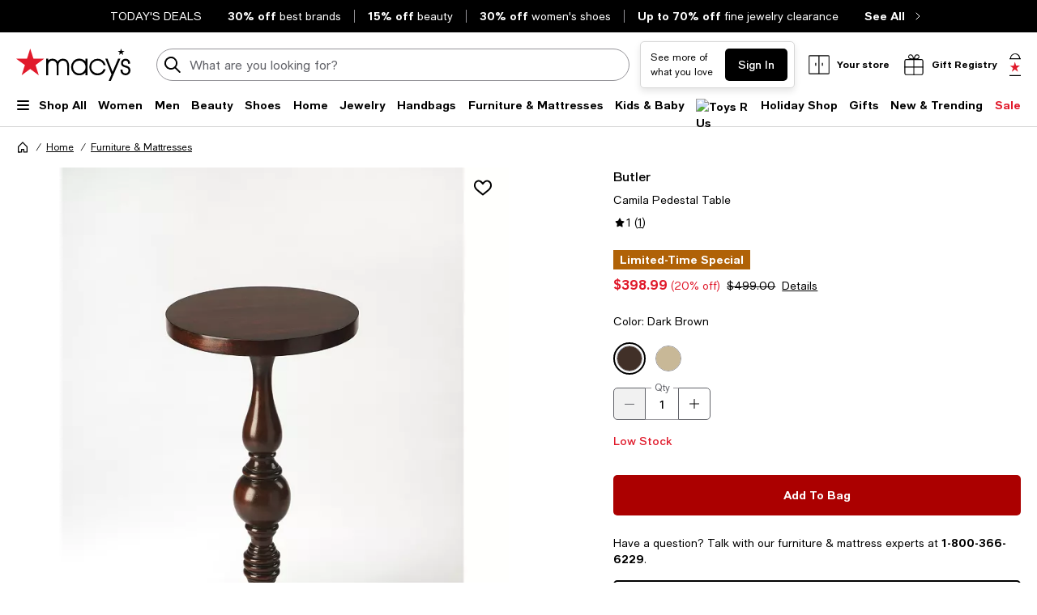

--- FILE ---
content_type: text/html; charset=utf-8
request_url: https://www.google.com/recaptcha/api2/aframe
body_size: 257
content:
<!DOCTYPE HTML><html><head><meta http-equiv="content-type" content="text/html; charset=UTF-8"></head><body><script nonce="nxG8s3Ku8Cim_1noiZ8CNA">/** Anti-fraud and anti-abuse applications only. See google.com/recaptcha */ try{var clients={'sodar':'https://pagead2.googlesyndication.com/pagead/sodar?'};window.addEventListener("message",function(a){try{if(a.source===window.parent){var b=JSON.parse(a.data);var c=clients[b['id']];if(c){var d=document.createElement('img');d.src=c+b['params']+'&rc='+(localStorage.getItem("rc::a")?sessionStorage.getItem("rc::b"):"");window.document.body.appendChild(d);sessionStorage.setItem("rc::e",parseInt(sessionStorage.getItem("rc::e")||0)+1);localStorage.setItem("rc::h",'1761993297550');}}}catch(b){}});window.parent.postMessage("_grecaptcha_ready", "*");}catch(b){}</script></body></html>

--- FILE ---
content_type: application/javascript
request_url: https://assets.macysassets.com/app/pdp/static/js/pdp.ProsZoneB.d46e8125275f47b0cbb3.js
body_size: 791
content:
"use strict";(self.pdp_jsonp=self.pdp_jsonp||[]).push([[7914],{"26f8407f":(e,a,l)=>{l.r(a),l.d(a,{default:()=>P});var t=l("a22cdad8"),o=l("a16ca105"),d=l("5d0e4946"),u=l("74a1d59c"),r=l("87d4f985"),s=l("f8b0b0b3"),i=l("e1b8efcc"),c=l("ab12fdb2"),n=l("0ea0270f"),m=l("d09f204b"),p=l("752c0995"),v=l("0f9e2fa8");const P={setup(e){const{prosInNewTab:a,isShoppable:l,shoppableRedesignOptimization:P}=(0,c.useFeatureEligibility)(),_=(0,u.oR)(),{taxonomy:b}=(0,i.v6)(),f=b.value.defaultCategoryId,{productId:g,product:I,killswitches:N}=(0,s.V)(),{detail:Z,traits:O,imagery:y}=I?.product,D=P?"small-margin-bottom-m large-margin-bottom-xl":"small-margin-bottom-xl large-margin-bottom-xxl",E={openInNewTab:a,properties:N,maxProduct:l&&18,meta:{product:{id:g,detail:Z,traits:O,imagery:y}},customStyleClass:"custom-zone-bf-styling",customHeaderType:"div"},S=(0,d.iH)(!1),h=(0,n.Z)(),x=[h.value],{selectedColor:C}=(0,m.Z)(),{selectedUpcId:F}=(0,p.OB)(),G=(0,t.Fl)(()=>{const e=I?.product?.relationships?.upcs?.[F.value]?.attributes;return e?.reduce((e,a)=>{let{name:l,value:t}=a;return`${e};${l}:${t}`},"").slice(1)}),w=(0,t.Fl)(()=>({zone:l?"PDP_ZONE_F":"PDP_ZONE_B",productId:g,memberProductId:h.value,categoryId:f,selectedColor:C.value?.name,selectedColorFamily:C.value?.normalName,selectedSize:G.value,...(0,v.Z)()})),z=(0,t.Fl)(()=>_.getters["recommendationStore/recommendationProductIds"]);return l&&void 0!==z.value?.PDP_ZONE_G?(w.value.productIds=z.value.PDP_ZONE_G,S.value=!0):void 0!==z.value?.PDP_ZONE_A&&(w.value.productIds=z.value.PDP_ZONE_A,S.value=!0),(0,t.YP)(()=>h.value,e=>{x.includes(e)||(S.value=!1,x.push(e))}),(0,t.YP)(()=>z.value,e=>{void 0!==z.value?.PDP_ZONE_G&&(w.value.productIds=e.PDP_ZONE_G),void 0!==z.value?.PDP_ZONE_A&&(w.value.productIds=e.PDP_ZONE_A),S.value=!0},{deep:!0}),(e,a)=>S.value?((0,t.wg)(),(0,t.iD)("div",{key:0,class:(0,o.C_)((0,d.SU)(D))},[(0,t.Wm)((0,d.SU)(r.G_),{"recommendation-config":(0,d.SU)(w),"panel-config":E},null,8,["recommendation-config"])],2)):(0,t.kq)("",!0)}}}}]);
//# sourceMappingURL=pdp.ProsZoneB.d46e8125275f47b0cbb3.js.map

--- FILE ---
content_type: application/javascript
request_url: https://assets.findation.com/javascripts/w-adv-6.min.js
body_size: 3783
content:
Findation=window.Findation||{},Findation.Modernizr=function(e,n,t){function i(e){l.cssText=e}function o(e,n){return typeof e===n}var d,r,a={},s=n.documentElement,c=n.createElement("modernizr"),l=c.style,f={},u=[],p=u.slice,m={}.hasOwnProperty;for(var w in r=o(m,"undefined")||o(m.call,"undefined")?function(e,n){return n in e&&o(e.constructor.prototype[n],"undefined")}:function(e,n){return m.call(e,n)},Function.prototype.bind||(Function.prototype.bind=function(e){var n=this;if("function"!=typeof n)throw new TypeError;var t=p.call(arguments,1),i=function(){if(this instanceof i){var o=function(){};o.prototype=n.prototype;var d=new o,r=n.apply(d,t.concat(p.call(arguments)));return Object(r)===r?r:d}return n.apply(e,t.concat(p.call(arguments)))};return i}),f.postmessage=function(){return!!e.postMessage},f)r(f,w)&&(d=w.toLowerCase(),a[d]=f[w](),u.push((a[d]?"":"no-")+d));return a.addTest=function(e,n){if("object"==typeof e)for(var i in e)r(e,i)&&a.addTest(i,e[i]);else{if(e=e.toLowerCase(),a[e]!==t)return a;n="function"==typeof n?n():n,"undefined"!=typeof enableClasses&&enableClasses&&(s.className+=" "+(n?"":"no-")+e),a[e]=n}return a},i(""),c=null,a._version="2.6.2",a}(this,this.document),Findation.iframe=null,Findation.init=window.Findation.init=function(e,n,t){if(Findation.Modernizr.postmessage&&e){var i,o,d=e,r=(t=t||{}).targetProductId||"",a=n,s=t.domain||"https://findation.com",c=t.mode||"none",l=t.productUrl||document.location.href,f=t.version||"",u=function(e,n,t){return e.addEventListener?e.addEventListener(n,t,!1):e.attachEvent("on"+n,t)},p=function(e){return s+e+"&host="+encodeURIComponent(document.location.host)+"&href="+encodeURIComponent(l)},m=function(){var e=window.navigator.userAgent;return e.match(/iPad/i)||e.match(/iPhone/i)},w=document.createElement("iframe");w.id="findation-button-iframe",w.style.cssText="background-color: transparent; border: 0px none transparent; overflow: hidden; display: inline-block; visibility: visible; margin: 0px; padding: 0px; height: 0px; width: 0px;",w.title="Find Your Shade",w.src=p("/embed/button_inner?mode="+c+"&target_product_id="+r+"&api_key="+a),o=w,(i=d).parentNode.insertBefore(o,i);var y=Findation.iframe||document.createElement("iframe");Findation.iframe=y;var h="position: fixed;\nleft: 0;\ntop: 0;\nwidth: 100%;\nheight: 100%;\nz-index: 9999;\ndisplay: none;",g=(window.navigator.userAgent,function(){var e=document.body,n=document.documentElement;return Math.max(e.scrollHeight,e.offsetHeight,n.clientHeight,n.scrollHeight,n.offsetHeight)});m()&&(h=h.replace("position: fixed","position: absolute; min-height: "+g()+"px")),y.setAttribute("frameBorder","0"),y.id="findation-iframe",y.setAttribute("allowtransparency","true"),u(y,"load",function(){return y.style.visibility="visible"}),y.style.cssText=h,y.src=p("/widget_searches/new?mode="+c+"&target_product_id="+r+"&api_key="+a+"&version="+f),window.Findation.embedded||(window.Findation.embedded=!0,u(window,"message",function(e){if("overlayClose"==e.data)y.style.display="none","function"==typeof Findation.widgetDidClose&&Findation.widgetDidClose();else if("overlayOpen"==e.data){"fixed"!==y.style.position&&(y.style.minHeight=g().toString()+"px"),y.style.display="block",y.contentWindow.postMessage("overlayOpen",y.src);window.navigator.userAgent;m()&&(window.Findation.scrollYOffset=window.scrollY,y.contentWindow.postMessage({setInnerOffset:window.Findation.scrollYOffset},y.src)),"function"==typeof Findation.widgetDidOpen&&Findation.widgetDidOpen()}else if("buttonLoadSuccess"==e.data){document.body.appendChild(y);var n=document.getElementById("findation-button-iframe");n.style.width="200px",n.style.height="40px","function"==typeof Findation.widgetEmbedded&&Findation.widgetEmbedded(n)}else"searchComplete"==e.data.eventName&&(m()&&window.Findation.scrollYOffset&&window.scrollTo(0,window.Findation.scrollYOffset),"function"==typeof Findation.onSearchComplete&&Findation.onSearchComplete(e.data))}))}};

--- FILE ---
content_type: application/javascript
request_url: https://assets.macysassets.com/app/pdp/static/js/pdp.polyfills.pdp.eb9100d8c026160ff7bb.js
body_size: 3855
content:
(self.pdp_jsonp=self.pdp_jsonp||[]).push([[9109],{edfe72a6:e=>{e.exports=function(e){if("function"!=typeof e)throw TypeError(String(e)+" is not a function");return e}},"4e2aa66e":(e,t,r)=>{var n=r("9bc2c980");e.exports=function(e){if(!n(e))throw TypeError(String(e)+" is not an object");return e}},"9b34b022":(e,t,r)=>{var n=r("e5ec5cbb"),o=r("26a565d1"),c=r("3b8bf0dd"),a=function(e){return function(t,r,a){var i,f=n(t),u=o(f.length),s=c(a,u);if(e&&r!=r){for(;u>s;)if((i=f[s++])!=i)return!0}else for(;u>s;s++)if((e||s in f)&&f[s]===r)return e||s||0;return!e&&-1}};e.exports={includes:a(!0),indexOf:a(!1)}},"5e92cce9":e=>{var t={}.toString;e.exports=function(e){return t.call(e).slice(8,-1)}},"5dba07fc":(e,t,r)=>{var n=r("c7963d9b"),o=r("f427a4d9"),c=r("1c738d9e"),a=r("c8756bcb");e.exports=function(e,t){for(var r=o(t),i=a.f,f=c.f,u=0;u<r.length;u++){var s=r[u];n(e,s)||i(e,s,f(t,s))}}},39252304:(e,t,r)=>{var n=r("eed6d029"),o=r("c8756bcb"),c=r("521f27b7");e.exports=n?function(e,t,r){return o.f(e,t,c(1,r))}:function(e,t,r){return e[t]=r,e}},"521f27b7":e=>{e.exports=function(e,t){return{enumerable:!(1&e),configurable:!(2&e),writable:!(4&e),value:t}}},eed6d029:(e,t,r)=>{var n=r("996aa95c");e.exports=!n(function(){return 7!=Object.defineProperty({},1,{get:function(){return 7}})[1]})},b90a16c0:(e,t,r)=>{var n=r("eb47c5ab"),o=r("9bc2c980"),c=n.document,a=o(c)&&o(c.createElement);e.exports=function(e){return a?c.createElement(e):{}}},c6b3017c:(e,t,r)=>{var n=r("d500d34e");e.exports=/(?:iphone|ipod|ipad).*applewebkit/i.test(n)},e14f67b0:(e,t,r)=>{var n=r("5e92cce9"),o=r("eb47c5ab");e.exports="process"==n(o.process)},d500d34e:(e,t,r)=>{var n=r("fe183b0a");e.exports=n("navigator","userAgent")||""},f88a06b0:e=>{e.exports=["constructor","hasOwnProperty","isPrototypeOf","propertyIsEnumerable","toLocaleString","toString","valueOf"]},"12cc9044":(e,t,r)=>{var n=r("eb47c5ab"),o=r("1c738d9e").f,c=r("39252304"),a=r("0741d6ab"),i=r("a58b23e2"),f=r("5dba07fc"),u=r("73cd346f");e.exports=function(e,t){var r,s,b,p,l,d=e.target,v=e.global,y=e.stat;if(r=v?n:y?n[d]||i(d,{}):(n[d]||{}).prototype)for(s in t){if(p=t[s],b=e.noTargetGet?(l=o(r,s))&&l.value:r[s],!u(v?s:d+(y?".":"#")+s,e.forced)&&void 0!==b){if(typeof p===typeof b)continue;f(p,b)}(e.sham||b&&b.sham)&&c(p,"sham",!0),a(r,s,p,e)}}},"996aa95c":e=>{e.exports=function(e){try{return!!e()}catch(e){return!0}}},fec4a5b2:(e,t,r)=>{var n=r("edfe72a6");e.exports=function(e,t,r){if(n(e),void 0===t)return e;switch(r){case 0:return function(){return e.call(t)};case 1:return function(r){return e.call(t,r)};case 2:return function(r,n){return e.call(t,r,n)};case 3:return function(r,n,o){return e.call(t,r,n,o)}}return function(){return e.apply(t,arguments)}}},fe183b0a:(e,t,r)=>{var n=r("4631ba7c"),o=r("eb47c5ab"),c=function(e){return"function"==typeof e?e:void 0};e.exports=function(e,t){return arguments.length<2?c(n[e])||c(o[e]):n[e]&&n[e][t]||o[e]&&o[e][t]}},eb47c5ab:(e,t,r)=>{var n=function(e){return e&&e.Math==Math&&e};e.exports=n("object"==typeof globalThis&&globalThis)||n("object"==typeof window&&window)||n("object"==typeof self&&self)||n("object"==typeof r.g&&r.g)||function(){return this}()||Function("return this")()},c7963d9b:(e,t,r)=>{var n=r("92065007"),o={}.hasOwnProperty;e.exports=Object.hasOwn||function(e,t){return o.call(n(e),t)}},a7cd01f0:e=>{e.exports={}},bde14ecf:(e,t,r)=>{var n=r("fe183b0a");e.exports=n("document","documentElement")},bb5a546e:(e,t,r)=>{var n=r("eed6d029"),o=r("996aa95c"),c=r("b90a16c0");e.exports=!n&&!o(function(){return 7!=Object.defineProperty(c("div"),"a",{get:function(){return 7}}).a})},"0c524c0f":(e,t,r)=>{var n=r("996aa95c"),o=r("5e92cce9"),c="".split;e.exports=n(function(){return!Object("z").propertyIsEnumerable(0)})?function(e){return"String"==o(e)?c.call(e,""):Object(e)}:Object},"1c767311":(e,t,r)=>{var n=r("6bf8eae9"),o=Function.toString;"function"!=typeof n.inspectSource&&(n.inspectSource=function(e){return o.call(e)}),e.exports=n.inspectSource},f480c7ca:(e,t,r)=>{var n,o,c,a=r("677534c5"),i=r("eb47c5ab"),f=r("9bc2c980"),u=r("39252304"),s=r("c7963d9b"),b=r("6bf8eae9"),p=r("33bb588b"),l=r("a7cd01f0"),d="Object already initialized",v=i.WeakMap;if(a||b.state){var y=b.state||(b.state=new v),g=y.get,h=y.has,x=y.set;n=function(e,t){if(h.call(y,e))throw new TypeError(d);return t.facade=e,x.call(y,e,t),t},o=function(e){return g.call(y,e)||{}},c=function(e){return h.call(y,e)}}else{var m=p("state");l[m]=!0,n=function(e,t){if(s(e,m))throw new TypeError(d);return t.facade=e,u(e,m,t),t},o=function(e){return s(e,m)?e[m]:{}},c=function(e){return s(e,m)}}e.exports={set:n,get:o,has:c,enforce:function(e){return c(e)?o(e):n(e,{})},getterFor:function(e){return function(t){var r;if(!f(t)||(r=o(t)).type!==e)throw TypeError("Incompatible receiver, "+e+" required");return r}}}},"73cd346f":(e,t,r)=>{var n=r("996aa95c"),o=/#|\.prototype\./,c=function(e,t){var r=i[a(e)];return r==u||r!=f&&("function"==typeof t?n(t):!!t)},a=c.normalize=function(e){return String(e).replace(o,".").toLowerCase()},i=c.data={},f=c.NATIVE="N",u=c.POLYFILL="P";e.exports=c},"9bc2c980":e=>{e.exports=function(e){return"object"===typeof e?null!==e:"function"===typeof e}},"326d4b78":e=>{e.exports=!1},"677534c5":(e,t,r)=>{var n=r("eb47c5ab"),o=r("1c767311"),c=n.WeakMap;e.exports="function"===typeof c&&/native code/.test(o(c))},c8756bcb:(e,t,r)=>{var n=r("eed6d029"),o=r("bb5a546e"),c=r("4e2aa66e"),a=r("18a0d63b"),i=Object.defineProperty;t.f=n?i:function(e,t,r){if(c(e),t=a(t,!0),c(r),o)try{return i(e,t,r)}catch(e){}if("get"in r||"set"in r)throw TypeError("Accessors not supported");return"value"in r&&(e[t]=r.value),e}},"1c738d9e":(e,t,r)=>{var n=r("eed6d029"),o=r("6e24a01d"),c=r("521f27b7"),a=r("e5ec5cbb"),i=r("18a0d63b"),f=r("c7963d9b"),u=r("bb5a546e"),s=Object.getOwnPropertyDescriptor;t.f=n?s:function(e,t){if(e=a(e),t=i(t,!0),u)try{return s(e,t)}catch(e){}if(f(e,t))return c(!o.f.call(e,t),e[t])}},"95552b77":(e,t,r)=>{var n=r("05591f01"),o=r("f88a06b0").concat("length","prototype");t.f=Object.getOwnPropertyNames||function(e){return n(e,o)}},f53fc3a3:(e,t)=>{t.f=Object.getOwnPropertySymbols},"05591f01":(e,t,r)=>{var n=r("c7963d9b"),o=r("e5ec5cbb"),c=r("9b34b022").indexOf,a=r("a7cd01f0");e.exports=function(e,t){var r,i=o(e),f=0,u=[];for(r in i)!n(a,r)&&n(i,r)&&u.push(r);for(;t.length>f;)n(i,r=t[f++])&&(~c(u,r)||u.push(r));return u}},"6e24a01d":(e,t)=>{"use strict";var r={}.propertyIsEnumerable,n=Object.getOwnPropertyDescriptor,o=n&&!r.call({1:2},1);t.f=o?function(e){var t=n(this,e);return!!t&&t.enumerable}:r},f427a4d9:(e,t,r)=>{var n=r("fe183b0a"),o=r("95552b77"),c=r("f53fc3a3"),a=r("4e2aa66e");e.exports=n("Reflect","ownKeys")||function(e){var t=o.f(a(e)),r=c.f;return r?t.concat(r(e)):t}},"4631ba7c":(e,t,r)=>{var n=r("eb47c5ab");e.exports=n},"0741d6ab":(e,t,r)=>{var n=r("eb47c5ab"),o=r("39252304"),c=r("c7963d9b"),a=r("a58b23e2"),i=r("1c767311"),f=r("f480c7ca"),u=f.get,s=f.enforce,b=String(String).split("String");(e.exports=function(e,t,r,i){var f,u=!!i&&!!i.unsafe,p=!!i&&!!i.enumerable,l=!!i&&!!i.noTargetGet;"function"==typeof r&&("string"!=typeof t||c(r,"name")||o(r,"name",t),(f=s(r)).source||(f.source=b.join("string"==typeof t?t:""))),e!==n?(u?!l&&e[t]&&(p=!0):delete e[t],p?e[t]=r:o(e,t,r)):p?e[t]=r:a(t,r)})(Function.prototype,"toString",function(){return"function"==typeof this&&u(this).source||i(this)})},c7f4282b:(e,t,r)=>{"use strict";var n=r("4e2aa66e");e.exports=function(){var e=n(this),t="";return e.global&&(t+="g"),e.ignoreCase&&(t+="i"),e.multiline&&(t+="m"),e.dotAll&&(t+="s"),e.unicode&&(t+="u"),e.sticky&&(t+="y"),t}},"11c345f0":e=>{e.exports=function(e){if(void 0==e)throw TypeError("Can't call method on "+e);return e}},a58b23e2:(e,t,r)=>{var n=r("eb47c5ab"),o=r("39252304");e.exports=function(e,t){try{o(n,e,t)}catch(r){n[e]=t}return t}},"33bb588b":(e,t,r)=>{var n=r("3dbc524d"),o=r("a60edc08"),c=n("keys");e.exports=function(e){return c[e]||(c[e]=o(e))}},"6bf8eae9":(e,t,r)=>{var n=r("eb47c5ab"),o=r("a58b23e2"),c="__core-js_shared__",a=n[c]||o(c,{});e.exports=a},"3dbc524d":(e,t,r)=>{var n=r("326d4b78"),o=r("6bf8eae9");(e.exports=function(e,t){return o[e]||(o[e]=void 0!==t?t:{})})("versions",[]).push({version:"3.15.2",mode:n?"pure":"global",copyright:"\xa9 2021 Denis Pushkarev (zloirock.ru)"})},"3f80ba0d":(e,t,r)=>{var n,o,c,a=r("eb47c5ab"),i=r("996aa95c"),f=r("fec4a5b2"),u=r("bde14ecf"),s=r("b90a16c0"),b=r("c6b3017c"),p=r("e14f67b0"),l=a.location,d=a.setImmediate,v=a.clearImmediate,y=a.process,g=a.MessageChannel,h=a.Dispatch,x=0,m={},w="onreadystatechange",O=function(e){if(m.hasOwnProperty(e)){var t=m[e];delete m[e],t()}},j=function(e){return function(){O(e)}},S=function(e){O(e.data)},E=function(e){a.postMessage(e+"",l.protocol+"//"+l.host)};d&&v||(d=function(e){for(var t=[],r=1;arguments.length>r;)t.push(arguments[r++]);return m[++x]=function(){("function"==typeof e?e:Function(e)).apply(void 0,t)},n(x),x},v=function(e){delete m[e]},p?n=function(e){y.nextTick(j(e))}:h&&h.now?n=function(e){h.now(j(e))}:g&&!b?(c=(o=new g).port2,o.port1.onmessage=S,n=f(c.postMessage,c,1)):a.addEventListener&&"function"==typeof postMessage&&!a.importScripts&&l&&"file:"!==l.protocol&&!i(E)?(n=E,a.addEventListener("message",S,!1)):n=w in s("script")?function(e){u.appendChild(s("script"))[w]=function(){u.removeChild(this),O(e)}}:function(e){setTimeout(j(e),0)}),e.exports={set:d,clear:v}},"3b8bf0dd":(e,t,r)=>{var n=r("7d6669bb"),o=Math.max,c=Math.min;e.exports=function(e,t){var r=n(e);return r<0?o(r+t,0):c(r,t)}},e5ec5cbb:(e,t,r)=>{var n=r("0c524c0f"),o=r("11c345f0");e.exports=function(e){return n(o(e))}},"7d6669bb":e=>{var t=Math.ceil,r=Math.floor;e.exports=function(e){return isNaN(e=+e)?0:(e>0?r:t)(e)}},"26a565d1":(e,t,r)=>{var n=r("7d6669bb"),o=Math.min;e.exports=function(e){return e>0?o(n(e),9007199254740991):0}},92065007:(e,t,r)=>{var n=r("11c345f0");e.exports=function(e){return Object(n(e))}},"18a0d63b":(e,t,r)=>{var n=r("9bc2c980");e.exports=function(e,t){if(!n(e))return e;var r,o;if(t&&"function"==typeof(r=e.toString)&&!n(o=r.call(e)))return o;if("function"==typeof(r=e.valueOf)&&!n(o=r.call(e)))return o;if(!t&&"function"==typeof(r=e.toString)&&!n(o=r.call(e)))return o;throw TypeError("Can't convert object to primitive value")}},a60edc08:e=>{var t=0,r=Math.random();e.exports=function(e){return"Symbol("+String(void 0===e?"":e)+")_"+(++t+r).toString(36)}},"7140ebb5":(e,t,r)=>{var n=r("eed6d029"),o=r("c8756bcb"),c=r("c7f4282b"),a=r("996aa95c");n&&a(function(){return"sy"!==Object.getOwnPropertyDescriptor(RegExp.prototype,"flags").get.call({dotAll:!0,sticky:!0})})&&o.f(RegExp.prototype,"flags",{configurable:!0,get:c})},"64b2e9c0":(e,t,r)=>{var n=r("12cc9044"),o=r("eb47c5ab"),c=r("3f80ba0d");n({global:!0,bind:!0,enumerable:!0,forced:!o.setImmediate||!o.clearImmediate},{setImmediate:c.set,clearImmediate:c.clear})}}]);
//# sourceMappingURL=pdp.polyfills.pdp.eb9100d8c026160ff7bb.js.map

--- FILE ---
content_type: application/x-javascript
request_url: https://cdn1.adoberesources.net/alloy/2.24.0/alloy.min.js
body_size: 35226
content:
/**
 * Copyright 2019 Adobe. All rights reserved.
 * This file is licensed to you under the Apache License, Version 2.0 (the "License");
 * you may not use this file except in compliance with the License. You may obtain a copy
 * of the License at http://www.apache.org/licenses/LICENSE-2.0
 *
 * Unless required by applicable law or agreed to in writing, software distributed under
 * the License is distributed on an "AS IS" BASIS, WITHOUT WARRANTIES OR REPRESENTATIONS
 * OF ANY KIND, either express or implied. See the License for the specific language
 * governing permissions and limitations under the License.
 */

!function(){"use strict";var e=e=>null==e,t=t=>!e(t)&&!Array.isArray(t)&&"object"==typeof t;
/*! js-cookie v3.0.5 | MIT */
function n(e){for(var t=1;t<arguments.length;t++){var n=arguments[t];for(var r in n)e[r]=n[r]}return e}var r=function e(t,r){function o(e,o,i){if("undefined"!=typeof document){"number"==typeof(i=n({},r,i)).expires&&(i.expires=new Date(Date.now()+864e5*i.expires)),i.expires&&(i.expires=i.expires.toUTCString()),e=encodeURIComponent(e).replace(/%(2[346B]|5E|60|7C)/g,decodeURIComponent).replace(/[()]/g,escape);var a="";for(var s in i)i[s]&&(a+="; "+s,!0!==i[s]&&(a+="="+i[s].split(";")[0]));return document.cookie=e+"="+t.write(o,e)+a}}return Object.create({set:o,get:function(e){if("undefined"!=typeof document&&(!arguments.length||e)){for(var n=document.cookie?document.cookie.split("; "):[],r={},o=0;o<n.length;o++){var i=n[o].split("="),a=i.slice(1).join("=");try{var s=decodeURIComponent(i[0]);if(r[s]=t.read(a,s),e===s)break}catch(e){}}return e?r[e]:r}},remove:function(e,t){o(e,"",n({},t,{expires:-1}))},withAttributes:function(t){return e(this.converter,n({},this.attributes,t))},withConverter:function(t){return e(n({},this.converter,t),this.attributes)}},{attributes:{value:Object.freeze(r)},converter:{value:Object.freeze(t)}})}({read:function(e){return'"'===e[0]&&(e=e.slice(1,-1)),e.replace(/(%[\dA-F]{2})+/gi,decodeURIComponent)},write:function(e){return encodeURIComponent(e).replace(/%(2[346BF]|3[AC-F]|40|5[BDE]|60|7[BCD])/g,decodeURIComponent)}},{path:"/"}),o={get:r.get.bind(r),set:r.set.bind(r),remove:r.remove.bind(r),withConverter:r.withConverter.bind(r)};const i=(e,n)=>{Object.keys(n).forEach((r=>{t(e[r])&&t(n[r])?i(e[r],n[r]):e[r]=n[r]}))};var a=(t,...n)=>{if(e(t))throw new TypeError('deepAssign "target" cannot be null or undefined');const r=Object(t);return n.forEach((e=>i(r,Object(e)))),r},s=(e,t)=>n=>{const r=t.split(".").reduce(((e,t)=>(e[t]=e[t]||{},e[t])),e);a(r,n)},c=()=>{const e=[];return{add(t){e.push(t)},call:(...t)=>Promise.all(e.map((e=>e(...t))))}},d=({logger:e,cookieJar:t})=>({...t,set(n,r,o){e.info("Setting cookie",{name:n,value:r,...o}),t.set(n,r,o)}});const l=(()=>{const e=[];for(let t=0;t<256;t++){let n=t;for(let e=0;e<8;e++)n=1&n?3988292384^n>>>1:n>>>1;e.push(n)}return function(t,n){t=unescape(encodeURIComponent(t)),n||(n=0),n=~n;for(let r=0;r<t.length;r++){const o=255&(n^t.charCodeAt(r));n=n>>>8^e[o]}return(n=~n)>>>0}})();var u=()=>{const e={};return e.promise=new Promise(((t,n)=>{e.resolve=t,e.reject=n})),e};const p=(e,t)=>e===t;var g=(e,t)=>e.appendChild(t);var m=(e,n={},r={},o=[],i=document)=>{const a=i.createElement(e);return Object.keys(n).forEach((e=>{a.setAttribute(e,n[e])})),((e,n)=>{Object.keys(n).forEach((r=>{if("style"===r&&t(n[r])){const t=n[r];Object.keys(t).forEach((n=>{e.style[n]=t[n]}))}else e[r]=n[r]}))})(a,r),o.forEach((e=>g(a,e))),a};const f="IMG",h="STYLE",y="SCRIPT";var v=({src:e,currentDocument:t=document})=>new Promise(((n,r)=>{m(f,{src:e},{onload:n,onerror:r,onabort:r},[],t)})),w=e=>"function"==typeof e,b=e=>Array.isArray(e)&&e.length>0,E=e=>Array.isArray(e)?e:null==e?[]:[].slice.call(e);const C=/^\s*>/;var I=(e,t)=>C.test(t)?E(e.querySelectorAll(":scope "+t)):E(e.querySelectorAll(t)),k=":shadow";const S=(e,t)=>{const n=t;if(!n.startsWith(">"))return n;return(e instanceof Element||e instanceof Document?":scope":":host")+" "+n};var T=(e,t)=>{const n=(e=>e.split(k))(t);if(n.length<2)return I(e,t);let r=e;for(let e=0;e<n.length;e+=1){const t=n[e].trim();if(""===t&&r.shadowRoot){r=r.shadowRoot;continue}const o=S(r,t),i=I(r,o);if(0===i.length||!i[0]||!i[0].shadowRoot)return i;r=i[0].shadowRoot}},D=(e,t=document)=>-1===e.indexOf(k)?I(t,e):T(t,e);const R="MutationObserver",P={childList:!0,subtree:!0},O=e=>new Error("Could not find: "+e),N=e=>new Promise(e);var A=(e,t=D,n=5e3,r=window,o=document)=>{const i=t(e);return b(i)?Promise.resolve(i):(e=>w(e[R]))(r)?((e,t,n,r,o)=>N(((i,a)=>{let s;const c=new e[R]((()=>{const e=o(n);b(e)&&(c.disconnect(),s&&clearTimeout(s),i(e))}));s=setTimeout((()=>{c.disconnect(),a(O(n))}),r),c.observe(t,P)})))(r,o,e,n,t):(e=>"visible"===e.visibilityState)(o)?((e,t,n,r)=>N(((o,i)=>{const a=()=>{const n=r(t);b(n)?o(n):e.requestAnimationFrame(a)};a(),setTimeout((()=>{i(O(t))}),n)})))(r,e,n,t):((e,t,n)=>N(((r,o)=>{const i=()=>{const t=n(e);b(t)?r(t):setTimeout(i,100)};i(),setTimeout((()=>{o(O(e))}),t)})))(e,n,t)},M=e=>{const t=e.parentNode;return t?t.removeChild(e):null};const x={name:"Adobe Alloy"},q={style:{display:"none",width:0,height:0}};var L=e=>t(e)&&0===Object.keys(e).length;const U=(n,r)=>e(n)||!t(n)?n:Object.keys(n).reduce(((e,o)=>{const i=n[o];if(t(i)){const t=U(i,r);return L(t)?e:{...e,[o]:t}}return r(i)?{...e,[o]:i}:e}),{});var _="com.adobe.alloy.";const j=_+"getTld";var B="kndctr",F=e=>e.replace("@","_"),H=(e,t)=>B+"_"+F(e)+"_"+t,V=(e,t)=>{const n={};return e.forEach((e=>{const r=t(e);n[r]||(n[r]=[]),n[r].push(e)})),n};const z="Chrome",J="Edge",Q="EdgeChromium",G="Firefox",X="IE",W="Safari",Y="Unknown";var K=e=>{let t,n=!1;return()=>(n||(n=!0,t=e()),t)};const $=[z,J,Q,"IE",Y];var Z=({orgId:e})=>{const t=H(e,"identity");return()=>Boolean(o.get(t))};const ee=(e,t,n)=>({getItem(r){try{return e[t].getItem(n+r)}catch(e){return null}},setItem(r,o){try{return e[t].setItem(n+r,o),!0}catch(e){return!1}},clear(){try{return Object.keys(e[t]).forEach((r=>{r.startsWith(n)&&e[t].removeItem(r)})),!0}catch(e){return!1}}});var te,ne,re=e=>t=>{const n=_+t;return{session:ee(e,"sessionStorage",n),persistent:ee(e,"localStorage",n)}},oe=e=>"boolean"==typeof e,ie=e=>"number"==typeof e&&!Number.isNaN(e),ae=e=>{const t=parseInt(e,10);return ie(t)&&e===t},se=e=>"string"==typeof e,ce=e=>se(e)&&e.length>0,de=()=>{};function le(e){return e&&e.__esModule&&Object.prototype.hasOwnProperty.call(e,"default")?e.default:e}var ue=le(ne?te:(ne=1,te=(e,t={})=>{if(!e)return;const n={key:["source","protocol","authority","userInfo","user","password","host","port","relative","path","directory","file","query","anchor"],q:{name:"queryKey",parser:/(?:^|&)([^&=]*)=?([^&]*)/g},parser:{strict:/^(?:([^:/?#]+):)?(?:\/\/((?:(([^:@]*)(?::([^:@]*))?)?@)?([^:/?#]*)(?::(\d*))?))?((((?:[^?#/]*\/)*)([^?#]*))(?:\?([^#]*))?(?:#(.*))?)/,loose:/^(?:(?![^:@]+:[^:@/]*@)([^:/?#.]+):)?(?:\/\/)?((?:(([^:@]*)(?::([^:@]*))?)?@)?([^:/?#]*)(?::(\d*))?)(((\/(?:[^?#](?![^?#/]*\.[^?#/.]+(?:[?#]|$)))*\/?)?([^?#/]*))(?:\?([^#]*))?(?:#(.*))?)/}},r=n.parser[t.strictMode?"strict":"loose"].exec(e),o={};let i=14;for(;i--;)o[n.key[i]]=r[i]||"";return o[n.q.name]={},o[n.key[12]].replace(n.q.parser,(function(e,t,r){t&&(o[n.q.name][t]=r)})),o}));const pe=e=>{const t={},n=e.split(".");switch(n.length){case 1:t.subdomain="",t.domain=e,t.topLevelDomain="";break;case 2:t.subdomain="",t.domain=e,t.topLevelDomain=n[1];break;case 3:t.subdomain="www"===n[0]?"":n[0],t.domain=e,t.topLevelDomain=n[2];break;case 4:t.subdomain="www"===n[0]?"":n[0],t.domain=e,t.topLevelDomain=n[2]+"."+n[3]}return t},ge=(e,t=pe)=>{se(e)||(e="");const n=ue(e)||{},{host:r="",path:o="",query:i="",anchor:a=""}=n;return{path:o,query:i,fragment:a,...t(r)}};var me,fe;var he=(fe||(fe=1,me={parse:function(e){return function(e){var t={};if(!e||"string"!=typeof e)return t;var n=e.trim().replace(/^[?#&]/,""),r=new URLSearchParams(n),o=r.keys();do{var i=o.next(),a=i.value;if(a){var s=r.getAll(a);1===s.length?t[a]=s[0]:t[a]=s}}while(!1===i.done);return t}(e)},stringify:function(e){return function(e){var t="{{space}}",n=new URLSearchParams;return Object.keys(e).forEach((function(r){var o=e[r];"string"==typeof e[r]?o=o.replace(/ /g,t):["object","undefined"].includes(typeof o)&&!Array.isArray(o)&&(o=""),Array.isArray(o)?o.forEach((function(e){n.append(r,e)})):n.append(r,o)})),n.toString().replace(new RegExp(encodeURIComponent(t),"g"),"%20")}(e)}}),me),ye=le(he),ve=e=>e instanceof Error?e:new Error(e),we=({error:e,message:t})=>{try{e.message=t}catch(e){}},be=({error:e,message:t})=>{const n=ve(e),r=t+"\nCaused by: "+n.message;return we({error:n,message:r}),n},Ee=(e,t)=>{if(ie(e)||se(e)){const t=Math.round(Number(e));if(!Number.isNaN(t))return t}return t};const Ce=(e,t,n)=>(""+e).padStart(t,n);const Ie=[];for(let e=0;e<256;++e)Ie.push((e+256).toString(16).slice(1));let ke;const Se=new Uint8Array(16);function Te(){if(!ke){if("undefined"==typeof crypto||!crypto.getRandomValues)throw new Error("crypto.getRandomValues() not supported. See https://github.com/uuidjs/uuid#getrandomvalues-not-supported");ke=crypto.getRandomValues.bind(crypto)}return ke(Se)}var De={randomUUID:"undefined"!=typeof crypto&&crypto.randomUUID&&crypto.randomUUID.bind(crypto)};function Re(e,t,n){if(De.randomUUID&&!t&&!e)return De.randomUUID();const r=(e=e||{}).random||(e.rng||Te)();if(r[6]=15&r[6]|64,r[8]=63&r[8]|128,t){n=n||0;for(let e=0;e<16;++e)t[n+e]=r[e];return t}return function(e,t=0){return(Ie[e[t+0]]+Ie[e[t+1]]+Ie[e[t+2]]+Ie[e[t+3]]+"-"+Ie[e[t+4]]+Ie[e[t+5]]+"-"+Ie[e[t+6]]+Ie[e[t+7]]+"-"+Ie[e[t+8]]+Ie[e[t+9]]+"-"+Ie[e[t+10]]+Ie[e[t+11]]+Ie[e[t+12]]+Ie[e[t+13]]+Ie[e[t+14]]+Ie[e[t+15]]).toLowerCase()}(r)}const Pe=e=>function(t,n){return null==t?t:e.call(this,t,n)},Oe=(e,t)=>function(n,r){return t.call(this,e.call(this,n,r),r)},Ne=(e,t)=>function(n,r){const o=[],i=[e,t].reduce(((e,t)=>{try{return t.call(this,e,r)}catch(t){return o.push(t),e}}),n);if(o.length)throw new Error(o.join("\n"));return i},Ae=(e,t,n)=>Object.assign(Oe(e,t),e,n),Me=(e,t,n)=>Object.assign(Oe(e,Pe(t)),e,n),xe=(e,t,n,r)=>{if(!e)throw new Error("'"+n+"': Expected "+r+", but got "+JSON.stringify(t)+".")};var qe=(e,t)=>(xe(oe(e),e,t,"true or false"),e),Le=(e,t)=>(xe(w(e),e,t,"a function"),e),Ue=(e,t)=>function(n,r){let o;const i=e.find((e=>{try{return o=e.call(this,n,r),!0}catch(e){return!1}}));return xe(i,n,r,t),o},_e=e=>function(t,n){xe(Array.isArray(t),t,n,"an array");const r=[],o=t.map(((o,i)=>{try{return e.call(this,o,n+"["+i+"]",t)}catch(e){return void r.push(e.message)}}));if(r.length)throw new Error(r.join("\n"));return o},je=(e="This field has been deprecated")=>function(t,n){let r=e;return void 0!==t&&(n&&(r="'"+n+"': "+r),this&&this.logger&&this.logger.warn(r)),t},Be=e=>function(n,r){xe(t(n),n,r,"an object");const o=[],i={};if(Object.keys(n).forEach((t=>{const a=n[t],s=r?r+"."+t:t;try{const n=e.call(this,a,s);void 0!==n&&(i[t]=n)}catch(e){o.push(e.message)}})),o.length)throw new Error(o.join("\n"));return i},Fe=(e,t)=>(n,r)=>(xe(n>=t,n,r,e+" greater than or equal to "+t),n),He=e=>(n,r)=>(t(n)?xe(!L(n),n,r,e):xe(n.length>0,n,r,e),n),Ve=e=>function(n,r){xe(t(n),n,r,"an object");const o=[],i={};if(Object.keys(e).forEach((t=>{const a=n[t],s=e[t],c=r?r+"."+t:t;try{const e=s.call(this,a,c);void 0!==e&&(i[t]=e)}catch(e){o.push(e.message)}})),Object.keys(n).forEach((e=>{Object.prototype.hasOwnProperty.call(i,e)||(i[e]=n[e])})),o.length)throw new Error(o.join("\n"));return i},ze=(e,n,r)=>function(o,i){xe(t(o),o,i,"an object");const{[e]:a,[r]:s,...c}=o,d=n(a,i);if(void 0!==d){let t="The field '"+e+"' is deprecated. Use '"+r+"' instead.";if(i&&(t="'"+i+"': "+t),void 0!==s&&s!==d)throw new Error(t);this&&this.logger&&this.logger.warn(t)}return{[r]:s||d,...c}},Je=()=>(e,t)=>(xe((e=>{const t=Object.create(null);for(let n=0;n<e.length;n+=1){const r=e[n];if(r in t)return!1;t[r]=!0}return!0})(e),e,t,"array values to be unique"),e);const Qe=/^[a-z0-9.-]{1,}$/i;var Ge=(e,t)=>(xe(Qe.test(e),e,t,"a valid domain"),e),Xe=(e,t)=>(xe(ae(e),e,t,"an integer"),e),We=(e,t)=>(xe(ie(e),e,t,"a number"),e),Ye=(e,t)=>(xe((e=>{try{return null!==RegExp(e)}catch(e){return!1}})(e),e,t,"a regular expression"),e),Ke=(e,t)=>{if(null==e)throw new Error("'"+t+"' is a required option");return e},$e=(e,t)=>(xe(se(e),e,t,"a string"),e);const Ze=e=>e;Ze.default=function(e){return Ae(this,(e=>t=>null==t?e:t)(e))},Ze.required=function(){return Ae(this,Ke)},Ze.deprecated=function(e){return Ae(this,je(e))};const et=function(){return Me(this,Ge)},tt=function(e){return Me(this,Fe("an integer",e))},nt=function(e){return Me(this,Fe("a number",e))},rt=function(e){return Me(this,(t="a number",n=e,(e,r)=>(xe(e<=n,e,r,t+" less than or equal to "+n),e)));var t,n},ot=function(){return Me(this,Xe,{minimum:tt})},it=function(){return Me(this,He("a non-empty string"))},at=function(){return Me(this,He("a non-empty array"))},st=function(){return Me(this,He("a non-empty object"))},ct=function(){return Me(this,Ye)},dt=function(e){return Me(this,(e=>(t,n)=>(xe(e.test(t),t,n,"does not match the "+e.toString()),t))(e))},lt=function(){return Me(this,(()=>{const e=[];return(t,n)=>(xe(-1===e.indexOf(t),t,n,"a unique value across instances"),e.push(t),t)})())},ut=function(){return Me(this,Je())},pt=e=>({noUnknownFields:function(){return Me(this,(e=>(t,n)=>{const r=[];if(Object.keys(t).forEach((t=>{if(!e[t]){const e=n?n+"."+t:t;r.push("'"+e+"': Unknown field.")}})),r.length)throw new Error(r.join("\n"));return t})(e))},nonEmpty:st,concat:function(t){const n={...e,...t.schema};return Me(this,t,pt(n))},renamed:function(e,t,n){return r=this,o=ze(e,t,n),Object.assign(Ne(Pe(o),r),r,i);var r,o,i},schema:e}),gt=function(e,t){return Ae(this,Ue(e,t))}.bind(Ze),mt=function(){return this}.bind(Ze),ft=function(e){return Me(this,_e(e),{nonEmpty:at,uniqueItems:ut})}.bind(Ze),ht=function(){return Me(this,qe)}.bind(Ze),yt=function(){return Me(this,Le)}.bind(Ze),vt=function(e){return Me(this,(e=>(t,n)=>(xe(t===e,t,n,""+e),t))(e))}.bind(Ze),wt=function(){return Me(this,We,{minimum:nt,maximum:rt,integer:ot,unique:lt})}.bind(Ze),bt=function(e){return Me(this,Be(e),{nonEmpty:st})}.bind(Ze),Et=function(e){return Me(this,Ve(e),pt(e))}.bind(Ze),Ct=function(){return Me(this,$e,{regexp:ct,domain:et,nonEmpty:it,unique:lt,matches:dt})}.bind(Ze),It=function(...e){return gt(e.map(vt),"one of these values: "+JSON.stringify(e))};var kt=bt(ft(Et({authenticatedState:It("ambiguous","authenticated","loggedOut"),id:Ct(),namespace:Et({code:Ct()}).noUnknownFields(),primary:ht(),xid:Ct()}).noUnknownFields()).required()),St=Et({}),Tt="alloy_debug",Dt=({console:e,locationSearch:t,createLogger:n,instanceName:r,createNamespacedStorage:o,getMonitors:i})=>{const a=ye.parse(t),s=o("instance."+r+"."),c=s.session.getItem("debug");let d="true"===c,l=null===c;const u=()=>d,p=(e,{fromConfig:t})=>{t&&!l||(d=e),t||(s.session.setItem("debug",e.toString()),l=!1)};var g;return void 0!==a[Tt]&&p((g=a[Tt],se(g)&&"true"===g.toLowerCase()),{fromConfig:!1}),{setDebugEnabled:p,logger:n({getDebugEnabled:u,context:{instanceName:r},getMonitors:i,console:e}),createComponentLogger:t=>n({getDebugEnabled:u,context:{instanceName:r,componentName:t},getMonitors:i,console:e})}};const Rt=["onComponentsRegistered","onBeforeEvent","onBeforeRequest","onResponse","onRequestFailure","onClick","onDecision"];var Pt=e=>Rt.reduce(((t,n)=>{var r;return t[n]=(r=((e,t)=>(...n)=>Promise.all(e.getLifecycleCallbacks(t).map((e=>new Promise((t=>{t(e(...n))}))))))(e,n),(...e)=>Promise.resolve().then((()=>r(...e)))),t}),{});const Ot=(e,t)=>(...n)=>{let r;try{r=e(...n)}catch(e){throw be({error:e,message:t})}return r instanceof Promise&&(r=r.catch((e=>{throw be({error:e,message:t})}))),r};var Nt=()=>{const e={},t={},n={};return{register(r,o){const{commands:i,lifecycle:a}=o;((e,n={})=>{const r=(o=Object.keys(t),i=Object.keys(n),o.filter((e=>i.includes(e))));var o,i;if(r.length)throw new Error("[ComponentRegistry] Could not register "+e+" because it has existing command(s): "+r.join(","));Object.keys(n).forEach((r=>{const o=n[r];o.commandName=r,o.run=Ot(o.run,"["+e+"] An error occurred while executing the "+r+" command."),t[r]=o}))})(r,i),((e,t={})=>{Object.keys(t).forEach((r=>{n[r]=n[r]||[],n[r].push(Ot(t[r],"["+e+"] An error occurred while executing the "+r+" lifecycle hook."))}))})(r,a),e[r]=o},getCommand:e=>t[e],getCommandNames:()=>Object.keys(t),getLifecycleCallbacks:e=>n[e]||[],getComponentNames:()=>Object.keys(e)}};const At="in",Mt="out",xt="pending",qt="general",Lt="declinedConsent",Ut="default",_t="initial",jt="new",Bt=e=>{const t=new Error(e);return t.code=Lt,t.message=e,t};var Ft=({logger:e})=>{const t=[],n=()=>Promise.resolve(),r=()=>Promise.resolve(),o=()=>Promise.reject(Bt("No consent preferences have been set.")),i=()=>Promise.reject(Bt("The user declined consent.")),a=e=>{if(e)return Promise.reject(new Error("Consent is pending."));const n=u();return t.push(n),n.promise};return{in(o){o===Ut?this.awaitConsent=n:(o===_t?e.info("Loaded user consent preferences. The user previously consented."):o===jt&&this.awaitConsent!==r&&e.info("User consented."),(()=>{for(;t.length;)t.shift().resolve()})(),this.awaitConsent=r)},out(n){n===Ut?(e.warn("User consent preferences not found. Default consent of out will be used."),this.awaitConsent=o):(n===_t?e.warn("Loaded user consent preferences. The user previously declined consent."):n===jt&&this.awaitConsent!==i&&e.warn("User declined consent."),(()=>{for(;t.length;)t.shift().reject(Bt("The user declined consent."))})(),this.awaitConsent=i)},pending(t){t===Ut&&e.info("User consent preferences not found. Default consent of pending will be used. Some commands may be delayed."),this.awaitConsent=a},awaitConsent:()=>Promise.resolve(),withConsent(){return this.awaitConsent(!0)},current(){switch(this.awaitConsent){case n:return{state:"in",wasSet:!1};case r:return{state:"in",wasSet:!0};case o:return{state:"out",wasSet:!1};case i:return{state:"out",wasSet:!0};case a:return{state:"pending",wasSet:!1};default:return{state:"in",wasSet:!1}}}}};const Ht=e=>e&&e._experience&&e._experience.decisioning&&b(e._experience.decisioning.propositions)?e._experience.decisioning.propositions:[];var Vt=()=>{const e={};let t,n,r=!1,o=!1,i=!0;const s=e=>{if(o)throw new Error(e+" cannot be called after event is finalized.")},c={hasQuery(){return Object.prototype.hasOwnProperty.call(this.getContent(),"query")},getContent(){const r=JSON.parse(JSON.stringify(e));return t&&a(r,{xdm:t}),n&&a(r,{data:n}),r},setUserXdm(e){s("setUserXdm"),t=e},setUserData(e){s("setUserData"),n=e},mergeXdm(t){s("mergeXdm"),t&&a(e,{xdm:t})},mergeData(t){s("mergeData"),t&&a(e,{data:t})},mergeMeta(t){s("mergeMeta"),t&&a(e,{meta:t})},mergeQuery(t){s("mergeQuery"),t&&a(e,{query:t})},documentMayUnload(){r=!0},finalize(r){if(o)return;const a=((e,t=p)=>e.filter(((n,r)=>((e,t,n)=>{for(let r=0;r<e.length;r+=1)if(n(e[r],t))return r;return-1})(e,n,t)===r)))([...Ht(t),...Ht(e.xdm)],((e,t)=>e===t||e.id&&t.id&&e.id===t.id&&e.scope&&t.scope&&e.scope===t.scope));if(t&&this.mergeXdm(t),a.length>0&&(e.xdm._experience.decisioning.propositions=a),n&&c.mergeData(n),o=!0,r){i=!1;const t={xdm:e.xdm||{},data:e.data||{}},n=r(t);i=!1!==n,e.xdm=t.xdm||{},e.data=t.data||{},L(e.xdm)&&delete e.xdm,L(e.data)&&delete e.data}},getDocumentMayUnload:()=>r,isEmpty:()=>L(e)&&(!t||L(t))&&(!n||L(n)),shouldSend:()=>i,getViewName(){if(t&&t.web&&t.web.webPageDetails)return t.web.webPageDetails.viewName},toJSON(){if(!o)throw new Error("toJSON called before finalize");return e}};return c};const zt="configure",Jt="setDebug";var Qt=({logger:e,configureCommand:n,setDebugCommand:r,handleError:o,validateCommandOptions:i})=>{let a;return(s,c={})=>new Promise((t=>{const o=((t,o)=>{let s;if(t===zt){if(a)throw new Error("The library has already been configured and may only be configured once.");s=()=>(a=n(o),a.then((()=>{})))}else{if(!a)throw new Error("The library must be configured first. Please do so by executing the configure command.");s=t===Jt?()=>r(o):()=>a.then((e=>{const n=e.getCommand(t);if(!n||!w(n.run)){const n=[zt,Jt].concat(e.getCommandNames()).join(", ");throw new Error("The "+t+" command does not exist. List of available commands: "+n+".")}const r=i({command:n,options:o});return n.run(r)}),(()=>(e.warn("An error during configuration is preventing the "+t+" command from executing."),new Promise((()=>{})))))}return s})(s,c);e.logOnBeforeCommand({commandName:s,options:c}),t(o())})).catch((e=>o(e,s+" command"))).catch((t=>{throw e.logOnCommandRejected({commandName:s,options:c,error:t}),t})).then((n=>{const r=t(n)?n:{};return e.logOnCommandResolved({commandName:s,options:c,result:r}),r}))};const Gt="https://adobe.ly/3sHgQHb";var Xt=({command:e,options:t})=>{const{commandName:n,documentationUri:r=Gt,optionsValidator:o}=e;let i=t;if(o)try{i=o(t)}catch(e){throw new Error("Invalid "+n+" command options:\n\t - "+e+" For command documentation see: "+r)}return i};var Wt=({options:e,componentCreators:t,coreConfigValidators:n,createConfig:r,logger:o,setDebugEnabled:i})=>{const a=(e=>{const t=[],n={get enabled(){return e.enabled},flush(){t.forEach((({method:t,args:n})=>e[t](...n)))}};return Object.keys(e).filter((t=>"function"==typeof e[t])).forEach((e=>{n[e]=(...n)=>{t.push({method:e,args:n})}})),n})(o),s=t.map((({configValidators:e})=>e)).filter((e=>e)).reduce(((e,t)=>e.concat(t)),n),c=r((({combinedConfigValidator:e,options:t,logger:n})=>{try{return e.noUnknownFields().required().call({logger:n},t)}catch(e){throw new Error("Resolve these configuration problems:\n\t - "+e.message.split("\n").join("\n\t - ")+"\nFor configuration documentation see: https://adobe.ly/3sHh553")}})({combinedConfigValidator:s,options:e,logger:a}));i(c.debugEnabled,{fromConfig:!0}),a.flush();const d=((e,t,n)=>n.reduce(((n,{buildOnInstanceConfiguredExtraParams:r})=>(r&&(n={...n,...r({config:e,logger:t})}),n)),{}))(c,o,t);return o.logOnInstanceConfigured({...d,config:c}),c};const Yt=e=>({...e});var Kt=({errorPrefix:e,logger:t})=>(n,r)=>{const o=ve(n);if(o.code===Lt)return t.warn("The "+r+" could not fully complete. "+o.message),{};throw we({error:o,message:e+" "+o.message}),o},$t=({getDebugEnabled:e,console:t,getMonitors:n,context:r})=>{let o="["+r.instanceName+"]";r.componentName&&(o+=" ["+r.componentName+"]");const i=(e,t)=>{const o=n();if(o.length>0){const n={...r,...t};o.forEach((t=>{t[e]&&t[e](n)}))}},a=(n,...r)=>{i("onBeforeLog",{level:n,arguments:r}),e()&&t[n](o,...r)};return{get enabled(){return n().length>0||e()},logOnInstanceCreated(e){i("onInstanceCreated",e),a("info","Instance initialized.")},logOnInstanceConfigured(e){i("onInstanceConfigured",e),a("info","Instance configured. Computed configuration:",e.config)},logOnBeforeCommand(e){i("onBeforeCommand",e),a("info","Executing "+e.commandName+" command. Options:",e.options)},logOnCommandResolved(e){i("onCommandResolved",e),a("info",e.commandName+" command resolved. Result:",e.result)},logOnCommandRejected(e){i("onCommandRejected",e),a("error",e.commandName+" command was rejected. Error:",e.error)},logOnBeforeNetworkRequest(e){i("onBeforeNetworkRequest",e),a("info","Request "+e.requestId+": Sending request.",e.payload)},logOnNetworkResponse(e){i("onNetworkResponse",e);const t=e.parsedBody||e.body?"response body:":"no response body.";a("info","Request "+e.requestId+": Received response with status code "+e.statusCode+" and "+t,e.parsedBody||e.body)},logOnNetworkError(e){i("onNetworkError",e),a("error","Request "+e.requestId+": Network request failed.",e.error)},logOnContentHiding(e){i("onContentHiding",{status:e.status}),a(e.logLevel,e.message)},logOnContentRendering(e){i("onContentRendering",{status:e.status,payload:e.detail}),a(e.logLevel,e.message)},info:a.bind(null,"info"),warn:a.bind(null,"warn"),error:a.bind(null,"error")}},Zt="__view__",en=e=>(t,n)=>{e.xdm=e.xdm||{},e.xdm.identityMap=e.xdm.identityMap||{},e.xdm.identityMap[t]=e.xdm.identityMap[t]||[],e.xdm.identityMap[t].push(n)},tn=e=>{const{payload:t,getAction:n,getUseSendBeacon:r,datastreamIdOverride:o,edgeSubPath:i}=e,a=Re();let s=!1,c=!1;return{getId:()=>a,getPayload:()=>t,getAction:()=>n({isIdentityEstablished:c}),getDatastreamIdOverride:()=>o,getUseSendBeacon:()=>r({isIdentityEstablished:c}),getEdgeSubPath:()=>i||"",getUseIdThirdPartyDomain:()=>s,setUseIdThirdPartyDomain(){s=!0},setIsIdentityEstablished(){c=!0}}},nn=({payload:e,datastreamIdOverride:t})=>{const n=({isIdentityEstablished:t})=>e.getDocumentMayUnload()&&t;return tn({payload:e,getAction:({isIdentityEstablished:e})=>n({isIdentityEstablished:e})?"collect":"interact",getUseSendBeacon:n,datastreamIdOverride:t})},rn=t=>{const{content:n,addIdentity:r,hasIdentity:o}=t,i=s(n,"meta.configOverrides");return{mergeMeta:s(n,"meta"),mergeState:s(n,"meta.state"),mergeQuery:s(n,"query"),mergeConfigOverride:t=>i((t=>{if(e(t)||"object"!=typeof t)return null;const n=U(t,(t=>!(e(t)||!oe(t)&&!ie(t)&&!ce(t)&&!b(t))));return L(n)?null:n})(t)),addIdentity:r,hasIdentity:o,toJSON:()=>n}},on=e=>t=>void 0!==(e.xdm&&e.xdm.identityMap&&e.xdm.identityMap[t]),an=()=>{const e={},t=rn({content:e,addIdentity:en(e),hasIdentity:on(e)});return t.addEvent=t=>{e.events=e.events||[],e.events.push(t)},t.getDocumentMayUnload=()=>(e.events||[]).some((e=>e.getDocumentMayUnload())),t},sn=({localConfigOverrides:e,globalConfigOverrides:t,payload:n})=>{const r={payload:n},{datastreamId:o,...i}=e||{};return o&&(r.datastreamIdOverride=o),t&&!L(t)&&n.mergeConfigOverride(t),i&&!L(i)&&n.mergeConfigOverride(i),r};const cn="clientId";const dn="Event was canceled because the onBeforeEventSend callback returned false.";var ln=({orgId:e,targetMigrationEnabled:t})=>n=>((e,t)=>0===t.indexOf(B+"_"+F(e)+"_"))(e,n)||"at_qa_mode"===n||t&&"mbox"===n,un=e=>((...e)=>e.length<2?Object.assign(...e):e.reduce(((e,n)=>(t(n)&&Object.keys(n).forEach((t=>{Array.isArray(n[t])?Array.isArray(e[t])?e[t].push(...n[t]):e[t]=[...n[t]]:e[t]=n[t]})),e))))({},...e.shift()||[],...e.shift()||[],...e),pn=e=>t=>{const n=()=>{throw t};return e.call({error:t}).then(n,n)};const gn="The server responded with a";var mn=({orgId:e,cookieJar:t})=>{const n=H(e,"cluster");return()=>t.get(n)||(()=>{const e=t.get("mboxEdgeCluster");if(e)return"t"+e})()};const fn=[429,503,502,504];var hn=({response:e,retriesAttempted:t})=>t<3&&fn.includes(e.statusCode);var yn=({response:e,retriesAttempted:t})=>{let n=(e=>{const t=e.getHeader("Retry-After");let n;if(t){const e=parseInt(t,10);n=ae(e)?1e3*e:Math.max(0,new Date(t).getTime()-(new Date).getTime())}return n})(e);return void 0===n&&(n=(e=>{const t=1e3+1e3*e,n=.3*t,r=t-n,o=t+n;return Math.round(r+Math.random()*(o-r))})(t)),n};const vn=({eventManager:e,logger:t})=>({commands:{sendEvent:{documentationUri:"https://adobe.ly/3GQ3Q7t",optionsValidator:e=>(({options:e})=>Et({type:Ct(),xdm:Et({eventType:Ct(),identityMap:kt}),data:Et({}),documentUnloading:ht(),renderDecisions:ht(),decisionScopes:ft(Ct()).uniqueItems(),personalization:Et({decisionScopes:ft(Ct()).uniqueItems(),surfaces:ft(Ct()).uniqueItems(),sendDisplayEvent:ht().default(!0),includeRenderedPropositions:ht().default(!1),defaultPersonalizationEnabled:ht(),decisionContext:Et({})}).default({sendDisplayEvent:!0}),datasetId:Ct(),mergeId:Ct(),edgeConfigOverrides:St,initializePersonalization:ht()}).required().noUnknownFields()(e))({options:e}),run:n=>{const{xdm:r,data:o,documentUnloading:i,type:s,mergeId:c,datasetId:d,edgeConfigOverrides:l,...u}=n,p=e.createEvent();return i&&p.documentMayUnload(),p.setUserXdm(r),p.setUserData(o),s&&p.mergeXdm({eventType:s}),c&&p.mergeXdm({eventMergeId:c}),l&&(u.edgeConfigOverrides=l),d&&(t.warn("The 'datasetId' option has been deprecated. Please use 'edgeConfigOverrides.com_adobe_experience_platform.datasets.event.datasetId' instead."),u.edgeConfigOverrides=l||{},a(u.edgeConfigOverrides,{com_adobe_experience_platform:{datasets:{event:{datasetId:d}}}})),e.sendEvent(p,u)}},applyResponse:{documentationUri:"",optionsValidator:e=>(({options:e})=>Et({renderDecisions:ht(),responseHeaders:bt(Ct().required()),responseBody:Et({handle:ft(Et({type:Ct().required(),payload:mt().required()})).required()}).required(),personalization:Et({sendDisplayEvent:ht().default(!0),decisionContext:Et({})}).default({sendDisplayEvent:!0})}).noUnknownFields()(e))({options:e}),run:t=>{const{renderDecisions:n=!1,decisionContext:r={},responseHeaders:o={},responseBody:i={handle:[]},personalization:a}=t,s=e.createEvent();return e.applyResponse(s,{renderDecisions:n,decisionContext:r,responseHeaders:o,responseBody:i,personalization:a})}}}});vn.namespace="DataCollector";const wn=(e,t)=>"ID sync "+(t?"succeeded":"failed")+": "+e.spec.url;const bn=Et({thirdPartyCookiesEnabled:ht().default(!0),idMigrationEnabled:ht().default(!0)});var En=Et({url:Ct().required().nonEmpty(),edgeConfigOverrides:St}).required().noUnknownFields(),Cn="ECID",In=({logger:e})=>new Promise(((n,r)=>{if(t(window.adobe)&&t(window.adobe.optIn)){const t=window.adobe.optIn;e.info("Delaying request while waiting for legacy opt-in to let Visitor retrieve ECID from server."),t.fetchPermissions((()=>{t.isApproved([t.Categories.ECID])?(e.info("Received legacy opt-in approval to let Visitor retrieve ECID from server."),n()):r(new Error("Legacy opt-in was declined."))}),!0)}else n()})),kn=({logger:e,orgId:t,awaitVisitorOptIn:n})=>()=>{const r=(e=>{const t=e.Visitor;return w(t)&&w(t.getInstance)&&t})(window);return r?n({logger:e}).then((()=>(e.info("Delaying request while using Visitor to retrieve ECID from server."),new Promise((n=>{r.getInstance(t,{}).getMarketingCloudVisitorID((t=>{e.info("Resuming previously delayed request that was waiting for ECID from Visitor."),n(t)}),!0)}))))).catch((t=>{t?e.info(t.message+", retrieving ECID from experience edge"):e.info("An error occurred while obtaining the ECID from Visitor.")})):Promise.resolve()},Sn="CORE",Tn=e=>{try{return decodeURIComponent(e)}catch{return""}};var Dn=(e,t)=>{e.addIdentity(Cn,{id:t})},Rn=e=>e.getPayloadsByType("identity:result").reduce(((e,t)=>(t.namespace&&t.namespace.code&&(e[t.namespace.code]=t.id),e)),{}),Pn=({payload:e,datastreamIdOverride:t})=>tn({payload:e,datastreamIdOverride:t,getAction:()=>"identity/acquire",getUseSendBeacon:()=>!1}),On=e=>{const t={query:{identity:{fetch:e}}};return rn({content:t,addIdentity:en(t),hasIdentity:on(t)})};const Nn=/^([^?#]*)(\??[^#]*)(#?.*)$/;const An=Et({namespaces:ft(It(Cn,Sn)).nonEmpty().uniqueItems().default([Cn]),edgeConfigOverrides:St}).noUnknownFields().default({namespaces:[Cn]});const Mn=({config:e,logger:t,consent:n,fireReferrerHideableImage:r,sendEdgeNetworkRequest:i,apexDomain:a,getBrowser:s})=>{const{orgId:c,thirdPartyCookiesEnabled:l,edgeConfigOverrides:u}=e,p=(({config:e,getEcidFromVisitor:t,apexDomain:n,isPageSsl:r,cookieJar:o})=>{const{idMigrationEnabled:i,orgId:a}=e,s="AMCV_"+a,c=()=>{let e=null;const t=o.get("s_ecid")||o.get(s);if(t){const n=/(^|\|)MCMID\|(\d+)($|\|)/,r=t.match(n);r&&(e=r[2])}return e};return{getEcid(){if(i){const e=c();return e?Promise.resolve(e):t()}return Promise.resolve()},setEcid(e){if(i&&c()!==e){const t=r?{sameSite:"none",secure:!0}:{};o.set(s,"MCMID|"+e,{domain:n,expires:390,...t})}}}})({config:e,getEcidFromVisitor:kn({logger:t,orgId:c,awaitVisitorOptIn:In}),apexDomain:a,cookieJar:d({logger:t,cookieJar:o}),isPageSsl:"https:"===window.location.protocol}),g=Z({orgId:c}),m=(({sendEdgeNetworkRequest:e,createIdentityRequestPayload:t,createIdentityRequest:n,globalConfigOverrides:r})=>({namespaces:o,edgeConfigOverrides:i}={})=>{const a=sn({payload:t(o),globalConfigOverrides:r,localConfigOverrides:i}),s=n(a);return e({request:s})})({sendEdgeNetworkRequest:i,createIdentityRequestPayload:On,createIdentityRequest:Pn,globalConfigOverrides:u}),f=(({getBrowser:e})=>K((()=>$.includes(e()))))({getBrowser:s}),h=(({thirdPartyCookiesEnabled:e,areThirdPartyCookiesSupportedByDefault:t})=>n=>{e&&t()&&n.setUseIdThirdPartyDomain()})({thirdPartyCookiesEnabled:l,areThirdPartyCookiesSupportedByDefault:f}),y=(({getLegacyEcid:e,addEcidToPayload:t})=>n=>n.hasIdentity(Cn)?Promise.resolve():e().then((e=>{e&&t(n,e)})))({getLegacyEcid:p.getEcid,addEcidToPayload:Dn}),v=(({locationSearch:e,dateProvider:t,orgId:n,logger:r})=>o=>{if(o.hasIdentity(Cn))return;let i=ye.parse(e).adobe_mc;if(void 0===i)return;Array.isArray(i)&&(r.warn("Found multiple adobe_mc query string paramters, only using the last one."),i=i[i.length-1]);const a=i.split("|").reduce(((e,t)=>{const[n,r]=t.split("=");return e[n]=r,e}),{}),s=parseInt(a.TS,10),c=a.MCMID,d=Tn(a.MCORGID);t().getTime()/1e3<=s+300&&d===n&&c?(r.info("Found valid ECID identity "+c+" from the adobe_mc query string parameter."),o.addIdentity(Cn,{id:c})):r.info("Detected invalid or expired adobe_mc query string parameter.")})({locationSearch:window.document.location.search,dateProvider:()=>new Date,orgId:c,logger:t}),w=(({doesIdentityCookieExist:e,orgId:t,logger:n})=>({onResponse:r,onRequestFailure:o})=>new Promise(((i,a)=>{r((()=>{e()?i():(n.warn("Identity cookie not found. This could be caused by any of the following issues:\n\t* The org ID "+t+" configured in Alloy doesn't match the org ID specified in the edge configuration.\n\t* Experience edge was not able to set the identity cookie due to domain or cookie restrictions.\n\t* The request was canceled by the browser and not fully processed."),a(new Error("Identity cookie not found.")))})),o((()=>{e()?i():a(new Error("Identity cookie not found."))}))})))({doesIdentityCookieExist:g,orgId:c,logger:t}),b=(({doesIdentityCookieExist:e,setDomainForInitialIdentityPayload:t,addLegacyEcidToPayload:n,awaitIdentityCookie:r,logger:o})=>{let i;const a=e=>(t(e),n(e.getPayload()));return({request:t,onResponse:n,onRequestFailure:s})=>{if(e())return t.setIsIdentityEstablished(),Promise.resolve();if(i){o.info("Delaying request while retrieving ECID from server.");const e=i;return i=e.catch((()=>r({onResponse:n,onRequestFailure:s}))),e.then((()=>{o.info("Resuming previously delayed request."),t.setIsIdentityEstablished()})).catch((()=>a(t)))}return i=r({onResponse:n,onRequestFailure:s}),i.catch((()=>{})),a(t)}})({doesIdentityCookieExist:g,setDomainForInitialIdentityPayload:h,addLegacyEcidToPayload:y,awaitIdentityCookie:w,logger:t}),E=(({fireReferrerHideableImage:e,logger:t})=>n=>{const r=n.filter((e=>"url"===e.type));return r.length?Promise.all(r.map((n=>e(n.spec).then((()=>{t.info(wn(n,!0))})).catch((()=>{t.error(wn(n,!1))}))))).then(de):Promise.resolve()})({fireReferrerHideableImage:r,logger:t}),C=(({processIdSyncs:e})=>t=>e(t.getPayloadsByType("identity:exchange")))({processIdSyncs:E}),I=(({dateProvider:e,orgId:t})=>(n,r)=>{const o=Math.round(e().getTime()/1e3),i=encodeURIComponent("TS="+o+"|MCMID="+n+"|MCORGID="+encodeURIComponent(t)),[,a,s,c]=r.match(Nn),d=(e=>""===e?"?":"?"===e?"":"&")(s);return""+a+s+d+"adobe_mc="+i+c})({dateProvider:()=>new Date,orgId:c,globalConfigOverrides:u}),k=(({thirdPartyCookiesEnabled:e})=>t=>{const n=An(t);if(!e&&n.namespaces.includes(Sn))throw new Error("namespaces: The CORE namespace cannot be requested when third-party cookies are disabled.");return n})({thirdPartyCookiesEnabled:l}),S=(({thirdPartyCookiesEnabled:e,areThirdPartyCookiesSupportedByDefault:t})=>{const n={identity:{fetch:[Cn]}};return e&&t()&&n.identity.fetch.push(Sn),e=>{e.mergeQuery(n)}})({thirdPartyCookiesEnabled:l,areThirdPartyCookiesSupportedByDefault:f});return(({addEcidQueryToPayload:e,addQueryStringIdentityToPayload:t,ensureSingleIdentity:n,setLegacyEcid:r,handleResponseForIdSyncs:o,getNamespacesFromResponse:i,getIdentity:a,consent:s,appendIdentityToUrl:c,logger:d,getIdentityOptionsValidator:l})=>{let u,p={};return{lifecycle:{onBeforeRequest:({request:r,onResponse:o,onRequestFailure:i})=>(e(r.getPayload()),t(r.getPayload()),n({request:r,onResponse:o,onRequestFailure:i})),onResponse({response:e}){const t=i(e);return u&&u[Cn]||!t||!t[Cn]||r(t[Cn]),u=t,p={...p,...e.getEdge()},o(e)}},commands:{getIdentity:{optionsValidator:l,run:e=>{const{namespaces:t}=e;return s.awaitConsent().then((()=>u?void 0:a(e))).then((()=>({identity:t.reduce(((e,t)=>(e[t]=u[t]||null,e)),{}),edge:p})))}},appendIdentityToUrl:{optionsValidator:En,run:e=>s.withConsent().then((()=>u?void 0:a(e))).then((()=>({url:c(u[Cn],e.url)}))).catch((t=>(d.warn("Unable to append identity to url. "+t.message),e)))}}}})({addEcidQueryToPayload:S,addQueryStringIdentityToPayload:v,ensureSingleIdentity:b,setLegacyEcid:p.setEcid,handleResponseForIdSyncs:C,getNamespacesFromResponse:Rn,getIdentity:m,consent:n,appendIdentityToUrl:I,logger:t,config:e,getIdentityOptionsValidator:k})};Mn.namespace="Identity",Mn.configValidators=bn;var xn="2.24.0";const qn=({config:e,componentRegistry:t})=>{const n=[...t.getCommandNames(),zt,Jt].sort(),r={...e};Object.keys(e).forEach((t=>{const n=e[t];"function"==typeof n&&(r[t]=n.toString())}));const o=t.getComponentNames();return{version:xn,configs:r,commands:n,components:o}},Ln=({config:e,componentRegistry:t})=>({commands:{getLibraryInfo:{run:()=>({libraryInfo:qn({config:e,componentRegistry:t})})}}});Ln.namespace="LibraryInfo";var Un=Object.freeze({__proto__:null,dataCollector:vn,identity:Mn,libraryInfo:Ln});const _n=re(window),{console:jn,fetch:Bn,navigator:Fn}=window,Hn=()=>window.__alloyMonitors||[],Vn=Et({debugEnabled:ht().default(!1),datastreamId:Ct().unique().required(),edgeDomain:Ct().domain().default("edge.adobedc.net"),edgeBasePath:Ct().nonEmpty().default("ee"),orgId:Ct().unique().required(),onBeforeEventSend:yt().default(de),edgeConfigOverrides:St}).renamed("edgeConfigId",Ct().unique(),"datastreamId"),zn=((e,t)=>{let n="";const r=e.location.hostname.toLowerCase().split(".");let o=1;for(;o<r.length&&!t.get(j);)o+=1,n=(i=r,a=o,i.slice(-a)).join("."),t.set(j,j,{domain:n});var i,a;return t.remove(j,{domain:n}),n})(window,o),Jn=(({fetch:e})=>(t,n)=>e(t,{method:"POST",cache:"no-cache",credentials:"include",headers:{"Content-Type":"text/plain; charset=UTF-8"},referrerPolicy:"no-referrer-when-downgrade",body:n}).then((e=>e.text().then((t=>({statusCode:e.status,getHeader:t=>e.headers.get(t),body:t}))))))({fetch:Bn}),Qn=(({appendNode:e=g,awaitSelector:t=A,createNode:n=m,fireImage:r=v}={})=>{const o=r;let i;const a=({src:o})=>t("BODY").then((([t])=>i||(i=n("IFRAME",x,q),e(t,i)))).then((e=>{const t=e.contentWindow.document;return r({src:o,currentDocument:t})}));return e=>{const{hideReferrer:t,url:n}=e;return t?a({src:n}):o({src:n})}})(),Gn=(({window:e,createNamespacedStorage:t})=>{const n=t("validation.");return()=>{const t=ye.parse(e.location.search).adb_validation_sessionid;if(!t)return"";const r=(e=>{let t=e.persistent.getItem(cn);return t||(t=Re(),e.persistent.setItem(cn,t)),t})(n),o=t+"|"+r;return"&"+ye.stringify({adobeAepValidationToken:o})}})({window:window,createNamespacedStorage:_n}),Xn=(({userAgent:e})=>K((()=>((e,t)=>{const n=Object.keys(e);for(let r=0;r<n.length;r+=1){const o=n[r];if(e[o].test(t))return o}return Y})({[J]:/Edge\/([0-9\._]+)/,[Q]:/Edg\/([0-9\.]+)/,[z]:/(?!Chrom.*OPR)Chrom(?:e|ium)\/([0-9\.]+)(:?\s|$)/,[G]:/Firefox\/([0-9\.]+)(?:\s|$)/,[X]:/Trident\/7\.0.*rv\:([0-9\.]+).*\).*Gecko$/,[W]:/Version\/([0-9\._]+).*Safari/},e))))({userAgent:window.navigator.userAgent}),Wn=({instanceName:e,logController:{setDebugEnabled:t,logger:n,createComponentLogger:r},components:i})=>{const a=Nt(),s=Pt(a),l=i.concat(Object.values(Un)),u=d({logger:n,cookieJar:o}),p=Kt({errorPrefix:"["+e+"]",logger:n}),g=Qt({logger:n,configureCommand:i=>{const d=Wt({options:i,componentCreators:l,coreConfigValidators:Vn,createConfig:Yt,logger:n,setDebugEnabled:t}),{orgId:p,targetMigrationEnabled:g}=d,m=ln({orgId:p,targetMigrationEnabled:g}),f=(({cookieJar:e,shouldTransferCookie:t,apexDomain:n,dateProvider:r})=>({cookiesToPayload(r,o){const i=""!==n&&o.endsWith(n),a={domain:n,cookiesEnabled:!0};if(!i){const n=e.get(),r=Object.keys(n).filter(t).map((e=>({key:e,value:n[e]})));r.length&&(a.entries=r)}r.mergeState(a)},responseToCookies(t){t.getPayloadsByType("state:store").forEach((t=>{const o={domain:n},i=t.attrs&&t.attrs.SameSite&&t.attrs.SameSite.toLowerCase();void 0!==t.maxAge&&(o.expires=new Date(r().getTime()+1e3*t.maxAge)),void 0!==i&&(o.sameSite=i),"none"===i&&(o.secure=!0),e.set(t.key,t.value,o)}))}}))({cookieJar:u,shouldTransferCookie:m,apexDomain:zn,dateProvider:()=>new Date}),h=w(Fn.sendBeacon)?(({sendBeacon:e,sendFetchRequest:t,logger:n})=>(r,o)=>{const i=new Blob([o],{type:"text/plain; charset=UTF-8"});return e(r,i)?Promise.resolve({statusCode:204,getHeader:()=>null,body:""}):(n.info("Unable to use `sendBeacon`; falling back to `fetch`."),t(r,o))})({sendBeacon:Fn.sendBeacon.bind(Fn),sendFetchRequest:Jn,logger:n}):Jn,y=(({logger:e,sendFetchRequest:t,sendBeaconRequest:n,isRequestRetryable:r,getRequestRetryDelay:o})=>({requestId:i,url:a,payload:s,useSendBeacon:c})=>{const d=JSON.stringify(s),l=JSON.parse(d);e.logOnBeforeNetworkRequest({url:a,requestId:i,payload:l});const u=(s=0)=>(c?n:t)(a,d).then((t=>{if(r({response:t,retriesAttempted:s})){const e=o({response:t,retriesAttempted:s});return new Promise((t=>{setTimeout((()=>{t(u(s+1))}),e)}))}let n;try{n=JSON.parse(t.body)}catch(e){}return e.logOnNetworkResponse({requestId:i,url:a,payload:l,...t,parsedBody:n,retriesAttempted:s}),{statusCode:t.statusCode,body:t.body,parsedBody:n,getHeader:t.getHeader}}));return u().catch((t=>{throw e.logOnNetworkError({requestId:i,url:a,payload:l,error:t}),be({error:t,message:"Network request failed."})}))})({logger:n,sendFetchRequest:Jn,sendBeaconRequest:h,isRequestRetryable:hn,getRequestRetryDelay:yn}),v=(({logger:e})=>t=>{const{statusCode:n,body:r,parsedBody:o}=t;if(n<200||n>=300||!o&&204!==n||o&&!Array.isArray(o.handle)){const e=o?JSON.stringify(o,null,2):r;throw new Error(gn+" status code "+n+" and "+(e?"response body:\n"+e:"no response body."))}if(o){const{warnings:t=[],errors:n=[]}=o;t.forEach((t=>{e.warn(gn+" warning:",t)})),n.forEach((t=>{e.error(gn+" non-fatal error:",t)}))}})({logger:n}),b=(({logger:e})=>t=>{if(t){const n=t.split(";");if(n.length>=2&&n[1].length>0)try{const e=parseInt(n[1],10);if(!Number.isNaN(e))return{regionId:e}}catch(e){}e.warn('Invalid adobe edge: "'+t+'"')}return{}})({logger:n}),E=(({extractEdgeInfo:e})=>({content:t={},getHeader:n})=>{const{handle:r=[],errors:o=[],warnings:i=[]}=t;return{getPayloadsByType:e=>r.filter((t=>t.type===e)).flatMap((e=>e.payload)),getErrors:()=>o,getWarnings:()=>i,getEdge:()=>e(n("x-adobe-edge")),toJSON:()=>t}})({extractEdgeInfo:b}),C=mn({orgId:p,cookieJar:o}),I=(({config:e,lifecycle:t,cookieTransfer:n,sendNetworkRequest:r,createResponse:o,processWarningsAndErrors:i,getLocationHint:a,getAssuranceValidationTokenParams:s})=>{const{edgeDomain:d,edgeBasePath:l,datastreamId:u}=e;return({request:e,runOnResponseCallbacks:p=de,runOnRequestFailureCallbacks:g=de})=>{const m=c();m.add(t.onResponse),m.add(p);const f=c();return f.add(t.onRequestFailure),f.add(g),t.onBeforeRequest({request:e,onResponse:m.add,onRequestFailure:f.add}).then((()=>{const t=e.getUseIdThirdPartyDomain()?"adobedc.demdex.net":d,o=a(),i=o?l+"/"+o+e.getEdgeSubPath():""+l+e.getEdgeSubPath(),c=e.getDatastreamIdOverride()||u,p=e.getPayload();c!==u&&p.mergeMeta({sdkConfig:{datastream:{original:u}}});const g="https://"+t+"/"+i+"/v1/"+e.getAction()+"?configId="+c+"&requestId="+e.getId()+s();return n.cookiesToPayload(p,t),r({requestId:e.getId(),url:g,payload:p,useSendBeacon:e.getUseSendBeacon()})})).then((e=>(i(e),e))).catch(pn(f)).then((({parsedBody:e,getHeader:t})=>{const r=o({content:e,getHeader:t});return n.responseToCookies(r),m.call({response:r}).then(un)}))}})({config:d,lifecycle:s,cookieTransfer:f,sendNetworkRequest:y,createResponse:E,processWarningsAndErrors:v,getLocationHint:C,getAssuranceValidationTokenParams:Gn}),k=(({cookieTransfer:e,lifecycle:t,createResponse:n,processWarningsAndErrors:r})=>({request:o,responseHeaders:i,responseBody:a,runOnResponseCallbacks:s=de,runOnRequestFailureCallbacks:d=de})=>{const l=c();l.add(t.onResponse),l.add(s);const u=c();u.add(t.onRequestFailure),u.add(d);const p=e=>i[e];return t.onBeforeRequest({request:o,onResponse:l.add,onRequestFailure:u.add}).then((()=>r({statusCode:200,getHeader:p,body:JSON.stringify(a),parsedBody:a}))).catch(pn(u)).then((()=>{const t=n({content:a,getHeader:p});return e.responseToCookies(t),l.call({response:t}).then(un)}))})({lifecycle:s,cookieTransfer:f,createResponse:E,processWarningsAndErrors:v}),S=(({generalConsentState:e,logger:t})=>{const n=(n,r)=>{switch(n[qt]){case At:e.in(r);break;case Mt:e.out(r);break;case xt:e.pending(r);break;default:t.warn("Unknown consent value: "+n[qt])}};return{initializeConsent(e,t){t[qt]?n(t,_t):n(e,Ut)},setConsent(e){n(e,jt)},suspend(){e.pending()},awaitConsent:()=>e.awaitConsent(),withConsent:()=>e.withConsent(),current:()=>e.current()}})({generalConsentState:Ft({logger:n}),logger:n}),T=(({config:e,logger:t,lifecycle:n,consent:r,createEvent:o,createDataCollectionRequestPayload:i,createDataCollectionRequest:a,sendEdgeNetworkRequest:s,applyResponse:d})=>{const{onBeforeEventSend:l,edgeConfigOverrides:u}=e;return{createEvent:o,sendEvent(e,o={}){const{edgeConfigOverrides:d,...p}=o,g=sn({payload:i(),localConfigOverrides:d,globalConfigOverrides:u}),m=a(g),f=c(),h=c();return n.onBeforeEvent({...p,event:e,onResponse:f.add,onRequestFailure:h.add}).then((()=>(g.payload.addEvent(e),r.awaitConsent()))).then((()=>{try{e.finalize(l)}catch(e){const t=()=>{throw e};return h.add(n.onRequestFailure),h.call({error:e}).then(t,t)}if(!e.shouldSend()){h.add(n.onRequestFailure),t.info(dn);const e=new Error(dn);return h.call({error:e}).then((()=>{}))}return s({request:m,runOnResponseCallbacks:f.call,runOnRequestFailureCallbacks:h.call})}))},applyResponse(e,t={}){const{renderDecisions:r=!1,decisionContext:o={},responseHeaders:s={},responseBody:l={handle:[]},personalization:u}=t,p=i(),g=a({payload:p}),m=c();return n.onBeforeEvent({event:e,renderDecisions:r,decisionContext:o,decisionScopes:[Zt],personalization:u,onResponse:m.add,onRequestFailure:de}).then((()=>(p.addEvent(e),d({request:g,responseHeaders:s,responseBody:l,runOnResponseCallbacks:m.call}))))}}})({config:d,logger:n,lifecycle:s,consent:S,createEvent:Vt,createDataCollectionRequestPayload:an,createDataCollectionRequest:nn,sendEdgeNetworkRequest:I,applyResponse:k});return(({componentCreators:e,lifecycle:t,componentRegistry:n,getImmediatelyAvailableTools:r})=>(e.forEach((e=>{const{namespace:t}=e,o=r(t);let i;try{i=e(o)}catch(e){throw be({error:e,message:"["+t+"] An error occurred during component creation."})}n.register(t,i)})),t.onComponentsRegistered({lifecycle:t}).then((()=>n))))({componentCreators:l,lifecycle:s,componentRegistry:a,getImmediatelyAvailableTools(t){const n=r(t);return{config:d,componentRegistry:a,consent:S,eventManager:T,fireReferrerHideableImage:Qn,logger:n,lifecycle:s,sendEdgeNetworkRequest:I,handleError:Kt({errorPrefix:"["+e+"] ["+t+"]",logger:n}),createNamespacedStorage:_n,apexDomain:zn,getBrowser:Xn}}})},setDebugCommand:e=>{t(e.enabled,{fromConfig:!1})},handleError:p,validateCommandOptions:Xt});return g};var Yn=({eventManager:e,lifecycle:t,handleError:n})=>{const r=(({eventManager:e,lifecycle:t,handleError:n})=>r=>{if(r.s_fe)return Promise.resolve();const o=r.target,i=e.createEvent();return i.documentMayUnload(),t.onClick({event:i,clickedElement:o}).then((()=>i.isEmpty()?Promise.resolve():e.sendEvent(i))).then(de).catch((e=>{n(e,"click collection")}))})({eventManager:e,lifecycle:t,handleError:n});document.addEventListener("click",r,!0)};const Kn=Ct().regexp().default("\\.(exe|zip|wav|mp3|mov|mpg|avi|wmv|pdf|doc|docx|xls|xlsx|ppt|pptx)$");var $n=Et({clickCollectionEnabled:ht().default(!0),clickCollection:Et({internalLinkEnabled:ht().default(!0),externalLinkEnabled:ht().default(!0),downloadLinkEnabled:ht().default(!0),sessionStorageEnabled:ht().default(!1),eventGroupingEnabled:ht().default(!1),filterClickProperties:yt()}).default({internalLinkEnabled:!0,externalLinkEnabled:!0,downloadLinkEnabled:!0,sessionStorageEnabled:!1,eventGroupingEnabled:!1}),downloadLinkQualifier:Kn,onBeforeLinkClickSend:yt().deprecated('The field "onBeforeLinkClickSend" has been deprecated. Use "clickCollection.filterClickDetails" instead.')});var Zn=(e=document)=>null!==e.getElementById("cppXYctnr"),er=e=>{let t=e;/^https?:\/\//i.test(t)||(t=window.location.protocol+"//"+e);return new URL(t).hostname};var tr=({config:e,logger:t,getClickedElementProperties:n,clickActivityStorage:r})=>{const{clickCollectionEnabled:o,clickCollection:i}=e;return o?({event:o,clickedElement:a})=>{const s=n({clickActivityStorage:r,clickedElement:a,config:e,logger:t}),c=s.linkType;var d,l;Zn()||(s.isValidLink()&&((e,t)=>t&&("download"===t&&!e.downloadLinkEnabled||"exit"===t&&!e.externalLinkEnabled||"other"===t&&!e.internalLinkEnabled))(i,c)?t.info("Cancelling link click event due to clickCollection."+c+"LinkEnabled = false."):s.isInternalLink()&&i.eventGroupingEnabled&&(!e.onBeforeLinkClickSend||i.filterClickDetails)&&(d=window.location.hostname,l=s.linkUrl,er(d)===er(l))?r.save(s.properties):s.isValidLink()?(o.mergeXdm(s.xdm),o.mergeData(s.data),r.save({pageName:s.pageName,pageIDType:s.pageIDType})):s.isValidActivityMapData()&&r.save(s.properties))}:()=>{}};var nr=({properties:e,logger:t}={})=>{let n=e||{};return{get pageName(){return n.pageName},set pageName(e){n.pageName=e},get linkName(){return n.linkName},set linkName(e){n.linkName=e},get linkRegion(){return n.linkRegion},set linkRegion(e){n.linkRegion=e},get linkType(){return n.linkType},set linkType(e){n.linkType=e},get linkUrl(){return n.linkUrl},set linkUrl(e){n.linkUrl=e},get pageIDType(){return n.pageIDType},set pageIDType(e){n.pageIDType=e},get clickedElement(){return n.clickedElement},set clickedElement(e){n.clickedElement=e},get properties(){return{pageName:n.pageName,linkName:n.linkName,linkRegion:n.linkRegion,linkType:n.linkType,linkUrl:n.linkUrl,pageIDType:n.pageIDType}},isValidLink:()=>!!(n.linkUrl&&n.linkType&&n.linkName&&n.linkRegion),isInternalLink(){return this.isValidLink()&&"other"===n.linkType},isValidActivityMapData:()=>!!n.pageName&&!!n.linkName&&!!n.linkRegion&&void 0!==n.pageIDType,get xdm(){return n.filteredXdm?n.filteredXdm:(e=>({eventType:"web.webinteraction.linkClicks",web:{webInteraction:{name:e.linkName,region:e.linkRegion,type:e.linkType,URL:e.linkUrl,linkClicks:{value:1}}}}))(this)},get data(){return n.filteredData?n.filteredData:(e=>({__adobe:{analytics:{contextData:{a:{activitymap:{page:e.pageName,link:e.linkName,region:e.linkRegion,pageIDType:e.pageIDType}}}}}}))(this)},applyPropertyFilter(e){e&&!1===e(n)&&(t&&t.info("Clicked element properties were rejected by filter function: "+JSON.stringify(this.properties,null,2)),n={})},applyOptionsFilter(e){const r=this.options;if(r&&r.clickedElement&&(r.xdm||r.data)){if(e&&!1===e(r))return t&&t.info("Clicked element properties were rejected by filter function: "+JSON.stringify(this.properties,null,2)),void(this.options=void 0);this.options=r,n.filteredXdm=r.xdm,n.filteredData=r.data}},get options(){const e={};if(this.isValidLink()&&(e.xdm=this.xdm),this.isValidActivityMapData()&&(e.data=this.data),this.clickedElement&&(e.clickedElement=this.clickedElement),e.xdm||e.data)return e},set options(e){n={},e&&((e,t)=>{const{xdm:n,data:r,clickedElement:o}=e;if(t.clickedElement=o,n&&n.web&&n.web.webInteraction){const{name:e,region:r,type:o,URL:i}=n.web.webInteraction;t.linkName=e,t.linkRegion=r,t.linkType=o,t.linkUrl=i}if(r&&r.__adobe&&r.__adobe.analytics){const{contextData:e}=r.__adobe.analytics;if(e&&e.a&&e.a.activitymap){const{page:n,link:r,region:o,pageIDType:i}=e.a.activitymap;t.pageName=n||t.pageName,t.linkName=r||t.linkName,t.linkRegion=o||t.linkRegion,void 0!==i&&(t.pageIDType=i)}}})(e,n)}}};const rr="clickData";var or=e=>e&&e.replace(/\s+/g," ").trim();const ir=/^(SCRIPT|STYLE|LINK|CANVAS|NOSCRIPT|#COMMENT)$/i;const ar=e=>{let t=[],n=!1;if((e=>!(e&&e.nodeName&&e.nodeName.match(ir)))(e)){if(t.push(e),e.childNodes){Array.prototype.slice.call(e.childNodes).forEach((e=>{const r=ar(e);t=t.concat(r.supportedNodes),n=n||r.includesUnsupportedNodes}))}}else n=!0;return{supportedNodes:t,includesUnsupportedNodes:n}},sr=(e,t,n)=>{let r;return n&&n!==e.nodeName.toUpperCase()||(r=e.getAttribute(t)),r};const cr=/^(HEADER|MAIN|FOOTER|NAV)$/i,dr=e=>{let t;return"region"===e.role&&ce(e["aria-label"])&&(t=e["aria-label"]),t},lr=e=>{let t;return e&&e.nodeName&&e.nodeName.match(cr)&&(t=e.nodeName),t};var ur=e=>!(!e.href||"A"!==e.tagName&&"AREA"!==e.tagName||e.onclick&&e.protocol&&!(e.protocol.toLowerCase().indexOf("javascript")<0)),pr=e=>!!e&&!!e.onclick,gr=e=>{if("INPUT"===e.tagName){const t=e.getAttribute("type");if("submit"===t)return!0;if("image"===t&&e.src)return!0}return!1},mr=e=>"BUTTON"===e.tagName&&"submit"===e.type,fr=e=>{const t=e.indexOf("?"),n=e.indexOf("#");return t>=0&&(t<n||n<0)?e.substring(0,t):n>=0?e.substring(0,n):e};const hr=(({window:e,getLinkName:t,getLinkRegion:n,getAbsoluteUrlFromAnchorElement:r,findClickableElement:o,determineLinkType:i})=>({clickedElement:a,config:s,logger:c,clickActivityStorage:d})=>{const{onBeforeLinkClickSend:l,clickCollection:u}=s,{filterClickDetails:p}=u,g=nr({logger:c});if(a){const c=o(a);if(c){g.clickedElement=a,g.linkUrl=r(e,c),g.linkType=i(e,s,g.linkUrl,c),g.linkRegion=n(c),g.linkName=t(c),g.pageIDType=0,g.pageName=e.location.href;const o=d.load();o&&o.pageName&&(g.pageName=o.pageName,g.pageIDType=1),p?g.applyPropertyFilter(p):l&&g.applyOptionsFilter(l)}}return g})({window:window,getLinkName:e=>{let t=or(e.innerText||e.textContent);const n=ar(e);if(!t||n.includesUnsupportedNodes){const e=(e=>{const t={texts:[]};return e.supportedNodes.forEach((e=>{e.getAttribute&&(t.alt||(t.alt=or(e.getAttribute("alt"))),t.title||(t.title=or(e.getAttribute("title"))),t.inputValue||(t.inputValue=or(sr(e,"value","INPUT"))),t.imgSrc||(t.imgSrc=or(sr(e,"src","IMG")))),e.nodeValue&&t.texts.push(e.nodeValue)})),t})(n);t=or(e.texts.join("")),t||(t=e.alt||e.title||e.inputValue||e.imgSrc)}return t||""},getLinkRegion:e=>{let t,n=e.parentNode;for(;n;){if(t=or(n.id||dr(n)||lr(n)),t)return t;n=n.parentNode}return"BODY"},getAbsoluteUrlFromAnchorElement:(e,t)=>{const n=e.location;let r=t.href||"";"string"!=typeof r&&(r="");let{protocol:o,host:i}=t;if(r&&(!(a=r)||!/^[a-z0-9]+:\/\//i.test(a))){o||(o=n.protocol?n.protocol:""),o=o?o+"//":"",i||(i=n.host?n.host:"");let e="";if("/"!==r.substring(0,1)){let t=n.pathname.lastIndexOf("/");t=t<0?0:t,e=n.pathname.substring(0,t)}r=""+o+i+e+"/"+r}var a;return r},findClickableElement:e=>{let t=e;for(;t;){if(ur(t)||pr(t)||gr(t)||mr(t))return t;t=t.parentNode}return null},determineLinkType:(e,t,n,r)=>{let o="other";return ce(n)&&(((e,t,n)=>{let r=!1;if(t)if(n&&n.download)r=!0;else if(e){const n=new RegExp(e),o=fr(t).toLowerCase();r=n.test(o)}return r})(t.downloadLinkQualifier,n,r)?o="download":((e,t)=>{let n=!1;if(t&&e.location.hostname){const r=e.location.hostname.toLowerCase();n=fr(t).toLowerCase().indexOf(r)<0}return n})(e,n)&&(o="exit")),o}});let yr;const vr=e=>{if(!yr){const t=re(window)(e.orgId||""),n=(()=>{const e={};return{getItem:t=>e[t],setItem:(t,n)=>{e[t]=n},removeItem:t=>{delete e[t]}}})(),r=e.clickCollection.sessionStorageEnabled?t.session:n;yr=(({storage:e})=>({save:t=>{const n=JSON.stringify(t);e.setItem(rr,n)},load:()=>{let t=null;const n=e.getItem(rr);return n&&(t=JSON.parse(n)),t},remove:()=>{e.removeItem(rr)}}))({storage:r})}},wr=({config:e,eventManager:t,handleError:n,logger:r})=>{const o=e.clickCollection;yr||vr(e);const i=tr({config:e,logger:r,clickActivityStorage:yr,getClickedElementProperties:hr}),a=(({clickActivityStorage:e})=>t=>{if(Zn())return;const n=e.load(),r=nr({properties:n});if(r.isValidLink()||r.isValidActivityMapData()){if(r.isValidLink()){const e=r.xdm;delete e.eventType,t.mergeXdm(e)}r.isValidActivityMapData()&&t.mergeData(r.data),e.save({pageName:r.pageName,pageIDType:r.pageIDType})}})({clickActivityStorage:yr}),s=(({clickActivityStorage:e})=>t=>{e.save({pageName:t.getContent().xdm.web.webPageDetails.name,pageIDType:1})})({clickActivityStorage:yr});return{lifecycle:{onComponentsRegistered(e){const{lifecycle:r}=e;Yn({eventManager:t,lifecycle:r,handleError:n})},onClick({event:e,clickedElement:t}){i({event:e,clickedElement:t})},onBeforeEvent({event:e}){(e=>{const t=e.getContent();return void 0!==t.xdm&&void 0!==t.xdm.web&&void 0!==t.xdm.web.webPageDetails&&void 0!==t.xdm.web.webPageDetails.name})(e)&&(o.eventGroupingEnabled&&a(e),s(e,r,yr))}}}};wr.namespace="ActivityCollector",wr.configValidators=$n,wr.buildOnInstanceConfiguredExtraParams=({config:e,logger:t})=>(yr||vr(e),{getLinkDetails:n=>hr({clickActivityStorage:yr,clickedElement:n,config:e,logger:t}).properties});var br=({fireReferrerHideableImage:e,logger:t,cookieJar:n,isPageSsl:r})=>{const o=r?{sameSite:"none",secure:!0}:{};return r=>((e=>{e.filter((e=>"cookie"===e.type)).forEach((e=>{const{name:t,value:r,domain:i,ttlDays:a}=e.spec;n.set(t,r||"",{domain:i||"",expires:a||10,...o})}))})(r),(n=>{const r=n.filter((e=>"url"===e.type));return Promise.all(r.map((n=>e(n.spec).then((()=>{t.info((e=>"URL destination succeeded: "+e.spec.url)(n))})).catch((()=>{}))))).then(de)})(r))},Er=({processDestinations:e})=>({response:t})=>(({response:t})=>{const n=t.getPayloadsByType("activation:push");return e(n)})({response:t}).then((()=>(({response:e})=>({destinations:e.getPayloadsByType("activation:pull")}))({response:t})));const Cr=({logger:e,fireReferrerHideableImage:t})=>{const n=o.withConverter({write:e=>encodeURIComponent(e)}),r=d({logger:e,cookieJar:n}),i=br({fireReferrerHideableImage:t,logger:e,cookieJar:r,isPageSsl:"https:"===window.location.protocol});return{lifecycle:{onResponse:Er({processDestinations:i})},commands:{}}};Cr.namespace="Audiences";var Ir=e=>t=>{const n=e().toISOString();a(t,{timestamp:n})},kr=[["architecture","string"],["bitness","string"],["model","string"],["platformVersion","string"],["wow64","boolean"]];const Sr=(e=>t=>{const n={webPageDetails:{URL:e.location.href||e.location},webReferrer:{URL:e.document.referrer}};a(t,{web:n})})(window),Tr=(e=>t=>{const{screen:{width:n,height:r}}=e,o={},i=Ee(r);i>=0&&(o.screenHeight=i);const s=Ee(n);s>=0&&(o.screenWidth=s);const c=(e=>{const{screen:{orientation:t}}=e;if(null==t||null==t.type)return null;const n=t.type.split("-");return 0===n.length||"portrait"!==n[0]&&"landscape"!==n[0]?null:n[0]})(e)||(e=>{if(w(e.matchMedia)){if(e.matchMedia("(orientation: portrait)").matches)return"portrait";if(e.matchMedia("(orientation: landscape)").matches)return"landscape"}return null})(e);c&&(o.screenOrientation=c),Object.keys(o).length>0&&a(t,{device:o})})(window),Dr=(e=>t=>{const{document:{documentElement:{clientWidth:n,clientHeight:r}={}}}=e,o={type:"browser"},i=Ee(n);i>=0&&(o.browserDetails={viewportWidth:i});const s=Ee(r);s>=0&&(o.browserDetails=o.browserDetails||{},o.browserDetails.viewportHeight=s),a(t,{environment:o})})(window),Rr=(Pr=()=>new Date,e=>{const t=Pr(),n={},r=Ee(t.getTimezoneOffset());void 0!==r&&(n.localTimezoneOffset=r),(void 0===r||Math.abs(r)<6e3)&&(n.localTime=(e=>{const t=e.getFullYear(),n=Ce(e.getMonth()+1,2,"0"),r=Ce(e.getDate(),2,"0"),o=Ce(e.getHours(),2,"0"),i=Ce(e.getMinutes(),2,"0"),a=Ce(e.getSeconds(),2,"0"),s=Ce(e.getMilliseconds(),3,"0"),c=Ee(e.getTimezoneOffset(),0);return t+"-"+n+"-"+r+"T"+o+":"+i+":"+a+"."+s+(c>0?"-":"+")+Ce(Math.floor(Math.abs(c)/60),2,"0")+":"+Ce(Math.abs(c)%60,2,"0")})(t)),a(e,{placeContext:n})});var Pr;const Or=Ir((()=>new Date)),Nr={web:Sr,device:Tr,environment:Dr,placeContext:Rr},Ar={highEntropyUserAgentHints:(e=>(e=>void 0!==e.userAgentData)(e)?(t,n)=>{try{return e.userAgentData.getHighEntropyValues(kr.map((e=>e[0]))).then((e=>{const n={};kr.forEach((([t,r])=>{Object.prototype.hasOwnProperty.call(e,t)&&typeof e[t]===r&&(n[t]=e[t])})),a(t,{environment:{browserDetails:{userAgentClientHints:n}}})}))}catch(e){return n.warn("Unable to collect user-agent client hints. "+e.message),de}}:de)(navigator)},Mr={...Nr,...Ar},xr=[Or,e=>{a(e,{implementationDetails:{name:"https://ns.adobe.com/experience/alloy",version:xn,environment:"browser"}})}],qr=({config:e,logger:t})=>((e,t,n,r)=>{const o=e.context.flatMap(((e,r)=>n[e]?[n[e]]:(t.warn("Invalid context["+r+"]: '"+e+"' is not available."),[]))).concat(r);return{namespace:"Context",lifecycle:{onBeforeEvent({event:e}){const n={};return Promise.all(o.map((e=>Promise.resolve(e(n,t))))).then((()=>e.mergeXdm(n)))}}}})(e,t,Mr,xr);qr.namespace="Context",qr.configValidators=Et({context:ft(Ct()).default(Object.keys(Nr))});const Lr=e=>null!==e&&"object"==typeof e&&Object.getPrototypeOf(e)===Object.prototype,Ur=(e,t={},n=[])=>(Object.keys(e).forEach((r=>{Lr(e[r])||Array.isArray(e[r])?Ur(e[r],t,[...n,r]):t[[...n,r].join(".")]=e[r]})),t);var _r=e=>Lr(e)?Ur(e):e;const jr={MATCHER:"matcher",GROUP:"group",HISTORICAL:"historical"},Br={EQUALS:"eq",NOT_EQUALS:"ne",EXISTS:"ex",NOT_EXISTS:"nx",GREATER_THAN:"gt",GREATER_THAN_OR_EQUAL_TO:"ge",LESS_THAN:"lt",LESS_THAN_OR_EQUAL_TO:"le",CONTAINS:"co",NOT_CONTAINS:"nc",STARTS_WITH:"sw",ENDS_WITH:"ew"},Fr={AND:"and",OR:"or"},Hr={ANY:"any",ORDERED:"ordered"};function Vr(e){return"object"==typeof e||void 0===e}function zr(e){return"number"==typeof e}const Jr={[Br.EQUALS]:{matches:(e,t,n=[])=>{if(Vr(e[t]))return!1;const r=String(e[t]).toLowerCase();for(let e=0;e<n.length;e+=1)if(!Vr(n[e])&&r===String(n[e]).toLowerCase())return!0;return!1}},[Br.NOT_EQUALS]:{matches:(e,t,n=[])=>{if(Vr(e[t]))return!1;const r=String(e[t]).toLowerCase();for(let e=0;e<n.length;e+=1)if(!Vr(n[e])&&r===String(n[e]).toLowerCase())return!1;return!0}},[Br.EXISTS]:{matches:(e,t)=>void 0!==e[t]&&null!==e[t]},[Br.NOT_EXISTS]:{matches:(e,t)=>void 0===e[t]||null===e[t]},[Br.GREATER_THAN]:{matches:(e,t,n=[])=>{const r=e[t];if(!zr(r))return!1;for(let e=0;e<n.length;e+=1)if(zr(n[e])&&r>n[e])return!0;return!1}},[Br.GREATER_THAN_OR_EQUAL_TO]:{matches:(e,t,n=[])=>{const r=e[t];if(!zr(r))return!1;for(let e=0;e<n.length;e+=1)if(zr(n[e])&&r>=n[e])return!0;return!1}},[Br.LESS_THAN]:{matches:(e,t,n=[])=>{const r=e[t];if(!zr(r))return!1;for(let e=0;e<n.length;e+=1)if(zr(n[e])&&r<n[e])return!0;return!1}},[Br.LESS_THAN_OR_EQUAL_TO]:{matches:(e,t,n=[])=>{const r=e[t];if(!zr(r))return!1;for(let e=0;e<n.length;e+=1)if(zr(n[e])&&r<=n[e])return!0;return!1}},[Br.CONTAINS]:{matches:(e,t,n=[])=>{if(Vr(e[t]))return!1;const r=String(e[t]).toLowerCase();for(let e=0;e<n.length;e+=1)if(!Vr(n[e])&&-1!==r.indexOf(String(n[e]).toLowerCase()))return!0;return!1}},[Br.NOT_CONTAINS]:{matches:(e,t,n=[])=>{if(Vr(e[t]))return!1;const r=String(e[t]).toLowerCase();for(let e=0;e<n.length;e+=1)if(!Vr(n[e])&&-1!==r.indexOf(String(n[e]).toLowerCase()))return!1;return!0}},[Br.STARTS_WITH]:{matches:(e,t,n=[])=>{if(Vr(e[t]))return!1;const r=String(e[t]).toLowerCase();for(let e=0;e<n.length;e+=1)if(!Vr(n[e])&&r.startsWith(String(n[e]).toLowerCase()))return!0;return!1}},[Br.ENDS_WITH]:{matches:(e,t,n=[])=>{if(Vr(e[t]))return!1;const r=String(e[t]).toLowerCase();for(let e=0;e<n.length;e+=1)if(!Vr(n[e])&&r.endsWith(n[e].toLowerCase()))return!0;return!1}}};function Qr(e){return void 0===e}const Gr=["iam.eventType","eventType","type"],Xr=["iam.id","id"];function Wr(e,t){for(let n=0;n<t.length;n+=1)if(!Qr(e[t[n]]))return e[t[n]]}function Yr(e,t){const n=Object.keys(e);for(let r=0;r<n.length;r+=1){const o=n[r],{event:i={}}=t;if(i[n[r]]!==e[o])return!1}return!0}function Kr(e,t){return{evaluate:e=>t.evaluate(e),toString:()=>"Condition{type="+e+", definition="+t+"}"}}function $r(e,t,n){return{evaluate:r=>{const o=function(e){return Jr[e]}(t);return!!o&&o.matches(r,e,n)}}}function Zr(e,t,n,r,o,i){return{evaluate:a=>{let s;return s=Hr.ORDERED===i?function(e,t,n,r){let o=n;return e.every((e=>{const n=Wr(e,Gr);if(!n)return!1;const i=t.events[n];if(!i)return!1;const a=Wr(e,Xr);if(!a)return!1;const s=i[a];if(!Yr(e,s))return!1;if(null===s||Qr(s)||0===s.count)return!1;const c=(Qr(o)||s.timestamp>=o)&&(Qr(r)||s.timestamp<=r);return o=s.timestamp,c}))?1:0}(e,a,r,o):function(e,t,n,r){return e.reduce(((e,o)=>{const i=Wr(o,Gr);if(!i)return e;const a=t.events[i];if(!a)return e;const s=Wr(o,Xr);if(!s)return e;const c=a[s];if(!c)return e;if(!Yr(o,c))return e;const{count:d=1}=c;return Qr(n)||Qr(r)||c.timestamp>=n&&c.timestamp<=r?e+d:e}),0)}(e,a,r,o),function(e,t,n){switch(t){case Br.GREATER_THAN:return e>n;case Br.GREATER_THAN_OR_EQUAL_TO:return e>=n;case Br.LESS_THAN:return e<n;case Br.LESS_THAN_OR_EQUAL_TO:return e<=n;case Br.EQUALS:return e===n;case Br.NOT_EQUALS:return e!==n;default:return!1}}(s,t,n)}}}function eo(e){const{logic:t,conditions:n}=e;return function(e,t){return{evaluate:n=>Fr.AND===e?function(e,t){let n=!0;for(let r=0;r<t.length;r+=1)n=n&&t[r].evaluate(e);return n}(n,t):Fr.OR===e&&function(e,t){let n=!1;for(let r=0;r<t.length;r+=1)if(n=n||t[r].evaluate(e),n)return!0;return!1}(n,t)}}(t,n.map(to))}function to(e){const{type:t,definition:n}=e;if(jr.MATCHER===t)return Kr(t,function(e){const{key:t,matcher:n,values:r}=e;return $r(t,n,r)}(n));if(jr.GROUP===t)return Kr(t,eo(n));if(jr.HISTORICAL===t)return Kr(t,function(e){const{events:t,from:n,to:r,matcher:o,value:i,searchType:a}=e;return Zr(t,o,i,n,r,a)}(n));throw new Error("Can not parse condition")}function no(e){const{id:t,type:n,detail:r}=e;return function(e,t,n){return{id:e,type:t,detail:n}}(t,n,r)}function ro(e){const{condition:t,consequences:n}=e;return function(e,t){return{execute:n=>e.evaluate(n)?t:[],toString:()=>"Rule{condition="+e+", consequences="+t+"}"}}(to(t),n.map(no))}function oo(e){const{version:t,rules:n}=function(e){const{version:t,rules:n}=e;return function(e,t){return{version:e,rules:t}}(t,n.map(ro))}(e);return{execute:e=>n.map((t=>t.execute(e))).filter((e=>e.length>0)),getVersion:()=>t,numRules:()=>n.length}}const io="https://ns.adobe.com/personalization/default-content-item",ao="https://ns.adobe.com/personalization/dom-action",so="https://ns.adobe.com/personalization/html-content-item",co="https://ns.adobe.com/personalization/json-content-item",lo="https://ns.adobe.com/personalization/ruleset-item",uo="https://ns.adobe.com/personalization/redirect-item",po="https://ns.adobe.com/personalization/message/in-app",go="decisioning.propositionDisplay",mo="decisioning.propositionInteract",fo="decisioning.propositionTrigger",ho="decisioning.propositionDismiss",yo="decisioning.propositionSuppressDisplay",vo=e=>{const{scopeDetails:t={}}=e,{activity:n={}}=t,{id:r}=n;return r},wo=()=>{const e={};return{getItem:t=>t in e?e[t]:null,setItem:(t,n)=>{e[t]=n}}},bo=e=>{e.clear()},Eo=(e=[])=>{const t=[];return Array.isArray(e)?(e.forEach((e=>{Array.isArray(e)?t.push(...Eo(e)):t.push(e)})),t):e},Co="text/html";const Io="cjmiam",ko="schema",So={[Io]:(e,t,n)=>{const{html:r,mobileParameters:o}=n;return{schema:po,data:{mobileParameters:o,webParameters:{},content:r,contentType:Co},id:e}},[ko]:(e,t,n)=>{const{schema:r,data:o,id:i}=n;return{schema:r,data:o,id:i||e}}};const To=e=>{const{schema:t,data:n}=e;if(t===lo)return!0;if(t!==co)return!1;try{const e="string"==typeof n.content?JSON.parse(n.content):n.content;return e&&Object.prototype.hasOwnProperty.call(e,"version")&&Object.prototype.hasOwnProperty.call(e,"rules")}catch(e){return!1}};var Do=(e,t,n)=>{const r=e=>{const{id:t,type:n,detail:r}=e;return"function"==typeof So[n]?So[n](t,n,r):r},o=vo(e),i=[],a=e=>{const{data:t={},schema:n}=e,r=n===lo?t:t.content;r&&i.push(oo("string"==typeof r?JSON.parse(r):r))};return Array.isArray(e.items)&&e.items.filter(To).forEach(a),{rank:e?.scopeDetails?.rank||1/0,evaluate:a=>{const s=t.getEvent(go,o),c=s?s.firstTimestamp:void 0,d=Eo(i.map((e=>e.execute(a)))).map(r).map((e=>{const{firstTimestamp:t}=n.recordQualified(o)||{};return{...e,data:{...e.data,qualifiedDate:t,displayedDate:c}}}));return{...e,items:d}},isEvaluable:i.length>0}};const Ro={DISPLAY:"display",INTERACT:"interact",TRIGGER:"trigger",DISMISS:"dismiss",SUPPRESS:"suppressDisplay"},Po={[go]:Ro.DISPLAY,[mo]:Ro.INTERACT,[fo]:Ro.TRIGGER,[ho]:Ro.DISMISS,[yo]:Ro.SUPPRESS},Oo={[Ro.DISPLAY]:go,[Ro.INTERACT]:mo,[Ro.TRIGGER]:fo,[Ro.DISMISS]:ho,[Ro.SUPPRESS]:yo},No=e=>Po[e],Ao=e=>Oo[e];var Mo=({eventRegistry:e})=>{const t={},n=(({eventRegistry:e})=>({recordQualified:t=>{if(t)return e.addEvent({},Ro.TRIGGER,t)}}))({eventRegistry:e}),r=r=>{const o=vo(r);if(!o)return;const i=Do(r,e,n);i.isEvaluable&&(t[o]=i)};return{addPayload:r,addPayloads:e=>{e.forEach(r)},evaluate:(e={})=>Object.values(t).sort((({rank:e},{rank:t})=>e-t)).map((t=>t.evaluate(e))).filter((e=>e.items.length>0))}};const xo="AJO",qo="TGT",Lo="events",Uo=e=>"iam."+e,_o=(e=1e3,t=30)=>n=>{const r={};return Object.keys(n).forEach((o=>{r[o]={},Object.values(n[o]).filter((e=>new Date(e.firstTimestamp)>=(e=>{const t=new Date;return t.setDate(t.getDate()-e),t})(t))).sort(((e,t)=>e.firstTimestamp-t.firstTimestamp)).slice(-1*e).forEach((e=>{r[o][e.event[Uo("id")]]=e}))})),r};var jo=({storage:e})=>{let t,n,r,o=e;const i=e=>{o=e,t=((e,t)=>n=>{const r=e.getItem(t);if(!r)return n;try{return JSON.parse(r)}catch(e){return n}})(o,Lo),n=((e,t,n=e=>e)=>r=>{e.setItem(t,JSON.stringify(n(r)))})(o,Lo,_o(1e3,30)),r=t({})};i(e);const a=(e,t,o,i)=>{if(!t||!o)return;r[t]||(r[t]={});const a=r[t][o],s=a?a.count:0,c=(new Date).getTime(),d=a?a.firstTimestamp||a.timestamp:c;return r[t][o]={event:{...e,[Uo("id")]:o,[Uo("eventType")]:t,[Uo("action")]:i},firstTimestamp:d,timestamp:c,count:s+1},n(r),r[t][o]};return{addExperienceEdgeEvent:e=>{const{xdm:t={}}=e.getContent(),{_experience:n}=t;if(!((e={})=>{const{_experience:t}=e;return!(!t||"object"!=typeof t)})(t))return;const{decisioning:r={}}=n,{propositionEventType:o={},propositionAction:i={},propositions:s=[]}=r,c=Object.keys(o);if(0===c.length)return;const{id:d}=i;c.filter((e=>1===o[e])).forEach((e=>{s.forEach((t=>{(e=>{const{scopeDetails:t={}}=e,{decisionProvider:n}=t;return n})(t)===xo&&a({},e,vo(t),d)}))}))},addEvent:a,getEvent:(e,t)=>{if(r[e])return r[e][t]},toJSON:()=>r,setStorage:i}};const Bo=(e,...t)=>t,Fo=(e,...t)=>!0;var Ho=({collect:e})=>{let t=()=>{};const n=new Set,r=(e,t,r)=>{const o=[e,t].join("-"),i=!r.has(o)&&((e=>[Ro.INTERACT,Ro.DISMISS].includes(e))(e)||!n.has(o));return r.add(o),n.add(o),i},o=(t,n=[])=>{if(!(n instanceof Array))return Promise.resolve();if(!Object.values(Ro).includes(t))return Promise.resolve();const o=[],i=new Set;return n.forEach((e=>{const n=(e=>{const{id:t,scope:n,scopeDetails:r}=e;return{id:t,scope:n,scopeDetails:r}})(e);r(t,n.id,i)&&o.push(n)})),o.length>0?e({decisionsMeta:o,eventType:Ao(t),documentMayUnload:!0}):Promise.resolve()},i=(()=>{let e=Bo,t=Fo,n=0;const r={};return{add:(e,t=void 0)=>{return"function"!=typeof e?()=>{}:(n+=1,r[n]={callback:e,params:t},{id:n,unsubscribe:(o=n,()=>{delete r[o]})});var o},emit:(...n)=>{Object.values(r).forEach((({callback:r,params:o})=>{const i=e(o,...n);t(o,...i)&&r(...i)}))},emitOne:(n,...o)=>{if(!n||!r[n])return;const{callback:i,params:a}=r[n],s=e(a,...o);t(a,...s)&&i(...s)},hasSubscriptions:()=>Object.keys(r).length>0,setEmissionPreprocessor:t=>{"function"==typeof t&&(e=t)},setEmissionCondition:e=>{"function"==typeof e&&(t=e)}}})();i.setEmissionPreprocessor(((e,t)=>{const{surfacesFilter:n,schemasFilter:r}=e;return[{propositions:t.filter((e=>!n||n.includes(e.scope))).map((e=>{const{items:t=[]}=e;return{...e,items:t.filter((e=>!r||r.includes(e.schema)))}})).filter((e=>e.items.length>0))},o]}));return{refresh:e=>{t=t=>{t?i.emitOne(t,e):i.emit(e)},t()},command:{optionsValidator:e=>(({options:e})=>Et({surfaces:ft(Ct()).uniqueItems(),schemas:ft(Ct()).uniqueItems(),callback:yt().required()}).noUnknownFields()(e))({options:e}),run:({surfaces:e,schemas:n,callback:r})=>{const{id:o,unsubscribe:a}=i.add(r,{surfacesFilter:e instanceof Array?e:void 0,schemasFilter:n instanceof Array?n:void 0});return t(o),Promise.resolve({unsubscribe:a})}}}};const Vo="~type",zo="~source",Jo="com.adobe.eventType.edge",Qo="com.adobe.eventType.rulesEngine",Go="com.adobe.eventSource.requestContent";var Xo=({contextProvider:e,decisionProvider:t})=>({optionsValidator:e=>(({options:e})=>Et({renderDecisions:ht(),personalization:Et({decisionContext:Et({})})}).noUnknownFields()(e))({options:e}),run:({renderDecisions:n,decisionContext:r,applyResponse:o})=>o({renderDecisions:n,propositions:t.evaluate(e.getContext(r))})}),Wo=({eventManager:e,mergeDecisionsMeta:t})=>({decisionsMeta:n=[],propositionAction:r,documentMayUnload:o=!1,eventType:i=go,propositionEventTypes:a=[No(i)],viewName:s})=>{const c=e.createEvent(),d={eventType:i};return s&&(d.web={webPageDetails:{viewName:s}}),b(n)&&t(c,n,a,r),c.mergeXdm(d),o&&c.documentMayUnload(),e.sendEvent(c)};const Yo=(e,t,n,r)=>{if(0===t.length)return;const o={};n.forEach((e=>{o[e]=1}));const i={_experience:{decisioning:{propositions:t,propositionEventType:o}}};r&&(i._experience.decisioning.propositionAction=r),e.mergeXdm(i)},Ko=(e,t)=>{e.mergeQuery({personalization:{...t}})},$o=({config:e,eventManager:t,createNamespacedStorage:n,consent:r,getBrowser:o})=>{const{orgId:i,personalizationStorageEnabled:a}=e,s=Wo({eventManager:t,mergeDecisionsMeta:Yo}),c=n(F(i)+".decisioning.");a||bo(c.persistent);const d=jo({storage:wo()}),l=Mo({eventRegistry:d}),u=(({eventRegistry:e,window:t,getBrowser:n})=>{const r=(new Date).getTime(),o=()=>{const e=new Date,t=e.getTime();return{pageLoadTimestamp:r,currentTimestamp:t,currentDate:e.getDate(),"~state.com.adobe.module.lifecycle/lifecyclecontextdata.dayofweek":e.getDay()+1,"~state.com.adobe.module.lifecycle/lifecyclecontextdata.hourofday":e.getHours(),currentMinute:e.getMinutes(),currentMonth:e.getMonth(),currentYear:e.getFullYear(),pageVisitDuration:t-r,"~timestampu":t/1e3,"~timestampz":e.toISOString()}},i={browser:{name:n()},page:{title:t.title,url:t.url,...ge(t.url)},referringPage:{url:t.referrer,...ge(t.referrer)}};return{getContext:(n={})=>{const r={...{...i,...o(),window:{height:t.height,width:t.width,scrollY:t.scrollY,scrollX:t.scrollX},"~sdkver":xn},...n};return{..._r(r),events:e.toJSON()}}}})({eventRegistry:d,window:window,getBrowser:o}),p=Xo({contextProvider:u,decisionProvider:l}),g=Ho({collect:s});let m;return{lifecycle:{onDecision({propositions:e}){g.refresh(e)},onComponentsRegistered(e){var t;t=e.lifecycle,m=({renderDecisions:e=!1,propositions:n=[],event:r,personalization:o})=>(t&&t.onDecision({renderDecisions:e,propositions:n,event:r,personalization:o}),{propositions:n}),a&&r.awaitConsent().then((()=>{d.setStorage(c.persistent)})).catch((()=>{c&&bo(c.persistent)}))},onBeforeEvent({event:e,renderDecisions:t,personalization:n={},onResponse:r=de}){const{decisionContext:o={}}=n;r((({renderDecisions:e,decisionProvider:t,applyResponse:n,event:r,personalization:o,decisionContext:i})=>{const a={..._r(r.getContent()),...i};return({response:i})=>{if(t.addPayloads(i.getPayloadsByType("personalization:decisions")),!r.hasQuery())return{propositions:[]};const s=t.evaluate(a);return n({renderDecisions:e,propositions:s,event:r,personalization:o})}})({renderDecisions:t,decisionProvider:l,applyResponse:m,event:e,personalization:n,decisionContext:u.getContext({[Vo]:Jo,[zo]:Go,...o})}))},onBeforeRequest({request:e}){const t=e.getPayload().toJSON(),{events:n=[]}=t;0!==n.length&&n.forEach((e=>d.addExperienceEdgeEvent(e)))}},commands:{evaluateRulesets:{run:({renderDecisions:e,personalization:t={}})=>{const{decisionContext:n={}}=t;return p.run({renderDecisions:e,decisionContext:{[Vo]:Qo,[zo]:Go,...n},applyResponse:m})},optionsValidator:p.optionsValidator},subscribeRulesetItems:g.command}}};$o.namespace="RulesEngine",$o.configValidators=Et({personalizationStorageEnabled:ht().default(!1)});var Zo=()=>({eventMergeId:Re()});const ei=()=>(({createEventMergeId:e})=>({commands:{createEventMergeId:{run:e}}}))({createEventMergeId:Zo});ei.namespace="EventMerge";var ti={PAUSE:"media.pauseStart",PLAY:"media.play",BUFFER_START:"media.bufferStart",AD_START:"media.adStart",Ad_BREAK_START:"media.adBreakStart",SESSION_END:"media.sessionEnd",SESSION_START:"media.sessionStart",SESSION_COMPLETE:"media.sessionComplete",PING:"media.ping",AD_BREAK_COMPLETE:"media.adBreakComplete",AD_COMPLETE:"media.adComplete",AD_SKIP:"media.adSkip",BITRATE_CHANGE:"media.bitrateChange",CHAPTER_COMPLETE:"media.chapterComplete",CHAPTER_SKIP:"media.chapterSkip",CHAPTER_START:"media.chapterStart",ERROR:"media.error",STATES_UPDATE:"media.statesUpdate"},ni=({config:e,eventManager:t,consent:n,sendEdgeNetworkRequest:r,setTimestamp:o})=>({createMediaEvent({options:n}){const r=t.createEvent(),{xdm:i}=n;if(o(i),r.setUserXdm(i),i.eventType===ti.AD_START){const{advertisingDetails:t}=n.xdm.mediaCollection;r.mergeXdm({mediaCollection:{advertisingDetails:{playerName:t.playerName||e.streamingMedia.playerName}}})}return r},createMediaSession(n){const{playerName:r,channel:o,appVersion:i}=e.streamingMedia,a=t.createEvent(),{sessionDetails:s}=n.xdm.mediaCollection;return a.setUserXdm(n.xdm),a.mergeXdm({eventType:ti.SESSION_START,mediaCollection:{sessionDetails:{playerName:s.playerName||r,channel:s.channel||o,appVersion:s.appVersion||i}}}),a},augmentMediaEvent({event:e,playerId:t,getPlayerDetails:n,sessionID:r}){if(!t||!n)return e;const{playhead:o,qoeDataDetails:i}=n({playerId:t});return e.mergeXdm({mediaCollection:{playhead:Ee(o),qoeDataDetails:i,sessionID:r}}),e},trackMediaSession({event:e,mediaOptions:n,edgeConfigOverrides:r}){const o={mediaOptions:n,edgeConfigOverrides:r};return t.sendEvent(e,o)},trackMediaEvent({event:e,action:t}){const o=an(),i=(({mediaRequestPayload:e,action:t})=>tn({payload:e,edgeSubPath:"/va",getAction:()=>t,getUseSendBeacon:()=>!1}))({mediaRequestPayload:o,action:t});return o.addEvent(e),e.finalize(),n.awaitConsent().then((()=>r({request:i}).then((()=>({})))))}}),ri="main",oi="completed",ii=()=>{let e;return{getSession:t=>e[t]||{},storeSession:({playerId:t,sessionDetails:n})=>{void 0===e&&(e={}),e[t]=n},stopPing:({playerId:t})=>{const n=e[t];n&&(clearTimeout(n.pingId),n.pingId=null,n.playbackState=oi)},savePing:({playerId:t,pingId:n,playbackState:r})=>{e[t]&&(e[t].pingId&&clearTimeout(e[t].pingId),e[t].pingId=n,e[t].playbackState=r)}}};var ai=({mediaEventManager:e,mediaSessionCacheManager:t,config:n})=>{const r=o=>{const i=e.createMediaEvent({options:o}),{playerId:a,xdm:s}=o,{eventType:c}=s,d=c.split(".")[1],{getPlayerDetails:l,sessionPromise:u,playbackState:p}=t.getSession(a);return u.then((o=>o.sessionId?(e.augmentMediaEvent({event:i,eventType:c,playerId:a,getPlayerDetails:l,sessionID:o.sessionId}),e.trackMediaEvent({event:i,action:d}).then((()=>{if(a)if(c===ti.SESSION_COMPLETE||c===ti.SESSION_END)t.stopPing({playerId:a});else{const e=((e,t)=>e===ti.AD_START||e===ti.Ad_BREAK_START||e===ti.AD_SKIP||e===ti.AD_COMPLETE?"ad":e===ti.AD_BREAK_COMPLETE||e===ti.CHAPTER_COMPLETE||e===ti.CHAPTER_START||e===ti.CHAPTER_SKIP||e===ti.SESSION_START?"main":e===ti.SESSION_END||e===ti.SESSION_COMPLETE?"completed":t)(c,p);if("completed"===e)return;const o="ad"===e?n.streamingMedia.adPingInterval:n.streamingMedia.mainPingInterval,i=setTimeout((()=>{r({playerId:a,xdm:{eventType:ti.PING}})}),1e3*o);t.savePing({playerId:a,pingId:i,playbackState:e})}}))):Promise.reject(new Error("Failed to trigger media event: "+c+". Session ID is not available for playerId: "+a+"."))))};return e=>r(e)},si=({config:e,mediaEventManager:t,mediaSessionCacheManager:n,legacy:r=!1})=>o=>{if(!e.streamingMedia)return Promise.reject(new Error("Streaming media is not configured."));const{playerId:i,getPlayerDetails:a,edgeConfigOverrides:s}=o,c=t.createMediaSession(o);t.augmentMediaEvent({event:c,playerId:i,getPlayerDetails:a});const d=t.trackMediaSession({event:c,mediaOptions:{playerId:i,getPlayerDetails:a,legacy:r},edgeConfigOverrides:s});return n.storeSession({playerId:i,sessionDetails:{sessionPromise:d,getPlayerDetails:a,playbackState:ri}}),d},ci=e=>!se(e)||!e.trim(),di=({mediaSessionCacheManager:e,config:t,trackMediaEvent:n})=>({response:r,playerId:o,getPlayerDetails:i})=>{const a=r.getPayloadsByType("media-analytics:new-session");if(b(a)){const{sessionId:r}=a[0];if(ci(r))return{};if(!o||!i)return{sessionId:r};const s=setTimeout((()=>{n({playerId:o,xdm:{eventType:ti.PING}})}),1e3*t.streamingMedia.mainPingInterval);return e.savePing({playerId:o,pingId:s,playbackState:ri}),{sessionId:r}}return{}};const li={Video:"video",Audio:"audio"},ui={VOD:"vod",Live:"live",Linear:"linear",Podcast:"podcast",Audiobook:"audiobook",AOD:"aod"},pi={FullScreen:"fullScreen",ClosedCaption:"closedCaptioning",Mute:"mute",PictureInPicture:"pictureInPicture",InFocus:"inFocus"},gi={AdBreakStart:"adBreakStart",AdBreakComplete:"adBreakComplete",AdStart:"adStart",AdComplete:"adComplete",AdSkip:"adSkip",ChapterStart:"chapterStart",ChapterComplete:"chapterComplete",ChapterSkip:"chapterSkip",SeekStart:"seekStart",SeekComplete:"seekComplete",BufferStart:"bufferStart",BufferComplete:"bufferComplete",BitrateChange:"bitrateChange",StateStart:"stateStart",StateEnd:"stateEnd"},mi="sessionStart",fi="sessionEnd",hi="sessionComplete",yi="play",vi="pauseStart",wi="error",bi="statesUpdate",Ei={MediaResumed:"media.resumed",GranularAdTracking:"media.granularadtracking"},Ci={Show:"a.media.show",Season:"a.media.season",Episode:"a.media.episode",AssetId:"a.media.asset",Genre:"a.media.genre",FirstAirDate:"a.media.airDate",FirstDigitalDate:"a.media.digitalDate",Rating:"a.media.rating",Originator:"a.media.originator",Network:"a.media.network",ShowType:"a.media.type",AdLoad:"a.media.adLoad",MVPD:"a.media.pass.mvpd",Authorized:"a.media.pass.auth",DayPart:"a.media.dayPart",Feed:"a.media.feed",StreamFormat:"a.media.format"},Ii={Artist:"a.media.artist",Album:"a.media.album",Label:"a.media.label",Author:"a.media.author",Station:"a.media.station",Publisher:"a.media.publisher"},ki={Advertiser:"a.media.ad.advertiser",CampaignId:"a.media.ad.campaign",CreativeId:"a.media.ad.creative",PlacementId:"a.media.ad.placement",SiteId:"a.media.ad.site",CreativeUrl:"a.media.ad.creativeURL"};var Si=({logger:e})=>({createMediaObject:(t,n,r,o,i)=>{const a={friendlyName:t,name:n,length:r,streamType:i,contentType:o},s=Et({friendlyName:Ct().nonEmpty(),name:Ct().nonEmpty(),length:wt().required(),streamType:Ct().nonEmpty(),contentType:Ct().nonEmpty()});try{const e=s(a);return{sessionDetails:{name:e.name,friendlyName:e.friendlyName,length:e.length,streamType:e.streamType,contentType:e.contentType}}}catch(t){return e.warn("An error occurred while creating the Media Object.",t),{}}},createAdBreakObject:(t,n,r)=>{const o={friendlyName:t,offset:n,index:r},i=Et({friendlyName:Ct().nonEmpty(),offset:wt(),index:wt()});try{const e=i(o);return{advertisingPodDetails:{friendlyName:e.friendlyName,offset:e.offset,index:e.index}}}catch(t){return e.warn("An error occurred while creating the Ad Break Object.",t),{}}},createAdObject:(t,n,r,o)=>{const i={friendlyName:t,name:n,podPosition:r,length:o},a=Et({friendlyName:Ct().nonEmpty(),name:Ct().nonEmpty(),podPosition:wt(),length:wt()});try{const e=a(i);return{advertisingDetails:{friendlyName:e.friendlyName,name:e.name,podPosition:e.podPosition,length:e.length}}}catch(t){return e.warn("An error occurred while creating the Advertising Object.",t),{}}},createChapterObject:(t,n,r,o)=>{const i={friendlyName:t,offset:n,length:r,index:o},a=Et({friendlyName:Ct().nonEmpty(),offset:wt(),length:wt(),index:wt()});try{const e=a(i);return{chapterDetails:{friendlyName:e.friendlyName,offset:e.offset,index:e.index,length:e.length}}}catch(t){return e.warn("An error occurred while creating the Chapter Object.",t),{}}},createStateObject:t=>{const n=Ct().matches(/^[a-zA-Z0-9_]{1,64}$/,"This is not a valid state name.");try{return{name:n(t)}}catch(t){return e.warn("An error occurred while creating the State Object.",t),{}}},createQoEObject:(t,n,r,o)=>{const i={bitrate:t,droppedFrames:n,fps:r,startupTime:o},a=Et({bitrate:wt(),droppedFrames:wt(),fps:wt(),startupTime:wt()});try{const e=a(i);return{bitrate:e.bitrate,droppedFrames:e.droppedFrames,framesPerSecond:e.fps,timeToStart:e.startupTime}}catch(t){return e.warn("An error occurred while creating the QOE Object.",t),{}}}});const Ti={"a.media.show":"show","a.media.season":"season","a.media.episode":"episode","a.media.asset":"assetID","a.media.genre":"genre","a.media.airDate":"firstAirDate","a.media.digitalDate":"firstDigitalDate","a.media.rating":"rating","a.media.originator":"originator","a.media.network":"network","a.media.type":"showType","a.media.adLoad":"adLoad","a.media.pass.mvpd":"mvpd","a.media.pass.auth":"authorized","a.media.dayPart":"dayPart","a.media.feed":"feed","a.media.format":"streamFormat","a.media.artist":"artist","a.media.album":"album","a.media.label":"label","a.media.author":"author","a.media.station":"station","a.media.publisher":"publisher","media.resumed":"hasResume"},Di={"a.media.ad.advertiser":"advertiser","a.media.ad.campaign":"campaignID","a.media.ad.creative":"creativeID","a.media.ad.placement":"placementID","a.media.ad.site":"siteID","a.media.ad.creativeURL":"creativeURL"};var Ri=({logger:t,trackMediaSession:n,trackMediaEvent:r,uuid:o})=>{let i=null;const a=({eventType:e,mediaDetails:t={},contextData:n=[]})=>{const r=(({eventType:e})=>e===gi.BufferComplete||e===gi.SeekComplete?yi:e===gi.StateStart||e===gi.StateEnd?bi:e===gi.SeekStart?vi:e)({eventType:e});if(e===gi.StateStart){return{eventType:"media."+r,mediaCollection:{statesStart:[t]}}}if(e===gi.StateEnd){return{eventType:"media."+r,mediaCollection:{statesEnd:[t]}}}const o={eventType:"media."+r,mediaCollection:{...t}},i=[];return Object.keys(n).forEach((e=>{Ti[e]?o.mediaCollection.sessionDetails[Ti[e]]=n[e]:Di[e]?o.mediaCollection.advertisingDetails[Di[e]]=n[e]:i.push({name:e,value:n[e]})})),b(i)&&(o.mediaCollection.customMetadata=i),o};return{trackSessionStart:(r,s={})=>{if(e(r)||L(r))return t.warn("Invalid media object"),{};null===i&&(t.warn("The Media Session was completed. Restarting a new session."),i={qoe:null,lastPlayhead:0,playerId:o()});const c=a({eventType:mi,mediaDetails:r,contextData:s});return n({playerId:i.playerId,getPlayerDetails:()=>({playhead:i.lastPlayhead,qoeDataDetails:i.qoe}),xdm:c})},trackPlay:()=>{if(null===i)return t.warn("The Media Session was completed."),{};const e=a({eventType:yi});return r({playerId:i.playerId,xdm:e})},trackPause:()=>{if(null===i)return t.warn("The Media Session was completed."),{};const e=a({eventType:vi});return r({playerId:i.playerId,xdm:e})},trackSessionEnd:()=>{if(null===i)return t.warn("The Media Session was completed."),{};const e=a({eventType:fi});return r({playerId:i.playerId,xdm:e})},trackComplete:()=>{if(null===i)return t.warn("The Media Session was completed."),{};const e=a({eventType:hi});return r({playerId:i.playerId,xdm:e})},trackError:e=>{if(t.warn("trackError("+e+")"),null===i)return t.warn("The Media Session was completed."),{};const n=a({eventType:wi,mediaDetails:{errorDetails:{name:e,source:"player"}}});return r({playerId:i.playerId,xdm:n})},trackEvent:(e,n,o)=>{if(L(n))return t.warn("Invalid media object."),{};if(null===i)return t.warn("The Media Session was completed."),{};if(!Object.values(gi).includes(e))return t.warn("Invalid event type"),{};const s=a({eventType:e,mediaDetails:n,contextData:o});return r({playerId:i.playerId,xdm:s})},updatePlayhead:e=>{null!==i?ie(e)&&(i.lastPlayhead=parseInt(e,10)):t.warn("The Media Session was completed.")},updateQoEObject:e=>{null!==i?e&&(i.qoe=e):t.warn("The Media Session was completed.")},destroy:()=>{t.warn("Destroy called, destroying the tracker."),i=null}}};const Pi=({eventManager:e,sendEdgeNetworkRequest:t,config:n,logger:r,consent:o})=>{const i=ii(),a=ni({sendEdgeNetworkRequest:t,config:n,consent:o,eventManager:e,setTimestamp:Ir((()=>new Date))}),s=ai({mediaSessionCacheManager:i,mediaEventManager:a,config:n}),c=si({config:n,mediaEventManager:a,mediaSessionCacheManager:i,legacy:!0});return(({trackMediaEvent:e,trackMediaSession:t,mediaResponseHandler:n,logger:r,createMediaHelper:o,createGetInstance:i,config:a})=>({lifecycle:{onBeforeEvent({mediaOptions:e,onResponse:t=de}){if(!e)return;const{legacy:r,playerId:o,getPlayerDetails:i}=e;r&&t((({response:e})=>n({playerId:o,getPlayerDetails:i,response:e})))}},commands:{getMediaAnalyticsTracker:{run:()=>{if(!a.streamingMedia)return Promise.reject(new Error("Streaming media is not configured."));r.info("Streaming media is configured in legacy mode.");const n=o({logger:r});return Promise.resolve({getInstance:()=>i({logger:r,trackMediaEvent:e,trackMediaSession:t,uuid:Re}),Event:gi,MediaType:li,PlayerState:pi,StreamType:ui,MediaObjectKey:Ei,VideoMetadataKeys:Ci,AudioMetadataKeys:Ii,AdMetadataKeys:ki,...n})}}}}))({mediaResponseHandler:di({mediaSessionCacheManager:i,config:n,trackMediaEvent:s}),trackMediaSession:c,trackMediaEvent:s,createMediaHelper:Si,createGetInstance:Ri,logger:r,config:n})};Pi.namespace="Legacy Media Analytics";const Oi="web",Ni="webapp",Ai="://",Mi=/^(\w+):\/\/([^/#]+)(\/[^#]*)?(#.*)?$/,xi=/^(?:.*@)?(?:[a-z\d\u00a1-\uffff.-]+|\[[a-f\d:]+])(?::\d+)?$/,qi=/^\/(?:[/\w\u00a1-\uffff-.~]|%[a-fA-F\d]{2})*$/,Li=/^#(?:[/\w\u00a1-\uffff-.~]|%[a-fA-F\d]{2})+$/,Ui=(e="/")=>{let t=e.length;for(;t>0&&-1!=="/".indexOf(e.charAt(t-1));)t-=1;return e.substring(0,t)||"/"},_i=e=>""+e.surfaceType+Ai+e.authority+(e.path||"")+(e.fragment||""),ji=e=>{const t=e(),n=t.host.toLowerCase(),r=t.pathname;return Oi+Ai+n+Ui(r)},Bi=(e,t,n)=>{const r=e=>(n.warn(e),null);if(!ce(e))return r("Invalid surface: "+e);const o=((e,t)=>e.startsWith("#")?ji(t)+e:e)(e,t),i=(e=>{const t=e.match(Mi);return t?{surfaceType:(o=t[1],ce(o)?o.toLowerCase():""),authority:(r=t[2],ce(r)?r.toLowerCase():""),path:(n=t[3],ce(n)?Ui(n):"/"),fragment:t[4]}:null;var n,r,o})(o);return null===i?r("Invalid surface: "+e):[Oi,Ni].includes(i.surfaceType)?i.authority&&xi.test(i.authority)?i.path&&!qi.test(i.path)?r("Invalid path "+i.path+" in surface: "+e):i.fragment&&!Li.test(i.fragment)?r("Invalid fragment "+i.fragment+" in surface: "+e):i:r("Invalid authority "+i.authority+" in surface: "+e):r("Unsupported surface type "+i.surfaceType+" in surface: "+e)},Fi=e=>!!e&&0===e.indexOf(Oi+Ai)&&-1===e.indexOf("#"),Hi=e=>e.filter(((t,n)=>e.indexOf(t)===n));var Vi=({getPageLocation:t,renderDecisions:n,decisionScopes:r,personalization:o,event:i,isCacheInitialized:a,logger:s})=>{const c=i.getViewName();return{isRenderDecisions:()=>n,isSendDisplayEvent:()=>!!o.sendDisplayEvent,shouldIncludeRenderedPropositions:()=>!!o.includeRenderedPropositions,getViewName:()=>c,hasScopes:()=>r.length>0||b(o.decisionScopes),hasSurfaces:()=>b(o.surfaces),hasViewName:()=>ce(c),createQueryDetails(){const n=[...r];b(o.decisionScopes)&&n.push(...o.decisionScopes);const i=((t=[],n,r)=>t.map((e=>Bi(e,n,r))).filter((t=>!e(t))).map(_i))(o.surfaces,t,s);this.shouldRequestDefaultPersonalization()&&((e=>{e.includes(Zt)||e.push(Zt)})(n),((e,t)=>{const n=ji(t);e.includes(n)||e.push(n)})(i,t));const a=[io,so,co,uo,lo,po,"https://ns.adobe.com/personalization/message/content-card"];return n.includes(Zt)&&a.push(ao),{schemas:a,decisionScopes:Hi(n),surfaces:Hi(i)}},isCacheInitialized:()=>a,shouldFetchData(){return this.hasScopes()||this.hasSurfaces()||this.shouldRequestDefaultPersonalization()},shouldUseCachedData(){return this.hasViewName()&&!this.shouldFetchData()},shouldRequestDefaultPersonalization(){return o.defaultPersonalizationEnabled||!this.isCacheInitialized()&&!1!==o.defaultPersonalizationEnabled}}};const zi={propositions:[]};var Ji=({getPageLocation:e,logger:t,fetchDataHandler:n,viewChangeHandler:r,onClickHandler:o,isAuthoringModeEnabled:i,mergeQuery:a,viewCache:s,showContainers:c,applyPropositions:d,setTargetMigration:l,mergeDecisionsMeta:u,renderedPropositions:p,onDecisionHandler:g,handleConsentFlicker:m})=>({lifecycle:{onComponentsRegistered(){m()},onDecision:g,onBeforeRequest:({request:e})=>(l(e),Promise.resolve()),onBeforeEvent({event:o,renderDecisions:d,decisionScopes:l=[],personalization:g={},onResponse:m=de,onRequestFailure:f=de}){if(m((()=>({propositions:[]}))),f((()=>c())),i())return t.warn("Rendering is disabled for authoring mode."),a(o,{enabled:!1}),Promise.resolve();const h=Vi({getPageLocation:e,renderDecisions:d,decisionScopes:l,personalization:g,event:o,isCacheInitialized:s.isInitialized(),logger:t}),y=[];if(h.shouldIncludeRenderedPropositions()&&y.push(p.clear()),h.shouldFetchData()){const e=s.createCacheUpdate(h.getViewName());f((()=>e.cancel())),n({cacheUpdate:e,personalizationDetails:h,event:o,onResponse:m})}else h.shouldUseCachedData()&&y.push(r({personalizationDetails:h,event:o,onResponse:m,onRequestFailure:f}));return Promise.all(y).then((e=>{const t=e.flatMap((e=>e));b(t)&&u(o,t,[Ro.DISPLAY])}))},onClick({event:e,clickedElement:t}){o({event:e,clickedElement:t})}},commands:{applyPropositions:{optionsValidator:e=>(({logger:e,options:t})=>{const n=Et({propositions:ft(Et({id:Ct().required(),scope:Ct().required(),scopeDetails:Et({decisionProvider:Ct().required()}).required(),items:ft(Et({id:Ct().required(),schema:Ct().required(),data:Et(mt())})).nonEmpty().required()}).required()).nonEmpty().required(),metadata:Et(mt()),viewName:Ct()}).required();try{return n(t)}catch(t){return e.warn("Invalid options for applyPropositions. No propositions will be applied.",t),zi}})({logger:t,options:e}),run:d}}}),Qi=e=>m("DIV",{},{innerHTML:e});const Gi=/:eq\((\d+)\)/g,Xi=e=>-1===e.indexOf(":eq("),Wi=/(#|\.)(-?\w+)/g,Yi=(e,t,n)=>""+t+CSS.escape(n),Ki=e=>{const t=[],n=(e=>e.split(Gi).filter(ce))((e=>e.replace(Wi,Yi))(e.trim())),{length:r}=n;let o=0;for(;o<r;){const e=n[o],r=n[o+1];r?t.push({sel:e,eq:Number(r)}):t.push({sel:e}),o+=2}return t},$i=e=>{const t=document;if(Xi(e))return D(e,t);const n=Ki(e),{length:r}=n;let o=[],i=t,a=0;for(;a<r;){const{sel:e,eq:t}=n[a],s=D(e,i),{length:c}=s;if(0===c)break;if(null!=t&&t>c-1)break;a<r-1&&(null==t?[i]=s:i=s[t]),a===r-1&&(o=null==t?s:[s[t]]),a+=1}return o};var Zi=(e,t=document)=>t.getElementById(e),ea=(e,t,n)=>{e.setAttribute(t,n)},ta=(e,t)=>e.getAttribute(t),na=(e,t,n,r)=>{let o;o=r?t+":"+n+" !"+r+";":t+":"+n+";",e.style.cssText+=";"+o},ra=e=>e.parentNode,oa=(e,t)=>{if(!e)return;const n=ra(e);n&&n.insertBefore(t,(e=>e.nextElementSibling)(e))},ia=(e,t)=>{if(!e)return;const n=ra(e);n&&n.insertBefore(t,e)},aa=e=>{const{childNodes:t}=e;return t?E(t):[]},sa=e=>e.firstElementChild;let ca;var da=(e=document)=>{if(void 0===ca){const t=e.querySelector("[nonce]");ca=t&&(t.nonce||t.getAttribute("nonce"))}return ca};const la="src",ua=e=>m(f,{src:e}),pa=e=>{D(f,e).forEach((e=>{const t=ta(e,la);t&&ua(t)}))},ga=e=>((e,t)=>e.tagName===t)(e,h)&&!ta(e,la);var ma=e=>{const t=D(h,e),{length:n}=t,r=da();if(r)for(let e=0;e<n;e+=1){const n=t[e];ga(n)&&(n.nonce=r)}};const fa=e=>{const t=document.createElement("script");t.src=e,t.async=!0;const n=((e,t)=>new Promise(((n,r)=>{t.onload=()=>{n(t)},t.onerror=()=>{r(new Error("Failed to load script: "+e))}})))(e,t);return document.head.appendChild(t),n},ha=(e,t)=>!!e&&e.tagName===t,ya=e=>ha(e,y)&&!ta(e,la),va=e=>ha(e,y)&&ta(e,la),wa=e=>{const t=D(y,e),n=[],{length:r}=t,o=da(),i={...o&&{nonce:o}};for(let e=0;e<r;e+=1){const r=t[e];if(!ya(r))continue;const{textContent:o}=r;o&&n.push(m(y,i,{textContent:o}))}return n},ba=e=>{const t=D(y,e),n=[],{length:r}=t;for(let e=0;e<r;e+=1){const r=t[e];if(!va(r))continue;const o=ta(r,la);o&&n.push(o)}return n},Ea=(e,t)=>{t.forEach((t=>{e.appendChild(t),e.removeChild(t)}))},Ca=e=>Promise.all(e.map(fa));var Ia=(e,t,n)=>{const r=Qi(t);ma(r);const o=aa(r),i=wa(r),a=ba(r);return pa(r),o.forEach((t=>{g(e,t)})),n(e),Ea(e,i),Ca(a)};var ka=(e,t,n)=>((e=>{aa(e).forEach(M)})(e),Ia(e,t,n)),Sa=(e,t,n)=>{const r=Qi(t);ma(r);const o=aa(r),i=wa(r),a=ba(r),{length:s}=o;let c=s-1;for(pa(r);c>=0;){const t=o[c];n(t);const r=sa(e);r?ia(r,t):g(e,t),c-=1}return Ea(e,i),Ca(a)};const Ta="alloy-prehiding",Da={},Ra=e=>{const t=Da[e];t&&(M(t),delete Da[e])};var Pa=(e,t,n)=>{n(e),e.textContent=t},Oa=(e,t,n)=>{const r=Qi(t);ma(r);const o=aa(r),i=wa(r),a=ba(r);return pa(r),o.forEach((t=>{n(t),ia(e,t)})),Ea(e,i),Ca(a)},Na=(e,t,n)=>Oa(e,t,n).then((()=>{M(e)})),Aa=(e,t,n)=>{const r=Qi(t);ma(r);const o=aa(r),i=wa(r),a=ba(r);pa(r);let s=e;return o.forEach((e=>{n(e),oa(s,e),s=e})),Ea(e,i),Ca(a)},Ma=(e,t,n)=>{const{priority:r,...o}=t;Object.keys(o).forEach((t=>{na(e,t,o[t],r)})),n(e)},xa=(e,t,n)=>{Object.keys(t).forEach((n=>{ea(e,n,t[n])})),n(e)},qa=(e,t,n)=>{e.tagName===f&&(ua(t),n(e),((e,t)=>{e.removeAttribute(t)})(e,la),ea(e,la,t))},La=(e,{from:t,to:n},r)=>{const o=(e=>{const{children:t}=e;return t?E(t):[]})(e),i=o[t],a=o[n];i&&a&&(t<n?oa(a,i):ia(a,i),r(a),r(i))};const Ua=e=>(t,n)=>{const{selector:r,prehidingSelector:o,content:i}=t;return(e=>{if(Da[e])return;const t=da(),n={...t&&{nonce:t}},r=m(h,n,{textContent:e+" { visibility: hidden }"});g(document.head,r),Da[e]=r})(o),A(r,$i).then((t=>((e,t,n,r)=>{const o=e.map((e=>r(e,t,n)));return Promise.all(o)})(t,i,n,e))).then((()=>{Ra(o)}),(e=>{throw Ra(o),e}))},_a=e=>(""+e).endsWith("px")?e:e+"px";var ja=(e,t,n)=>{const{priority:r,...o}=t;Object.keys(o).forEach((t=>{let n=o[t];"left"!==t&&"top"!==t||(n=_a(n)),na(e,t,n,r)})),n(e)},Ba=(e,t,n)=>{n(e)},Fa=(e,t,n)=>{const{priority:r,...o}=t;Object.keys(o).forEach((t=>{let n=o[t];"width"!==t&&"height"!==t||(n=_a(n)),na(e,t,n,r)})),n(e)};const Ha="setHtml",Va="customCode",za="setText",Ja="setAttribute",Qa="setImageSource",Ga="setStyle",Xa="move",Wa="resize",Ya="rearrange",Ka="remove",$a="insertAfter",Za="insertBefore",es="replaceHtml",ts="prependHtml",ns="appendHtml",rs="click",os="collectInteractions";var is=(e,t)=>{if(Xi(e))return((e,t)=>t.matches?t.matches(e):t.msMatchesSelector(e))(e,t);const n=$i(e);let r=!1;for(let e=0;e<n.length;e+=1)if(n[e]===t){r=!0;break}return r};const as="view",ss=e=>e.map((e=>{const{trackingLabel:t,scopeType:n,...r}=e;return r})),cs=(e,t,n)=>{const{documentElement:r}=document;let o=e,i=0;for(;o&&o!==r;){if(is(t,o)){const e=n(t),r={metas:e},o=e.find((e=>e.trackingLabel));o&&(r.label=o.trackingLabel,r.weight=i);const a=e.find((e=>e.scopeType===as));return a&&(r.viewName=a.scope,r.weight=i),r}o=o.parentNode,i+=1}return{metas:null}};var ds=(e,t,n)=>{const r=[];let o,i="",a=Number.MAX_SAFE_INTEGER,s=Number.MAX_SAFE_INTEGER;for(let c=0;c<t.length;c+=1){const{metas:d,label:l,weight:u,viewName:p}=cs(e,t[c],n);d&&(l&&u<=a&&(i=l,a=u),p&&u<=s&&(o=p,s=u),r.push(...ss(d)))}return{decisionsMeta:(c=r,c.filter(((e,t)=>{const n=JSON.stringify(e);return t===c.findIndex((e=>JSON.stringify(e)===n))}))),propositionActionLabel:i,propositionActionToken:void 0,viewName:o};var c},ls=(e=document)=>-1!==e.location.href.indexOf("adobe_authoring_enabled");var us=()=>{const e={};return{storeClickMeta:({selector:t,meta:{id:n,scope:r,scopeDetails:o,trackingLabel:i,scopeType:a}})=>{e[t]||(e[t]={}),e[t][n]={scope:r,scopeDetails:o,trackingLabel:i,scopeType:a}},getClickSelectors:()=>Object.keys(e),getClickMetas:t=>e[t]?(e=>Object.keys(e).map((t=>({id:t,...e[t]}))))(e[t]):{}}};const ps=(e,t)=>e===co&&t===os,gs={[ao]:()=>!0,[so]:()=>!0,[co]:ps,[po]:()=>!0,[io]:()=>!0};var ms=({processPropositions:e,createProposition:t,renderedPropositions:n,viewCache:r})=>{const o=({items:e,metadataForScope:t={}})=>{const{actionType:n,selector:r}=t;return e.filter((e=>((e,t)=>"function"==typeof gs[e]&&gs[e](e,t))(e.schema,n))).map((e=>{const{schema:o}=e;return o===so||ps(o,n)?L(t)?void 0:{...e,schema:ps(o,n)?ao:o,data:{...e.data,selector:r,type:n}}:{...e}})).filter((e=>e))},i=e=>!(e.scope===Zt&&e.renderAttempted);return({propositions:a=[],metadata:s={},viewName:c})=>{const d=u();n.concat(d.promise);const l=(({propositions:e,metadata:t})=>e.filter(i).map((e=>{if(b(e.items)){const{id:n,scope:r,scopeDetails:i}=e;return{id:n,scope:r,scopeDetails:i,items:o({items:e.items,metadataForScope:t[e.scope]})}}return e})).filter((e=>b(e.items))))({propositions:a,metadata:s}).map((e=>t(e)));return Promise.resolve().then((()=>c?r.getView(c):[])).then((t=>{const{render:n,returnedPropositions:r}=e([...l,...t]);return n().then(d.resolve),{propositions:r}}))}};var fs=e=>{const{selector:t,type:n}=e;return n!==Va||"BODY > *:eq(0)"!==t?e:{...e,selector:"BODY"}};var hs=e=>{const t={...e},{content:n,selector:r}=t;if(ci(n))return t;if(null==r)return t;const o=$i(r);return ha(o[0],"HEAD")?(t.type=ns,t.content=(e=>{const t=Qi(e);return D("SCRIPT,LINK,STYLE",t).map((e=>e.outerHTML)).join("")})(n),t):t},ys=({preprocess:e,isPageWideSurface:t})=>(n,r=!0,o=!1)=>{const{id:i,scope:a,scopeDetails:s,items:c=[]}=n,{characteristics:{scopeType:d}={}}=s||{};return{getScope:()=>a,getScopeType:()=>a===Zt||t(a)?"page":d===as?as:"proposition",getItems(){return c.map((t=>((t,n)=>{const{id:r,schema:o,data:i,characteristics:{trackingLabel:a}={}}=t,s=i?i.type:void 0,c=e(i);return{getId:()=>r,getSchema:()=>o,getSchemaType:()=>s,getData:()=>c,getProposition:()=>n,getTrackingLabel:()=>a,getOriginalItem:()=>t,toString:()=>JSON.stringify(t),toJSON:()=>t}})(t,this)))},getNotification:()=>({id:i,scope:a,scopeDetails:s}),getId:()=>i,toJSON:()=>n,shouldSuppressDisplay:()=>o,addToReturnValues(e,t,o,i){r&&(e.push({...n,items:o.map((e=>e.getOriginalItem())),renderAttempted:i}),i||t.push({...n,items:o.map((e=>e.getOriginalItem()))}))}}},vs=()=>({render:de,setRenderAttempted:!0,includeInNotification:!0});const ws="always",bs="never",Es="decoratedElementsOnly",Cs=[ws,bs,Es],Is="data-aep-interact-id",ks="data-aep-click-label";let Ss=0;const Ts=(e,t,n,r,o,i,a,s)=>{const{scopeDetails:c={}}=a,{decisionProvider:d}=c;return((e,t)=>!!e&&!!e[t]&&[ws,Es].includes(e[t]))(e,d)||t===rs?e=>{if(!e.tagName)return;const t=(c=ta(e,Is))?parseInt(c,10):++Ss;var c;s(n,r,i,a,t),ea(e,Is,t),o&&!ta(e,ks)&&ea(e,ks,o)}:de};var Ds=({modules:e,logger:t,storeInteractionMeta:n,storeClickMeta:r,autoCollectPropositionInteractions:o})=>i=>{const{type:a,selector:s}=i.getData()||{};if(!a)return t.warn("Invalid DOM action data: missing type.",i.getData()),{setRenderAttempted:!1,includeInNotification:!1};if(a===rs)return s?(r({selector:s,meta:{...i.getProposition().getNotification(),trackingLabel:i.getTrackingLabel(),scopeType:i.getProposition().getScopeType()}}),{setRenderAttempted:!0,includeInNotification:!1}):(t.warn("Invalid DOM action data: missing selector.",i.getData()),{setRenderAttempted:!1,includeInNotification:!1});if(!e[a])return t.warn("Invalid DOM action data: unknown type.",i.getData()),{setRenderAttempted:!1,includeInNotification:!1};const c=Ts(o,a,i.getProposition().getId(),i.getId(),i.getTrackingLabel(),i.getProposition().getScopeType(),i.getProposition().getNotification(),n);return{render:()=>e[a](i.getData(),c),setRenderAttempted:!0,includeInNotification:!0}},Rs=({modules:e,logger:t,storeInteractionMeta:n,autoCollectPropositionInteractions:r})=>o=>{const{type:i,selector:a}=o.getData()||{};if(!a||!i)return{setRenderAttempted:!1,includeInNotification:!1};if(!e[i])return t.warn("Invalid HTML content data",o.getData()),{setRenderAttempted:!1,includeInNotification:!1};const s=Ts(r,i,o.getProposition().getId(),o.getId(),o.getTrackingLabel(),o.getProposition().getScopeType(),o.getProposition().getNotification(),n);return{render:()=>e[i](o.getData(),s),setRenderAttempted:!0,includeInNotification:!0}},Ps=({logger:e,executeRedirect:t,collect:n})=>r=>{const{content:o}=r.getData()||{};if(!o)return e.warn("Invalid Redirect data",r.getData()),{};return{render:()=>n({decisionsMeta:[r.getProposition().getNotification()],documentMayUnload:!0}).then((()=>(e.logOnContentRendering({status:"rendering-redirect",detail:{propositionDetails:r.getProposition().getNotification(),redirect:o},message:"Redirect action "+r.toString()+" executed.",logLevel:"info"}),t(o)))),setRenderAttempted:!0,onlyRenderThis:!0}},Os=({schemaProcessors:e,logger:t})=>{const n=(e,n)=>()=>Promise.resolve().then(e).then((()=>(t.enabled&&t.info("Action "+n.toString()+" executed."),n.toJSON()))).catch((e=>{const{message:r,stack:o}=e,i="Failed to execute action "+n.toString()+". "+r+" "+o;t.logOnContentRendering({status:"rendering-failed",detail:{propositionDetails:n.getProposition().getNotification(),item:n.toJSON()},error:e,message:i,logLevel:"warn"})})),r=t=>{const n=e[t.getSchema()];return n?n(t):{}},o=({renderers:e,returnedPropositions:t,returnedDecisions:o,items:i,proposition:a})=>{let s,c,d,l,u=[...e],p=[...t],g=[...o],m=[],f=[],h=[],y=!1,v=!1,w=0;for(;i.length>w;){if(l=i[w],({render:s,setRenderAttempted:c,includeInNotification:d,onlyRenderThis:v}=r(l)),v){p=[],g=[],c?(m=[l],f=[]):(m=[],f=[l]),u=[],h=[s],y=d;break}s&&h.push(n(s,l)),d&&(y=!0),c?m.push(l):f.push(l),w+=1}if(h.length>0){const e=y?a.getNotification():void 0;u.push((()=>((e,t)=>Promise.all(e.map((e=>e()))).then((e=>{const n=e.filter((e=>e));if(t&&b(n))return{...t,items:n}})))(h,e)))}else y&&u.push((()=>Promise.resolve(a.getNotification())));return m.length>0&&a.addToReturnValues(p,g,m,!0),f.length>0&&a.addToReturnValues(p,g,f,!1),{renderers:u,returnedPropositions:p,returnedDecisions:g,onlyRenderThis:v}};return(e,n=[])=>{let r,i,a,s=[],c=[],d=[],l=0;for(;e.length>l&&(i=e[l],a=i.getItems(),({renderers:s,returnedPropositions:c,returnedDecisions:d,onlyRenderThis:r}=o({renderers:s,returnedPropositions:c,returnedDecisions:d,items:a,proposition:i})),!r);)l+=1;r&&e.forEach(((e,t)=>{t!==l&&e.addToReturnValues(c,d,e.getItems(),!1)})),n.forEach((e=>{e.addToReturnValues(c,d,e.getItems(),!1)}));return{returnedPropositions:c,returnedDecisions:d,render:()=>Promise.all(s.map((e=>e()))).then((e=>{const n=e.filter((e=>e)),r=n.map((e=>{const{id:t,scope:n,scopeDetails:r}=e;return{id:t,scope:n,scopeDetails:r}}));if(b(n)){const e=V(n,(e=>e.scope));t.logOnContentRendering({status:"rendering-succeeded",detail:{...e},message:"Scopes: "+JSON.stringify(e)+" successfully executed.",logLevel:"info"})}return r}))}}};var Ns=({processPropositions:e,createProposition:t,notificationHandler:n})=>({renderDecisions:r,propositions:o,event:i,personalization:a={}})=>{if(!r)return Promise.resolve();const{sendDisplayEvent:s=!0}=a,c=i?i.getViewName():void 0,d=(()=>{let e=0;return t=>{const{items:n=[]}=t;return!!n.some((e=>e.schema===po))&&(e+=1,e>1)}})(),l=o.map((e=>t(e,!0,d(e)))),{render:u,returnedPropositions:p}=e(l),g=n(r,s,c),m=l.reduce(((e,t)=>(e[t.getId()]=t,e)),{});return u().then((e=>{const t=e.filter((e=>!m[e.id].shouldSuppressDisplay())),n=e.filter((e=>m[e.id].shouldSuppressDisplay()));g(t,n)})),Promise.resolve({propositions:p})};const As="defaultContent",Ms=["content","contentType"],xs=["mobileParameters","webParameters","html"];var qs=({modules:e,logger:t})=>n=>{const r=n.getData(),o=n.getProposition(),i={...o.getNotification()},a=o.shouldSuppressDisplay();if(!r)return t.warn("Invalid in-app message data: undefined.",r),{};const{type:s=As}=r;return e[s]?((e,t)=>{for(let n=0;n<Ms.length;n+=1){const r=Ms[n];if(!Object.prototype.hasOwnProperty.call(e,r))return t.warn("Invalid in-app message data: missing property '"+r+"'.",e),!1}const{content:n,contentType:r}=e;if("application/json"===r)for(let r=0;r<xs.length;r+=1){const o=xs[r];if(!Object.prototype.hasOwnProperty.call(n,o))return t.warn("Invalid in-app message data.content: missing property '"+o+"'.",e),!1}return!0})(r,t)?i?{render:()=>a?null:e[s]({...r,meta:i}),setRenderAttempted:!0,includeInNotification:!0}:(t.warn("Invalid in-app message meta: undefined.",i),{}):{}:(t.warn("Invalid in-app message data: unknown type.",r),{})};const Ls=e=>{const t=D("#"+e,document);t&&t.length>0&&M(t[0])};var Us=e=>(t,n=!1)=>(n?e.location.href=t:e.location.replace(t),new Promise((()=>{})));const _s="alloy-messaging-container",js="alloy-overlay-container",Bs="alloy-content-iframe",Fs=()=>[_s,js].forEach(Ls),Hs=(e,t=Us(window))=>n=>{n.preventDefault(),n.stopImmediatePropagation();const{target:r}=n,o="a"===r.tagName.toLowerCase()?r:r.closest("a");if(!o)return;const{action:i,interaction:a,link:s,label:c,uuid:d}=(e=>{const t={};if(!e||"a"!==e.tagName.toLowerCase())return t;const{href:n}=e;if(!n||!n.startsWith("adbinapp://"))return t;const r=n.split("?"),o=r[0].split("://")[1],i=e.innerText,a=e.getAttribute("data-uuid")||"";let s,c;if(b(r)){const e=ye.parse(r[1]);s=e.interaction||"",c=Tn(e.link||"")}return{action:o,interaction:s,link:c,label:i,uuid:a}})(o);e(i,{label:c,id:a,uuid:d,link:s}),"dismiss"===i&&Fs(),ce(s)&&s.length>0&&t(s,!0)},Vs=e=>{const{verticalAlign:t,width:n,horizontalAlign:r,backdropColor:o,height:i,cornerRadius:a,horizontalInset:s,verticalInset:c,uiTakeover:d=!1}=e,l={width:n?n+"%":"100%",backgroundColor:o||"rgba(0, 0, 0, 0.5)",borderRadius:a?a+"px":"0px",border:"none",position:d?"fixed":"relative",overflow:"hidden"};return"left"===r?l.left=s?s+"%":"0":"right"===r?l.right=s?s+"%":"0":"center"===r&&(l.left="50%",l.transform="translateX(-50%)"),"top"===t?l.top=c?c+"%":"0":"bottom"===t?(l.position="fixed",l.bottom=c?c+"%":"0"):"center"===t&&(l.top="50%",l.transform=("center"===r?l.transform+" ":"")+"translateY(-50%)",l.display="flex",l.alignItems="center",l.justifyContent="center"),l.height=i?i+"vh":"100%",l},zs=e=>{const{backdropOpacity:t,backdropColor:n}=e;return{position:"fixed",top:"0",left:"0",width:"100%",height:"100%",background:"transparent",opacity:t||.5,backgroundColor:n||"#FFFFFF"}},Js=["enabled","parentElement","insertionMethod"],Qs=(e={},t)=>{Fs();const{content:n,contentType:r,mobileParameters:o}=e;let{webParameters:i}=e;if(r!==Co)return;const a=m("div",{id:_s}),s=((e,t)=>{const n=(new DOMParser).parseFromString(e,Co),r=n.querySelector("script");r&&r.setAttribute("nonce",da());const o=m("iframe",{src:URL.createObjectURL(new Blob([n.documentElement.outerHTML],{type:"text/html"})),id:Bs});return o.addEventListener("load",(()=>{const{addEventListener:e}=o.contentDocument||o.contentWindow.document;e("click",t)})),o})(n,Hs(t)),c=m("div",{id:js});(e=>{if(!e)return!1;const t=Object.keys(e);if(!t.includes(_s))return!1;if(!t.includes(js))return!1;const n=Object.values(e);for(let e=0;e<n.length;e+=1){if(!Et(n[e],"style"))return!1;if(!Et(n[e],"params"))return!1;for(let t=0;t<Js.length;t+=1)if(!Et(n[e].params,Js[t]))return!1}return!0})(i)||(i=(e=>{if(!e)return;const{uiTakeover:t=!1}=e;return{[Bs]:{style:{border:"none",width:"100%",height:"100%"},params:{enabled:!0,parentElement:"#alloy-messaging-container",insertionMethod:"appendChild"}},[_s]:{style:Vs(e),params:{enabled:!0,parentElement:"body",insertionMethod:"appendChild"}},[js]:{style:zs(e),params:{enabled:!0===t,parentElement:"body",insertionMethod:"appendChild"}}}})(o)),i&&((e,t,n,r)=>{[{id:js,element:r},{id:_s,element:n},{id:Bs,element:e}].forEach((({id:e,element:n})=>{const{style:r={},params:o={}}=t[e];n.style={...n.style,...r};const{parentElement:i="body",insertionMethod:a="appendChild",enabled:s=!0}=o,c=document.querySelector(i);s&&c&&"function"==typeof c[a]&&c[a](n)}))})(s,i,a,c)};var Gs=e=>({defaultContent:t=>((e,t)=>new Promise((n=>{const{meta:r}=e;Qs(e,((e,n)=>{const o={};o[Ro.INTERACT]=1,-1!==Object.values(Ro).indexOf(e)&&(o[e]=1),t({decisionsMeta:[r],propositionAction:n,eventType:mo,propositionEventTypes:Object.keys(o)})})),n({meta:r})})))(t,e)});const Xs=e=>{const t=e.find((e=>e.scopeType===as));return t?t.scope:void 0};var Ws=(e,t,n)=>{const{interactIds:r,clickLabel:o="",clickToken:i}=(e=>{const{documentElement:t}=document;let n=e;const r=new Set;let o,i;for(;n&&n!==t;){const e=ta(n,Is);e&&r.add(e),o=o||ta(n,ks),i=i||ta(n,"data-aep-click-token"),n=n.parentNode}return{interactIds:[...r],clickLabel:o,clickToken:i}})(e),a=((e,t,n)=>r=>{const{scopeDetails:o={}}=r,{decisionProvider:i}=o;return e[i]===ws||e[i]===Es&&(t||n)})(n,o,i);if(0===r.length)return{};const s=t(r).filter(a);return{decisionsMeta:ss(s),propositionActionLabel:o,propositionActionToken:i,viewName:Xs(s)}};const Ys=({config:e,logger:t,eventManager:n,consent:r})=>{const{targetMigrationEnabled:o,prehidingStyle:i,autoCollectPropositionInteractions:a}=e,s=Wo({eventManager:n,mergeDecisionsMeta:Yo}),c=(e=>()=>{const t=Zi(Ta);t&&(e.logOnContentHiding({status:"show-containers",message:"Prehiding style removed to show containers.",logLevel:"info"}),M(t))})(t),d=(e=>t=>{if(!t)return;if(Zi(Ta))return;const n=da(),r={id:Ta,...n&&{nonce:n}},o=m(h,r,{textContent:t});e.logOnContentHiding({status:"hide-containers",message:"Prehiding style applied to hide containers.",logLevel:"info"}),g(document.head,o)})(t),{storeInteractionMeta:l,getInteractionMetas:p}=(()=>{const e={},t={};return{storeInteractionMeta:(n,r,o,i,a)=>{a=parseInt(a,10),e[a]||(e[a]={},t[a]={}),t[a][n]||(t[a][n]=new Set),t[a][n].add(r),e[a][n]={...i,scopeType:o}},getInteractionMetas:n=>Array.isArray(n)&&0!==n.length?Object.values(n.map((e=>parseInt(e,10))).reduce(((n,r)=>(Object.keys(e[r]||{}).forEach((o=>{n[o]||(n[o]={proposition:e[r][o],items:new Set}),n[o].items=new Set([...n[o].items,...t[r][o]])})),n)),{})).map((({proposition:e,items:t})=>({...e,items:Array.from(t).map((e=>({id:e})))}))):[]}})(),{storeClickMeta:f,getClickSelectors:y,getClickMetas:v}=us(),w=(({window:e})=>()=>e.location)({window:window}),E={[Ha]:Ua(ka),[Va]:Ua(Sa),[za]:Ua(Pa),[Ja]:Ua(xa),[Qa]:Ua(qa),[Ga]:Ua(Ma),[Xa]:Ua(ja),[Wa]:Ua(Fa),[Ya]:Ua(La),[Ka]:Ua(M),[$a]:Ua(Aa),[Za]:Ua(Oa),[es]:Ua(Na),[ts]:Ua(Sa),[ns]:Ua(Ia),[os]:Ua(Ba)},C=(I=[hs,fs],e=>e?I.reduce(((e,t)=>({...e,...t(e)})),e):e);var I;const k=ys({preprocess:C,isPageWideSurface:Fi}),S=(({createProposition:e})=>{let t=!1,n=Promise.resolve({});const r=(t,n)=>{const r=t[n.toLowerCase()];return r&&r.length>0?r:[e({scope:n,scopeDetails:{characteristics:{scopeType:as}},items:[{schema:io}]},!1)]};return{createCacheUpdate:e=>{const o=u();return t=!0,n=n.then((e=>o.promise.then((t=>({...e,...t}))).catch((()=>e)))),{update(t){const n=t.filter((e=>e.getScope())),i=V(n,(e=>e.getScope().toLowerCase()));return o.resolve(i),e?r(i,e):[]},cancel(){o.reject()}}},getView:e=>n.then((t=>r(t,e))),isInitialized:()=>t}})({createProposition:k}),T=Us(window),D={[io]:vs,[ao]:Ds({modules:E,logger:t,storeInteractionMeta:l,storeClickMeta:f,autoCollectPropositionInteractions:a}),[so]:Rs({modules:E,logger:t,storeInteractionMeta:l,autoCollectPropositionInteractions:a}),[uo]:Ps({logger:t,executeRedirect:T,collect:s}),[po]:qs({modules:Gs(s),logger:t})},R=Os({schemaProcessors:D,logger:t}),P=(()=>{let e=Promise.resolve([]);return{concat(t){e=e.then((e=>t.then((t=>e.concat(t))).catch((()=>e))))},clear(){const t=e;return e=Promise.resolve([]),t}}})(),O=((e,t)=>(n,r,o)=>{if(!n)return()=>{};if(!r){const e=u();return t.concat(e.promise),e.resolve}return(t=[],n=[])=>{b(t)&&e({decisionsMeta:t,viewName:o}),b(n)&&e({decisionsMeta:n,eventType:yo,propositionAction:{reason:"Conflict"},viewName:o})}})(s,P),N=(({logger:e,prehidingStyle:t,showContainers:n,hideContainers:r,mergeQuery:o,processPropositions:i,createProposition:a,notificationHandler:s,consent:c})=>({cacheUpdate:d,personalizationDetails:l,event:u,onResponse:p})=>{const{state:g,wasSet:m}=c.current();"out"===g&&m||(l.isRenderDecisions()?r(t):n()),o(u,l.createQueryDetails());const f=s(l.isRenderDecisions(),l.isSendDisplayEvent(),l.getViewName());p((({response:t})=>{const r=t.getPayloadsByType("personalization:decisions");b(r)||e.logOnContentRendering({status:"no-offers",message:"No offers were returned.",logLevel:"info",detail:{query:l.createQueryDetails()}});const o=r.map((e=>a(e))),{page:s=[],view:c=[],proposition:u=[]}=V(o,(e=>e.getScopeType())),p=d.update(c);let g,m,h;return l.isRenderDecisions()?(({render:g,returnedPropositions:m,returnedDecisions:h}=i([...s,...p],u)),b(s)&&e.logOnContentRendering({status:"rendering-started",message:"Started rendering propositions for page-wide scope.",logLevel:"info",detail:{scope:Zt,propositions:s.map((e=>e.toJSON()))}}),b(p)&&e.logOnContentRendering({status:"rendering-started",message:"Rendering propositions started for view scope - "+l.getViewName()+".",logLevel:"info",detail:{scope:l.getViewName(),propositions:p.map((e=>e.toJSON()))}}),g().then(f),n()):({returnedPropositions:m,returnedDecisions:h}=i([],[...s,...p,...u])),{propositions:m,decisions:h}}))})({prehidingStyle:i,showContainers:c,hideContainers:d,mergeQuery:Ko,processPropositions:R,createProposition:k,notificationHandler:O,consent:r,logger:t}),A=(({mergeDecisionsMeta:e,collectInteractions:t,collectClicks:n,getInteractionMetas:r,getClickMetas:o,getClickSelectors:i,autoCollectPropositionInteractions:a})=>({event:s,clickedElement:c})=>{const d=[];let l,u,p;if([t(c,r,a),n(c,i(),o)].forEach((({decisionsMeta:e,propositionActionLabel:t,propositionActionToken:n,viewName:r})=>{Array.prototype.push.apply(d,e),!l&&t&&(l=t),!u&&n&&(u=n),!p&&r&&(p=r)})),b(d)){const t={eventType:mo};p&&(t.web={webPageDetails:{viewName:p}}),s.mergeXdm(t),e(s,d,[Ro.INTERACT],((e,t)=>{if(!t&&!e)return;const n={};return e&&(n.label=e),t&&(n.tokens=[t]),n})(l,u))}})({mergeDecisionsMeta:Yo,collectInteractions:Ws,collectClicks:ds,getInteractionMetas:p,getClickMetas:v,getClickSelectors:y,autoCollectPropositionInteractions:a}),x=(({processPropositions:e,viewCache:t,logger:n})=>({personalizationDetails:r,onResponse:o})=>{let i,a;const s=r.getViewName();return o((()=>({propositions:i,decisions:a}))),t.getView(s).then((t=>{let o;return r.isRenderDecisions()?(({render:o,returnedPropositions:i,returnedDecisions:a}=e(t)),n.logOnContentRendering({status:"rendering-started",message:"Started rendering propositions for view scope - "+s+".",logLevel:"info",detail:{scope:s,propositions:t.map((e=>e.toJSON()))}}),o()):(({returnedPropositions:i,returnedDecisions:a}=e([],t)),[])}))})({processPropositions:R,viewCache:S,logger:t}),q=ms({processPropositions:R,createProposition:k,renderedPropositions:P,viewCache:S}),L=(({targetMigrationEnabled:e})=>e?e=>{e.getPayload().mergeMeta({target:{migration:!0}})}:de)({targetMigrationEnabled:o}),U=Ns({processPropositions:R,createProposition:k,notificationHandler:O}),_=(({showContainers:e,consent:t})=>()=>{const{state:n,wasSet:r}=t.current();n===Mt&&r?e():t.awaitConsent().catch(e)})({showContainers:c,consent:r});return Ji({getPageLocation:w,logger:t,fetchDataHandler:N,viewChangeHandler:x,onClickHandler:A,isAuthoringModeEnabled:ls,mergeQuery:Ko,viewCache:S,showContainers:c,applyPropositions:q,setTargetMigration:L,mergeDecisionsMeta:Yo,renderedPropositions:P,onDecisionHandler:U,handleConsentFlicker:_})};Ys.namespace="Personalization";const Ks=Cs.map((e=>vt(e)));Ys.configValidators=Et({prehidingStyle:Ct().nonEmpty(),targetMigrationEnabled:ht().default(!1),autoCollectPropositionInteractions:Et({[xo]:gt(Ks).default(ws),[qo]:gt(Ks).default(bs)}).default({[xo]:ws,[qo]:bs}).noUnknownFields()});const $s=e=>Array.isArray(e)?e.map((e=>$s(e))):"object"==typeof e&&null!==e?Object.keys(e).sort().reduce(((t,n)=>(t[n]=$s(e[n]),t)),{}):e;const Zs=({standard:e,version:t})=>e+"."+t;var ec=({storage:e})=>({clear(){e.clear()},lookup(t){const n={},r=e=>{const t=Zs(e),{standard:r,version:o,...i}=e;var a;return n[t]||(n[t]=(a=i,l(JSON.stringify($s(a)))).toString()),n[t]};return{isNew:()=>t.some((t=>{const n=Zs(t),o=e.getItem(n);return null===o||o!==r(t)})),save(){t.forEach((t=>{const n=Zs(t);e.setItem(n,r(t))}))}}}}),tc=()=>{const e={},t=rn({content:e,addIdentity:(t,n)=>{e.identityMap=e.identityMap||{},e.identityMap[t]=e.identityMap[t]||[],e.identityMap[t].push(n)},hasIdentity:t=>void 0!==(e.identityMap&&e.identityMap[t])});return t.setConsent=t=>{e.consent=t},t},nc=({payload:e,datastreamIdOverride:t})=>tn({payload:e,datastreamIdOverride:t,getAction:()=>"privacy/set-consent",getUseSendBeacon:()=>!1}),rc=e=>e.split(";").reduce(((e,t)=>{const[n,r]=t.split("=");return e[n]=r,e}),{}),oc=Et({consent:ft(mt()).required().nonEmpty(),identityMap:kt,edgeConfigOverrides:St}).noUnknownFields().required(),ic=Et({defaultConsent:It(At,Mt,xt).default(At)});const ac=({config:e,consent:n,sendEdgeNetworkRequest:r,createNamespacedStorage:i})=>{const{orgId:a,defaultConsent:s}=e,c=(({parseConsentCookie:e,orgId:t,cookieJar:n})=>{const r=H(t,"consent");return{read(){const t=n.get(r);return t?e(t):{}},clear(){n.remove(r)}}})({parseConsentCookie:rc,orgId:a,cookieJar:o}),d=(()=>{let e=0,t=Promise.resolve();return{addTask(n){e+=1;const r=()=>n().finally((()=>{e-=1}));return t=t.then(r,r),t},get length(){return e}}})(),l=(({createConsentRequestPayload:e,createConsentRequest:n,sendEdgeNetworkRequest:r,edgeConfigOverrides:o})=>({consentOptions:i,identityMap:a,edgeConfigOverrides:s})=>{const c=sn({payload:e(),globalConfigOverrides:o,localConfigOverrides:s});c.payload.setConsent(i),t(a)&&Object.keys(a).forEach((e=>{a[e].forEach((t=>{c.payload.addIdentity(e,t)}))}));const d=n(c);return r({request:d}).then((()=>{}))})({createConsentRequestPayload:tc,createConsentRequest:nc,sendEdgeNetworkRequest:r,edgeConfigOverrides:e.edgeConfigOverrides}),u=i(F(a)+".consentHashes."),p=ec({storage:u.persistent}),g=Z({orgId:a});return(({storedConsent:e,taskQueue:t,defaultConsent:n,consent:r,sendSetConsentRequest:o,validateSetConsentOptions:i,consentHashStore:a,doesIdentityCookieExist:s})=>{const c={[qt]:n};let d=e.read();const l=s(),u=void 0!==d[qt];l&&u||a.clear(),l||(e.clear(),d={}),r.initializeConsent(c,d);const p=()=>{if(0===t.length){const t=e.read();void 0!==t[qt]&&r.setConsent(t)}};return{commands:{setConsent:{optionsValidator:i,run:({consent:e,identityMap:n,edgeConfigOverrides:i})=>{r.suspend();const s=a.lookup(e);return t.addTask((()=>s.isNew()?o({consentOptions:e,identityMap:n,edgeConfigOverrides:i}):Promise.resolve())).then((()=>s.save())).finally(p)}}},lifecycle:{onResponse:p,onRequestFailure:p}}})({storedConsent:c,taskQueue:d,defaultConsent:s,consent:n,sendSetConsentRequest:l,validateSetConsentOptions:oc,consentHashStore:p,doesIdentityCookieExist:g})};ac.namespace="Consent",ac.configValidators=ic;var sc=Et({streamingMedia:Et({channel:Ct().nonEmpty().required(),playerName:Ct().nonEmpty().required(),appVersion:Ct(),mainPingInterval:wt().minimum(10).maximum(50).default(10),adPingInterval:wt().minimum(1).maximum(10).default(10)}).noUnknownFields()}),cc=({config:e,trackMediaEvent:t,trackMediaSession:n,mediaResponseHandler:r})=>({lifecycle:{onBeforeEvent({mediaOptions:e,onResponse:t=de}){if(!e)return;const{legacy:n,playerId:o,getPlayerDetails:i}=e;n||t((({response:e})=>r({playerId:o,getPlayerDetails:i,response:e})))}},commands:{createMediaSession:{optionsValidator:e=>(({options:e})=>gt([Et({playerId:Ct().required(),getPlayerDetails:yt().required(),xdm:Et({mediaCollection:Et({sessionDetails:Et(mt()).required()})}),edgeConfigOverrides:Et({})}).required(),Et({xdm:Et({mediaCollection:Et({playhead:wt().required(),sessionDetails:Et(mt()).required()})}),edgeConfigOverrides:Et({})}).required()],"Error validating the createMediaSession command options.")(e))({options:e}),run:n},sendMediaEvent:{optionsValidator:e=>(({options:e})=>gt([Et({playerId:Ct().required(),xdm:Et({eventType:It(...Object.values(ti)).required(),mediaCollection:Et(mt())}).required()}).required(),Et({xdm:Et({eventType:It(...Object.values(ti)).required(),mediaCollection:Et({playhead:wt().integer().required(),sessionID:Ct().required()}).required()}).required()}).required()],"Error validating the sendMediaEvent command options.")(e))({options:e}),run:n=>e.streamingMedia?t(n):Promise.reject(new Error("Streaming media is not configured."))}}});const dc=({config:e,logger:t,eventManager:n,sendEdgeNetworkRequest:r,consent:o})=>{const i=ii(),a=ni({config:e,eventManager:n,logger:t,consent:o,sendEdgeNetworkRequest:r,setTimestamp:Ir((()=>new Date))}),s=ai({mediaSessionCacheManager:i,mediaEventManager:a,config:e}),c=si({config:e,mediaEventManager:a,mediaSessionCacheManager:i}),d=di({mediaSessionCacheManager:i,config:e,trackMediaEvent:s});return cc({config:e,trackMediaEvent:s,mediaEventManager:a,mediaResponseHandler:d,trackMediaSession:c})};dc.namespace="Streaming media",dc.configValidators=sc;var lc=Object.freeze({__proto__:null,activityCollector:wr,audiences:Cr,consent:ac,context:qr,eventMerge:ei,mediaAnalyticsBridge:Pi,personalization:Ys,rulesEngine:$o,streamingMedia:dc});(({components:e})=>{const t=window.__alloyNS;t&&t.forEach((t=>{const n=Dt({console:jn,locationSearch:window.location.search,createLogger:$t,instanceName:t,createNamespacedStorage:_n,getMonitors:Hn}),r=(e=>([t,n,[r,o]])=>{e(r,o).then(t,n)})(Wn({instanceName:t,logController:n,components:e})),o=window[t].q;o.push=r,n.logger.logOnInstanceCreated({instance:r}),o.forEach(r)}))})({components:Object.values(lc)})}();


--- FILE ---
content_type: application/javascript
request_url: https://assets.macysassets.com/app/pdp/static/js/pdp.intersectionObserverPolyfill.c5b2d1b57b956efd4a8d.js
body_size: -17
content:
"use strict";(self.pdp_jsonp=self.pdp_jsonp||[]).push([[6838],{"413c3dbe":(e,n,s)=>{s.r(n),s.d(n,{default:()=>t});const t=new Promise(async(e,n)=>"IntersectionObserver"in window?e(window.IntersectionObserver):s.e(3653).then(s.t.bind(s,"b3d0101c",23)).then(()=>e(window.IntersectionObserver)).catch(n))}}]);
//# sourceMappingURL=pdp.intersectionObserverPolyfill.c5b2d1b57b956efd4a8d.js.map

--- FILE ---
content_type: application/javascript
request_url: https://www.macys.com/0GJspVuQz/9SmEgQs/dw/OY3mpJ5hY71ktcV5OL/B0cnVxsD/XysdDkp/vJAMB
body_size: 128896
content:
(function(){if(typeof Array.prototype.entries!=='function'){Object.defineProperty(Array.prototype,'entries',{value:function(){var index=0;const array=this;return {next:function(){if(index<array.length){return {value:[index,array[index++]],done:false};}else{return {done:true};}},[Symbol.iterator]:function(){return this;}};},writable:true,configurable:true});}}());(function(){Bd();fG4();LP4();var U7=function(Z8){if(Z8==null)return -1;try{var L1=0;for(var g7=0;g7<Z8["length"];g7++){var q8=Z8["charCodeAt"](g7);if(q8<128){L1=L1+q8;}}return L1;}catch(gw){return -2;}};var TF=function(Y7,Br){return Y7<Br;};var pF=function(){if(zN["Date"]["now"]&&typeof zN["Date"]["now"]()==='number'){return zN["Math"]["round"](zN["Date"]["now"]()/1000);}else{return zN["Math"]["round"](+new (zN["Date"])()/1000);}};var J5=function(VL,BS){return VL[rQ[Vx]](BS);};var UU=function(){if(zN["Date"]["now"]&&typeof zN["Date"]["now"]()==='number'){return zN["Date"]["now"]();}else{return +new (zN["Date"])();}};var Yx=function(){return Z7.apply(this,[Rv,arguments]);};var j5=function(mg,j8){return mg>>>j8|mg<<32-j8;};var GF=function(){X2=["Z\x072\tN",",4D\x07\\[>;H^F","\b5","G*\x07I","\nXRB","aT9c[O$Dt\x3fNpJ%","*","\x3f\x07RGK","C\x40/\v\x003 HWH","]F<\tI","fv\b6\tPQW","MX\\w","5iXW\r\r &M","/PE",":","&>!W\fKv\x07&M\x40\x40","\bJZ\x3f","CU","!","O_H\"\v","nUW\rJ\fK","6U","7","/,M\bJ]%\x00%|\\\x40\t","HRH","$2\t\t$\x07NXZ","\t","[[4","-","NMG\f4","\r)","U=\\E\f4Dx\x40\t`MF\"",")CX[","\nOuD","&\tVYQ/\b*Sj]0\v","]\x40=\rsQH",":\x40D=","&\x07BuF","P\\Z60\x07q_F","7NDk\x00","\t,l\fTF\x00","<)Su\bUBR1=T^-*P!D\x07]L\x00#","*D\nM","O>","U\b6I","\t\b\r7","#HSQ","HPK\r8^XD\n","q(~l-\'/(n","ZH0","J\\\x00","\x00X\x07Z","9XFL\b41O,OL","\x40\\K#","z\v1",",\v+d","\t,","$","^L$=\tX^Q\b/\x00/$","MF\x079\t","\r7$D\vn\x40^[L\n<&U\x00VG","\t\\BQ/6L","4","<ey","\tI","\x00) D\\G<","^UL","IU]\f\v$","M[6D","PMT","w\\4","%u3",">1","6E+\\H\x3f","*E","^","\b\vHLDR0\x00CQA6\tDI\\Q4\bY","<W\x40q<\\I\x40\t","U","\x070U\x00VG","`1O}>\'I08DBS~4I=","Z&","\vSz\x07X]4LRT\x40&M","\b(U ]}\v4","EV","QLN\" SWQ","ZV\t\v","9\x00","SV","j\x404TWMM)\r0^h\x07","]%","\f-W\f",")REF(+","\t*Bj\\","]M\x40","XQCNj","&\x00R\x00[\x40\b%PXF\x40\n","1\v","K(","Z","O","","(U$VM","1M",",\x07I","Q",".+\x07\nVG#]H^A\v SNG\x07\r=L\tRJ\x071","=d","Io\x40","qID[\r,SD\x07LDR0\x00\bXJM\r5Sq\fKD\"S~D\b","\v\x07H\\\t1\r8\tI","<ew",">\"\b)OQF","%\x3f\tRBD\b,!\x07D"];};var N8=function(Rg,Zw){return Rg==Zw;};var cc=function(lw,Fw){return lw!=Fw;};var Og=function(AU,Bc){return AU/Bc;};var dw=function(){return Z7.apply(this,[jE,arguments]);};var cQ=function(){sz=["E","\rJ\'","J<%%B\t","(b","\f\rK2bK[16&!","W ^","\rU<DOP ",";!QW[1$","%\rK","(>N&S","J#98","\r","<CQS32","Z685K CVN-!(\v$D\x3fi","BDM\x07Q<\'.","58;","\\1#$\x3f","T:UG","\x07D\'_M","W","B\'SP0Q+#","\x3f>>B","\f","BCY1","\f75","","/{c u2\b&,h(\fag1y;","E<[G\x07L&K4^V","\f\rQ0SP*","D","W4SD]6","\x3f_A","#>9\"$H7","c0COP",")6%6","","\t,-a=h8r:\v\x00:;s/az*d\'4/4O9]NP5&9\"Q\r+OXCEvc~g_PUx","\tS0^g[1","\x3f#\x40","(","`","EVJ6","RQ $8H\n<EV![","0*<\t","\rUBV","E","*#*=\";o2FqD","6BvS\x3f8%4\'A\t6B","\x40Z(y_,!.q\v\x07C_","nk0","},R6#0U9<XDL"," /\x3f","18#N:\x40G","MrM<jD`9$+*6LF&f\t02=C\'W<|G5[ 8y;on","&\x3f.2*N>SVW>,\x3f\t","1\"#","W629%:\rW2UG[1.)","S+##*N\b\'^","6;!a=U","\x3f\x07E\b6","h7\x07=+5(G\x00!`b","I3","Q1\x3f","501-4","\rS.:[GK","!SOH","X ;/\"","\x07S\'_Ml12","OJ-.5\t","=CO[8>\x3f","EGL1","R","N\\6\v","7WV","W\x07%*\'\r","S0$.5\x07I","S>sPQ1\x3f4.R0BKP4$;\'","%\x07;S\b:XE\'_","!*=\rT","|C_W\';=\r\x07*\x3fCE^W","<ZN]2\'4RWV","Y","\'Ve>\x3f4\tS!F[e9$%HU%_Fep","/\x3fzrV\x40Bj`d\x40","^C\x00q\x00+\x079>\rU*",",#2","(135Q!iG_06\x3f4","","E_12/","X);5","&m","F","<XnP","\b<4\n\fU%SP,[$;>0\r","](\'\'4\rC","!>8","W7","$;(B\b\fWFW,8%07M\t\fZMZ!","C2bJQ1;.\x07\t","0K18&\rI","\t\fC\b6EQ",";WP0Q \x3f","V$DAI","PD","D\b<EQ<L\">%\x07K\'SF",":XFF8#","#$\rJ=B","$%,","6BC8[","5","vb\x07Q$1%\"\x3f<F","[C","2%\"%\t\nK","#1",":XRJ","\rJ%Sk\x07[","Z(>%\x07F:YL","2\x07W6BG","*&EJ>_$0.#","PM1","\n0","\x07K2RGZ","529<T<XQ","3fw\'","S\b6%8K\'_Mh  8\tE6R","r","\n<_L\x07[0\'","$zeP","\x07D\x3feVL\"2"];};var O8=function(KL){var KB=['text','search','url','email','tel','number'];KL=KL["toLowerCase"]();if(KB["indexOf"](KL)!==-1)return 0;else if(KL==='password')return 1;else return 2;};function LP4(){D5=tH+lE*Sv+dD*Sv*Sv+Sv*Sv*Sv,Tx=Td+TN*Sv+p4*Sv*Sv+Sv*Sv*Sv,jK=UK+lE*Sv,vr=tH+jE*Sv+Sv*Sv+Sv*Sv*Sv,sS=TN+dD*Sv+jE*Sv*Sv+Sv*Sv*Sv,N=UK+jE*Sv+p4*Sv*Sv,SK=Td+lE*Sv+Td*Sv*Sv,Ad=Td+p4*Sv+p4*Sv*Sv,XK=dD+lE*Sv+Sv*Sv+Sv*Sv*Sv,G3=jE+dD*Sv+p4*Sv*Sv,pT=lE+TN*Sv+Sv*Sv,b7=UK+UK*Sv+UK*Sv*Sv+Sv*Sv*Sv,ww=TN+p4*Sv+TN*Sv*Sv+Sv*Sv*Sv,O=TN+lE*Sv+BN*Sv*Sv+Sv*Sv*Sv,dc=Td+At*Sv+TN*Sv*Sv+Sv*Sv*Sv,BV=jE+Td*Sv+BN*Sv*Sv+Sv*Sv*Sv,kn=At+p4*Sv+p4*Sv*Sv,Dv=TN+Td*Sv+At*Sv*Sv,wE=tH+dD*Sv+jE*Sv*Sv,GN=BN+UK*Sv+Sv*Sv,p0=jE+Sv+dD*Sv*Sv+Sv*Sv*Sv,KQ=At+BN*Sv+p4*Sv*Sv+Sv*Sv*Sv,SC=tH+BN*Sv+BN*Sv*Sv,RC=lE+lE*Sv+Td*Sv*Sv,PJ=jE+Sv+p4*Sv*Sv,tS=tH+Sv+Sv*Sv+Sv*Sv*Sv,jc=BN+TN*Sv+dD*Sv*Sv+Sv*Sv*Sv,nX=tH+BN*Sv+p4*Sv*Sv,GR=At+BN*Sv,CV=dD+lE*Sv+Td*Sv*Sv+Sv*Sv*Sv,dN=dD+p4*Sv+jE*Sv*Sv,DU=TN+jE*Sv+BN*Sv*Sv+Sv*Sv*Sv,JF=TN+jE*Sv+jE*Sv*Sv+Sv*Sv*Sv,hX=tH+p4*Sv+p4*Sv*Sv+Sv*Sv*Sv,N0=BN+Sv+Sv*Sv+Sv*Sv*Sv,Jd=p4+TN*Sv+Sv*Sv,gB=UK+jE*Sv+Sv*Sv+Sv*Sv*Sv,rt=lE+dD*Sv+dD*Sv*Sv,lD=lE+At*Sv+Td*Sv*Sv,xN=TN+At*Sv+BN*Sv*Sv,fK=lE+UK*Sv+p4*Sv*Sv+Sv*Sv*Sv,jd=At+p4*Sv+p4*Sv*Sv+Sv*Sv*Sv,cH=tH+UK*Sv+Sv*Sv,dX=jE+p4*Sv+Td*Sv*Sv,hc=lE+Td*Sv+Td*Sv*Sv+Sv*Sv*Sv,SU=dD+TN*Sv+Sv*Sv+Sv*Sv*Sv,RX=jE+Sv+dD*Sv*Sv,H1=BN+TN*Sv+jE*Sv*Sv+Sv*Sv*Sv,Jw=BN+dD*Sv+Td*Sv*Sv+Sv*Sv*Sv,VT=TN+p4*Sv+jE*Sv*Sv,nz=jE+Td*Sv+p4*Sv*Sv+Sv*Sv*Sv,Aw=UK+BN*Sv+jE*Sv*Sv+Sv*Sv*Sv,I0=Td+Td*Sv+At*Sv*Sv+Sv*Sv*Sv,JE=lE+Sv+jE*Sv*Sv+At*Sv*Sv*Sv+Td*Sv*Sv*Sv*Sv,UX=BN+lE*Sv+TN*Sv*Sv+Sv*Sv*Sv,zQ=dD+BN*Sv+p4*Sv*Sv+Sv*Sv*Sv,Ut=BN+p4*Sv+dD*Sv*Sv,nU=BN+TN*Sv+BN*Sv*Sv+Sv*Sv*Sv,MN=UK+lE*Sv+jE*Sv*Sv,l3=TN+At*Sv+At*Sv*Sv,Vz=UK+BN*Sv+BN*Sv*Sv+Sv*Sv*Sv,qr=TN+BN*Sv+p4*Sv*Sv+Sv*Sv*Sv,dv=TN+BN*Sv+At*Sv*Sv,I4=At+TN*Sv+Sv*Sv+Sv*Sv*Sv,ZV=At+At*Sv+p4*Sv*Sv+Sv*Sv*Sv,w3=At+dD*Sv+TN*Sv*Sv+Sv*Sv*Sv,EC=p4+dD*Sv,KK=dD+dD*Sv+Sv*Sv,Pw=dD+lE*Sv+jE*Sv*Sv+Sv*Sv*Sv,dV=Td+lE*Sv+Td*Sv*Sv+Sv*Sv*Sv,cL=tH+dD*Sv+p4*Sv*Sv+Sv*Sv*Sv,fF=tH+TN*Sv+jE*Sv*Sv+Sv*Sv*Sv,nB=lE+Td*Sv+Sv*Sv+Sv*Sv*Sv,O0=tH+TN*Sv+BN*Sv*Sv,LU=BN+dD*Sv+p4*Sv*Sv+Sv*Sv*Sv,fz=lE+Sv+TN*Sv*Sv+Sv*Sv*Sv,AK=At+Sv+dD*Sv*Sv,pR=At+Td*Sv+TN*Sv*Sv+Sv*Sv*Sv,W0=jE+jE*Sv+dD*Sv*Sv+Sv*Sv*Sv,xd=lE+BN*Sv+jE*Sv*Sv+Sv*Sv*Sv,TC=p4+UK*Sv+p4*Sv*Sv+Sv*Sv*Sv,PV=Td+BN*Sv+dD*Sv*Sv+Sv*Sv*Sv,Ld=lE+lE*Sv+p4*Sv*Sv,hF=BN+lE*Sv+Td*Sv*Sv+Sv*Sv*Sv,nF=At+lE*Sv+TN*Sv*Sv+Sv*Sv*Sv,QH=jE+Td*Sv+dD*Sv*Sv,QQ=jE+dD*Sv+At*Sv*Sv+Sv*Sv*Sv,Qd=lE+At*Sv+dD*Sv*Sv+Sv*Sv*Sv,Tc=Td+BN*Sv+BN*Sv*Sv+Sv*Sv*Sv,Sw=jE+Sv+TN*Sv*Sv+Sv*Sv*Sv,EU=dD+At*Sv+Sv*Sv+Sv*Sv*Sv,st=lE+dD*Sv+p4*Sv*Sv+Sv*Sv*Sv,FH=BN+dD*Sv,j2=TN+Td*Sv+dD*Sv*Sv+Sv*Sv*Sv,pz=Td+dD*Sv+UK*Sv*Sv+Sv*Sv*Sv,c0=At+TN*Sv+Td*Sv*Sv,Rt=p4+UK*Sv+dD*Sv*Sv+Sv*Sv*Sv,WJ=jE+p4*Sv+Sv*Sv,PS=Td+BN*Sv+TN*Sv*Sv+Sv*Sv*Sv,gK=TN+lE*Sv+dD*Sv*Sv,pQ=tH+p4*Sv+dD*Sv*Sv+Sv*Sv*Sv,lg=lE+lE*Sv+Td*Sv*Sv+Sv*Sv*Sv,O3=p4+UK*Sv+p4*Sv*Sv,R2=lE+Td*Sv+dD*Sv*Sv+Sv*Sv*Sv,Yt=Td+TN*Sv+jE*Sv*Sv,K2=jE+BN*Sv+dD*Sv*Sv+Sv*Sv*Sv,Kx=jE+BN*Sv+p4*Sv*Sv+Sv*Sv*Sv,xn=p4+Td*Sv+jE*Sv*Sv,CC=p4+Sv+Sv*Sv+Sv*Sv*Sv,SN=BN+Sv+Sv*Sv,D1=dD+Td*Sv+TN*Sv*Sv+Sv*Sv*Sv,F8=Td+dD*Sv+p4*Sv*Sv+Sv*Sv*Sv,MH=tH+p4*Sv+dD*Sv*Sv,zD=BN+Td*Sv+p4*Sv*Sv,MC=BN+Sv+TN*Sv*Sv+Sv*Sv*Sv,qX=p4+UK*Sv+dD*Sv*Sv,Z2=tH+BN*Sv+jE*Sv*Sv+Sv*Sv*Sv,lT=p4+dD*Sv+Sv*Sv,A0=jE+jE*Sv+Sv*Sv,tE=TN+dD*Sv+Sv*Sv+Sv*Sv*Sv,TS=At+Td*Sv+BN*Sv*Sv+Sv*Sv*Sv,JD=tH+p4*Sv+BN*Sv*Sv+Sv*Sv*Sv,Ax=p4+jE*Sv+dD*Sv*Sv+Sv*Sv*Sv,H3=TN+lE*Sv+p4*Sv*Sv,Gn=Td+Sv,r0=Td+jE*Sv+dD*Sv*Sv,fL=p4+At*Sv+dD*Sv*Sv+Sv*Sv*Sv,Nt=Td+jE*Sv+Td*Sv*Sv+Td*Sv*Sv*Sv+At*Sv*Sv*Sv*Sv,c3=dD+BN*Sv+At*Sv*Sv,dx=UK+UK*Sv+p4*Sv*Sv+Sv*Sv*Sv,dr=lE+dD*Sv+TN*Sv*Sv+Sv*Sv*Sv,ZB=TN+TN*Sv+At*Sv*Sv+Sv*Sv*Sv,C1=TN+At*Sv+At*Sv*Sv+Sv*Sv*Sv,fH=At+p4*Sv+Td*Sv*Sv,P=At+jE*Sv+Sv*Sv,xw=TN+TN*Sv+p4*Sv*Sv+Sv*Sv*Sv,VJ=tH+Td*Sv+TN*Sv*Sv+Sv*Sv*Sv,k7=Td+BN*Sv+UK*Sv*Sv+Sv*Sv*Sv,d8=TN+TN*Sv+Sv*Sv+Sv*Sv*Sv,Ct=tH+At*Sv+BN*Sv*Sv,ZX=TN+Td*Sv+Sv*Sv,AN=BN+jE*Sv+lE*Sv*Sv,R4=Td+lE*Sv+jE*Sv*Sv,V3=lE+dD*Sv+At*Sv*Sv,C5=TN+Td*Sv+jE*Sv*Sv+Sv*Sv*Sv,SB=tH+jE*Sv+At*Sv*Sv+Sv*Sv*Sv,CN=Td+jE*Sv+jE*Sv*Sv+Sv*Sv*Sv,EE=tH+dD*Sv+TN*Sv*Sv+Sv*Sv*Sv,YT=BN+TN*Sv+At*Sv*Sv,LB=dD+dD*Sv+Sv*Sv+Sv*Sv*Sv,d7=BN+TN*Sv+lE*Sv*Sv+Sv*Sv*Sv,g0=p4+p4*Sv+Td*Sv*Sv+Sv*Sv*Sv,fr=BN+UK*Sv+dD*Sv*Sv+Sv*Sv*Sv,L0=BN+TN*Sv+BN*Sv*Sv,m4=Td+BN*Sv+jE*Sv*Sv,ZN=BN+TN*Sv+Td*Sv*Sv+Sv*Sv*Sv,W4=BN+UK*Sv+jE*Sv*Sv,cX=dD+lE*Sv+jE*Sv*Sv,Ez=dD+BN*Sv+TN*Sv*Sv+Sv*Sv*Sv,qz=UK+At*Sv+At*Sv*Sv+Sv*Sv*Sv,S1=UK+BN*Sv+lE*Sv*Sv+Sv*Sv*Sv,Kt=UK+BN*Sv+BN*Sv*Sv,WR=dD+jE*Sv+dD*Sv*Sv,U0=At+p4*Sv+jE*Sv*Sv,bT=dD+At*Sv,rV=BN+Td*Sv+jE*Sv*Sv+Sv*Sv*Sv,BJ=p4+BN*Sv+Sv*Sv,V4=BN+p4*Sv+BN*Sv*Sv,PT=Td+UK*Sv+BN*Sv*Sv,Rz=dD+dD*Sv+TN*Sv*Sv+Sv*Sv*Sv,OD=lE+dD*Sv+Td*Sv*Sv,pN=dD+UK*Sv+p4*Sv*Sv+Sv*Sv*Sv,xK=Td+At*Sv+Sv*Sv,EJ=tH+jE*Sv,Zd=lE+UK*Sv+p4*Sv*Sv,jS=UK+jE*Sv+TN*Sv*Sv+Sv*Sv*Sv,Xt=Td+dD*Sv+Td*Sv*Sv,WN=UK+Td*Sv+Td*Sv*Sv,x3=jE+Sv+Sv*Sv+Sv*Sv*Sv,KD=tH+Sv+dD*Sv*Sv+Sv*Sv*Sv,Tr=tH+UK*Sv+Td*Sv*Sv+Sv*Sv*Sv,bV=jE+dD*Sv+TN*Sv*Sv+Sv*Sv*Sv,FV=At+dD*Sv+p4*Sv*Sv+Sv*Sv*Sv,wB=Td+At*Sv+p4*Sv*Sv+Sv*Sv*Sv,bN=BN+jE*Sv+dD*Sv*Sv,hH=tH+Td*Sv+BN*Sv*Sv,lR=Td+At*Sv,UR=TN+Sv+p4*Sv*Sv,Dw=TN+BN*Sv+dD*Sv*Sv+Sv*Sv*Sv,JC=UK+p4*Sv+p4*Sv*Sv,vx=UK+Td*Sv+TN*Sv*Sv+Sv*Sv*Sv,r8=UK+p4*Sv+At*Sv*Sv+Sv*Sv*Sv,OF=p4+lE*Sv+jE*Sv*Sv+Sv*Sv*Sv,KX=At+lE*Sv+BN*Sv*Sv,C0=jE+TN*Sv+TN*Sv*Sv+Sv*Sv*Sv,D8=lE+TN*Sv+p4*Sv*Sv+Sv*Sv*Sv,cJ=Td+Td*Sv,k5=BN+BN*Sv+p4*Sv*Sv+Sv*Sv*Sv,gd=BN+p4*Sv+BN*Sv*Sv+Sv*Sv*Sv,FC=jE+jE*Sv+Td*Sv*Sv,B7=Td+Td*Sv+dD*Sv*Sv+Sv*Sv*Sv,QT=TN+UK*Sv+Sv*Sv+Sv*Sv*Sv,OE=TN+p4*Sv+p4*Sv*Sv,M5=At+UK*Sv+p4*Sv*Sv+Sv*Sv*Sv,B=UK+Td*Sv+At*Sv*Sv,kT=dD+jE*Sv,M8=BN+jE*Sv+Td*Sv*Sv+Sv*Sv*Sv,MD=At+At*Sv+Td*Sv*Sv+Sv*Sv*Sv,qT=tH+At*Sv+jE*Sv*Sv+Sv*Sv*Sv,bt=tH+Sv+Td*Sv*Sv,CH=TN+lE*Sv+jE*Sv*Sv+Sv*Sv*Sv,X4=Td+BN*Sv+p4*Sv*Sv+Sv*Sv*Sv,YV=jE+p4*Sv+TN*Sv*Sv+Sv*Sv*Sv,RT=p4+dD*Sv+dD*Sv*Sv,bd=jE+lE*Sv+TN*Sv*Sv+Sv*Sv*Sv,qc=BN+Td*Sv+Sv*Sv+Sv*Sv*Sv,q4=jE+p4*Sv,CJ=UK+dD*Sv+p4*Sv*Sv,tJ=At+UK*Sv,LF=At+TN*Sv+BN*Sv*Sv+Sv*Sv*Sv,ld=Td+dD*Sv+At*Sv*Sv,EK=UK+jE*Sv+jE*Sv*Sv+Sv*Sv*Sv,YJ=p4+Td*Sv+dD*Sv*Sv,zg=BN+Sv+dD*Sv*Sv+Sv*Sv*Sv,HJ=UK+BN*Sv+dD*Sv*Sv,MK=dD+Td*Sv,jN=BN+BN*Sv+UK*Sv*Sv,WD=dD+UK*Sv+BN*Sv*Sv,KV=dD+p4*Sv+Td*Sv*Sv+Sv*Sv*Sv,SD=lE+BN*Sv+Td*Sv*Sv,fR=p4+Td*Sv+At*Sv*Sv,fN=TN+p4*Sv+dD*Sv*Sv+Sv*Sv*Sv,hd=p4+Sv+p4*Sv*Sv,KS=p4+TN*Sv+At*Sv*Sv+Sv*Sv*Sv,Ox=UK+At*Sv+dD*Sv*Sv+Sv*Sv*Sv,tC=BN+BN*Sv+At*Sv*Sv,dK=dD+Td*Sv+p4*Sv*Sv+Sv*Sv*Sv,sn=jE+lE*Sv+p4*Sv*Sv,w0=lE+lE*Sv+p4*Sv*Sv+Sv*Sv*Sv,AE=tH+Td*Sv+jE*Sv*Sv+Sv*Sv*Sv,vN=BN+UK*Sv+Td*Sv*Sv,zw=BN+Sv+Td*Sv*Sv+Sv*Sv*Sv,St=UK+Sv+At*Sv*Sv,GC=p4+At*Sv+Sv*Sv+Sv*Sv*Sv,mE=Td+UK*Sv,b4=Td+lE*Sv+TN*Sv*Sv+Sv*Sv*Sv,Lx=p4+BN*Sv+p4*Sv*Sv+Sv*Sv*Sv,M3=At+lE*Sv+Sv*Sv,Zv=At+BN*Sv+Sv*Sv+Sv*Sv*Sv,YD=dD+p4*Sv+p4*Sv*Sv,CD=p4+dD*Sv+p4*Sv*Sv,Or=lE+p4*Sv+TN*Sv*Sv+Sv*Sv*Sv,hr=UK+Sv+Sv*Sv+Sv*Sv*Sv,F=dD+jE*Sv+p4*Sv*Sv,MR=TN+Sv+dD*Sv*Sv,rc=At+Sv+At*Sv*Sv+Sv*Sv*Sv,ht=jE+UK*Sv+jE*Sv*Sv,Lc=jE+At*Sv+dD*Sv*Sv+Sv*Sv*Sv,Lr=tH+dD*Sv+Sv*Sv+Sv*Sv*Sv,G0=dD+UK*Sv+Sv*Sv,Sz=jE+Td*Sv+UK*Sv*Sv+Sv*Sv*Sv,T7=BN+Td*Sv+At*Sv*Sv+Sv*Sv*Sv,tT=lE+lE*Sv+At*Sv*Sv,A5=BN+UK*Sv+jE*Sv*Sv+Sv*Sv*Sv,w=TN+UK*Sv,DK=jE+jE*Sv,Cw=jE+Td*Sv+Td*Sv*Sv+Sv*Sv*Sv,cR=tH+dD*Sv,QU=dD+TN*Sv+At*Sv*Sv+Sv*Sv*Sv,DV=p4+TN*Sv+jE*Sv*Sv+Sv*Sv*Sv,vU=p4+TN*Sv+Sv*Sv+Sv*Sv*Sv,VN=dD+BN*Sv+At*Sv*Sv+Sv*Sv*Sv,Tg=BN+jE*Sv+dD*Sv*Sv+Sv*Sv*Sv,J=At+dD*Sv+Sv*Sv,T=lE+UK*Sv+jE*Sv*Sv,T5=dD+p4*Sv+At*Sv*Sv+Sv*Sv*Sv,rd=TN+BN*Sv+TN*Sv*Sv+Sv*Sv*Sv,UT=Td+UK*Sv+Sv*Sv,bK=jE+BN*Sv,FX=UK+dD*Sv+jE*Sv*Sv+Sv*Sv*Sv,s2=UK+At*Sv+Sv*Sv+Sv*Sv*Sv,C3=TN+At*Sv+TN*Sv*Sv+Sv*Sv*Sv,NS=dD+lE*Sv+TN*Sv*Sv+Sv*Sv*Sv,wJ=lE+BN*Sv+Sv*Sv+Sv*Sv*Sv,gT=TN+dD*Sv+Sv*Sv,vd=dD+UK*Sv+p4*Sv*Sv,lS=UK+TN*Sv+p4*Sv*Sv+Sv*Sv*Sv,C8=TN+p4*Sv+jE*Sv*Sv+Sv*Sv*Sv,dT=lE+At*Sv,Q2=Td+At*Sv+Sv*Sv+Sv*Sv*Sv,wD=dD+BN*Sv+Td*Sv*Sv,Az=lE+lE*Sv+jE*Sv*Sv+Sv*Sv*Sv,nS=Td+TN*Sv+Td*Sv*Sv+Sv*Sv*Sv,U1=Td+Td*Sv+BN*Sv*Sv+Sv*Sv*Sv,NX=tH+p4*Sv,hv=BN+lE*Sv+BN*Sv*Sv,wT=At+dD*Sv,bE=TN+TN*Sv+At*Sv*Sv,Ux=TN+TN*Sv+UK*Sv*Sv+Sv*Sv*Sv,zU=lE+Sv+p4*Sv*Sv+Sv*Sv*Sv,Bw=BN+p4*Sv+p4*Sv*Sv+Sv*Sv*Sv,AB=BN+UK*Sv+TN*Sv*Sv+Sv*Sv*Sv,L4=jE+lE*Sv+BN*Sv*Sv+Sv*Sv*Sv,l8=jE+p4*Sv+jE*Sv*Sv+Sv*Sv*Sv,hR=jE+jE*Sv+TN*Sv*Sv+Sv*Sv*Sv,QB=BN+TN*Sv+Sv*Sv+Sv*Sv*Sv,br=UK+BN*Sv+At*Sv*Sv+Sv*Sv*Sv,J0=tH+Sv+dD*Sv*Sv,RS=At+lE*Sv+jE*Sv*Sv+Sv*Sv*Sv,Zt=tH+BN*Sv+dD*Sv*Sv,IC=jE+Td*Sv+At*Sv*Sv,Dn=Td+UK*Sv+dD*Sv*Sv,MS=Td+p4*Sv+BN*Sv*Sv+Sv*Sv*Sv,OR=TN+Td*Sv+dD*Sv*Sv,B3=jE+lE*Sv+Sv*Sv+Sv*Sv*Sv,TK=UK+dD*Sv,tN=BN+TN*Sv+dD*Sv*Sv,P5=Td+p4*Sv+At*Sv*Sv+Sv*Sv*Sv,w7=BN+Td*Sv+UK*Sv*Sv+Sv*Sv*Sv,DH=UK+lE*Sv+jE*Sv*Sv+Sv*Sv*Sv,ZC=tH+At*Sv,QK=lE+TN*Sv+Td*Sv*Sv,TT=TN+At*Sv+Sv*Sv,X3=lE+UK*Sv+TN*Sv*Sv+Sv*Sv*Sv,QJ=jE+dD*Sv+p4*Sv*Sv+Sv*Sv*Sv,M2=dD+BN*Sv+Sv*Sv+Sv*Sv*Sv,pw=p4+UK*Sv+Td*Sv*Sv+Sv*Sv*Sv,I8=jE+jE*Sv+Td*Sv*Sv+Sv*Sv*Sv,Pc=jE+Sv+BN*Sv*Sv+Sv*Sv*Sv,E5=lE+UK*Sv+Sv*Sv+Sv*Sv*Sv,BL=tH+Sv+p4*Sv*Sv+Sv*Sv*Sv,Mc=tH+Sv+Td*Sv*Sv+Sv*Sv*Sv,dF=BN+dD*Sv+TN*Sv*Sv+Sv*Sv*Sv,zE=At+jE*Sv+dD*Sv*Sv+Sv*Sv*Sv,Ed=tH+Td*Sv+dD*Sv*Sv,GV=UK+UK*Sv+TN*Sv*Sv+Sv*Sv*Sv,xB=jE+Sv+jE*Sv*Sv+Sv*Sv*Sv,Y=p4+jE*Sv+Td*Sv*Sv,RF=Td+p4*Sv+Sv*Sv+Sv*Sv*Sv,Hx=lE+TN*Sv+lE*Sv*Sv+Sv*Sv*Sv,IL=jE+dD*Sv+jE*Sv*Sv+Sv*Sv*Sv,kK=lE+lE*Sv+TN*Sv*Sv+Sv*Sv*Sv,sN=At+jE*Sv+Td*Sv*Sv+Td*Sv*Sv*Sv+At*Sv*Sv*Sv*Sv,T8=At+TN*Sv+TN*Sv*Sv+Sv*Sv*Sv,NU=jE+Td*Sv+Sv*Sv+Sv*Sv*Sv,Ew=jE+Td*Sv+dD*Sv*Sv+Sv*Sv*Sv,PE=BN+lE*Sv+dD*Sv*Sv+Sv*Sv*Sv,EN=p4+dD*Sv+Td*Sv*Sv+Sv*Sv*Sv,zS=Td+jE*Sv+At*Sv*Sv+Sv*Sv*Sv,cn=BN+jE*Sv+TN*Sv*Sv+Sv*Sv*Sv,pJ=BN+Td*Sv+Td*Sv*Sv,Eg=TN+BN*Sv+jE*Sv*Sv+Sv*Sv*Sv,tB=dD+Td*Sv+Td*Sv*Sv+Sv*Sv*Sv,PL=TN+p4*Sv+p4*Sv*Sv+Sv*Sv*Sv,Iz=dD+At*Sv+jE*Sv*Sv+Sv*Sv*Sv,Cc=lE+lE*Sv+Sv*Sv+Sv*Sv*Sv,VC=BN+At*Sv+jE*Sv*Sv,mw=UK+dD*Sv+Td*Sv*Sv+Sv*Sv*Sv,cC=dD+At*Sv+At*Sv*Sv,DC=tH+TN*Sv+jE*Sv*Sv,s4=TN+dD*Sv+At*Sv*Sv+Sv*Sv*Sv,zn=jE+dD*Sv+BN*Sv*Sv,F4=dD+dD*Sv,TV=tH+UK*Sv+dD*Sv*Sv+Sv*Sv*Sv,wX=p4+BN*Sv+Td*Sv*Sv,bx=BN+BN*Sv+At*Sv*Sv+Sv*Sv*Sv,YR=jE+jE*Sv+Sv*Sv+Sv*Sv*Sv,VH=Td+Td*Sv+p4*Sv*Sv,Mr=At+jE*Sv+p4*Sv*Sv+Sv*Sv*Sv,GQ=Td+TN*Sv+At*Sv*Sv+Sv*Sv*Sv,CX=TN+Sv+UK*Sv*Sv+Sv*Sv*Sv,Fg=UK+UK*Sv+jE*Sv*Sv+Sv*Sv*Sv,SE=tH+UK*Sv+jE*Sv*Sv+Sv*Sv*Sv,wd=UK+Sv+TN*Sv*Sv+Sv*Sv*Sv,b8=TN+Td*Sv+Td*Sv*Sv+Sv*Sv*Sv,tL=lE+jE*Sv+UK*Sv*Sv+Sv*Sv*Sv,cK=At+lE*Sv+At*Sv*Sv+Sv*Sv*Sv,Kg=BN+Td*Sv+TN*Sv*Sv+Sv*Sv*Sv,pD=dD+dD*Sv+p4*Sv*Sv+Sv*Sv*Sv,LK=jE+UK*Sv+Sv*Sv,zv=dD+dD*Sv+jE*Sv*Sv,L=UK+BN*Sv,gR=Td+jE*Sv+UK*Sv*Sv+Sv*Sv*Sv,r4=At+dD*Sv+jE*Sv*Sv,gL=UK+Td*Sv+dD*Sv*Sv+Sv*Sv*Sv,jQ=dD+p4*Sv+jE*Sv*Sv+Sv*Sv*Sv,gS=Td+p4*Sv+dD*Sv*Sv+Sv*Sv*Sv,Qn=At+p4*Sv,wt=lE+jE*Sv+jE*Sv*Sv,fJ=p4+TN*Sv+At*Sv*Sv,OK=BN+p4*Sv,B1=Td+dD*Sv+dD*Sv*Sv+Sv*Sv*Sv,Pd=TN+BN*Sv,Bv=dD+At*Sv+Sv*Sv,EQ=UK+BN*Sv+dD*Sv*Sv+Sv*Sv*Sv,Yv=UK+Sv,SS=p4+p4*Sv+At*Sv*Sv+Sv*Sv*Sv,Nv=BN+BN*Sv,SH=p4+Td*Sv+jE*Sv*Sv+Sv*Sv*Sv,qS=At+p4*Sv+Sv*Sv+Sv*Sv*Sv,O1=TN+dD*Sv+BN*Sv*Sv+Sv*Sv*Sv,YF=jE+Sv+Td*Sv*Sv+Sv*Sv*Sv,Ix=At+jE*Sv+Sv*Sv+Sv*Sv*Sv,In=dD+p4*Sv+dD*Sv*Sv,q7=dD+Td*Sv+jE*Sv*Sv+Sv*Sv*Sv,TD=At+At*Sv+p4*Sv*Sv,J8=dD+jE*Sv+Td*Sv*Sv+Sv*Sv*Sv,hw=UK+p4*Sv+BN*Sv*Sv+Sv*Sv*Sv,jJ=TN+Td*Sv+BN*Sv*Sv,xX=BN+Td*Sv,nc=dD+jE*Sv+Sv*Sv+Sv*Sv*Sv,pB=p4+BN*Sv+dD*Sv*Sv+Sv*Sv*Sv,QR=lE+lE*Sv,m8=lE+Td*Sv+p4*Sv*Sv+Sv*Sv*Sv,Zr=UK+p4*Sv+p4*Sv*Sv+Sv*Sv*Sv,GE=lE+Sv,x4=BN+Sv+jE*Sv*Sv+Sv*Sv*Sv,l4=BN+dD*Sv+At*Sv*Sv+Sv*Sv*Sv,Xd=TN+lE*Sv,lV=tH+dD*Sv+At*Sv*Sv+Sv*Sv*Sv,xz=p4+Td*Sv+p4*Sv*Sv+Sv*Sv*Sv,Gw=jE+jE*Sv+jE*Sv*Sv+Sv*Sv*Sv,D3=dD+UK*Sv,VV=lE+UK*Sv+jE*Sv*Sv+Sv*Sv*Sv,W7=BN+dD*Sv+dD*Sv*Sv+Sv*Sv*Sv,fd=p4+Sv+jE*Sv*Sv,cv=BN+UK*Sv+Sv*Sv+Sv*Sv*Sv,hx=lE+p4*Sv+At*Sv*Sv+Sv*Sv*Sv,Hz=lE+UK*Sv+Td*Sv*Sv+Sv*Sv*Sv,UQ=p4+BN*Sv+lE*Sv*Sv+Sv*Sv*Sv,sB=lE+dD*Sv+Td*Sv*Sv+Sv*Sv*Sv,Rd=At+Td*Sv,WE=jE+lE*Sv+dD*Sv*Sv+Sv*Sv*Sv,Mt=TN+lE*Sv+Td*Sv*Sv,vX=TN+Td*Sv+p4*Sv*Sv,I3=At+Td*Sv+dD*Sv*Sv,OU=dD+p4*Sv+p4*Sv*Sv+Sv*Sv*Sv,O5=Td+BN*Sv+jE*Sv*Sv+Sv*Sv*Sv,bX=Td+Sv+p4*Sv*Sv+Sv*Sv*Sv,NN=dD+At*Sv+p4*Sv*Sv,YE=p4+lE*Sv+p4*Sv*Sv+Sv*Sv*Sv,j4=p4+dD*Sv+TN*Sv*Sv+Sv*Sv*Sv,BC=dD+p4*Sv+BN*Sv*Sv,FL=At+BN*Sv+TN*Sv*Sv+Sv*Sv*Sv,p2=TN+BN*Sv+At*Sv*Sv+Sv*Sv*Sv,HC=jE+p4*Sv+p4*Sv*Sv,Uc=TN+At*Sv+p4*Sv*Sv+Sv*Sv*Sv,mR=lE+p4*Sv+Sv*Sv+Sv*Sv*Sv,lz=At+lE*Sv+p4*Sv*Sv+Sv*Sv*Sv,b5=jE+Td*Sv+jE*Sv*Sv+Sv*Sv*Sv,Vr=jE+At*Sv+TN*Sv*Sv+Sv*Sv*Sv,mt=lE+Td*Sv,Ag=UK+dD*Sv+TN*Sv*Sv+Sv*Sv*Sv,Ow=UK+TN*Sv+TN*Sv*Sv+Sv*Sv*Sv,UB=At+dD*Sv+Sv*Sv+Sv*Sv*Sv,XQ=p4+Td*Sv+Td*Sv*Sv+Sv*Sv*Sv,N1=p4+BN*Sv+TN*Sv*Sv+Sv*Sv*Sv,HT=p4+Sv+Sv*Sv,YU=Td+dD*Sv+Td*Sv*Sv+Sv*Sv*Sv,Dc=tH+jE*Sv+Td*Sv*Sv+Sv*Sv*Sv,gt=jE+Td*Sv,JN=TN+BN*Sv+Sv*Sv,QD=Td+dD*Sv+Sv*Sv,Q4=At+At*Sv,s7=p4+dD*Sv+At*Sv*Sv+Sv*Sv*Sv,CQ=lE+UK*Sv+dD*Sv*Sv+Sv*Sv*Sv,PC=jE+p4*Sv+p4*Sv*Sv+Sv*Sv*Sv,bg=TN+Sv+dD*Sv*Sv+Sv*Sv*Sv,YC=tH+Sv+p4*Sv*Sv,ON=TN+dD*Sv+Td*Sv*Sv+Sv*Sv*Sv,GS=At+jE*Sv+Td*Sv*Sv+Sv*Sv*Sv,CF=TN+At*Sv+Sv*Sv+Sv*Sv*Sv,gE=lE+At*Sv+p4*Sv*Sv,Hv=At+lE*Sv+At*Sv*Sv,pE=jE+At*Sv+BN*Sv*Sv,KR=dD+BN*Sv+jE*Sv*Sv,dL=p4+lE*Sv+TN*Sv*Sv+Sv*Sv*Sv,Oz=At+At*Sv+BN*Sv*Sv+Sv*Sv*Sv,jC=UK+At*Sv,rJ=Td+dD*Sv+BN*Sv*Sv,rw=BN+p4*Sv+TN*Sv*Sv+Sv*Sv*Sv,KF=BN+At*Sv+dD*Sv*Sv+Sv*Sv*Sv,FU=dD+jE*Sv+dD*Sv*Sv+Sv*Sv*Sv,j0=BN+At*Sv+Td*Sv*Sv,sV=p4+At*Sv+lE*Sv*Sv+Sv*Sv*Sv,ZE=UK+jE*Sv+Sv*Sv,Un=lE+jE*Sv,mC=At+jE*Sv,pK=BN+Sv+BN*Sv*Sv,KN=At+Sv,t4=Td+jE*Sv+dD*Sv*Sv+Sv*Sv*Sv,DT=BN+jE*Sv+jE*Sv*Sv,ZD=TN+jE*Sv+BN*Sv*Sv,NV=TN+lE*Sv+lE*Sv*Sv+Sv*Sv*Sv,XX=Td+Td*Sv+Sv*Sv,n3=dD+UK*Sv+dD*Sv*Sv,fQ=BN+p4*Sv+jE*Sv*Sv+Sv*Sv*Sv,E7=lE+TN*Sv+dD*Sv*Sv+Sv*Sv*Sv,Kz=BN+UK*Sv+p4*Sv*Sv+Sv*Sv*Sv,HH=tH+dD*Sv+jE*Sv*Sv+Sv*Sv*Sv,Xv=tH+TN*Sv+dD*Sv*Sv,Qv=UK+UK*Sv+Sv*Sv,wQ=tH+lE*Sv+p4*Sv*Sv+Sv*Sv*Sv,I7=Td+p4*Sv+jE*Sv*Sv+Sv*Sv*Sv,qV=jE+p4*Sv+At*Sv*Sv+Sv*Sv*Sv,X0=tH+lE*Sv+TN*Sv*Sv+Sv*Sv*Sv,qF=Td+Td*Sv+jE*Sv*Sv+Sv*Sv*Sv,V1=TN+jE*Sv+lE*Sv*Sv+Sv*Sv*Sv,LT=BN+jE*Sv+Sv*Sv+Sv*Sv*Sv,Fr=Td+jE*Sv+Sv*Sv+Sv*Sv*Sv,tU=lE+TN*Sv+BN*Sv*Sv+Sv*Sv*Sv,Er=BN+lE*Sv+Sv*Sv+Sv*Sv*Sv,G4=dD+Sv+BN*Sv*Sv+Sv*Sv*Sv,JV=UK+UK*Sv+Sv*Sv+Sv*Sv*Sv,p7=UK+Td*Sv+p4*Sv*Sv+Sv*Sv*Sv,IR=jE+p4*Sv+dD*Sv*Sv+Sv*Sv*Sv,It=lE+jE*Sv+dD*Sv*Sv,x2=dD+TN*Sv+dD*Sv*Sv+Sv*Sv*Sv,gQ=p4+UK*Sv+TN*Sv*Sv+Sv*Sv*Sv,K5=tH+Sv+UK*Sv*Sv+Sv*Sv*Sv,A2=TN+TN*Sv+dD*Sv*Sv+Sv*Sv*Sv,sF=At+lE*Sv+dD*Sv*Sv+Sv*Sv*Sv,G7=Td+Td*Sv+Sv*Sv+Sv*Sv*Sv,QF=UK+jE*Sv+dD*Sv*Sv+Sv*Sv*Sv,k0=TN+Td*Sv,XN=jE+dD*Sv+dD*Sv*Sv+Sv*Sv*Sv,dz=p4+p4*Sv+dD*Sv*Sv+Sv*Sv*Sv,rr=jE+UK*Sv+dD*Sv*Sv+Sv*Sv*Sv,rD=UK+Sv+jE*Sv*Sv,Zz=dD+p4*Sv+UK*Sv*Sv+Sv*Sv*Sv,IX=tH+Td*Sv+Sv*Sv+Sv*Sv*Sv,Sd=lE+UK*Sv+Sv*Sv,T1=tH+lE*Sv+UK*Sv*Sv+Sv*Sv*Sv,bw=At+BN*Sv+jE*Sv*Sv+Sv*Sv*Sv,sR=lE+Td*Sv+Sv*Sv,rC=jE+lE*Sv+Sv*Sv,U8=TN+At*Sv+BN*Sv*Sv+Sv*Sv*Sv,QE=BN+Td*Sv+dD*Sv*Sv,kt=UK+dD*Sv+dD*Sv*Sv+Sv*Sv*Sv,qR=lE+jE*Sv+BN*Sv*Sv,k2=lE+At*Sv+jE*Sv*Sv+Sv*Sv*Sv,vB=Td+jE*Sv+BN*Sv*Sv+Sv*Sv*Sv,OT=p4+UK*Sv+BN*Sv*Sv,RE=At+At*Sv+TN*Sv*Sv+Sv*Sv*Sv,XS=Td+dD*Sv+TN*Sv*Sv+Sv*Sv*Sv,HN=At+dD*Sv+p4*Sv*Sv,v8=tH+BN*Sv+p4*Sv*Sv+Sv*Sv*Sv,Fv=UK+p4*Sv+Sv*Sv,f2=At+jE*Sv+TN*Sv*Sv+Sv*Sv*Sv,Ur=tH+jE*Sv+BN*Sv*Sv+Sv*Sv*Sv,F1=p4+TN*Sv+dD*Sv*Sv+Sv*Sv*Sv,sC=Td+p4*Sv+TN*Sv*Sv+Sv*Sv*Sv,gJ=UK+Td*Sv,MB=tH+UK*Sv+p4*Sv*Sv+Sv*Sv*Sv,QV=p4+dD*Sv+jE*Sv*Sv+Sv*Sv*Sv,PQ=dD+dD*Sv+jE*Sv*Sv+Sv*Sv*Sv,vc=BN+Sv+At*Sv*Sv+Sv*Sv*Sv,GU=dD+jE*Sv+jE*Sv*Sv+Sv*Sv*Sv,v4=lE+UK*Sv,XD=tH+At*Sv+Td*Sv*Sv+Sv*Sv*Sv,Y2=At+Td*Sv+Sv*Sv+Sv*Sv*Sv,Iv=BN+jE*Sv,O2=BN+jE*Sv+BN*Sv*Sv+Sv*Sv*Sv,M7=BN+jE*Sv+At*Sv*Sv+Sv*Sv*Sv,z2=jE+jE*Sv+p4*Sv*Sv+Sv*Sv*Sv,FF=UK+UK*Sv+At*Sv*Sv+Sv*Sv*Sv,jw=BN+Td*Sv+BN*Sv*Sv+Sv*Sv*Sv,jT=dD+p4*Sv+Sv*Sv,W8=UK+Sv+jE*Sv*Sv+Sv*Sv*Sv,MX=TN+BN*Sv+p4*Sv*Sv,YK=Td+lE*Sv+dD*Sv*Sv+Sv*Sv*Sv,gV=tH+lE*Sv+jE*Sv*Sv+Sv*Sv*Sv,JL=At+BN*Sv+dD*Sv*Sv+Sv*Sv*Sv,SR=BN+Td*Sv+Td*Sv*Sv+Sv*Sv*Sv,Ec=tH+TN*Sv+p4*Sv*Sv+Sv*Sv*Sv,cT=p4+jE*Sv+dD*Sv*Sv,MJ=TN+UK*Sv+p4*Sv*Sv,Lt=p4+p4*Sv,hS=dD+Td*Sv+dD*Sv*Sv+Sv*Sv*Sv,Fn=lE+UK*Sv+Td*Sv*Sv,JS=At+lE*Sv+Sv*Sv+Sv*Sv*Sv,EF=jE+Td*Sv+TN*Sv*Sv+Sv*Sv*Sv,c4=jE+UK*Sv+p4*Sv*Sv,jn=Td+Td*Sv+jE*Sv*Sv,Rn=tH+Sv+At*Sv*Sv,Zn=jE+BN*Sv+jE*Sv*Sv,mX=lE+dD*Sv,Tw=dD+UK*Sv+Sv*Sv+Sv*Sv*Sv,YH=dD+At*Sv+jE*Sv*Sv,Wv=tH+lE*Sv,Jx=TN+lE*Sv+p4*Sv*Sv+Sv*Sv*Sv,k8=Td+Sv+TN*Sv*Sv+Sv*Sv*Sv,nR=BN+lE*Sv,PB=Td+lE*Sv+Sv*Sv+Sv*Sv*Sv,wF=UK+p4*Sv+Td*Sv*Sv+Sv*Sv*Sv,YS=tH+TN*Sv+Td*Sv*Sv+Sv*Sv*Sv,NK=dD+At*Sv+Td*Sv*Sv+Sv*Sv*Sv,IN=tH+UK*Sv+Sv*Sv+Sv*Sv*Sv,dC=Td+p4*Sv+dD*Sv*Sv,Fc=BN+TN*Sv+TN*Sv*Sv+Sv*Sv*Sv,r2=p4+Td*Sv+dD*Sv*Sv+Sv*Sv*Sv,qw=BN+Td*Sv+p4*Sv*Sv+Sv*Sv*Sv,AQ=TN+Td*Sv+TN*Sv*Sv+Sv*Sv*Sv,ET=BN+Td*Sv+Sv*Sv,B2=Td+UK*Sv+TN*Sv*Sv+Sv*Sv*Sv,U2=At+jE*Sv+BN*Sv*Sv+Sv*Sv*Sv,D4=BN+Sv+p4*Sv*Sv+Sv*Sv*Sv,SJ=tH+TN*Sv+TN*Sv*Sv+Sv*Sv*Sv,JT=BN+At*Sv+Sv*Sv,sH=tH+BN*Sv+Sv*Sv,LC=Td+At*Sv+Td*Sv*Sv+Sv*Sv*Sv,Xz=UK+p4*Sv+TN*Sv*Sv+Sv*Sv*Sv,EL=UK+dD*Sv+UK*Sv*Sv+Sv*Sv*Sv,cw=At+Td*Sv+p4*Sv*Sv+Sv*Sv*Sv,jX=At+lE*Sv+dD*Sv*Sv+Td*Sv*Sv*Sv+Td*Sv*Sv*Sv*Sv,qt=p4+Sv+dD*Sv*Sv+Sv*Sv*Sv,UN=dD+Td*Sv+p4*Sv*Sv,AH=TN+p4*Sv+dD*Sv*Sv,sE=dD+lE*Sv,zx=tH+p4*Sv+Sv*Sv+Sv*Sv*Sv,w4=tH+TN*Sv+UK*Sv*Sv+Sv*Sv*Sv,I=jE+Td*Sv+Td*Sv*Sv,cD=UK+Sv+p4*Sv*Sv,OV=UK+At*Sv+Td*Sv*Sv+Sv*Sv*Sv,xC=lE+TN*Sv+Sv*Sv+Sv*Sv*Sv,j3=BN+Sv+p4*Sv*Sv,nw=p4+Sv+BN*Sv*Sv+Sv*Sv*Sv,pH=Td+Sv+jE*Sv*Sv,pr=Td+UK*Sv+dD*Sv*Sv+Sv*Sv*Sv,sd=At+BN*Sv+dD*Sv*Sv,TR=Td+jE*Sv+jE*Sv*Sv,kR=dD+jE*Sv+Sv*Sv,tx=TN+BN*Sv+Td*Sv*Sv+Sv*Sv*Sv,IU=tH+BN*Sv+Sv*Sv+Sv*Sv*Sv,dB=dD+BN*Sv+Td*Sv*Sv+Sv*Sv*Sv,Nd=UK+Td*Sv+dD*Sv*Sv,xc=p4+BN*Sv+Td*Sv*Sv+Sv*Sv*Sv,n8=tH+Td*Sv+p4*Sv*Sv+Sv*Sv*Sv,nJ=jE+At*Sv+dD*Sv*Sv,nV=p4+BN*Sv+UK*Sv*Sv+Sv*Sv*Sv,Q8=Td+TN*Sv+TN*Sv*Sv+Sv*Sv*Sv,tn=p4+TN*Sv+p4*Sv*Sv+Sv*Sv*Sv,c5=lE+p4*Sv+dD*Sv*Sv+Sv*Sv*Sv,RJ=lE+BN*Sv,c2=At+Td*Sv+At*Sv*Sv+Sv*Sv*Sv,nC=dD+lE*Sv+dD*Sv*Sv+Sv*Sv*Sv,Xn=p4+UK*Sv+Sv*Sv,Wg=Td+UK*Sv+p4*Sv*Sv+Sv*Sv*Sv,HV=lE+p4*Sv+jE*Sv*Sv+Sv*Sv*Sv,M4=lE+p4*Sv+BN*Sv*Sv,IS=Td+lE*Sv+At*Sv*Sv+Sv*Sv*Sv,zJ=lE+BN*Sv+Td*Sv*Sv+Sv*Sv*Sv,sJ=Td+p4*Sv+Sv*Sv,nQ=dD+TN*Sv+p4*Sv*Sv+Sv*Sv*Sv,TQ=jE+lE*Sv+jE*Sv*Sv+Sv*Sv*Sv,lX=p4+Sv,IT=UK+Td*Sv+jE*Sv*Sv+Sv*Sv*Sv,zt=UK+TN*Sv+p4*Sv*Sv,H0=dD+Sv,k4=dD+Sv+Sv*Sv+Sv*Sv*Sv,Y4=p4+Td*Sv+BN*Sv*Sv,fD=Td+p4*Sv,Ac=p4+p4*Sv+p4*Sv*Sv+Sv*Sv*Sv,cz=dD+At*Sv+TN*Sv*Sv+Sv*Sv*Sv,NR=lE+TN*Sv+UK*Sv*Sv,lH=TN+Sv+jE*Sv*Sv,Mz=lE+jE*Sv+dD*Sv*Sv+Sv*Sv*Sv,Xw=p4+p4*Sv+Sv*Sv+Sv*Sv*Sv,B8=UK+lE*Sv+Td*Sv*Sv+Sv*Sv*Sv,RH=dD+Td*Sv+dD*Sv*Sv,UE=Td+Sv+Sv*Sv,Yr=UK+Sv+dD*Sv*Sv+Sv*Sv*Sv,pg=p4+jE*Sv+p4*Sv*Sv+Sv*Sv*Sv,Z=TN+BN*Sv+jE*Sv*Sv,T4=UK+jE*Sv,P7=TN+Sv+Td*Sv*Sv+Sv*Sv*Sv,WC=UK+Sv+At*Sv*Sv+Sv*Sv*Sv,ST=dD+dD*Sv+p4*Sv*Sv,zH=p4+TN*Sv+Td*Sv*Sv,wK=TN+Td*Sv+Td*Sv*Sv,gD=p4+jE*Sv+TN*Sv*Sv+Sv*Sv*Sv,wn=Td+p4*Sv+jE*Sv*Sv,gz=tH+At*Sv+Sv*Sv+Sv*Sv*Sv,UD=lE+At*Sv+At*Sv*Sv,QX=At+jE*Sv+jE*Sv*Sv,sU=TN+p4*Sv+BN*Sv*Sv+Sv*Sv*Sv,KE=TN+jE*Sv+dD*Sv*Sv+Sv*Sv*Sv,CK=tH+TN*Sv+Sv*Sv+Sv*Sv*Sv,m2=jE+UK*Sv+Td*Sv*Sv+Sv*Sv*Sv,jV=At+BN*Sv+Td*Sv*Sv+Sv*Sv*Sv,g5=p4+At*Sv+p4*Sv*Sv+Sv*Sv*Sv,xD=jE+UK*Sv+p4*Sv*Sv+Sv*Sv*Sv,gH=p4+UK*Sv+At*Sv*Sv,sL=p4+p4*Sv+UK*Sv*Sv+Sv*Sv*Sv,Y8=dD+jE*Sv+p4*Sv*Sv+Sv*Sv*Sv,An=p4+jE*Sv,PR=Td+TN*Sv+jE*Sv*Sv+Sv*Sv*Sv,xF=TN+lE*Sv+Sv*Sv+Sv*Sv*Sv,kr=BN+lE*Sv+At*Sv*Sv+Sv*Sv*Sv,JU=lE+dD*Sv+jE*Sv*Sv+Sv*Sv*Sv,V2=tH+UK*Sv+TN*Sv*Sv+Sv*Sv*Sv,jv=lE+p4*Sv,vE=jE+dD*Sv+jE*Sv*Sv,mD=BN+At*Sv+TN*Sv*Sv+Sv*Sv*Sv,LN=dD+lE*Sv+At*Sv*Sv,hQ=UK+dD*Sv+At*Sv*Sv+Sv*Sv*Sv,DL=p4+lE*Sv+Td*Sv*Sv+Sv*Sv*Sv,wV=UK+At*Sv+p4*Sv*Sv+Sv*Sv*Sv,L8=tH+Sv+jE*Sv*Sv+Sv*Sv*Sv,lK=jE+dD*Sv+Sv*Sv,Ft=jE+dD*Sv,DD=p4+p4*Sv+p4*Sv*Sv,qN=TN+p4*Sv+Sv*Sv,PF=Td+TN*Sv+UK*Sv*Sv+Sv*Sv*Sv,vQ=At+At*Sv+Sv*Sv+Sv*Sv*Sv,zr=At+Sv+Td*Sv*Sv+Sv*Sv*Sv,K3=dD+jE*Sv+BN*Sv*Sv,BK=TN+dD*Sv,ID=UK+p4*Sv,O4=tH+dD*Sv+Td*Sv*Sv+Sv*Sv*Sv,n0=BN+Sv,BQ=p4+TN*Sv+Td*Sv*Sv+Sv*Sv*Sv,FS=jE+lE*Sv+At*Sv*Sv+Sv*Sv*Sv,lx=dD+dD*Sv+dD*Sv*Sv+Sv*Sv*Sv,lN=At+Td*Sv+Td*Sv*Sv+Sv*Sv*Sv,Tt=p4+TN*Sv+jE*Sv*Sv,Yd=Td+jE*Sv+TN*Sv*Sv+Sv*Sv*Sv,Q3=tH+Sv,XE=dD+BN*Sv,wv=TN+jE*Sv,nn=tH+Td*Sv,Kn=dD+p4*Sv+Td*Sv*Sv,wL=BN+lE*Sv+p4*Sv*Sv+Sv*Sv*Sv,Rv=TN+p4*Sv,cB=lE+Td*Sv+At*Sv*Sv+Sv*Sv*Sv,C4=UK+At*Sv+Sv*Sv,Rc=jE+p4*Sv+Sv*Sv+Sv*Sv*Sv,Q=lE+At*Sv+UK*Sv*Sv+Sv*Sv*Sv,sT=lE+jE*Sv+At*Sv*Sv,kX=p4+TN*Sv+p4*Sv*Sv,mU=jE+dD*Sv+Sv*Sv+Sv*Sv*Sv,kv=BN+UK*Sv,OC=UK+TN*Sv+jE*Sv*Sv+Sv*Sv*Sv,Jz=dD+p4*Sv+lE*Sv*Sv+Sv*Sv*Sv,WV=p4+dD*Sv+Sv*Sv+Sv*Sv*Sv,KU=lE+jE*Sv+p4*Sv*Sv+Sv*Sv*Sv,pS=UK+p4*Sv+dD*Sv*Sv+Sv*Sv*Sv,CR=p4+Td*Sv+TN*Sv*Sv+Sv*Sv*Sv,l7=At+p4*Sv+jE*Sv*Sv+Sv*Sv*Sv,CE=Td+Sv+BN*Sv*Sv,UC=TN+dD*Sv+jE*Sv*Sv+At*Sv*Sv*Sv+Td*Sv*Sv*Sv*Sv,gU=Td+p4*Sv+p4*Sv*Sv+Sv*Sv*Sv,D0=jE+At*Sv+Sv*Sv+Sv*Sv*Sv,cV=dD+lE*Sv+At*Sv*Sv+Sv*Sv*Sv,ZJ=TN+lE*Sv+BN*Sv*Sv,kE=p4+TN*Sv+BN*Sv*Sv,FT=tH+At*Sv+Td*Sv*Sv,gN=tH+Sv+jE*Sv*Sv+jE*Sv*Sv*Sv,dE=p4+Td*Sv,zz=lE+dD*Sv+Sv*Sv+Sv*Sv*Sv,Y5=TN+lE*Sv+At*Sv*Sv+Sv*Sv*Sv,pL=TN+UK*Sv+jE*Sv*Sv+Sv*Sv*Sv,J3=TN+Sv+p4*Sv*Sv+Sv*Sv*Sv,sr=lE+BN*Sv+TN*Sv*Sv+Sv*Sv*Sv,bD=lE+lE*Sv+jE*Sv*Sv,bJ=dD+dD*Sv+At*Sv*Sv,Pv=jE+TN*Sv+Sv*Sv,EX=lE+Td*Sv+jE*Sv*Sv+Sv*Sv*Sv,hD=Td+jE*Sv+Sv*Sv,jt=TN+TN*Sv+jE*Sv*Sv+Sv*Sv*Sv,V0=tH+BN*Sv+At*Sv*Sv,tV=tH+At*Sv+dD*Sv*Sv+Sv*Sv*Sv,vV=At+Sv+dD*Sv*Sv+Sv*Sv*Sv,tt=dD+At*Sv+dD*Sv*Sv,UL=At+Sv+jE*Sv*Sv+Sv*Sv*Sv,Nz=TN+jE*Sv+p4*Sv*Sv+Sv*Sv*Sv,dg=p4+jE*Sv+Sv*Sv+Sv*Sv*Sv,vK=p4+p4*Sv+dD*Sv*Sv,BF=BN+lE*Sv+UK*Sv*Sv+Sv*Sv*Sv,Gd=BN+At*Sv+dD*Sv*Sv,XC=jE+Sv,E=lE+Sv+Sv*Sv+Sv*Sv*Sv,BH=tH+jE*Sv+Td*Sv*Sv,n7=TN+UK*Sv+Td*Sv*Sv+Sv*Sv*Sv,fT=jE+BN*Sv+At*Sv*Sv,qJ=UK+Td*Sv+Sv*Sv,Rw=p4+lE*Sv+Sv*Sv+Sv*Sv*Sv,Vt=UK+BN*Sv+Sv*Sv,Av=BN+Td*Sv+At*Sv*Sv,ZT=tH+Sv+jE*Sv*Sv,fv=TN+UK*Sv+jE*Sv*Sv,S4=UK+jE*Sv+jE*Sv*Sv,TX=p4+lE*Sv,Hd=p4+UK*Sv+Td*Sv*Sv,l0=dD+Sv+dD*Sv*Sv,BR=TN+jE*Sv+At*Sv*Sv+Sv*Sv*Sv,kB=UK+Td*Sv+Td*Sv*Sv+Sv*Sv*Sv,kU=jE+TN*Sv+Sv*Sv+Sv*Sv*Sv,DF=At+p4*Sv+TN*Sv*Sv+Sv*Sv*Sv,Et=p4+lE*Sv+jE*Sv*Sv,ZH=BN+Sv+jE*Sv*Sv,Y0=At+BN*Sv+Td*Sv*Sv,v5=p4+Td*Sv+UK*Sv*Sv+Sv*Sv*Sv,x8=lE+UK*Sv+BN*Sv*Sv+Sv*Sv*Sv,zL=UK+UK*Sv+Td*Sv*Sv+Sv*Sv*Sv,Dd=BN+p4*Sv+p4*Sv*Sv,HR=lE+UK*Sv+dD*Sv*Sv,XB=jE+BN*Sv+Sv*Sv+Sv*Sv*Sv,U=lE+lE*Sv+dD*Sv*Sv,Yw=p4+jE*Sv+At*Sv*Sv+Sv*Sv*Sv,VF=UK+BN*Sv+Td*Sv*Sv+Sv*Sv*Sv,KC=TN+At*Sv+Td*Sv*Sv+Sv*Sv*Sv,ln=UK+lE*Sv+At*Sv*Sv+Sv*Sv*Sv,fU=UK+lE*Sv+TN*Sv*Sv+Sv*Sv*Sv,OQ=dD+dD*Sv+BN*Sv*Sv+Sv*Sv*Sv,kQ=dD+Sv+TN*Sv*Sv+Sv*Sv*Sv,m7=TN+jE*Sv+Sv*Sv+Sv*Sv*Sv,TU=dD+TN*Sv+BN*Sv*Sv+Sv*Sv*Sv,Dt=lE+dD*Sv+p4*Sv*Sv,nE=Td+TN*Sv+Sv*Sv+Sv*Sv*Sv,WK=TN+TN*Sv+jE*Sv*Sv,qL=tH+p4*Sv+At*Sv*Sv+Sv*Sv*Sv,JJ=Td+UK*Sv+jE*Sv*Sv,qC=dD+Sv+Sv*Sv,q3=tH+dD*Sv+lE*Sv*Sv+Sv*Sv*Sv,IF=lE+lE*Sv+dD*Sv*Sv+Sv*Sv*Sv,bv=At+lE*Sv+p4*Sv*Sv,U3=lE+jE*Sv+TN*Sv*Sv+Sv*Sv*Sv,Jg=dD+TN*Sv+TN*Sv*Sv+Sv*Sv*Sv,fw=BN+At*Sv+At*Sv*Sv+Sv*Sv*Sv,mr=dD+At*Sv+At*Sv*Sv+Sv*Sv*Sv,qv=lE+dD*Sv+BN*Sv*Sv+Sv*Sv*Sv,Dr=jE+UK*Sv+TN*Sv*Sv+Sv*Sv*Sv,Fz=BN+lE*Sv+jE*Sv*Sv+Sv*Sv*Sv,Yn=jE+BN*Sv+dD*Sv*Sv,ft=tH+jE*Sv+Sv*Sv,t8=At+Sv+UK*Sv*Sv+Sv*Sv*Sv,Xc=p4+At*Sv+BN*Sv*Sv+Sv*Sv*Sv,vH=UK+At*Sv+p4*Sv*Sv,rH=UK+jE*Sv+p4*Sv*Sv+Sv*Sv*Sv,Ot=BN+BN*Sv+BN*Sv*Sv,C2=p4+At*Sv+jE*Sv*Sv+Sv*Sv*Sv,T3=At+dD*Sv+dD*Sv*Sv,xv=At+UK*Sv+Td*Sv*Sv,ES=dD+Sv+jE*Sv*Sv+Sv*Sv*Sv,ZK=tH+Td*Sv+Td*Sv*Sv,bz=UK+At*Sv+lE*Sv*Sv+Sv*Sv*Sv,zC=lE+Td*Sv+BN*Sv*Sv,v3=p4+BN*Sv+Sv*Sv+Sv*Sv*Sv,nN=UK+TN*Sv+Sv*Sv,tz=Td+Sv+jE*Sv*Sv+Sv*Sv*Sv,F7=Td+lE*Sv+UK*Sv*Sv+Sv*Sv*Sv,hB=jE+Sv+At*Sv*Sv+Sv*Sv*Sv,px=dD+Td*Sv+At*Sv*Sv+Sv*Sv*Sv,qn=tH+Td*Sv+dD*Sv*Sv+Sv*Sv*Sv,U4=p4+lE*Sv+dD*Sv*Sv+Sv*Sv*Sv,lC=lE+At*Sv+Td*Sv*Sv+Sv*Sv*Sv,OJ=TN+At*Sv,T2=dD+p4*Sv+BN*Sv*Sv+Sv*Sv*Sv,lQ=TN+UK*Sv+dD*Sv*Sv+Sv*Sv*Sv,VX=At+p4*Sv+BN*Sv*Sv,gX=UK+dD*Sv+Td*Sv*Sv,Bz=BN+BN*Sv+jE*Sv*Sv+Sv*Sv*Sv,cU=jE+lE*Sv+p4*Sv*Sv+Sv*Sv*Sv,lB=At+Td*Sv+dD*Sv*Sv+Sv*Sv*Sv,JK=lE+At*Sv+p4*Sv*Sv+Sv*Sv*Sv,RQ=BN+TN*Sv+p4*Sv*Sv+Sv*Sv*Sv,GB=jE+BN*Sv+jE*Sv*Sv+Sv*Sv*Sv,sX=lE+dD*Sv+Sv*Sv,Nw=dD+p4*Sv+TN*Sv*Sv+Sv*Sv*Sv,rB=At+p4*Sv+Td*Sv*Sv+Sv*Sv*Sv,vC=BN+dD*Sv+p4*Sv*Sv,hg=Td+UK*Sv+Sv*Sv+Sv*Sv*Sv,jB=p4+TN*Sv+lE*Sv*Sv+Sv*Sv*Sv,Gv=jE+lE*Sv+dD*Sv*Sv,A8=Td+lE*Sv+jE*Sv*Sv+Sv*Sv*Sv,DS=jE+jE*Sv+At*Sv*Sv+Sv*Sv*Sv,BB=jE+lE*Sv+Td*Sv*Sv+Sv*Sv*Sv,kD=BN+UK*Sv+Td*Sv*Sv+Sv*Sv*Sv,v7=tH+jE*Sv+dD*Sv*Sv+Sv*Sv*Sv,PK=TN+dD*Sv+dD*Sv*Sv+Sv*Sv*Sv,Wz=TN+BN*Sv+Sv*Sv+Sv*Sv*Sv,g1=jE+jE*Sv+BN*Sv*Sv+Sv*Sv*Sv,FJ=BN+p4*Sv+Sv*Sv,Mn=lE+TN*Sv+p4*Sv*Sv,rv=At+jE*Sv+p4*Sv*Sv,wc=jE+UK*Sv+Sv*Sv+Sv*Sv*Sv,s8=UK+At*Sv+TN*Sv*Sv+Sv*Sv*Sv,ct=dD+lE*Sv+BN*Sv*Sv,FR=BN+p4*Sv+Sv*Sv+Sv*Sv*Sv,IK=dD+BN*Sv+p4*Sv*Sv,xT=Td+Sv+Sv*Sv+Sv*Sv*Sv,S3=BN+At*Sv+BN*Sv*Sv,VR=jE+TN*Sv+p4*Sv*Sv+Sv*Sv*Sv,xR=tH+TN*Sv+dD*Sv*Sv+Sv*Sv*Sv,n2=BN+BN*Sv+Sv*Sv+Sv*Sv*Sv,Pz=tH+TN*Sv+At*Sv*Sv+Sv*Sv*Sv,nK=TN+jE*Sv+Sv*Sv,LH=jE+At*Sv+Sv*Sv,bH=jE+dD*Sv+dD*Sv*Sv,J4=BN+p4*Sv+jE*Sv*Sv,rX=jE+lE*Sv+At*Sv*Sv,SF=At+At*Sv+jE*Sv*Sv+Sv*Sv*Sv,HB=TN+TN*Sv+lE*Sv*Sv+Sv*Sv*Sv,LE=tH+p4*Sv+At*Sv*Sv,xH=dD+At*Sv+BN*Sv*Sv,bC=TN+dD*Sv+p4*Sv*Sv,rF=tH+lE*Sv+Sv*Sv+Sv*Sv*Sv,IH=At+TN*Sv+dD*Sv*Sv,lU=TN+Sv+Sv*Sv+Sv*Sv*Sv,tg=At+Sv+Sv*Sv+Sv*Sv*Sv,VS=tH+lE*Sv+Td*Sv*Sv+Sv*Sv*Sv,fX=Td+jE*Sv,RD=At+dD*Sv+Td*Sv*Sv,dR=p4+jE*Sv+Sv*Sv,mz=At+TN*Sv+p4*Sv*Sv+Sv*Sv*Sv,r3=Td+dD*Sv;}var LQ=function(){hV=["\x6c\x65\x6e\x67\x74\x68","\x41\x72\x72\x61\x79","\x63\x6f\x6e\x73\x74\x72\x75\x63\x74\x6f\x72","\x6e\x75\x6d\x62\x65\x72"];};var Z7=function AV(mL,WF){var AF=AV;do{switch(mL){case l0:{while(TF(R5,vS.length)){Kc()[vS[R5]]=TB(ML(R5,YQ))?function(){return xL.apply(this,[p4,arguments]);}:function(){var cF=vS[R5];return function(U5,NL,Wr){var S7=Mx.call(null,U5,JQ,Wr);Kc()[cF]=function(){return S7;};return S7;};}();++R5;}mL+=J0;}break;case pE:{mL-=Xd;while(AR(fB,K8)){var f8=p1(ML(S5(fB,Iw),S2[ML(S2.length,Dx)]),NF.length);var Qx=J5(kw,fB);var lL=J5(NF,f8);wU+=tr(UK,[Pr(OL(Pr(Qx,lL)),Ar(Qx,lL))]);fB--;}}break;case jT:{var K1=wr[HQ];var fg=K8;mL=St;}break;case DT:{mL+=tJ;var HU;return S2.pop(),HU=cg,HU;}break;case KX:{if(TF(vz,t5[RV[K8]])){do{r5()[t5[vz]]=TB(ML(vz,Dx))?function(){W2=[];AV.call(this,F4,[t5]);return '';}:function(){var Gz=t5[vz];var mS=r5()[Gz];return function(dQ,HF,ng,X8,Lw,xU){if(pU(arguments.length,K8)){return mS;}var Dz=AV.call(null,NR,[dQ,HF,ng,P2,c8,J1]);r5()[Gz]=function(){return Dz;};return Dz;};}();++vz;}while(TF(vz,t5[RV[K8]]));}mL=G3;}break;case sd:{return AV(Ft,[Uz]);}break;case I3:{mL+=JT;return AL;}break;case sH:{mL+=RH;return Cr;}break;case tT:{return Hr;}break;case Dv:{return I2;}break;case H3:{var W1=J7[bU];mL=sH;var Qz=K8;if(TF(Qz,W1.length)){do{var bL=J5(W1,Qz);var BU=J5(Lg.Pn,f5++);Cr+=tr(UK,[Pr(Ar(OL(bL),OL(BU)),Ar(bL,BU))]);Qz++;}while(TF(Qz,W1.length));}}break;case IK:{var kS=FQ[Ic];mL-=AK;var Vc=K8;while(TF(Vc,kS.length)){var EV=J5(kS,Vc);var j7=J5(cS.BT,vg++);AL+=tr(UK,[Ar(Pr(OL(EV),j7),Pr(OL(j7),EV))]);Vc++;}}break;case fT:{mL-=OR;return R7(fD,[wU]);}break;case dX:{if(TF(gF,kL[hV[K8]])){do{x5()[kL[gF]]=TB(ML(gF,Vx))?function(){TL=[];AV.call(this,fX,[kL]);return '';}:function(){var MU=kL[gF];var tQ=x5()[MU];return function(bQ,rx,xQ,Sg,QL){if(pU(arguments.length,K8)){return tQ;}var qB=R7.call(null,jv,[Cz,sg,xQ,Sg,QL]);x5()[MU]=function(){return qB;};return qB;};}();++gF;}while(TF(gF,kL[hV[K8]]));}mL-=gT;}break;case St:{mL=tT;while(TF(fg,K1.length)){var YB=J5(K1,fg);var w5=J5(dw.nH,kz++);Hr+=tr(UK,[Ar(Pr(OL(YB),w5),Pr(OL(w5),YB))]);fg++;}}break;case Iv:{var HQ=WF[TN];var Gr=WF[tH];var Hr=S5([],[]);var kz=p1(ML(Gr,S2[ML(S2.length,Dx)]),Oc);mL=jT;}break;case Dd:{if(pU(typeof MQ,RV[Vx])){MQ=W2;}var I2=S5([],[]);jL=ML(B5,S2[ML(S2.length,Dx)]);mL=HC;}break;case gt:{var tF=WF[TN];var I5=WF[tH];mL+=qX;S2.push(Qr);var cg=Kc()[J2(Vx)].call(null,P8,TB({}),t7);for(var Nx=K8;TF(Nx,tF[xS()[XF(K8)](MV,K8,C0,SV)]);Nx=S5(Nx,Dx)){var r1=tF[xS()[XF(Zx)](V7,LV,PC,TB(TB([])))](Nx);var mx=I5[r1];cg+=mx;}}break;case cH:{mL=sd;for(var XV=ML(h8.length,Dx);AR(XV,K8);XV--){var Gx=p1(ML(S5(XV,H5),S2[ML(S2.length,Dx)]),HS.length);var Yc=J5(h8,XV);var zB=J5(HS,Gx);Uz+=tr(UK,[Ar(Pr(OL(Yc),zB),Pr(OL(zB),Yc))]);}}break;case T4:{var Iw=WF[TN];var DQ=WF[tH];var NF=X2[E1];var wU=S5([],[]);mL+=rJ;var kw=X2[DQ];var fB=ML(kw.length,Dx);}break;case Ft:{var kx=WF[TN];dw=function(d1,WS){return AV.apply(this,[Iv,arguments]);};return Sr(kx);}break;case jv:{mL=IK;var xg=WF[TN];var Ic=WF[tH];var wg=WF[dD];var AS=WF[jE];var AL=S5([],[]);var vg=p1(ML(xg,S2[ML(S2.length,Dx)]),Zg);}break;case GE:{var l2=WF[TN];pV=function(jx,Kw,fS,l5){return R7.apply(this,[AN,arguments]);};return L2(l2);}break;case HC:{mL+=tN;while(sw(VU,K8)){if(d5(Xx[RV[xx]],zN[RV[Dx]])&&AR(Xx,MQ[RV[K8]])){if(N8(MQ,W2)){I2+=tr(UK,[jL]);}return I2;}if(pU(Xx[RV[xx]],zN[RV[Dx]])){var IQ=Rx[MQ[Xx[K8]][K8]];var xV=AV(NR,[Xx[Dx],S5(jL,S2[ML(S2.length,Dx)]),VU,IQ,TB(Dx),J1]);I2+=xV;Xx=Xx[K8];VU-=xL(BK,[xV]);}else if(pU(MQ[Xx][RV[xx]],zN[RV[Dx]])){var IQ=Rx[MQ[Xx][K8]];var xV=AV(NR,[K8,S5(jL,S2[ML(S2.length,Dx)]),VU,IQ,wz,qU]);I2+=xV;VU-=xL(BK,[xV]);}else{I2+=tr(UK,[jL]);jL+=MQ[Xx];--VU;};++Xx;}}break;case q4:{mL+=fv;var bS=WF[TN];cS=function(Px,S8,D7,WU){return AV.apply(this,[jv,arguments]);};return Cg(bS);}break;case sJ:{if(TF(g8,hU[FB[K8]])){do{jr()[hU[g8]]=TB(ML(g8,YQ))?function(){LS=[];AV.call(this,TK,[hU]);return '';}:function(){var VQ=hU[g8];var z8=jr()[VQ];return function(XU,V8,Q1,X5,G8,sQ){if(pU(arguments.length,K8)){return z8;}var CS=R7(OK,[XU,Qw,Q1,TB([]),G8,Z5]);jr()[VQ]=function(){return CS;};return CS;};}();++g8;}while(TF(g8,hU[FB[K8]]));}mL+=HJ;}break;case fX:{var kL=WF[TN];mL=dX;var gF=K8;}break;case TK:{mL+=SN;var hU=WF[TN];var g8=K8;}break;case NR:{var Xx=WF[TN];var B5=WF[tH];var VU=WF[dD];var MQ=WF[jE];mL=Dd;var H8=WF[p4];var XL=WF[Td];}break;case tH:{var DB=WF[TN];var Q7=WF[tH];var bU=WF[dD];var gx=WF[jE];var Cr=S5([],[]);mL+=Zd;var f5=p1(ML(DB,S2[ML(S2.length,Dx)]),sg);}break;case jE:{mL=cH;var qQ=WF[TN];var H5=WF[tH];var HS=wr[sg];var Uz=S5([],[]);var h8=wr[qQ];}break;case Rv:{mL=l0;var vS=WF[TN];RB(vS[K8]);var R5=K8;}break;case F4:{var t5=WF[TN];mL=KX;var vz=K8;}break;case H0:{S2.push(mB);mL+=YC;var rz={'\x30':Xg()[rU(Zx)](L5,F5,Vg,C7),'\x43':Qg()[Ex(Dx)](c7,WB,mB,vF),'\x46':wx()[f7(Zx)].apply(null,[z7,fx]),'\x47':wx()[f7(R8)](MV,D2),'\x49':Xg()[rU(R8)](ZQ,V5,IV,xx),'\x4d':pU(typeof Qg()[Ex(R8)],S5([],[][[]]))?Qg()[Ex(xx)].call(null,Vg,F5,Kr,Vx):Qg()[Ex(Vx)].apply(null,[Yg,TB(K8),g2,z7]),'\x4f':d5(typeof xS()[XF(Z5)],S5('',[][[]]))?xS()[XF(Vx)](fV,qg,N5,Vx):xS()[XF(Z5)].call(null,Vw,cx,R1,Oc),'\x53':wx()[f7(Oc)](Mg,lF),'\x62':Xg()[rU(Oc)].apply(null,[NQ,Ng,Dx,CU]),'\x74':Kc()[J2(Dx)].call(null,x7,jg,QS),'\x76':wx()[f7(jF)].call(null,C7,X0)};var K7;return K7=function(mV){return AV(gt,[mV,rz]);},S2.pop(),K7;}break;case wT:{var X1=WF[TN];Lg=function(tw,hL,W5,NB){return AV.apply(this,[tH,arguments]);};return HL(X1);}break;}}while(mL!=G3);};var tr=function dU(gc,Pg){var bc=dU;do{switch(gc){case gE:{gc=bC;rS=xx+Sc*jF-YQ-fV;rL=YQ*Z5*Vx*x1+R8;OB=Dx+Zx+xx+Sc*x1;Nr=Vx*Sc+Z5+fV*Dx;Ug=fV*Vx+x1*R8*jF;}break;case T:{Sx=Dx+Vx*Z5*fV;gg=R8*jF*Vx+xx*Z5;z5=Dx+fV+jF+Sc*x1;Gc=Dx+fV*R8+x1+xx;Ig=YQ+Sc*R8+xx+Zx;gc-=YJ;}break;case U:{qU=YQ*jF-R8-Z5;P2=Zx*jF-xx+Dx-R8;US=Oc*xx+jF-Dx;gc=HR;E2=Zx*Z5-x1+fV-YQ;A7=xx*fV-Vx+Oc+x1;n1=fV+Zx+xx*x1;Zc=Vx+Oc*R8+YQ-x1;}break;case U0:{Qc=Sc+Z5*Vx*fV-R8;dS=Sc*Z5+jF+YQ+x1;gc+=lK;Hg=x1-Zx*fV+jF*Sc;UF=R8+Vx*Sc+Z5+YQ;bF=jF*R8*YQ-Zx;m5=YQ*xx+x1+Oc*Sc;X7=Sc*Z5+Oc-Zx+jF;zV=R8-xx+Oc+jF*Sc;}break;case Nv:{IB=xx*R8*Oc*Z5+Vx;sx=jF+xx*fV*YQ-Oc;MF=Zx-xx*Z5+Oc*fV;vL=Oc*xx+jF*Sc-Z5;gc+=gH;YL=Zx+Z5*Sc+x1*jF;SL=R8-Dx+Zx*Sc+xx;zF=Dx+fV*xx*Oc-Vx;Wc=jF+Z5*fV+YQ*R8;}break;case dv:{jU=Oc*Dx*Z5+Sc*jF;mF=xx*fV*Z5+Sc*Zx;gc=ZX;Wx=Oc*jF*x1-Dx+YQ;vw=YQ+Z5*Oc*Zx-jF;Gg=x1+xx+Z5*Vx*fV;bR=fV*R8+YQ*Zx-jF;mQ=Zx*fV*R8+xx-Vx;p5=Z5+fV*R8-xx-Oc;}break;case qR:{r7=jF*Vx*Dx*Oc+x1;k1=YQ*jF*Z5-Zx*xx;gc=lH;N2=fV+Sc*x1+xx;hz=Dx+Zx-Z5+Sc*jF;jz=R8+YQ+jF+Oc*Sc;Bx=Zx*Sc-xx*x1+fV;}break;case qN:{MV=R8*Vx+xx*YQ+Zx;E8=R8+Oc*xx+Vx*Dx;sg=YQ+xx-x1+Vx*Z5;gc=zn;q2=Zx+jF-Oc+x1+Dx;xr=xx+Dx+Oc+YQ-R8;Hw=YQ*jF-Vx-Dx-Oc;z7=Dx+xx*fV-Oc+x1;G5=R8*xx*Z5;}break;case Pd:{Rr=Sc*Vx+Oc*jF*R8;G2=YQ*xx*x1*jF-Z5;gc+=VH;L7=jF*Z5+Oc*Sc+Dx;Mw=xx+jF*Zx*Z5+Vx;VB=Dx+Zx+x1*Sc;RU=Zx*fV-YQ+Sc+R8;GL=Dx+x1*Sc+jF+Zx;}break;case xK:{gc=wK;UV=Zx*Z5-YQ+Sc*jF;nr=Zx*Z5*YQ+Oc*Vx;Tz=Z5+Dx+x1-YQ+Sc;zc=Sc+Vx*YQ+Dx;CB=Vx-xx+Sc*R8-Zx;PU=Oc+Sc*Zx+Dx+Z5;}break;case Rn:{JB=Sc+R8+x1*YQ*xx;Dg=Vx-jF*R8+Sc*Z5;wS=x1*Dx+fV+R8*Sc;gc-=kT;F2=Oc*Sc+Zx+jF+fV;OS=Vx*Oc*Z5+Sc;WL=fV*jF+R8+Zx+YQ;Q5=jF*x1*YQ-R8;}break;case ht:{CU=Oc+R8*x1+fV+Vx;x7=fV-jF+xx+Vx*Sc;QS=Zx+xx*Dx*YQ*R8;Qr=Zx*Dx*YQ*jF*xx;P8=jF*Sc+Oc+Zx+fV;t7=Zx*jF*Dx+R8*Z5;gc+=HR;V7=Sc-R8+jF*x1*Dx;}break;case S3:{w1=Sc*xx+fV-x1+jF;kF=Sc*Zx-fV+Oc*x1;Nc=Zx+Vx+jF*Z5*R8;Bg=Z5*x1*fV+Zx+Oc;Cx=Sc+fV*YQ+Oc*R8;gr=fV*xx*Zx+jF*x1;gc=v4;}break;case sX:{gc+=TX;qx=xx+Sc*R8-fV*Z5;s5=Sc*Z5+fV+Zx+x1;kV=Zx*jF+Sc*Vx*xx;p8=jF*Sc+fV+R8*Vx;w2=Sc*Vx+Z5+R8*YQ;Lz=Oc+R8*Sc-fV+Dx;kg=x1*Sc-R8-Vx-YQ;}break;case nX:{if(AR(Ir,K8)){do{Hc+=WQ[Ir];Ir--;}while(AR(Ir,K8));}gc=Ld;}break;case m4:{SQ=R8*Zx*xx*Oc+Sc;gc=Xv;n5=Sc-xx-Dx+Zx*x1;c1=Oc*Sc-jF+Vx;Uw=Sc+Z5+jF+Zx*Dx;M1=Vx-Dx+x1*Zx*R8;Yz=Z5*Zx*jF*Vx+xx;}break;case Av:{EB=Zx+Sc+Z5+x1-Dx;q5=Zx*YQ+R8*Sc+Z5;gc=m4;Fx=Zx-x1+xx+Sc*Z5;LL=xx+Z5+Sc+YQ-Vx;lc=YQ*xx*x1+Sc-R8;}break;case vH:{jF=Dx*Zx*Vx-R8;Oc=Dx*Z5-Zx+R8;YQ=x1-Dx+jF-xx;gc=hH;fV=R8+Oc*Dx+YQ+jF;}break;case P:{H2=Zx*Vx*fV+Dx+jF;nx=jF*x1*Vx+fV-Z5;gc+=KK;Jc=x1*Dx+Oc*Sc+fV;bB=R8*Dx*Oc*Zx;nL=fV+jF*Sc*Dx+Z5;cr=Vx*YQ*fV+Zx*xx;}break;case rt:{lr=fV*Z5-Sc-Zx+Vx;ZU=YQ*Vx*Z5-x1-xx;N7=xx+Sc+fV-YQ+Z5;ZS=R8*fV+Zx*Z5-Sc;CL=jF*Oc*R8+YQ*xx;Ww=Vx*Dx*jF*fV;gc+=UT;}break;case G0:{Xr=YQ+Zx+fV*Z5*x1;gc=zt;H7=Oc+Sc+R8*Zx*jF;ZL=Zx*jF*Z5-fV+Sc;RL=xx-Z5+YQ+jF*fV;}break;case jJ:{rg=Oc*Vx*fV-x1+Zx;O7=Oc*Sc+YQ*Z5-jF;ZF=xx*Oc+Vx*Zx*YQ;gc-=c4;Jr=x1*Z5*fV-Sc-YQ;QZ=Z5*Sc+fV*Zx;d9=Oc*Sc+YQ*Z5+Dx;}break;case sR:{lf=Vx+x1+R8*Oc*jF;GI=YQ+Vx*Sc+xx-Zx;gc=P;lp=Sc+R8*jF*YQ+Oc;TP=R8+YQ+fV+x1+jF;}break;case hD:{H9=xx+jF+fV+Oc+Sc;Bm=R8+jF*Zx*xx*YQ;LW=Sc*Z5+R8-fV*Oc;QI=Z5*x1*R8+Dx;fW=jF+xx+Z5*Sc-fV;vk=YQ+Sc*xx+jF*Dx;xf=YQ+fV*xx+Z5*Sc;gc=S4;}break;case Kt:{cM=Oc*Sc+YQ-Vx+R8;AM=xx*R8*Zx*jF+Vx;TG=xx*Dx+Sc*Z5;gc-=gX;Vk=Sc*R8+Vx*Z5*xx;}break;case VT:{gc-=FJ;j1=Zx*Sc-Oc*Dx-Z5;KY=Oc+Dx+jF*Sc+fV;Qh=Oc*Vx*Zx*Z5+YQ;ZW=Dx-R8+YQ*Z5*jF;jI=fV*x1*Dx*Zx;lk=jF*Zx*Vx*Z5;}break;case bt:{Gj=YQ-xx*Oc+x1*Sc;LI=fV*YQ+Sc+Dx-Oc;kG=Sc-x1*Dx+YQ*fV;v9=x1*Dx-Z5+fV*jF;Sf=Sc*jF+x1+R8*Oc;gc=HT;}break;case zD:{gc=N;jG=Dx-fV+Sc*jF+xx;Wf=xx+fV*x1+Oc+jF;Qf=fV*xx-Vx+Oc*YQ;Xp=jF*fV+xx+R8*YQ;DZ=Sc*Zx-jF+Oc*R8;}break;case bD:{fh=Sc*R8-YQ+Zx-Vx;dP=Zx+Z5*fV*x1;IM=R8*Sc*Dx+Oc+Zx;gc-=J4;sj=xx*fV*Z5-jF-x1;wM=Oc+Sc*xx-R8-Zx;}break;case ZC:{Kl=fV*R8-Vx+Z5*Oc;CM=Zx*Sc-Oc*Vx+fV;gI=Z5*Sc+Vx-Oc+fV;qW=Oc*x1*YQ*xx+Dx;Um=Oc*Sc*Dx+fV;Tm=Oc*fV+jF+R8+Z5;DM=xx*jF*Oc+Z5*fV;gc+=jC;}break;case kR:{q9=Dx*Zx*Vx*xx*fV;k9=R8*xx+jF*fV*Dx;dp=YQ*x1*jF-Z5+xx;gc=cD;tY=YQ+fV+jF*R8+Dx;}break;case It:{gc=rX;for(var FA=K8;TF(FA,Dq.length);FA++){var LM=J5(Dq,FA);var vq=J5(SI.B4,YG++);gG+=dU(UK,[Pr(OL(Pr(LM,vq)),Ar(LM,vq))]);}}break;case zn:{Mg=xx*Vx+Zx+Dx+YQ;hP=Zx+Dx+fV-R8+Vx;fP=jF+R8+Zx-YQ+xx;gc-=O0;cA=YQ+Dx+Zx*xx-Vx;RM=Z5+fV-jF+R8*Oc;qA=Vx*x1+fV+Oc-Dx;Rq=xx*x1+Zx*Z5+Oc;wh=fV+Oc+Z5+Vx+jF;}break;case L:{Hl=xx*R8*jF*Oc+x1;gc=Av;Om=xx*fV*Z5+Dx;ks=Vx+jF*Sc-fV-Z5;MZ=Sc+fV-Oc-YQ-xx;pM=R8*Zx*jF+Oc+Z5;Nf=Sc+x1+Zx*Dx*xx;}break;case ZX:{RY=x1+R8*Sc-YQ-jF;f1=Sc*Vx+Z5*Dx*xx;Os=Z5*Sc+Dx-xx+jF;Bs=jF+YQ*Dx+Sc*R8;Jq=Dx+Sc*R8-Oc*YQ;gc+=cX;HI=fV+x1*Oc*Dx*YQ;UZ=YQ*R8+jF+Sc+x1;}break;case VX:{dq=Vx*xx+Z5+R8*fV;Ek=Z5*YQ*Dx*Oc+Zx;sG=xx*x1*fV*Vx;VP=fV*Oc*Vx-Zx-YQ;mf=Sc*Oc+Dx-Zx*Z5;gc-=xv;}break;case ET:{MY=Oc*Sc-YQ*Zx-Vx;BM=Z5*Sc-Vx*xx-YQ;KW=Sc*Z5-jF*Zx+Vx;nk=Dx*fV*Oc*xx-Zx;P1=Z5*xx*YQ*Vx+jF;b9=R8*Sc+jF-x1*fV;ZA=Z5*jF+Zx*Sc+Dx;gc+=Fn;Z1=YQ*Oc*jF+Zx+x1;}break;case wX:{UA=fV*R8-jF-xx;ps=jF+Oc*Sc+xx*fV;Lp=Dx-fV-Vx+Z5*Sc;jq=Sc*Zx+Dx-Vx*jF;gc-=HC;W9=Sc*Oc-Zx*Dx+R8;OG=Oc*x1*R8+jF*YQ;}break;case NN:{c8=jF+R8+YQ*Zx+x1;Yj=Zx+jF*Oc-YQ;sA=jF*xx+Oc+Z5*Zx;gc-=QD;NP=xx*Oc+Vx*Dx+Z5;EA=Z5+Zx+jF+YQ-Vx;Wj=Vx+jF+xx+Oc+Zx;PY=Zx+fV-Vx*Dx;J1=xx+x1*Oc+YQ;}break;case M3:{Up=YQ+R8*jF*Oc+x1;gc=T;ZZ=YQ+Z5*Sc;ll=Sc*Oc+fV+xx;Rk=jF-Z5+Oc*fV-YQ;mG=Sc*Z5-xx-Zx-R8;}break;case vN:{gc-=Qv;mP=Sc*Oc-Zx;Ck=jF*R8*Vx+Sc-Zx;sl=Vx*fV-xx+Sc-Z5;AP=Zx+Sc-x1*Vx+fV;sY=Dx*xx*Z5*fV;hp=xx+Sc*R8+jF+fV;FP=Zx*YQ*x1+jF*xx;}break;case cX:{rm=Sc*jF-YQ*x1-R8;gc=xn;Zl=xx*Sc+Zx*YQ*Oc;Fk=Zx*Sc-Vx+R8-jF;Zf=fV*Zx+Oc*Sc+Vx;LG=YQ+fV*Zx-jF+Sc;Vf=Zx*R8*Oc*x1;}break;case p4:{gc+=UK;var cj=Pg[TN];Mx.VE=pj(Wv,[cj]);while(TF(Mx.VE.length,Hw))Mx.VE+=Mx.VE;}break;case RD:{c7=Sc*Zx-fV+jF;vF=jF*R8*xx-Dx-Oc;fx=Oc*Sc+Vx+Zx-xx;D2=Sc-Dx+YQ*fV+Zx;ZQ=Sc+fV*x1+Z5+Zx;V5=R8*xx+Sc-Oc+Dx;Yg=Z5+Vx*Sc-jF*Zx;Kr=x1+R8*Sc-Oc-YQ;gc-=nR;}break;case ZD:{ZY=fV+Z5*Zx*Vx*Oc;Y1=YQ*x1*jF-Sc-fV;AZ=Oc-fV-xx+Sc*YQ;wG=YQ*Sc-Vx-Zx*R8;gc-=YT;g9=x1*Oc*Z5-R8+YQ;}break;case KR:{rA=Vx*YQ*fV*Dx-Zx;gc=sd;dW=Sc-jF+R8*Oc*x1;Sh=Sc*x1+Vx+xx;OI=R8*jF*Oc-Z5-Vx;xj=xx-fV+jF*Sc+Oc;qp=xx*Oc*R8*YQ+Vx;OW=jF+fV*Oc*x1-Sc;}break;case WR:{Ql=x1*jF-YQ+xx*Sc;Pl=Z5*jF*YQ+x1*fV;UG=Vx*Z5*fV*Dx-YQ;fs=Oc+Z5*fV+xx;xA=YQ*Sc-Zx-x1;gc=lR;Ss=YQ+jF*Sc+R8+fV;I9=Z5*jF*YQ+Dx-Oc;}break;case HN:{Tf=Dx+R8*Z5+fV*Vx;gc=Qn;hW=R8+Oc*fV+Sc+Z5;L9=R8*YQ*Oc+x1+jF;Qk=R8+fV*jF-Zx-Sc;GA=fV+Sc+Oc*Vx*R8;h9=xx*YQ*Z5*x1+Oc;KM=jF*fV-Oc-Dx-Sc;}break;case kn:{pq=Z5+Sc+fV+R8*Zx;gf=Z5*R8*xx*Vx;gc-=lT;Ls=Z5*Oc+fV+YQ*jF;rk=x1*Oc*Zx-Vx*xx;cY=xx*jF*Zx+R8*Sc;tm=x1*R8+Vx*fV*jF;}break;case ct:{Wh=x1*fV-Dx+Sc*R8;pA=jF*YQ*Zx+R8+xx;np=jF*Sc-Zx-Z5-fV;HA=R8*Dx*Sc-YQ*Zx;mp=x1-R8+Sc*Z5;Js=x1-R8+Zx*Sc+YQ;gc=ET;}break;case Ld:{return Hc;}break;case O3:{if(pU(typeof Bl,lA[Vx])){Bl=Kj;}var Tp=S5([],[]);gc+=XX;bh=ML(Ts,S2[ML(S2.length,Dx)]);}break;case j0:{fZ=xx-YQ+Dx+Sc*jF;cm=jF*YQ-fV+Sc*x1;pf=YQ-fV+Z5+jF*Sc;Kk=Z5*jF*YQ+Oc;cZ=YQ+fV*R8+Sc-xx;DP=Sc*YQ-fV-xx-Z5;gc-=MH;nG=R8+Vx*Zx+Z5*Sc;II=Dx+YQ+Sc*Oc+Z5;}break;case Hd:{CA=x1*Sc-Z5+jF*Dx;gc+=GN;E9=Sc*Vx-R8+x1*YQ;HY=Zx*x1*jF+fV+YQ;tj=Z5*Sc+xx+R8+Oc;EZ=Oc*YQ*R8-fV+jF;Zs=xx+fV*YQ+x1+Vx;}break;case LN:{gc-=Yt;sI=Z5+R8*Sc-Oc*x1;Kf=Z5*xx*Zx*R8-YQ;fk=Zx*R8*Vx+Oc*Sc;kP=jF*Oc*Dx*R8+Zx;Cf=Sc-xx+Z5+Oc*fV;Ns=xx+Sc-Dx+fV*YQ;RG=xx-Z5+YQ*fV-jF;pP=x1*Dx*Sc+Z5-YQ;}break;case v4:{rs=Vx*xx*Sc-x1-Zx;gc=cC;UP=fV*Z5+Oc*R8+Sc;wY=xx+YQ*fV;Gh=fV+Zx+xx*jF*Oc;EP=xx*x1*jF*R8;EY=Oc*Z5*YQ+fV;}break;case KK:{Bp=Zx+Sc*Dx*Oc+YQ;qZ=fV+jF*R8*Zx+Sc;GW=jF*fV-Sc+Dx-xx;KA=Z5*Dx*Sc+Zx+jF;Pj=Z5+Sc*Zx+jF*R8;gc+=Wv;fM=Z5*Sc+Vx+fV+Oc;}break;case Y4:{Ip=x1*xx*Sc-jF;Jf=Oc*Sc-fV+Vx*Z5;gc=bv;bA=fV*Vx*x1+Sc-Z5;nW=fV+Oc*Sc+Zx+YQ;hZ=x1*Vx*R8*Oc-xx;cG=YQ*R8*jF+fV;}break;case F4:{Zg=Oc+jF*Vx*Dx-x1;gc=Hv;VA=Z5*Dx+YQ+fV*xx;N9=YQ*R8+fV+Vx-Zx;BW=fV+Z5-Oc+x1*YQ;}break;case wD:{Lq=Z5+R8+jF*Vx*Dx;IG=Oc+YQ+Zx*x1-Dx;ml=Vx+R8*Oc-xx+jF;Cz=Zx+xx*jF+Vx-R8;mA=R8+Zx-Vx+fV;l9=Z5*Zx-R8*xx*Dx;gc-=Yn;}break;case Qn:{BG=xx-YQ+Sc*Zx-Oc;Op=Dx-Vx+Z5*jF*x1;tp=Vx*Sc+fV*Oc-YQ;PG=YQ*jF*x1*xx-Vx;gc=GE;Wp=Sc*Z5-fV+xx+Dx;}break;case c0:{Oj=R8*Oc*YQ-fV+x1;Df=Oc+Vx*Zx+Sc*jF;kZ=x1+Oc+Z5*Zx*jF;Dh=R8*fV+xx-Dx-YQ;Vj=Oc*YQ*Z5-x1;j9=x1*Sc-jF+YQ+Oc;gc=KK;sZ=Sc*Z5+Dx-Oc*Vx;}break;case GN:{gc-=nN;bs=R8+fV*Vx*Z5-xx;qP=Zx*Z5*Oc+YQ-xx;XZ=Dx-fV+Sc*R8-YQ;nY=R8-jF+Sc*Oc-Dx;Fj=Zx*Sc-Vx-jF*YQ;YZ=jF+xx*Dx*Sc*x1;}break;case zC:{zs=fV*Zx*R8-jF;Yh=Sc*Vx+jF*Zx;kh=Vx-Zx-Dx+Oc*Sc;OM=Sc+Oc*Zx+jF+Dx;jW=Z5*fV+Zx-Dx;gc=Ut;jk=Vx*R8*x1+jF*Sc;OA=YQ*xx*x1*Zx;b1=YQ*Z5+R8*Oc+xx;}break;case jK:{Ll=Sc+Z5*jF+Oc*Dx;vh=Zx+xx*Oc+YQ*fV;rl=Vx*Sc-jF-R8+x1;Rf=Zx-fV+Oc*Sc;hj=jF*Sc+Zx+fV;gc+=FJ;}break;case RT:{gl=Z5*Zx*Dx*x1+Oc;BI=Sc*Oc+x1+Vx*Dx;RW=Oc*fV*xx+Zx;gc-=D3;JZ=jF*R8*YQ+Oc+Z5;Yq=fV*YQ+Sc+Z5*Oc;Mh=YQ+xx+Sc*Zx;}break;case sd:{Q9=YQ+Sc*Dx*R8-xx;gc=jn;ph=fV+jF*YQ*x1;K9=YQ*x1+Vx*xx*Sc;XM=Sc*YQ-xx*Oc-Dx;F9=fV+Sc+jF*Z5-Vx;}break;case Hv:{B9=jF-Dx+Z5*Oc+YQ;LV=jF+x1+Oc-xx;gc=NN;Xf=YQ+Vx-jF+xx+Z5;Cm=Dx+Vx-x1+Z5+YQ;}break;case Y0:{Uh=jF+Sc*Oc-YQ*Zx;s9=Sc*jF-Vx-x1+fV;gc=QD;Xm=Sc*Z5-xx+jF*fV;pl=Zx*R8+Sc+xx+Z5;Xq=xx*YQ*fV-Zx;vp=jF+Vx+Sc*R8*Dx;}break;case CJ:{pG=Oc*jF+R8+Dx+xx;Ph=xx-Dx+Z5*YQ+Zx;WB=jF+Zx*YQ+Z5*xx;JM=Sc*YQ-jF+Z5-Zx;Sp=jF*Zx+Sc+R8-Z5;TM=YQ*Sc+xx-R8;gc=cJ;}break;case hd:{M9=jF*Zx-R8+Oc*Sc;gc-=Zt;Jh=xx+YQ*Dx*Z5*jF;Vl=jF+Sc-R8+fV;kA=Sc-x1+fV+Z5+Dx;Bk=x1+jF*Vx*Zx-Dx;Il=fV*Oc-x1+Zx*Vx;}break;case V4:{bl=Vx+Zx*Sc+fV+x1;Tj=YQ*fV-Sc+Zx*R8;gc=WN;cp=Oc*Sc-xx*jF-Vx;vA=Sc*R8-Dx+Z5+Zx;gm=Sc*jF-Dx-Z5+YQ;rG=Z5*Sc-x1+R8-fV;vf=xx-YQ*x1+Sc*Z5;gY=x1-fV+Z5*Sc+jF;}break;case lD:{gc=vN;KG=Dx+Oc*Sc-R8*Zx;fI=Sc*Oc-jF-Dx-x1;G9=Sc*jF-YQ*R8-Oc;WZ=Sc*Zx+YQ+Vx+Z5;}break;case Nd:{jA=Sc*x1+xx+Vx+Z5;GM=x1+fV*Vx-jF-R8;Zj=x1*fV*Vx*xx-Oc;LA=Vx*fV*Z5-Oc*Dx;fl=R8*Sc+YQ*xx+fV;Jj=Oc+Sc*jF+fV*Dx;gc=kE;}break;case ZT:{Jm=YQ+x1+jF*Vx*fV;ZM=Sc*R8+YQ-fV*Zx;DI=Zx*YQ+xx*Sc*Vx;Np=x1+Oc*R8*jF+Zx;bZ=x1*Oc*Z5*Dx*Vx;gc=pK;zG=jF*R8*Oc+Vx-YQ;Rm=fV*Z5*x1+Vx-R8;}break;case S4:{Ef=Sc*x1-Zx-YQ+xx;Fm=jF*Sc-Zx-R8+fV;vI=YQ*Dx*fV-x1*Zx;S9=jF*Vx-YQ+Sc*x1;gc+=XE;}break;case GE:{kI=Dx+Sc*jF-Zx;RA=Oc*fV-jF*R8;kq=Dx+jF*Oc+Z5*Sc;gc+=vK;nM=fV*Oc-Zx-jF-Dx;AI=YQ*R8+Zx*Dx*Sc;Ws=Oc*Sc-xx-x1*Zx;}break;case xH:{Fh=Zx+x1+YQ*jF*Vx;Tk=R8*fV*xx-jF+Oc;D9=jF*Vx-Z5+Oc*fV;QM=Sc*xx+R8*Dx;gc-=UK;nP=Vx+Z5*YQ*jF+Sc;}break;case OR:{TA=Z5+Oc*Sc+Zx+jF;Xk=jF+fV*xx*Oc;CG=Sc*jF+Z5+Vx*x1;xP=Sc*jF+Vx-x1+Oc;lI=R8*Sc-Oc*xx-Dx;gc-=Pv;c9=R8*YQ+x1*fV*Zx;}break;case Ot:{OY=jF*Sc-xx*Oc+Dx;ql=jF-xx+x1*Z5*fV;NI=Sc*Oc-fV-x1*Dx;fG=Zx*Sc+xx+Z5-R8;gc=QE;VM=Sc*Oc-YQ*xx;R9=x1*R8*jF-Oc;}break;case Ct:{HZ=YQ*Sc-Dx;FW=R8+YQ*Z5*jF-Zx;QA=Sc*Vx+jF-YQ*Dx;Yl=Zx+R8+fV*Z5+Dx;Of=Oc*Sc-xx*Vx*YQ;Cq=fV+Vx-R8+Oc*Sc;gc=wX;Uq=fV*Z5+jF*Vx*Oc;Vh=Z5*R8+fV*Zx;}break;case cD:{gc-=QH;Em=R8*Vx*jF*xx;nA=jF-Vx+R8*Sc*Dx;BZ=R8*jF*Oc+fV-YQ;Zq=Vx*xx*YQ*Zx+Dx;}break;case ST:{jh=Dx+jF*Vx*Z5+Sc;VG=Dx*jF*Oc*Zx+YQ;m1=Vx*x1*jF*Oc+xx;gc=Nv;fp=Z5+Sc*Oc+YQ;UM=xx-Z5*fV+Sc*jF;lZ=jF*YQ*x1+xx-R8;bq=jF*Zx*Vx*x1+Oc;vG=Sc-jF-Dx+fV*Z5;}break;case DD:{tq=R8+Z5+YQ*fV*xx;P9=Oc+xx*x1*fV-Z5;EM=Oc*R8+Z5+jF*Sc;Sl=Sc*jF-Zx-YQ+xx;Cl=Oc+x1*Sc+fV+Vx;lq=xx*Z5*YQ*Vx-Dx;vP=Vx*Z5*Oc+fV*jF;gc=zC;YA=Sc*x1+Oc+xx*YQ;}break;case UR:{pp=jF*Sc+Dx+fV+xx;XI=fV*YQ+xx*R8;qY=x1*R8+xx*Sc-Vx;Pf=Oc-Z5+Zx*Sc;Wq=R8*fV+Oc*YQ;hI=R8*Sc-x1-Dx+fV;gc-=JN;QP=Vx+R8+Zx+Sc*jF;Bf=YQ*x1+Vx*Sc+Z5;}break;case WN:{Zk=Sc*xx+Zx-YQ-x1;gc-=qC;lG=Oc+Z5*Sc+YQ-jF;fA=fV+Z5*Sc+R8+jF;qf=Oc-R8-Z5+Vx*Sc;bj=Z5+Sc*Oc+jF*Dx;dh=R8*Sc-Vx*x1-jF;}break;case ld:{EG=jF+Z5*fV-YQ+Dx;zZ=YQ*xx*jF+Sc;bP=R8*fV-Oc*Vx+jF;fj=Zx-x1+Sc*Dx*jF;kY=Z5*Sc-Oc+YQ+jF;gp=Oc*Sc-fV+R8+YQ;Rl=YQ+R8*fV-Z5*jF;gc=A0;qM=fV-jF+xx+Oc*Sc;}break;case lR:{Wl=Dx+xx*R8+Sc*x1;qI=jF*Sc+Vx+Dx+R8;CI=Vx*jF*fV-Zx-Z5;Gq=Z5*Oc+fV*Vx+YQ;gc=QK;AA=YQ-R8*jF+Sc*Oc;Vp=jF*xx+fV*Z5-x1;gs=fV*jF-Z5-Vx+x1;wA=Dx+Zx+x1+Sc*R8;}break;case ZK:{gc=jJ;zj=fV*Oc-YQ*R8+Zx;ck=Dx*Vx-fV+Oc*Sc;Ul=YQ+Sc-jF+Oc*Zx;GG=R8+Vx*Z5+Zx*fV;}break;case Kn:{UW=x1*fV*Vx-Oc-Zx;Uf=Z5*Dx*Vx*R8*Zx;Hk=x1*Sc-xx-R8;gc=fJ;KI=Zx+Vx*Oc*x1*jF;}break;case cC:{zk=jF*YQ+fV*Z5+Oc;Mq=jF*Sc-xx-YQ*x1;nf=YQ*x1*R8+Sc+Vx;nh=Vx+jF+Sc+fV+Dx;Qq=Sc*Oc+Zx+fV;gc=dv;Eq=Zx+x1*Vx*fV;Nh=R8*Zx*fV-jF-Vx;}break;case bC:{VZ=Vx*fV*xx*Dx-x1;VI=Sc*jF+Dx+Z5;NM=Z5*Zx*jF+fV+Sc;gk=Dx+Oc*fV-Vx-jF;gc+=Iv;lW=Sc*Z5+Vx*Oc+fV;Yp=Oc*Sc+fV+R8+x1;jY=YQ*xx*R8*Oc-Vx;rp=R8*Sc-Z5+fV;}break;case xX:{S2.push(bk);gc-=fD;RB=function(vl){return dU.apply(this,[p4,arguments]);};R7(nn,[RP,zP,wh]);S2.pop();}break;case FC:{gc-=pT;cq=Sc*Oc-Zx-x1-YQ;Ff=YQ+Sc*Zx-Dx+xx;mI=Zx*Sc+R8-Z5-Oc;Oq=x1+Z5*Sc*Dx-Vx;WG=Z5+Vx-Oc+Zx*Sc;Lf=Z5+fV*Zx*R8-jF;}break;case kX:{gc-=cX;while(TF(Xl,Bh.length)){xS()[Bh[Xl]]=TB(ML(Xl,Z5))?function(){return xL.apply(this,[Lt,arguments]);}:function(){var SY=Bh[Xl];return function(cP,xZ,Pp,Th){var Ej=pV(cP,TB(TB(Dx)),Pp,zP);xS()[SY]=function(){return Ej;};return Ej;};}();++Xl;}}break;case QE:{Kh=Zx+Sc*R8-fV*Dx;Cp=Vx*YQ+x1+Sc+R8;gc=ZK;fq=jF*xx+Sc*Zx*Dx;sf=Vx*Sc+Zx*jF*x1;Cs=Sc*Z5-xx+Oc+jF;rZ=Oc*fV-R8*Z5*Dx;}break;case xn:{Yf=jF-fV-Z5+YQ*Sc;FY=Sc*Zx+x1-fV*Dx;BA=xx+Dx-Z5+Zx*Sc;gc=ZC;Bj=jF*xx*fV-Zx-Z5;}break;case Gv:{Rp=Dx+Vx*jF*fV;gc+=AH;TY=xx*Zx*YQ*Z5;YY=Oc*Zx-xx+Z5*Sc;tf=Dx*x1-Z5+Vx*fV;xh=xx+Zx*Sc-Vx-x1;sp=Dx-Zx*Vx+Z5*fV;mq=Zx+xx+jF+Sc*R8;th=jF+YQ*Z5+Sc-Dx;}break;case BH:{C9=Dx*Z5+R8*Sc-Oc;G1=Sc+Zx+fV+Dx+YQ;xG=Oc*Sc-fV+Dx-x1;gc-=bD;lP=YQ+Oc*Dx*Sc;KZ=Sc*x1+Zx-Vx-R8;BP=Oc*fV+Vx-x1;}break;case Gd:{xm=x1-YQ*Z5+Sc*jF;IP=YQ+fV+R8*Sc+x1;gc=LN;Hf=Zx*Dx+jF*YQ*x1;Nl=Sc*Zx+fV+Oc;SZ=YQ*jF*Oc-Sc+Dx;RI=Z5*Oc*Vx+Sc*R8;}break;case fJ:{nq=Vx-jF-Zx+Z5*Sc;pI=Z5+Oc*jF*Vx+YQ;tM=YQ*jF-R8+fV*x1;rq=Dx+R8*xx+jF*Sc;lj=x1-xx*Oc+Sc*R8;tP=x1*Sc+Z5-Oc;gc+=BJ;Xh=xx*Sc+x1+jF*Z5;}break;case zt:{xl=fV*jF+Oc-Dx;BY=Dx-Vx-YQ+Sc*Z5;FM=fV*Z5*xx+Oc-R8;PA=jF*fV+Z5-Sc+Oc;vs=Sc*Z5-fV+YQ+xx;qh=Zx*Sc+xx*YQ+fV;gc+=lK;}break;case tH:{gc+=MX;var WQ=Pg[TN];var Hc=S5([],[]);var Ir=ML(WQ.length,Dx);}break;case hH:{gc=qN;Sc=Z5*jF+fV-x1+Oc;bW=Sc*Z5+fV-jF+Dx;K8=+[];zP=jF*Oc+Vx*Z5;Fq=Z5*jF+Oc*Dx+fV;}break;case pK:{qq=x1+fV*Zx-jF+Z5;pY=R8*Sc-YQ*Dx;zq=Z5+Oc+Vx+Sc*jF;Pk=jF*Vx+Zx+fV*Oc;El=Zx*YQ*Z5-fV-x1;gc-=sE;XW=fV*x1*R8-YQ+Sc;}break;case SK:{Hp=x1*R8*Z5+fV*YQ;Ah=YQ*Sc-Zx*fV-x1;zh=Oc*Sc+jF-Dx+Vx;Nj=Z5*Sc+R8+fV+x1;Dj=Dx*Sc*jF-YQ+Oc;CY=Oc*fV+YQ*jF-xx;gc-=JJ;Ij=Sc*x1-YQ+Zx+Vx;}break;case TT:{zM=YQ*Z5+Zx*Sc-x1;vm=fV*Zx*x1-Sc-Vx;PP=jF+Dx+Sc*R8-Vx;JW=YQ*fV-Sc+xx*Oc;Aj=YQ-Vx*Oc+jF*Sc;gc=K3;}break;case Ut:{kl=Zx*fV+Sc*Oc+jF;wp=Z5-fV+x1*Sc*xx;OZ=Sc+R8*Vx*fV+xx;Tl=jF*R8*Oc-xx*x1;gc=WR;wk=Sc+YQ+jF*Z5*Oc;}break;case SC:{qk=jF*YQ*x1+Sc*Dx;Gl=Oc*Sc+Dx+fV*Zx;gc=jK;bG=Z5*Sc-Vx-R8-Zx;Qp=Sc*jF+R8-Vx*YQ;MW=fV+Z5-R8+jF*Sc;}break;case RX:{gc=VC;nl=R8*Zx*YQ+fV+x1;q1=fV*xx*jF+Zx+x1;FZ=YQ+Z5*R8*jF-Vx;YP=YQ+Vx+R8*Sc+Zx;Y9=Sc*R8-Oc+Zx+Dx;xM=x1+Zx*Sc+Vx*jF;}break;case n0:{gc+=Tt;A9=Vx*fV*jF-x1+Z5;xq=YQ+Zx+Sc*R8;Fl=R8*fV+jF+Zx*Sc;hh=YQ*Sc-jF-Vx*x1;jj=xx+fV+YQ*jF*Oc;tk=R8+fV*Z5*xx+x1;ms=x1*Zx*Vx*Z5;}break;case fd:{p9=jF*Oc*Z5-Vx*x1;QY=fV+Oc*Sc+R8*Vx;gc+=JC;kM=Z5*fV+R8*Sc+Zx;Xs=Oc*Dx+Zx*Sc-x1;}break;case VC:{jf=Sc*Dx*Z5-Zx-xx;gc=ZH;Kp=x1+Vx+jF*fV+Dx;Lj=YQ+Z5+jF*Sc;Zp=fV*Vx*Z5-Zx*YQ;ff=Sc*Oc+jF+Z5+fV;LY=Vx-fV-Dx+R8*Sc;}break;case rX:{gc=H0;return gG;}break;case Xt:{Xj=Dx-jF+Sc+YQ*Z5;PM=Oc*Sc-Zx*Z5;CZ=Sc*Zx+xx+fV+Dx;gc-=DC;kp=Dx-xx+Sc*R8-x1;hY=Z5+xx*fV*Dx*YQ;Al=Sc*R8+fV+Dx+xx;Gs=YQ+fV+Sc*Oc-xx;ZP=Oc*fV+Sc-R8+xx;}break;case W4:{wZ=Sc*Vx-xx+R8*YQ;gc=ST;hq=jF*x1+Oc*R8*Z5;JP=Sc*YQ+jF-fV*Dx;dZ=Sc*Zx+Z5-xx+YQ;ds=Sc*x1-xx*Zx-fV;tZ=Sc*YQ-x1*Zx+xx;}break;case kE:{CP=jF*Zx+YQ*Vx*R8;qg=Vx*jF-Zx+Oc*R8;mB=x1*R8+Z5+xx*fV;L5=jF*Sc+YQ+Oc*Zx;Vg=Vx-xx+Dx+jF*YQ;gc-=Vt;C7=R8+Oc+YQ+Z5*Zx;}break;case zv:{A1=R8+jF*Dx*Z5*x1;SG=x1-xx+Oc*fV-Z5;jp=YQ*Sc-Z5*fV;WP=YQ*fV+Oc*xx+x1;Tq=Sc*jF-fV+Z5;gc+=Ad;mM=Oc*jF+x1*Vx*fV;rP=Oc*Sc+jF*Vx-x1;Dl=Oc+YQ+Sc*Z5+jF;}break;case TR:{gc=H0;while(TF(xY,wj.length)){var HM=J5(wj,xY);var mk=J5(Mx.VE,NZ++);Rs+=dU(UK,[Pr(Ar(OL(HM),OL(mk)),Ar(HM,mk))]);xY++;}return Rs;}break;case WJ:{ZG=Oc+fV*x1+Vx*Sc;Iq=YQ*fV+jF*Vx-Oc;UI=R8*Sc-Zx*YQ+Dx;zW=Zx*Sc+R8+Dx+YQ;jP=Dx+Sc+xx*Z5*fV;js=Vx*jF*Z5+Oc*Zx;gc=Ot;}break;case MR:{pk=Oc-x1+Zx*xx*jF;zf=Oc*Sc-Vx-jF*Zx;Gf=x1-Dx+xx*Sc;hM=Z5*Vx*jF*x1-R8;AY=x1*jF*Vx*Z5-Zx;gc=DD;HW=fV+Oc*jF*YQ-Z5;n9=Sc*Zx-Z5+YQ+Vx;YM=R8*Sc-Dx+x1*YQ;}break;case cJ:{sq=fV*Zx-jF;gc+=Jd;PZ=Z5*Oc-xx+Sc+Zx;U9=Dx*Vx*Zx+Z5*YQ;Vs=Sc*Vx*xx-Oc*fV;}break;case wE:{Ks=Sc*jF-xx-Zx-fV;bI=Sc*x1-xx*Oc;gc-=UE;xk=Dx+Zx*Sc-x1-Z5;AW=x1-YQ-R8+Zx*Sc;df=xx*Sc+YQ*fV-Vx;V9=x1+Zx+jF*Sc-R8;zp=Sc+Dx+Vx*jF*fV;}break;case B:{gc-=OK;nj=YQ-x1+Zx*fV-Oc;NW=fV*x1*Zx-Dx-Vx;Eh=Z5*jF*R8+xx+Oc;cs=Vx-Oc+Z5*fV+R8;Hs=Sc+YQ*jF*Z5-x1;}break;case pH:{return Tp;}break;case GR:{As=Vx*fV*R8-Oc*xx;hf=Oc*Sc-xx-YQ-R8;gc=G0;wl=jF-x1*Vx+Sc*YQ;YW=jF+fV*R8-x1*Oc;Sq=Sc*xx*Vx-jF*Oc;lh=fV*R8-Zx+Sc;}break;case j3:{EW=Sc*Oc+Zx+fV+R8;WW=fV*x1*Z5;mY=jF+Zx*Oc+Sc*Z5;Bq=Sc*Oc-Dx-jF-Zx;PW=Sc*xx-Zx-Vx+Z5;Dp=R8*xx+fV+Sc*Oc;gc=VT;gW=fV+YQ*Zx*jF*xx;NG=Dx*x1*Sc-jF*R8;}break;case ft:{gc+=n3;gh=Zx+YQ*R8*jF+xx;Qj=YQ+jF*x1+Sc*Zx;nI=Dx*Zx+Oc*fV+x1;qG=YQ*Oc+fV*jF*xx;}break;case PJ:{vW=Zx*Vx*fV+jF*Oc;tI=YQ*Z5*jF-x1+Vx;zI=fV*xx*Oc+R8+YQ;Mf=xx+R8*YQ*Oc-Z5;gc=dN;hG=Dx+YQ*xx*fV+Z5;Ol=fV*jF+Oc*Z5*Zx;}break;case RC:{Aq=xx*Zx+Oc*Sc-R8;HG=Vx*jF+R8*Sc;gc-=Z;T9=Sc+R8+YQ+Z5+x1;Qs=Dx-x1-Sc+fV*Z5;VY=Vx-YQ+Zx*fV;}break;case MK:{x9=x1*fV+Z5*YQ*R8;Lm=x1+Zx+Oc*Z5*jF;gc+=vd;Jk=Z5*YQ*Oc-x1+Vx;AG=Oc*R8-xx+YQ*fV;SA=Dx+Sc+fV*xx+YQ;jl=Dx*xx+Vx*Sc+jF;}break;case c3:{Ch=R8*Sc-Dx+YQ;rj=Dx*YQ+R8+Sc+Vx;ZI=xx+Sc*Z5-YQ*Oc;gc=V0;JQ=jF+R8*Z5+Vx+YQ;Ys=fV*Vx*R8-Oc-Zx;}break;case bT:{gc-=k0;var EI=Pg[TN];pV.JX=dU(tH,[EI]);while(TF(pV.JX.length,gN))pV.JX+=pV.JX;}break;case lK:{Cj=Sc*jF-Z5-Zx;t9=YQ*Dx*Sc-fV-Oc;SW=Zx-Z5+xx*Sc*x1;Nq=R8*fV+Dx+Z5-Zx;gc+=bK;If=fV+jF*Oc*R8+Dx;rh=YQ+jF-x1+Sc*xx;tA=x1+Zx-Z5+Oc*Sc;wf=fV*Zx+R8+Sc*Oc;}break;case lH:{zY=Zx+Sc*R8-Dx-fV;FI=Z5*x1*fV+Dx-Zx;dk=YQ+R8+Oc*fV-Sc;JA=xx*fV*Z5+Zx*x1;gc=U0;}break;case jn:{NY=xx-fV+Sc*Dx*Zx;gc=B;kk=Zx-x1+YQ*fV;hs=fV*R8*xx-Vx-x1;Hh=fV+Vx+Z5*Dx*Sc;Gp=fV*Oc+YQ-xx;wP=xx+YQ+Oc*Z5*Zx;hk=jF-Zx+fV*Z5*x1;rW=YQ*Sc-x1*Zx+Z5;}break;case A0:{Qm=x1*jF*Zx+Sc*Oc;zl=Sc*Vx+Zx*Oc+x1;sP=Dx+Zx*Sc+fV;wW=YQ*Zx*R8*xx+fV;gc=Pd;mZ=Vx*YQ-x1+R8*fV;SM=R8+fV*Zx-Vx;DY=x1*fV+Sc+Zx*xx;YI=Zx*fV+x1+R8-Vx;}break;case dC:{gc-=UK;lY=Oc*Sc-jF+Zx+fV;hA=Oc*fV-YQ+Sc+Z5;Yk=Dx-Z5+Sc*YQ-Oc;Ok=x1*Zx*fV*Dx+Vx;}break;case dN:{Pq=R8+Dx+fV*Z5+Sc;gc+=vX;m9=Z5*jF*Oc+Dx+Sc;rY=Z5*R8*xx*Oc+jF;bf=Zx*jF*Oc+R8+xx;}break;case SD:{Nm=Dx-fV-Z5+Oc*Sc;cl=Sc*R8-jF+fV;gc=cX;wI=x1*Dx*fV*Zx-jF;J9=Oc-fV+YQ*Sc*Dx;JG=Z5+YQ+jF*R8*Zx;ls=fV*Oc+Sc+Z5-jF;}break;case FJ:{z9=fV*Vx-xx+Zx*Sc;dA=R8*xx+jF*Sc-Oc;DA=R8*Sc-Oc*Dx*xx;QW=Dx-YQ+fV*Zx-jF;gc=tt;Ms=xx*Sc*Vx-Z5-R8;}break;case QK:{rf=Sc+xx*Z5*jF+YQ;Ih=YQ*Sc+Vx-fV;Ik=jF+Dx-fV+YQ*Sc;sM=YQ*jF+R8+Vx+xx;gc=Y0;}break;case bN:{Uj=jF*Sc+xx+R8*Z5;Jp=xx*Sc+YQ*Z5-Dx;VW=Z5*jF*R8*xx+x1;gc+=sn;IW=Oc*jF*xx+Sc-YQ;}break;case Y:{gc-=Ft;WY=Vx*Sc+jF-R8;Km=Oc*YQ+fV*Z5*xx;rI=R8+Z5*Oc*YQ+x1;cI=YQ*fV+x1+Zx+jF;}break;case nJ:{gc=GN;Hm=R8+Zx*fV*x1;fY=Zx+YQ-fV+Sc*Z5;X9=Sc*Zx-R8*Oc+Z5;TZ=Sc*YQ-x1-fV-jF;r9=fV-Dx-Zx+Sc*Oc;Kq=Oc*Zx*xx*YQ-fV;}break;case OK:{S2.push(Rj);L2=function(WA){return dU.apply(this,[bT,arguments]);};pV(QS,JQ,ss,LV);S2.pop();gc=H0;}break;case DT:{gc+=r0;Ng=Oc*Zx-xx-R8;MG=jF*x1*Dx+Vx;F5=R8+Oc*Zx-x1+Z5;gP=x1*Z5+R8+Zx+Oc;qj=xx*YQ*Dx-x1+Zx;nm=Vx-Oc-Zx+R8*x1;cx=x1+Vx*Zx-YQ+Z5;}break;case bH:{UY=Oc*R8*Dx+jF*Sc;xW=Z5*YQ+fV*Oc-x1;gc=HN;Dm=jF*Dx*Zx*YQ;wq=Sc*jF-Zx*xx-fV;XP=Vx*xx*Sc+Zx*Z5;vM=Z5*x1*xx*jF+YQ;}break;case HR:{bY=Zx-jF+Oc*R8-YQ;MP=R8*jF+x1*Zx+Oc;OP=fV*xx+jF-YQ;E1=Z5*R8*Dx*xx-x1;jg=R8+Oc*Zx+fV+Z5;gq=R8*Oc+Zx-xx+x1;g2=fV-xx+Zx+YQ-Dx;Dk=x1+xx*YQ+Dx+Zx;gc+=WK;}break;case K3:{KP=Oc*xx*YQ;Es=x1+Sc+fV*xx*R8;HP=x1*fV+Dx+R8*Oc;gc=c0;mh=Dx*Sc*jF+fV+YQ;TI=Oc*xx*fV+Zx-Vx;Ps=jF*Sc-YQ-Dx-Oc;bM=x1*Dx*fV*Z5-Oc;}break;case CD:{Is=Zx*Sc+fV-jF*Dx;Wk=Sc*x1+fV*YQ-Oc;TW=xx*Oc*YQ*x1+R8;gc=T3;gM=Z5*xx*Dx*Oc-jF;Ak=R8-x1-YQ+Sc*Z5;vZ=Sc-Zx+Z5+Dx+Vx;CW=Vx+x1+Sc;ws=R8+Z5*YQ+x1*Oc;}break;case wK:{gZ=fV+jF*Zx+Sc*Oc;cW=jF+Dx-x1+fV*Z5;XA=Sc*Zx-R8*jF-Oc;dl=Sc*Vx+jF*Dx+Oc;dG=R8*Zx+Vx*Sc+fV;gc+=fD;mW=Z5*Oc*YQ-Zx*Vx;}break;case IH:{dj=Zx*Z5+jF*Dx*Sc;Sj=YQ*R8+fV*jF*xx;tG=Sc*Z5+jF*Vx+YQ;gc+=FC;O9=xx*Oc*Z5+Dx+Sc;mj=Zx*Dx*Vx*Z5*Oc;sh=R8*fV*Vx*Dx+Oc;Ml=xx+fV*R8*Zx-Oc;rM=R8*fV*Dx+Oc*Sc;}break;case T3:{GP=fV+YQ*Z5+R8*Dx;w9=YQ*xx+Zx*Vx*R8;SP=Z5+x1+Sc*Dx;IY=R8+jF-Oc+Zx+Sc;JY=xx+Z5*jF*Vx*x1;gc-=Fv;GZ=Zx*R8+xx*Dx*Sc;}break;case k0:{var Bh=Pg[TN];L2(Bh[K8]);gc=kX;var Xl=K8;}break;case Dt:{gc-=Qn;Vw=Oc*Sc-YQ-jF-R8;R1=Dx*R8*fV*x1+Oc;N5=Vx+R8*jF*YQ-Zx;lF=Dx*Z5+Oc*YQ*Vx;NQ=xx*Vx+Sc*Z5;}break;case sT:{while(sw(Mk,K8)){if(d5(Fp[lA[xx]],zN[lA[Dx]])&&AR(Fp,Bl[lA[K8]])){if(N8(Bl,Kj)){Tp+=dU(UK,[bh]);}return Tp;}if(pU(Fp[lA[xx]],zN[lA[Dx]])){var vY=l1[Bl[Fp[K8]][K8]];var Sk=dU(mC,[Fp[Dx],Mk,vY,S5(bh,S2[ML(S2.length,Dx)])]);Tp+=Sk;Fp=Fp[K8];Mk-=xL(mX,[Sk]);}else if(pU(Bl[Fp][lA[xx]],zN[lA[Dx]])){var vY=l1[Bl[Fp][K8]];var Sk=dU(mC,[K8,Mk,vY,S5(bh,S2[ML(S2.length,Dx)])]);Tp+=Sk;Mk-=xL(mX,[Sk]);}else{Tp+=dU(UK,[bh]);bh+=Bl[Fp];--Mk;};++Fp;}gc=pH;}break;case lE:{return [jF,NA(MV),[xx],NA(E8),sg,x1,NA(x1),q2,xr,[Vx],NA(Hw),Oc,z7,NA(xx),xr,NA(G5),jF,Mg,hP,fP,NA(Dx),R8,NA(xr),jF,R8,NA(sg),cA,Zx,NA(YQ),q2,Oc,NA(RM),qA,NA(qA),qA,NA(Rq),K8,NA(jF),wh,Zg,NA(VA),qA,cA,NA(Hw),N9,NA(BW),B9,NA(G5),Mg,NA(Zg),wh,NA(Dx),LV,NA(Xf),LV,NA(q2),Xf,NA(Cm),NA(c8),Yj,fP,NA(q2),Dx,NA(jF),Dx,NA(xx),Dx,cA,NA(Hw),sA,NA(Dx),fV,NP,NA(EA),q2,q2,jF,NA(Vx),NA(x1),jF,R8,NA(Wj),PY,Vx,NA(Z5),NA(LV),LV,NA(x1),Vx,Dx,Xf,fP,NA(Z5),NA(Dx),NA(Vx),NA(Vx),J1,NA(Cm),fP,NA(Oc),NA(Ng),MG,NA(Z5),Oc,NA(Oc),jF,R8,NA(Vx),fP,NA(Cm),fP,NA(Oc),xr,xx,NA(F5),gP,NA(EA),qj,x1,NA(Oc),Xf,fP,NA(Dx),NA(Oc),Vx,NA(xx),nm,NA(Vx),NA(Cm),[Zx],NA(LV),R8,NA(E8),LV,fP,NA(Oc),Dx,Z5,Oc,NA(LV),NA(jF),xx,R8,NA(xx),NA(nm),cx,NA(Zx),Lq,K8,NA(Oc),Zx,NA(Z5),NA(c8),IG,EA,Cm,xx,NA(fP),NA(BW),[jF],NA(ml),wh,Zx,Cz,NA(Xf),Oc,NA(Zx),NA(xx),Cm,NA(G5),[jF],xx,Zx,NA(Cm),NA(jF),qj,NA(qj),NA(EA),mA,NA(Xf),[Zx],NA(Dx),Yj,Dx,NA(Xf),NA(mA),Dx,NA(Dx),NA(jF),x1,[YQ],[YQ],K8,Cm,xx,NA(Vx),Zx,NA(Zx),NA(cx),K8,NA(xr),LV,NA(fP),l9,NA(Lq),NA(Z5),qU,NA(Oc),xr,NA(fP),Z5,NA(q2),NA(Yj),Dx,R8,NA(Dx),NA(xr),NA(xx),Xf,NA(q2),xx,Z5,NA(q2),[Zx],xx,NA(Vx),NA(xx),Vx,x1,NA(xx),xr,NA(gP),Rq,NA(x1),NA(xr),jF,Zx,NA(YQ),R8,NA(Dx),NA(xx),q2,NA(jF),NA(cx),P2,NA(q2),R8,NA(fP),NA(Vx),nm,NA(YQ),YQ,NA(Ng),sg,NA(q2),K8,NA(xx),Zx,NA(Ng),E8,cA,NA(q2),Z5,Xf,K8,US,NA(cA),NA(Vx),xx,nm,NA(jF),Xf,NA(Cm),Xf,NA(LV),Cz,NA(cx),xr,NA(jF),Z5,x1,NA(qj),Z5,xr,[Vx],NA(Dx),Dx,NA(xx),NA(nm),NA(Dx),NA(NP),jF,NA(q2),[xx],q2,NA(x1),Zx,R8,NA(qj),NA(E2),c8,NA(fP),l9,NA(A7),B9,NA(nm),NA(Zx),cx,NA(fP),NA(n1),NA(NP),l9,NA(Dx),Dx,Zc,Oc,NA(RM),NA(xr),R8,NA(xx),NA(fP),Vx,NA(Oc),xx,Zx,NA(IG),Wj,NA(Z5),NA(R8),NA(R8),xx,NA(cx),NA(Vx),NA(jF),Dx,Cm,NA(Xf),NA(R8),xx,NA(qj),E8,xr,NA(LV),Z5,NA(NP),xr,LV,NA(q2),R8,NA(E8),[Oc],NA(Zg),[Oc],NA(fP),NA(xx),cA,Dx,Zx,YQ,NA(Vx),NA(xr),LV,NA(Cm),Zx,NA(PY),F5,NA(Cm),jF,R8,cA,R8,NA(q2),NA(q2),NA(NP),MV,NA(xr),Xf,NA(Cm),LV,NA(Zx),Vx,NA(R8),Cz,NA(x1),NA(Zx),xx,K8,xx,q2,x1,NA(xr),Cm,NA(nm),nm,K8,qA,NA(Zx),NA(Zg),bY,[K8],qU,Oc,NA(xx),Dx,NA(G5),MP,NA(Xf),xr,Dx,NA(Vx),NA(x1),NA(Hw),OP,NA(OP),E1,xx,[K8],jg,NA(qj),q2,jF,NA(cx),NA(gq),q2,NA(Dx),NA(jF),NA(cA),NA(Vx),jF,NA(xx),q2,NA(g2),Dk,xr,NA(g2),NP,fP,NA(Oc),q2,NA(xr),Vx,xr,NA(l9),R8,NA(Xf),xx,xx,YQ,Dx,NA(xr),Xf,NA(bY),bY,NA(Vx),Zx,NA(Zx),NA(fP),fP,NA(Vx),NA(hP),E8,Xf,NA(YQ),Oc,NA(Z5),Xf,Dx,cx,Vx,NA(Zx),x1,NA(xx),xr,NA(dY),Zg,LV,K8,NA(xr),Xf,Z5];}break;case jT:{I1=Vx+Sc*R8-xx;Rh=Sc*R8+xx-Oc*Dx;jM=Z5*Sc+fV*Dx-Vx;gc=H0;Zh=Ck-RG+Mf+zk;zA=YQ*R8*xx+x1+fV;}break;case V0:{MM=jF+Vx*R8*fV+Dx;bk=Dx-Zx+Sc*Oc-Z5;RP=YQ+Dx+fV*R8*x1;gc=Ed;Lk=Zx*fV-Vx+Oc-jF;MI=jF-Zx-x1+Oc*fV;Qw=jF*Z5+Oc*x1;}break;case QD:{nZ=Zx*Sc+x1-Dx+Z5;GY=fV*R8-Z5*jF;dM=Dx+R8+fV*YQ+x1;DG=Vx*jF*fV-x1*R8;gc=UN;}break;case bE:{gc-=LK;JI=Sc+xx*R8*jF*Oc;Fs=Oc*Sc+Zx+Vx+x1;DW=Oc+Sc*jF+Vx;Us=jF*Oc*x1-Z5-YQ;kj=Vx*fV-Oc+Sc*R8;WM=YQ*xx+Vx*fV*x1;}break;case N:{Ds=Vx*Oc*fV+Zx*YQ;gc=KR;jZ=Sc*YQ-Z5+Dx;pZ=Oc*YQ*x1+Sc+fV;Mj=Zx*Sc+Vx+fV-Z5;}break;case rC:{kW=Dx+R8*YQ+Sc*jF;Ap=R8+YQ*Oc-Dx+Sc;Ep=Z5*Sc+jF*Vx*xx;Hq=Zx*x1+Oc*Sc;Mp=Dx*jF*Sc-R8*Oc;gc=j0;LZ=YQ*R8+Sc*Oc-x1;}break;case Ed:{Rj=jF-fV+Sc*Z5;ss=Sc*Z5-Zx;dI=jF+Z5+Sc*Zx+fV;gc+=rD;Af=Zx*fV*x1-Dx-Z5;}break;case UN:{gc-=sR;Hj=jF+Oc*YQ-Vx+x1;lM=Vx*R8-Dx+fV*Z5;hl=x1*Z5*YQ+R8*Sc;vj=Vx+Sc*jF-R8;Jl=jF*Z5*R8*xx-Vx;xs=YQ*fV*xx-Dx;tW=Sc*x1-Z5-xx-Dx;}break;case r4:{Vq=jF*fV+R8-Vx+Oc;gA=jF*Sc-YQ+R8-Z5;cf=R8+Z5*fV*x1;gc=n0;xI=Zx*jF*Z5+x1;WI=jF*Zx*Oc+Z5+R8;f9=xx*Z5*fV+Zx*Dx;}break;case AH:{Vm=Sc*jF-Dx+fV;pW=xx-R8+Zx*Oc*Z5;Oh=x1+xx*Zx*Oc*jF;LP=fV+jF*Sc+x1-YQ;Z9=Dx*Oc*Sc+Zx-R8;gc=YH;XG=Sc*Dx*Oc+YQ+jF;}break;case UK:{var Nk=Pg[TN];if(tl(Nk,Nt)){return zN[rQ[xx]][rQ[Dx]](Nk);}else{Nk-=sN;return zN[rQ[xx]][rQ[Dx]][rQ[K8]](null,[S5(IA(Nk,YQ),jX),S5(p1(Nk,j4),UC)]);}gc+=p4;}break;case YH:{RZ=R8*Sc+Zx*jF*Vx;MA=Zx*Sc-Vx-x1*R8;Gk=YQ+Vx*Zx*x1*Z5;gc=fd;QG=Oc*Sc+R8*YQ-Z5;}break;case Fn:{dY=Zx+fV+YQ*Dx+xx;SV=x1*YQ-R8+Zx+jF;wz=Oc+jF*Vx+fV-xx;IZ=YQ-Oc+R8*jF;gj=fV*Dx-R8+Z5+Oc;IV=YQ*R8-Vx*Zx+Oc;bp=R8+Oc*Z5+jF;Uk=Zx+Z5*YQ+R8+Oc;gc=CJ;}break;case Xv:{gc+=MN;kf=R8*Zx+YQ*jF+Vx;Lh=jF+YQ+Sc+Zx*Dx;sW=Sc*Oc-xx+Vx+Z5;XY=jF*Vx*Z5+Zx+Oc;qs=Z5+YQ*xx*Oc+fV;}break;case tt:{Pm=xx*jF*x1+Sc*Oc;CJ4=R8+Sc*jF-Z5-x1;OD4=Vx+Oc*YQ*R8-xx;w44=Z5*YQ+R8*fV*x1;ZE4=Sc+fV*xx*Z5;gc=bE;}break;case HT:{gc=GR;mT4=xx-Z5+Sc*Oc+fV;z34=Zx+xx+Oc*YQ*R8;wm=Sc-Oc+xx+fV*jF;sn4=fV*Vx+R8+Oc+Zx;}break;case bv:{xN4=fV*jF+R8+Sc+Oc;td4=fV*Vx*YQ-Z5-Sc;vH4=Vx*fV+jF*R8;pO4=Z5-jF+fV*R8*x1;NN4=Z5+jF*fV+Oc;gc=V4;Zm=Sc*Vx+Zx*R8-xx;}break;case ZH:{Vn4=Sc*Z5+x1*xx+YQ;LD4=Oc*fV+jF+Vx-xx;PC4=R8*Sc+jF-xx*YQ;gc=Hd;Fb=Z5+Zx*Sc-xx-Oc;IX4=xx+Dx+R8*YQ*Oc;YC4=Sc*x1-Dx-xx+Z5;}break;case RJ:{j6=x1+Oc*R8*Z5-Zx;kT4=Vx*Zx+Sc*x1+R8;HD4=Zx-x1+xx+YQ*fV;gc=ZT;Vt4=fV+Sc*jF+Zx*x1;NH4=Vx-jF+Sc*Zx-fV;XH4=x1*fV+jF*xx+Zx;g44=Sc*Z5-Vx+R8+Dx;}break;case Un:{l1=[[NA(jF),x1,NA(x1),q2,NA(q2),Xf,NA(Cm),NA(c8)],[],[sg,NA(x1),xr,NA(sg),Mg,Cm,NA(qj)],[NA(Z5),NA(q2),Cm,NA(q2),R8,NA(Dx)],[],[Dx,YQ,NA(Z5)],[],[],[US,Z5,Zx,NA(Zx)],[SV,EA,jF,NA(nm)],[NA(Zx),Dx,x1],[],[]];gc-=FH;}break;case NX:{Dx=+ ! ![];xx=Dx+Dx;gc+=vC;Vx=Dx+xx;x1=Vx+Dx;Zx=x1*xx-Vx*Dx;R8=Zx+x1-Vx;Z5=Zx*Vx-x1+xx-R8;}break;case mC:{var Fp=Pg[TN];var Mk=Pg[tH];var Bl=Pg[dD];gc=O3;var Ts=Pg[jE];}break;case gt:{return [NA(xx),NA(nm),Xf,NA(F5),P2,NA(xx),jF,R8,[K8],l9,NA(jF),MG,K8,NA(MG),NA(Cz),NA(cx),xr,NA(jF),Z5,x1,x1,Oc,NA(jF),NA(fP),l9,Z5,NA(jF),NA(qj),q2,jF,NA(cx),bY,Cm,NA(q2),Xf,NA(Cm),NA(Xf),NA(jF),LV,Oc,NA(Zx),NA(xx),Cm,NA(q2),cA,Dx,NA(MV),IG,NA(YQ),Dx,LV,NA(mA),l9,g2,K8,NA(Vx),NA(Z5),NA(x1),Xf,Dx,NA(xx),NA(jF),Zx,NA(Z5),Dx,NA(xx),NA(Xf),K8,xr,NA(R8),Cm,[Dx],NA(R8),Cz,NA(nm),xr,NA(hP),Zg,Oc,NA(hP),[xx],jF,Vx,NA(Zx),NA(nm),Cz,xx,NA(LV),q2,NA(x1),q2,NA(xx),q2,NA(jF),NA(sg),mA,NA(Dx),R8,NA(MG),US,xr,NA(xx),NA(jF),NA(R8),cx,hP,NA(fP),NA(R8),Oc,NA(l9),qj,x1,NA(Oc),NA(c8),SV,EA,jF,NA(nm),NA(ml),wh,Zx,Zx,NA(Vx),LV,qj,NA(Xf),NA(xx),NA(R8),LV,NA(Zx),Vx,NA(Dx),x1,Dx,NA(LV),q2,NA(mA),J1,NA(q2),Dx,NA(wz),x1,NA(x1),NA(xr),Cm,Dx,NA(nm),Dx,NA(q2),Dx,NA(Cm),IG,NA(jF),NA(q2),R8,Dx,NA(Xf),NA(x1),Vx,qj,NA(P2),[xx],nm,NA(jF),Xf,NA(Cm),Xf,sA,NA(IZ),jF,Zx,NA(LV),YQ,NA(Vx),YQ,NA(q2),NA(fP),Dx,NA(xx),q2,K8,NA(Z5),NA(Dx),NA(Cm),cA,Z5,NA(Z5),jF,NA(Zx),fP,NA(Oc),NA(Xf),NA(Z5),cx,NA(Cm),LV,[x1],NA(F5),gj,NA(MG),PY,NA(fP),NA(xx),q2,K8,Xf,NA(IZ),IV,NA(qj),Oc,Vx,NA(q2),Dx,YQ,NA(Z5),NA(q2),NA(Vx),jF,Z5,NA(Oc),NA(Oc),Xf,NA(Cm),Dx,YQ,NA(Z5),NA(qj),Zx,Zx,YQ,K8,K8,qU,NA(nm),jF,Zx,NA(x1),Vx,NA(LV),Zx,NA(Vx),LV,NA(LV),NA(hP),Mg,NA(Zx),NA(Cm),xr,NA(Oc),Cm,LV,NA(fP),Vx,NA(Oc),NA(Cz),Zg,x1,Dx,[K8],nm,NA(Vx),NA(l9),Dk,q2,NA(bp),wh,Zx,R8,[x1],NA(jF),NA(x1),Xf,xx,NA(xr),NA(c8),SV,NA(fP),xx,xx,K8,xx,Z5,NA(Z5),Xf,NA(Cm),LV,NA(q2),R8,NA(Dx),NA(IG),IG,NA(q2),jF,jF,NA(Cm),Zx,Zx,NA(Z5),NA(Ng),MV,NA(Cm),qj,NA(Xf),q2,Zx];}break;case fD:{var bE4=Pg[TN];var R6=Pg[tH];var zt4=Pg[dD];gc+=gK;var Rs=S5([],[]);var NZ=p1(ML(bE4,S2[ML(S2.length,Dx)]),nm);var wj=sz[zt4];var xY=K8;}break;case Iv:{var tt4=Pg[TN];Mx=function(CK4,GK4,Gt4){return dU.apply(this,[fD,arguments]);};return RB(tt4);}break;case ID:{gc=H0;nC4=[[NA(SV),sg,LV,NA(LV)],[NA(R8),Cz,NA(R8),Cz],[fV,NA(LV),LV,NA(xr)],[],[NA(xr),xx,q2],[],[]];}break;case fR:{var kX4=Pg[TN];gc=It;var GX4=Pg[tH];var gG=S5([],[]);var YG=p1(ML(kX4,S2[ML(S2.length,Dx)]),LV);var Dq=X2[GX4];}break;}}while(gc!=H0);};var UO4=function(b34){var j44=1;var WJ4=[];var Kv4=zN["Math"]["sqrt"](b34);while(j44<=Kv4&&WJ4["length"]<6){if(b34%j44===0){if(b34/j44===j44){WJ4["push"](j44);}else{WJ4["push"](j44,b34/j44);}}j44=j44+1;}return WJ4;};var pU=function(vT4,S6){return vT4===S6;};var vJ4=function(mn4){if(zN["document"]["cookie"]){var xv4=""["concat"](mn4,"=");var sd4=zN["document"]["cookie"]["split"]('; ');for(var SE4=0;SE4<sd4["length"];SE4++){var bt4=sd4[SE4];if(bt4["indexOf"](xv4)===0){var gt4=bt4["substring"](xv4["length"],bt4["length"]);if(gt4["indexOf"]('~')!==-1||zN["decodeURIComponent"](gt4)["indexOf"]('~')!==-1){return gt4;}}}}return false;};var Ar=function(qn4,P6){return qn4|P6;};var lC4=function(FT4){var Qd4=0;for(var TK4=0;TK4<FT4["length"];TK4++){Qd4=Qd4+FT4["charCodeAt"](TK4);}return Qd4;};var pd4=function(){return R7.apply(this,[r3,arguments]);};var Zb=function(UD4,XE4){return UD4 instanceof XE4;};var TB=function(fJ4){return !fJ4;};var dC4=function(){RV=["\x6c\x65\x6e\x67\x74\x68","\x41\x72\x72\x61\x79","\x63\x6f\x6e\x73\x74\x72\x75\x63\x74\x6f\x72","\x6e\x75\x6d\x62\x65\x72"];};var p1=function(FO4,vX4){return FO4%vX4;};var OO4=function(){return ["\x6c\x65\x6e\x67\x74\x68","\x41\x72\x72\x61\x79","\x63\x6f\x6e\x73\x74\x72\x75\x63\x74\x6f\x72","\x6e\x75\x6d\x62\x65\x72"];};var Db=function(gv4){return zN["Math"]["floor"](zN["Math"]["random"]()*gv4["length"]);};var tl=function(O6,fC4){return O6<=fC4;};var pD4=function(){S2=(ME.sjs_se_global_subkey?ME.sjs_se_global_subkey.push(bW):ME.sjs_se_global_subkey=[bW])&&ME.sjs_se_global_subkey;};var d5=function(wt4,dN4){return wt4!==dN4;};var Ad4=function(fm){return +fm;};var R7=function jv4(EX4,lD4){var F34=jv4;do{switch(EX4){case l3:{EX4=I;return ft4;}break;case cC:{var VX4=lD4[p4];if(pU(typeof wO4,hV[Vx])){wO4=TL;}var Kb=S5([],[]);XT4=ML(VX4,S2[ML(S2.length,Dx)]);EX4+=kv;}break;case fD:{var U44=lD4[TN];SI=function(IC4,Xt4){return tr.apply(this,[fR,arguments]);};return fb(U44);}break;case ZE:{EX4+=Qn;var cX4=ML(tX4.length,Dx);if(AR(cX4,K8)){do{var BO4=p1(ML(S5(cX4,hC4),S2[ML(S2.length,Dx)]),bN4.length);var A6=J5(tX4,cX4);var VN4=J5(bN4,BO4);Zv4+=tr(UK,[Pr(Ar(OL(A6),OL(VN4)),Ar(A6,VN4))]);cX4--;}while(AR(cX4,K8));}}break;case gK:{EX4+=nJ;return Kb;}break;case VH:{EX4=l3;var ft4=S5([],[]);var hd4=p1(ML(dd4,S2[ML(S2.length,Dx)]),xr);var cd4=XC4[VK4];for(var fn4=K8;TF(fn4,cd4.length);fn4++){var On4=J5(cd4,fn4);var DE4=J5(pV.JX,hd4++);ft4+=tr(UK,[Pr(Ar(OL(On4),OL(DE4)),Ar(On4,DE4))]);}}break;case F:{var hv4=lD4[Td];if(pU(typeof X34,FB[Vx])){X34=LS;}var JE4=S5([],[]);EX4+=C4;b44=ML(QE4,S2[ML(S2.length,Dx)]);}break;case WD:{EX4-=rt;while(TF(VT4,Xv4.length)){FJ4()[Xv4[VT4]]=TB(ML(VT4,US))?function(){return xL.apply(this,[dE,arguments]);}:function(){var hK4=Xv4[VT4];return function(k44,tD4){var FX4=SI.call(null,k44,tD4);FJ4()[hK4]=function(){return FX4;};return FX4;};}();++VT4;}}break;case DK:{var Xv4=lD4[TN];EX4+=M4;fb(Xv4[K8]);var VT4=K8;}break;case PT:{EX4=I;while(TF(zK4,R34[lA[K8]])){qd4()[R34[zK4]]=TB(ML(zK4,Z5))?function(){Kj=[];jv4.call(this,r3,[R34]);return '';}:function(){var vb=R34[zK4];var LE4=qd4()[vb];return function(BH4,ZK4,E6,Ft4){if(pU(arguments.length,K8)){return LE4;}var kD4=tr(mC,[BH4,ZK4,R8,Ft4]);qd4()[vb]=function(){return kD4;};return kD4;};}();++zK4;}}break;case WJ:{EX4=I;return JE4;}break;case EC:{EX4+=OD;return [LV,NA(LV),K8,YQ,NA(Z5),nm,NA(Cz),NA(x1),Cm,NA(Z5),Cm,NA(nm),LV,NA(Mg),Cm,NA(Xf),NA(bY),J1,NA(Dx),NA(q2),cA,NA(Vx),K8,NA(Xf),jF,NA(q2),Mg,Oc,NA(fP),Oc,Vx,gq,Cz,NA(cA),jF,NA(qA),YQ,NA(NP),q2,q2,NA(E8),fV,NA(xx),jF,Oc,l9,NA(jF),MG,K8,K8,K8,fV,cA,R8,NA(q2),NA(q2),NA(NP),MV,NA(xr),[K8],NA(Oc),Oc,xx,Vx,Z5,NA(q2),Cm,NA(YQ),gP,NA(Z5),NA(q2),Cm,NA(q2),R8,NA(Dx),xx,Xf,NA(Cm),jF,NA(Uk),pG,NA(nm),jF,Zx,NA(x1),Vx,NA(LV),Zx,NA(Vx),LV,NA(LV),NA(z7),US,NA(Yj),K8,Vx,NA(R8),Cz,NA(jF),xx,NA(Xf),nm,K8,NA(x1),x1,NA(Oc),NA(Cm),IG,NA(jF),NA(q2),nm,Ph,NA(bp),Dx,Oc,cA,NA(q2),YQ,NA(Zg),Dk,Vx,NA(xx),Dx,NA(xr),NA(Dx),l9,EA,NA(fV),NA(YQ),NA(Zx),R8,NA(cA),Zx,NA(Zx),NA(xx),Xf,NA(q2),xx,Z5,NA(nm),Z5,NA(Z5),jF,NA(Zx),fP,NA(Oc),NA(Zx),R8,NA(cA),Zx,NA(Vx),jF,NA(YQ),NA(fP),l9,NA(hP),Wj,R8,NA(cA),Zx,NA(US),Zg,NA(R8),Zx,R8,NA(Dx),[R8],NA(cA),NA(Vx),jF,NA(xx),q2,NA(J1),fV,NA(Zx),K8,Dx,jF,Dx,NA(xx),NA(Xf),K8,xr,NA(Rq),PY,K8,nm,NA(Xf),nm,K8,LV,NA(x1),q2,NA(EA),EA,NA(q2),US,NA(Cz),Xf,NA(MP),E2,xr,Xf,Dx,NA(YQ),R8,NA(Dx),NA(Hw),SV,EA,jF,[Z5],q2,NA(xr),[K8],NA(MP),MP,NA(Xf),nm,xx,NA(jF),Oc,NA(G5),WB,YQ,NA(VA),Hw,Dx,Zx,NA(G5),OP,Xf,NA(Hw),RM,NA(Xf),[Zx],NA(Vx),NA(x1),NA(xx),q2,NA(jF),cA,NA(jF),NA(q2),LV,NA(xr),NA(Zg),YQ,xr,Z5,NA(jF),x1,NA(Zx),Dx,NA(xx),NA(jF),Z5,NA(Ng),bY,NA(Vx),jF,Dx,NA(Rq),J1,NA(Vx),NA(xx),NA(Lq),[R8],Dx,l9,NA(xr),R8,bp,NA(wh),Vx,q2,NA(cx),R8,jF,Cz,NA(Xf),[Zx],NA(G5),MG,Dk,jF,NA(jF),[K8],NA(qj),NA(jF),LV,NA(x1),NA(x1),jF,[Z5],Zx,NA(Zg),Cm,nm,Dx,q2,NA(xr),[K8],fP,NA(Vx),NA(xx),NA(gj),IG,NA(Z5),Cm,NA(gP),J1,NA(q2),Dx,fP,NA(Cm),fP,NA(Oc),nm,Dx,Cm,NA(Xf),NA(R8),xx,NA(fV),sg,LV,NA(LV)];}break;case MJ:{S2.pop();EX4=I;}break;case Xn:{EX4=I;return tr(Iv,[Zv4]);}break;case OJ:{for(var kE4=K8;TF(kE4,HO4.length);++kE4){Xg()[HO4[kE4]]=TB(ML(kE4,x1))?function(){return xL.apply(this,[Rd,arguments]);}:function(){var RX4=HO4[kE4];return function(K6,dE4,ln4,D6){var rE4=cS.call(null,K6,dE4,U9,TB(K8));Xg()[RX4]=function(){return rE4;};return rE4;};}();}EX4+=sn;}break;case dE:{EX4+=Ld;xD4=[[Xf,NA(Cm),LV,NA(Zx),Vx],[],[],[],[],[Oc,NA(Zx),NA(xx),Cm],[g2,K8,NA(Vx),Vx],[NA(nm),xx,Zx]];}break;case Ut:{EX4=I;while(TF(rb,k34.length)){Qg()[k34[rb]]=TB(ML(rb,xx))?function(){return xL.apply(this,[wv,arguments]);}:function(){var H34=k34[rb];return function(Rv4,rX4,GD4,Qv4){var gD4=Lg(Rv4,YQ,GD4,TB(K8));Qg()[H34]=function(){return gD4;};return gD4;};}();++rb;}}break;case nn:{var hC4=lD4[TN];var TE4=lD4[tH];var KC4=lD4[dD];var bN4=sz[VA];var Zv4=S5([],[]);var tX4=sz[KC4];EX4+=kv;}break;case nR:{EX4=MJ;for(var rT4=K8;TF(rT4,L6[xS()[XF(K8)](MV,Ph,lf,Rq)]);rT4=S5(rT4,Dx)){(function(){var JO4=L6[rT4];var BN4=TF(rT4,rv4);S2.push(GI);var GC4=BN4?Xg()[rU(K8)].apply(null,[fN,TP,NP,TB(TB([]))]):wx()[f7(K8)].call(null,MG,lp);var wn4=BN4?zN[Qg()[Ex(K8)].call(null,H2,LV,nx,zP)]:zN[wx()[f7(Dx)].apply(null,[wh,UX])];var zm=S5(GC4,JO4);ME[zm]=function(){var Bt4=wn4(SO4(JO4));ME[zm]=function(){return Bt4;};return Bt4;};S2.pop();}());}}break;case M4:{while(sw(x44,K8)){if(d5(QX4[hV[xx]],zN[hV[Dx]])&&AR(QX4,wO4[hV[K8]])){if(N8(wO4,TL)){Kb+=tr(UK,[XT4]);}return Kb;}if(pU(QX4[hV[xx]],zN[hV[Dx]])){var RJ4=nC4[wO4[QX4[K8]][K8]];var EJ4=jv4(jv,[RJ4,TB(TB(Dx)),x44,QX4[Dx],S5(XT4,S2[ML(S2.length,Dx)])]);Kb+=EJ4;QX4=QX4[K8];x44-=xL(T4,[EJ4]);}else if(pU(wO4[QX4][hV[xx]],zN[hV[Dx]])){var RJ4=nC4[wO4[QX4][K8]];var EJ4=jv4(jv,[RJ4,Xf,x44,K8,S5(XT4,S2[ML(S2.length,Dx)])]);Kb+=EJ4;x44-=xL(T4,[EJ4]);}else{Kb+=tr(UK,[XT4]);XT4+=wO4[QX4];--x44;};++QX4;}EX4=gK;}break;case TK:{EX4+=Xt;return [NA(xx),NA(nm),Xf,NA(mA),Wj,LV,NA(Oc),NA(Dx),Vx,xx,NA(Dx),[Zx],NA(LV),NA(Cz),bY,NA(q2),Dx,NA(xx),xr,NA(gP),MG,NA(Z5),Oc,NA(Oc),jF,R8,NA(dY),gq,NA(SV),Wj,Dx,NP,NA(E8),K8,mA,q2,NA(xr),[K8],Mg,R8,NA(fV),fV,NA(LV),Vx,NA(c8),SV,EA,jF,NA(nm),NA(ml),wh,Zx,xr,NA(jF),K8,NA(PY),Wj,NA(Wj),IG,xx,Zx,NA(Dx),NA(Ng),IG,NA(jF),NA(q2),fP,K8,NA(x1),NA(E2),NA(fP),YQ,NA(Vx),Oc,[Zx],K8,Xf,NA(q2),cA,Dx,NA(sg),YQ,LV,NA(q2),jF,NA(bY),bY,NA(Vx),NA(xx),Vx,x1,Oc,NA(Xf),q2,NA(x1),NA(q2),xx,xx,NA(jF),NA(jF),cA,x1,K8,R8,nm,NA(P2),bY,NA(q2),Cm,NA(jF),NA(Z5),xx,q2,NA(gq),J1,NA(Dx),K8,NA(jF),NA(xx),Cm,[xx],NA(Oc),xr,NA(fP),Z5,NA(q2),NA(nm),NA(Dx),Cm,NA(Oc),K8,fP,NA(Cm),fV,Zx,NA(q2),NA(Vx),Vx,NA(R8),NA(xx),LV,[xx],NA(q2),Xf,NA(Zx),NA(x1),YQ,K8,[Vx],xr,K8,NA(PY),EA,Zx,Dx,Vx,NA(EA),xr,Xf,Dx,[Vx],IG,YQ,NA(Vx),NA(xx),NA(Oc),NA(c8),dY,LV,Oc,xx,Zx,NA(xr),NA(c8),hP,fV,nm,NA(Oc),jF,NA(Zx),Dx,NA(E1),E2,LV,NA(x1),cA,NA(cA),Xf,NA(q2),NA(Zx),xx,R8,NA(xx),NA(nm),NA(US),bY,Z5,NA(Cm),NA(fV),sg,LV,NA(LV),Dk,jF,NA(jF),[K8],NA(l9),LV,nm,NA(nm),xr,NA(xr),Xf,NA(Zx),R8,NA(Cz),MV,NA(xx),NA(fP),Oc,Zx,NA(EA),LV,fP,x1,NA(cx),nm,Dx,cA,NA(LV),NA(cA),NA(Vx),xx,nm,[x1],Xf,NA(Cm),Xf,NA(YQ),q2,NA(xx)];}break;case bE:{EX4-=zD;while(sw(Id4,K8)){if(d5(BC4[FB[xx]],zN[FB[Dx]])&&AR(BC4,X34[FB[K8]])){if(N8(X34,LS)){JE4+=tr(UK,[b44]);}return JE4;}if(pU(BC4[FB[xx]],zN[FB[Dx]])){var Bv4=xD4[X34[BC4[K8]][K8]];var VJ4=jv4(OK,[Id4,Bv4,BC4[Dx],TB({}),S5(b44,S2[ML(S2.length,Dx)]),MP]);JE4+=VJ4;BC4=BC4[K8];Id4-=xL(OJ,[VJ4]);}else if(pU(X34[BC4][FB[xx]],zN[FB[Dx]])){var Bv4=xD4[X34[BC4][K8]];var VJ4=jv4.apply(null,[OK,[Id4,Bv4,K8,E8,S5(b44,S2[ML(S2.length,Dx)]),WB]]);JE4+=VJ4;Id4-=xL(OJ,[VJ4]);}else{JE4+=tr(UK,[b44]);b44+=X34[BC4];--Id4;};++BC4;}}break;case n0:{return [[Xf,NA(Cm),LV,NA(Zx),Vx],[],[NA(q2),R8,NA(Dx)],[NA(YQ),R8,NA(Dx)],[NA(jF),Xf,NA(Cm)],[Dx,Z5,Oc],[]];}break;case OK:{var Id4=lD4[TN];var X34=lD4[tH];var BC4=lD4[dD];EX4=F;var nX4=lD4[jE];var QE4=lD4[p4];}break;case FT:{for(var QT4=K8;TF(QT4,sD4.length);++QT4){wx()[sD4[QT4]]=TB(ML(QT4,cA))?function(){return xL.apply(this,[cR,arguments]);}:function(){var D44=sD4[QT4];return function(n6,jT4){var z44=dw(n6,jT4);wx()[D44]=function(){return z44;};return z44;};}();}EX4=I;}break;case jv:{var wO4=lD4[TN];var NE4=lD4[tH];var x44=lD4[dD];EX4=cC;var QX4=lD4[jE];}break;case XC:{var HO4=lD4[TN];EX4=OJ;Cg(HO4[K8]);}break;case r3:{EX4+=xN;var R34=lD4[TN];var zK4=K8;}break;case BN:{EX4+=AH;var k34=lD4[TN];HL(k34[K8]);var rb=K8;}break;case ZJ:{S2.push(Jc);var J34=V6?zN[wx()[f7(Dx)].apply(null,[wh,l4])]:zN[d5(typeof Qg()[Ex(K8)],S5([],[][[]]))?Qg()[Ex(K8)](Yd,wh,nx,Z5):Qg()[Ex(xx)](bB,qA,H2,US)];for(var NJ4=K8;TF(NJ4,Eb[xS()[XF(K8)](MV,TB(TB(K8)),nL,TB(Dx))]);NJ4=S5(NJ4,Dx)){Yd4[Kc()[J2(K8)](OC,LV,Zx)](J34(OC4(Eb[NJ4])));}var cb;return S2.pop(),cb=Yd4,cb;}break;case xX:{var sD4=lD4[TN];Sr(sD4[K8]);EX4+=zH;}break;case jE:{var L6=lD4[TN];var rv4=lD4[tH];EX4+=TX;S2.push(Vs);var SO4=Z7(H0,[]);}break;case Yv:{var Eb=lD4[TN];var V6=lD4[tH];EX4=ZJ;var Yd4=[];var OC4=Z7(H0,[]);}break;case AN:{var VK4=lD4[TN];EX4=VH;var IN4=lD4[tH];var dd4=lD4[dD];var bv4=lD4[jE];}break;}}while(EX4!=I);};var BX4=function(){return R7.apply(this,[OK,arguments]);};var Mx=function(){return R7.apply(this,[nn,arguments]);};var rC4=function(){rQ=["\x61\x70\x70\x6c\x79","\x66\x72\x6f\x6d\x43\x68\x61\x72\x43\x6f\x64\x65","\x53\x74\x72\x69\x6e\x67","\x63\x68\x61\x72\x43\x6f\x64\x65\x41\x74"];};var IR,hc,b8,Pd,vr,rr,Fn,gz,HR,AH,BJ,Qn,qr,BH,PT,PF,vc,bz,IC,kK,tz,KQ,Xd,Xn,UR,kR,Yd,FJ,r0,wJ,ES,MN,Ut,tU,CX,SK,gt,n0,I,UT,QJ,jn,Zn,HT,X4,l8,GC,TT,BR,xH,XQ,RH,fD,pB,PQ,JE,wE,hB,t8,hg,ZN,MJ,j3,jw,F1,QE,gL,JT,q4,S4,RJ,lD,kQ,fz,Ux,d8,BK,Sw,C4,bN,lK,gJ,MD,AB,NU,tN,xn,fR,Gn,xC,nC,U2,PB,G0,fr,D3,nX,Yv,wV,cC,ZK,YD,LB,Xv,gD,Hx,Ad,KU,CQ,b7,rD,Av,Jd,sR,lV,bg,gS,JL,Ot,JS,qn,sC,vU,vB,bx,MH,sN,jC,RS,kt,FV,YU,fK,JK,HH,f2,g1,Rn,Vz,wT,I7,Gv,jQ,KS,tx,SS,cz,CJ,gR,R4,r2,QX,nz,pL,sd,sE,w4,GR,TR,zg,mr,H1,MB,NN,q7,gQ,EK,Vt,vX,dz,EQ,x2,KN,Tt,vx,Ez,PL,T1,Ew,St,lg,mD,sB,YR,Dv,gH,qR,sU,Dr,fH,s8,A0,ZE,VC,L0,pr,DV,Lx,k4,T3,pT,WN,AQ,n8,st,Qd,HV,Xt,jX,mC,kT,xw,p7,RC,KX,v8,dC,XD,T4,nn,bt,J8,Kt,l7,Fv,gX,IT,qc,Yw,gd,hX,Z,hH,jV,Nw,QQ,HB,FC,DH,nU,kr,mU,fF,PE,Bz,d7,M2,TD,rV,E7,CC,OU,KE,pD,q3,pw,Lt,zv,W7,BC,kD,pR,gK,ID,Tw,ST,I0,nE,dc,bJ,SR,fv,DK,qL,bV,lR,bE,NK,OQ,kn,Fz,jN,U0,Xw,c2,l3,rX,Zv,K5,zC,T,QB,Hv,UL,jJ,OR,MC,OK,cL,XC,pQ,VH,tS,lH,Q2,KR,kU,rC,D0,vE,Er,B1,gU,b5,SN,dE,WJ,jK,Dt,CV,VN,QT,J0,Ow,bK,xz,TS,bX,nc,vd,ZC,P7,SB,Hd,FL,O5,SH,Oz,KD,ZJ,GN,jt,ET,sn,LK,GE,JV,wF,rd,dN,GB,qN,qT,P5,lC,Rt,hv,jT,xv,TC,BF,WK,Q8,OE,QV,JN,U3,Z2,GU,NX,A5,k5,Aw,jd,IK,mt,T8,GS,nV,Gd,IL,mz,cJ,nB,O0,OJ,wt,O4,V4,cH,AE,dV,Rd,Jg,hx,IU,cT,IS,r8,Cw,Or,mE,Eg,PC,xT,jc,G4,QR,LT,wd,ZH,NS,qt,Y2,Ed,L,c4,ZV,k8,m4,Nv,BV,D4,LU,vC,Q4,GV,ZX,r3,j4,Et,Kx,T2,G7,F7,SU,WD,JU,O3,vN,fN,bv,XK,UB,KK,Dn,lB,B7,gE,wc,Kz,s7,k2,zn,sS,Q3,wL,H0,RT,Rv,Nz,WE,fd,O2,c5,UE,cV,C0,zx,zz,zt,YH,w0,x3,s2,v3,g5,EX,DC,qv,w,qw,Gw,sX,F,O,pJ,nw,Yn,dF,lT,Dc,l0,NR,J,xD,c3,Lc,YS,dB,B8,WC,TK,JD,cR,C2,br,zQ,ht,UQ,HN,C3,XE,xR,YK,tn,Rc,xF,RX,J4,D8,O1,wn,fQ,XN,IF,U,X0,TQ,N1,Mr,DS,VF,Jz,Y8,n2,dr,LH,x4,zr,wQ,VT,ft,TX,XB,l4,fw,pH,jv,HC,pg,IX,sL,nR,lx,VV,xX,VJ,qV,R2,I3,ON,ct,Yr,Q,S1,gT,jB,tL,EL,EN,hF,cD,YV,JJ,dL,Tc,zJ,Vr,vH,Fg,sJ,U4,YC,UN,n3,Pv,OC,DT,qC,Ox,mR,V3,M5,fL,M8,PJ,In,Rz,qz,xd,ZB,Dw,r4,tV,zL,V1,UD,rw,k0,JC,cU,dX,lz,Tg,QF,qJ,dx,C5,tT,S3,vK,Qv,BQ,Kg,PR,Mt,KV,A2,CH,MX,lU,DL,T5,EJ,XX,hd,Nd,OD,Bw,M3,Az,xN,M7,FH,LF,Rw,OF,A8,tB,Pz,WR,Iz,Jx,tg,mX,ln,Ld,nJ,kX,dv,CK,fJ,Ct,cv,rt,Mn,SF,fT,Jw,Ur,Mz,pS,IN,n7,YF,qF,Mc,G3,Yt,VX,FT,rH,rF,dK,I8,FR,wX,zD,RE,lQ,W4,zH,IH,GQ,Iv,W0,PS,Sd,kB,Ax,RD,YJ,RQ,D5,B3,xB,xc,tt,XS,B,J3,DF,MK,Ac,TV,V0,C1,t4,Tr,ld,rc,U8,AN,zS,rv,fX,w3,SJ,bD,ZD,hw,SC,T7,mw,Pw,cB,TU,X3,bC,F8,CD,AK,Ix,v5,EU,CR,m7,EF,FX,p2,DD,V2,Fc,wv,kv,ww,hS,VS,Zt,L8,sF,cw,wK,nQ,gN,L4,N0,sT,wB,Fr,PK,Ec,lX,Tx,k7,YT,dg,PV,sV,Y4,C8,hQ,EC,U1,LN,F4,KF,It,nN,FF,Ft,EE,jS,tJ,Sz,Xc,D1,E,lN,Uc,Lr,Hz,dT,kE,hr,QH,w7,fU,cn,gB,Y5,OT,cK,pE,lS,wD,CE,m8,I4,Un,bd,DU,SE,SD,Y,Pc,j2,WV,RF,FS,MR,Wv,K3,hD,LC,NV,dR,Y0,bT,Kn,Wg,CN,Bv,KC,bH,Wz,An,P,Cc,x8,v7,nS,c0,QU,Nt,LE,cX,zU,QK,CF,s4,Xz,vQ,OV,Ag,pK,BB,px,p0,M4,pz,UC,z2,tC,rJ,ZT,m2,VR,sr,JF,rB,j0,gV,nF,N,YE,B2,BL,vV,H3,sH,E5,UX,tE,g0,xK,qX,W8,hR,K2,qS,nK,MS,pN,zw,b4,HJ,Zz,QD,v4,Dd,Zr,FU,bw,Zd,zE;var IJ4=function gE4(bJ4,Tt4){'use strict';var s34=gE4;switch(bJ4){case wv:{S2.push(th);throw new (zN[Xg()[rU(xr)].apply(null,[WP,bY,U9,sg])])(wx()[f7(Uk)].call(null,Ng,ZA));}break;case Rv:{var AN4=Tt4[TN];var lJ4=Tt4[tH];S2.push(cW);if(N8(lJ4,null)||sw(lJ4,AN4[xS()[XF(K8)](MV,zP,Nr,TB(TB({})))]))lJ4=AN4[xS()[XF(K8)].apply(null,[MV,Wj,Nr,R8])];for(var Dv4=K8,Fv4=new (zN[d5(typeof Qg()[Ex(PY)],S5([],[][[]]))?Qg()[Ex(Oc)].apply(null,[PG,IZ,SV,c8]):Qg()[Ex(xx)](sZ,TB(TB(Dx)),zj,l9)])(lJ4);TF(Dv4,lJ4);Dv4++)Fv4[Dv4]=AN4[Dv4];var HJ4;return S2.pop(),HJ4=Fv4,HJ4;}break;case r3:{var tN4=Tt4[TN];var tE4=Tt4[tH];S2.push(vP);var sO4=N8(null,tN4)?null:cc(d5(typeof xS()[XF(LV)],S5('',[][[]]))?xS()[XF(Oc)](Uw,TB(TB({})),tq,Zg):xS()[XF(Z5)].call(null,rf,C7,SP,Zc),typeof zN[pU(typeof FJ4()[EH4(P2)],S5([],[][[]]))?FJ4()[EH4(US)].call(null,PU,LZ):FJ4()[EH4(Vx)].apply(null,[J3,hP])])&&tN4[zN[FJ4()[EH4(Vx)](J3,hP)][jr()[Nt4(jF)](Oc,NP,Wc,TB(K8),rI,wz)]]||tN4[r5()[Mm(jF)].call(null,fV,Mj,YQ,Zg,TB([]),cA)];if(cc(null,sO4)){var gn4,hn4,HT4,UX4,xt4=[],K44=TB(K8),pn4=TB(Dx);try{var Cv4=S2.length;var q6=TB([]);if(HT4=(sO4=sO4.call(tN4))[jr()[Nt4(fP)].apply(null,[x1,RM,rl,Zg,sI,g2])],pU(KT4[Vx],tE4)){if(d5(zN[Qg()[Ex(fP)](xd,pG,Ng,Wj)](sO4),sO4)){q6=TB(TN);return;}K44=TB(Dx);}else for(;TB(K44=(gn4=HT4.call(sO4))[d5(typeof qd4()[pE4(cA)],S5(Kc()[J2(Vx)](Ff,TB(TB(K8)),t7),[][[]]))?qd4()[pE4(jF)].apply(null,[LI,x1,IZ,Ek]):qd4()[pE4(Z5)](TM,kq,Qw,Vp)])&&(xt4[d5(typeof Kc()[J2(Dx)],'undefined')?Kc()[J2(K8)](pp,zP,Zx):Kc()[J2(YQ)].apply(null,[C9,t7,AY])](gn4[wx()[f7(nm)](P2,PK)]),d5(xt4[xS()[XF(K8)].call(null,MV,fP,h9,Ph)],tE4));K44=TB(K8));}catch(l6){pn4=TB(K8),hn4=l6;}finally{S2.splice(ML(Cv4,Dx),Infinity,vP);try{var m44=S2.length;var PN4=TB(TB(TN));if(TB(K44)&&cc(null,sO4[FJ4()[EH4(l9)].apply(null,[gA,g2])])&&(UX4=sO4[FJ4()[EH4(l9)](gA,g2)](),d5(zN[Qg()[Ex(fP)].call(null,xd,B9,Ng,Lq)](UX4),UX4))){PN4=TB(TB([]));return;}}finally{S2.splice(ML(m44,Dx),Infinity,vP);if(PN4){S2.pop();}if(pn4)throw hn4;}if(q6){S2.pop();}}var bm;return S2.pop(),bm=xt4,bm;}S2.pop();}break;case Un:{var fO4=Tt4[TN];S2.push(mI);if(zN[Qg()[Ex(Oc)](wf,R8,SV,Rq)][xS()[XF(BW)](US,R8,KY,cx)](fO4)){var Qb;return S2.pop(),Qb=fO4,Qb;}S2.pop();}break;case At:{var CE4=Tt4[TN];var EN4;S2.push(JY);return EN4=zN[Qg()[Ex(fP)].apply(null,[VN,E8,Ng,xr])][x5()[Xn4(Oc)].call(null,x1,IG,x1,[bp,xx],QZ)](CE4)[Kc()[J2(t7)](Zj,P2,SP)](function(J44){return CE4[J44];})[KT4[Vx]],S2.pop(),EN4;}break;case H0:{var FK4=Tt4[TN];S2.push(H2);var Ed4=FK4[Kc()[J2(t7)](xM,Dk,SP)](function(CE4){return gE4.apply(this,[At,arguments]);});var fd4;return fd4=Ed4[xS()[XF(q2)].call(null,MZ,Zc,JK,TB(TB([])))](wx()[f7(n1)].call(null,CU,Vt4)),S2.pop(),fd4;}break;case xX:{S2.push(HG);try{var kJ4=S5(S5(S5(S5(S5(S5(S5(S5(S5(S5(S5(S5(S5(S5(S5(S5(S5(S5(S5(S5(S5(S5(S5(S5(zN[d5(typeof x5()[Xn4(jF)],S5([],[][[]]))?x5()[Xn4(nm)].apply(null,[sA,mB,Z5,IV,jf]):x5()[Xn4(Vx)].call(null,Oc,TB({}),CY,Pf,YI)](zN[Xg()[rU(qA)](kD,SP,Oc,F5)][wx()[f7(LL)](sn4,s9)]),bd4(zN[x5()[Xn4(nm)](fP,IG,Z5,IV,jf)](zN[pU(typeof Xg()[rU(Hj)],S5('',[][[]]))?Xg()[rU(x1)](tG,KA,MV,TB(TB(Dx))):Xg()[rU(qA)].call(null,kD,SP,TB({}),TB(Dx))][r5()[Mm(PY)](G1,Oh,xr,Zc,E2,ml)]),ME[Qg()[Ex(cx)](W0,GM,V5,Cm)]())),bd4(zN[x5()[Xn4(nm)](c8,IZ,Z5,IV,jf)](zN[Xg()[rU(qA)](kD,SP,TB(TB([])),RM)][FJ4()[EH4(tY)](JM,Vx)]),KT4[Cz])),bd4(zN[x5()[Xn4(nm)](gj,K8,Z5,IV,jf)](zN[Xg()[rU(qA)](kD,SP,xx,wz)][d5(typeof xS()[XF(cx)],S5([],[][[]]))?xS()[XF(kf)].apply(null,[Qs,RM,mP,Dx]):xS()[XF(Z5)](n9,MV,Uk,gq)]),Vx)),bd4(zN[x5()[Xn4(nm)].call(null,OP,NP,Z5,IV,jf)](zN[Qg()[Ex(R8)].call(null,nC,N9,Oc,TB([]))][x5()[Xn4(bY)].apply(null,[mB,t7,x1,Cz,Rr])]),x1)),bd4(zN[pU(typeof x5()[Xn4(bY)],S5(Kc()[J2(Vx)].call(null,tq,fP,t7),[][[]]))?x5()[Xn4(Vx)](G5,IZ,sq,sG,kT4):x5()[Xn4(nm)](wz,t7,Z5,IV,jf)](zN[Xg()[rU(qA)](kD,SP,hP,F5)][wx()[f7(n5)].apply(null,[gj,Rt])]),ME[Qg()[Ex(T9)](SJ,hP,sg,TB(Dx))]())),bd4(zN[x5()[Xn4(nm)].call(null,Xf,TB([]),Z5,IV,jf)](zN[Xg()[rU(qA)](kD,SP,qj,CU)][FJ4()[EH4(gM)](Hg,MZ)]),R8)),bd4(zN[x5()[Xn4(nm)](LV,JQ,Z5,IV,jf)](zN[Xg()[rU(qA)](kD,SP,mB,mA)][jr()[Nt4(Cz)].call(null,LV,VA,jF,bY,Wh,bY)]),Z5)),bd4(zN[x5()[Xn4(nm)].apply(null,[Xf,tY,Z5,IV,jf])](zN[Xg()[rU(qA)].apply(null,[kD,SP,Oc,Dx])][pU(typeof Qg()[Ex(YQ)],S5('',[][[]]))?Qg()[Ex(xx)](z34,TB(TB({})),lZ,wh):Qg()[Ex(Lq)](tE,R8,b1,TB(TB(Dx)))]),Oc)),bd4(zN[d5(typeof x5()[Xn4(x1)],'undefined')?x5()[Xn4(nm)](J1,F5,Z5,IV,jf):x5()[Xn4(Vx)](EA,F5,qY,Ok,gq)](zN[Xg()[rU(qA)].apply(null,[kD,SP,Zc,TB(TB({}))])][wx()[f7(sn4)](WB,SR)]),jF)),bd4(zN[x5()[Xn4(nm)](bp,TB(TB(Dx)),Z5,IV,jf)](zN[Xg()[rU(qA)](kD,SP,CU,TB(TB([])))][pU(typeof r5()[Mm(Wj)],'undefined')?r5()[Mm(Dx)](G2,KP,Ug,Zg,E8,t7):r5()[Mm(hP)](SP,Hh,Xf,MV,vF,TB([]))]),YQ)),bd4(zN[d5(typeof x5()[Xn4(YQ)],S5(Kc()[J2(Vx)](tq,Oc,t7),[][[]]))?x5()[Xn4(nm)](Hw,TB(K8),Z5,IV,jf):x5()[Xn4(Vx)](Zx,Cz,Nq,L7,ZA)](zN[Xg()[rU(qA)](kD,SP,gj,g2)][x5()[Xn4(PY)](vF,JQ,qj,[GW,Dx],Hh)]),q2)),bd4(zN[x5()[Xn4(nm)](Yj,F5,Z5,IV,jf)](zN[Xg()[rU(qA)](kD,SP,TB(TB([])),JQ)][wx()[f7(rj)].call(null,GP,FX)]),fP)),bd4(zN[x5()[Xn4(nm)](Dx,pk,Z5,IV,jf)](zN[d5(typeof Xg()[rU(Ph)],S5([],[][[]]))?Xg()[rU(qA)].apply(null,[kD,SP,IV,Wj]):Xg()[rU(x1)].apply(null,[Pq,Vn4,bY,Cm])][Kc()[J2(b1)](lP,TB(K8),Lh)]),Xf)),bd4(zN[x5()[Xn4(nm)](sA,TB(TB(Dx)),Z5,IV,jf)](zN[Xg()[rU(qA)](kD,SP,B9,cx)][Kc()[J2(n5)].apply(null,[qM,l9,M1])]),KT4[LV])),bd4(zN[x5()[Xn4(nm)].apply(null,[z7,TB([]),Z5,IV,jf])](zN[Xg()[rU(qA)].call(null,kD,SP,xx,TB(TB(K8)))][pU(typeof qd4()[pE4(x1)],S5([],[][[]]))?qd4()[pE4(Z5)](Ql,Mw,Hj,gI):qd4()[pE4(qA)](Cl,l9,Vx,YL)]),xr)),bd4(zN[x5()[Xn4(nm)].call(null,OP,mB,Z5,IV,jf)](zN[Xg()[rU(qA)](kD,SP,qU,R8)][pU(typeof xS()[XF(MG)],'undefined')?xS()[XF(Z5)](Cz,IZ,cM,g2):xS()[XF(Lh)](Zc,c8,EN,Ph)]),cx)),bd4(zN[x5()[Xn4(nm)](qj,fP,Z5,IV,jf)](zN[pU(typeof Xg()[rU(qU)],S5('',[][[]]))?Xg()[rU(x1)](Bj,fs,mB,TB(Dx)):Xg()[rU(qA)].call(null,kD,SP,P2,gj)][FJ4()[EH4(Fq)](lC,P2)]),Cm)),bd4(zN[d5(typeof x5()[Xn4(Z5)],S5([],[][[]]))?x5()[Xn4(nm)](A7,TB(TB(Dx)),Z5,IV,jf):x5()[Xn4(Vx)](Wj,TB([]),F9,fA,Wq)](zN[Xg()[rU(qA)](kD,SP,NP,E2)][FJ4()[EH4(V5)](G2,WB)]),cA)),bd4(zN[x5()[Xn4(nm)].apply(null,[IZ,YQ,Z5,IV,jf])](zN[Xg()[rU(qA)].call(null,kD,SP,TB(TB(Dx)),cx)][pU(typeof Xg()[rU(IG)],S5([],[][[]]))?Xg()[rU(x1)].apply(null,[YP,Sq,q2,TB(TB([]))]):Xg()[rU(SV)].apply(null,[Kq,CU,Wj,wh])]),LV)),bd4(zN[x5()[Xn4(nm)].call(null,Ph,cA,Z5,IV,jf)](zN[Xg()[rU(qA)](kD,SP,TB(Dx),VA)][pU(typeof FJ4()[EH4(ws)],'undefined')?FJ4()[EH4(US)](Cx,bY):FJ4()[EH4(vZ)](FR,wh)]),Cz)),bd4(zN[x5()[Xn4(nm)](tf,nm,Z5,IV,jf)](zN[d5(typeof Xg()[rU(qg)],'undefined')?Xg()[rU(qA)](kD,SP,MP,E2):Xg()[rU(x1)](xj,VB,TB(TB(Dx)),dY)][qd4()[pE4(IV)].apply(null,[kG,Cm,YQ,HW])]),ME[jr()[Nt4(mA)](x1,bY,Jp,TB(TB({})),Ak,VA)]())),bd4(zN[d5(typeof x5()[Xn4(K8)],'undefined')?x5()[Xn4(nm)](GM,U9,Z5,IV,jf):x5()[Xn4(Vx)].call(null,pG,Oc,RU,vW,qj)](zN[Xg()[rU(qA)](kD,SP,qj,Wj)][FJ4()[EH4(CW)].call(null,fp,bY)]),Mg)),bd4(zN[x5()[Xn4(nm)](PY,MV,Z5,IV,jf)](zN[FJ4()[EH4(nm)](tG,qg)][Qg()[Ex(Zx)].call(null,ql,qA,gP,nm)]),l9)),bd4(zN[x5()[Xn4(nm)](Yj,tf,Z5,IV,jf)](zN[Qg()[Ex(R8)].call(null,nC,P2,Oc,Hw)][Xg()[rU(Nf)](vj,M1,TB(K8),jF)]),ME[Qg()[Ex(Qs)](gI,TB(Dx),Cm,BW)]()));var lE4;return S2.pop(),lE4=kJ4,lE4;}catch(Qn4){S2.splice(ML(se_tryScopeSet_5,Dx),Infinity,HG);var Yt4;return S2.pop(),Yt4=K8,Yt4;}S2.pop();}break;case jE:{S2.push(M9);var V44=zN[pU(typeof Xg()[rU(ws)],'undefined')?Xg()[rU(x1)].call(null,Wq,mQ,xr,TB({})):Xg()[rU(jF)].call(null,jd,G5,TB(Dx),Ph)][Qg()[Ex(N9)](Xr,WB,U9,TB(TB(Dx)))]?Dx:K8;var Hb=zN[Xg()[rU(jF)](jd,G5,TB([]),Vg)][pU(typeof xS()[XF(NP)],S5([],[][[]]))?xS()[XF(Z5)].call(null,gr,bY,XY,TB(TB(K8))):xS()[XF(SP)](dY,E8,SE,Ph)]?Dx:K8;var pt4=zN[Xg()[rU(jF)](jd,G5,Qw,TB([]))][r5()[Mm(bY)].apply(null,[rh,LP,nm,wh,TB(TB([])),ml])]?Dx:K8;var ZC4=zN[Xg()[rU(jF)](jd,G5,Xf,qj)][Kc()[J2(Lh)](YK,Hj,Dx)]?Dx:K8;var YT4=zN[Xg()[rU(jF)].call(null,jd,G5,E8,MP)][Qg()[Ex(Sc)](TC,gj,EA,hP)]?Dx:K8;var s6=zN[Xg()[rU(jF)].call(null,jd,G5,E8,cA)][FJ4()[EH4(RM)](g0,qA)]?Dx:K8;var f34=zN[Xg()[rU(jF)](jd,G5,TB(K8),TB(TB([])))][FJ4()[EH4(E1)].apply(null,[pp,Vg])]?Dx:K8;var wN4=zN[Xg()[rU(jF)].apply(null,[jd,G5,TB(TB({})),CU])][FJ4()[EH4(IY)](Xm,Cm)]?Dx:K8;var w6=zN[d5(typeof Xg()[rU(MG)],'undefined')?Xg()[rU(jF)].call(null,jd,G5,tf,F5):Xg()[rU(x1)](EW,vF,OP,TB(TB({})))][wx()[f7(Yj)].call(null,PY,U3)]?Dx:K8;var IE4=zN[jr()[Nt4(l9)].apply(null,[Oc,mA,CU,CU,vL,TB(TB(K8))])][xS()[XF(Dx)](GM,JQ,I0,PY)].bind?Dx:K8;var WE4=zN[Xg()[rU(jF)].call(null,jd,G5,dY,Mg)][Kc()[J2(QS)](EX,gq,z7)]?KT4[qj]:ME[Xg()[rU(J1)].apply(null,[L4,sM,WB,J1])]();var PO4=zN[Xg()[rU(jF)](jd,G5,P2,Dk)][Xg()[rU(b1)](gd,Zx,Zx,ml)]?Dx:K8;var vO4;var wJ4;try{var Pb=S2.length;var Sd4=TB(TB(TN));vO4=zN[Xg()[rU(jF)].call(null,jd,G5,qj,tY)][d5(typeof xS()[XF(Wj)],S5('',[][[]]))?xS()[XF(AP)](P2,gP,g0,Hw):xS()[XF(Z5)](Qk,ml,jp,IV)]?Dx:KT4[Vx];}catch(cJ4){S2.splice(ML(Pb,Dx),Infinity,M9);vO4=KT4[Vx];}try{var qt4=S2.length;var jm=TB(TB(TN));wJ4=zN[pU(typeof Xg()[rU(MP)],'undefined')?Xg()[rU(x1)](mI,Sl,qA,N9):Xg()[rU(jF)].apply(null,[jd,G5,Lq,gP])][pU(typeof xS()[XF(nx)],'undefined')?xS()[XF(Z5)].apply(null,[fh,fV,g9,Dx]):xS()[XF(T9)].call(null,z7,TB(TB(K8)),X4,TB(TB(K8)))]?Dx:K8;}catch(pX4){S2.splice(ML(qt4,Dx),Infinity,M9);wJ4=K8;}var Lv4;return S2.pop(),Lv4=S5(S5(S5(S5(S5(S5(S5(S5(S5(S5(S5(S5(S5(V44,bd4(Hb,Dx)),bd4(pt4,KT4[Cz])),bd4(ZC4,Vx)),bd4(YT4,x1)),bd4(s6,KT4[J1])),bd4(f34,R8)),bd4(wN4,Z5)),bd4(vO4,Oc)),bd4(wJ4,KT4[g2])),bd4(w6,YQ)),bd4(IE4,q2)),bd4(WE4,fP)),bd4(PO4,Xf)),Lv4;}break;case p4:{var Q34=Tt4[TN];S2.push(x9);var CD4=Kc()[J2(Vx)].apply(null,[Y9,Zg,t7]);var It4=d5(typeof xS()[XF(nm)],'undefined')?xS()[XF(Vl)].call(null,Ng,TB(TB({})),JY,vF):xS()[XF(Z5)].apply(null,[CZ,R8,fP,TB(TB({}))]);var Nd4=K8;var W34=Q34[d5(typeof wx()[f7(J1)],S5([],[][[]]))?wx()[f7(Tz)](jF,CN):wx()[f7(cA)].call(null,Ll,MV)]();while(TF(Nd4,W34[xS()[XF(K8)](MV,Mg,Xq,Dx)])){if(AR(It4[Kc()[J2(CU)].call(null,D4,LV,V5)](W34[xS()[XF(Zx)].call(null,V7,R8,b4,x1)](Nd4)),K8)||AR(It4[Kc()[J2(CU)].apply(null,[D4,TB(Dx),V5])](W34[xS()[XF(Zx)](V7,nm,b4,qU)](S5(Nd4,Dx))),K8)){CD4+=KT4[qj];}else{CD4+=KT4[Vx];}Nd4=S5(Nd4,xx);}var Z6;return S2.pop(),Z6=CD4,Z6;}break;case KN:{S2.push(zj);var Jv4;var tC4;var Rb;for(Jv4=K8;TF(Jv4,Tt4[xS()[XF(K8)](MV,Zg,NN4,G5)]);Jv4+=Dx){Rb=Tt4[Jv4];}tC4=Rb[Xg()[rU(QS)](Ms,Lq,U9,MP)]();if(zN[Xg()[rU(jF)].apply(null,[bj,G5,TB([]),TB(K8)])].bmak[wx()[f7(GY)].call(null,qU,HI)][tC4]){zN[d5(typeof Xg()[rU(MV)],S5([],[][[]]))?Xg()[rU(jF)].call(null,bj,G5,LV,nm):Xg()[rU(x1)](Kq,jp,TB(Dx),TB([]))].bmak[wx()[f7(GY)](qU,HI)][tC4].apply(zN[Xg()[rU(jF)].call(null,bj,G5,Lq,qU)].bmak[wx()[f7(GY)](qU,HI)],Rb);}S2.pop();}break;case T4:{var PJ4=KT4[dY];S2.push(wk);var cT4=Kc()[J2(Vx)](jI,cx,t7);for(var hT4=K8;TF(hT4,PJ4);hT4++){cT4+=r5()[Mm(cx)].apply(null,[rf,gI,R8,n1,TB(Dx),IV]);PJ4++;}S2.pop();}break;case wT:{S2.push(ck);zN[Kc()[J2(Uk)].apply(null,[qv,Dk,JQ])](function(){return gE4.apply(this,[T4,arguments]);},KT4[EA]);S2.pop();}break;}};var OL=function(Wb){return ~Wb;};var WC4=function(){return R7.apply(this,[jv,arguments]);};var HN4=function(){return tr.apply(this,[k0,arguments]);};var Jb=function(dK4){return zN["unescape"](zN["encodeURIComponent"](dK4));};var WK4=function(){return R7.apply(this,[XC,arguments]);};var ML=function(xE4,c34){return xE4-c34;};var IA=function(xC4,bX4){return xC4>>bX4;};var Ut4=function(Z34){if(Z34===undefined||Z34==null){return 0;}var zv4=Z34["toLowerCase"]()["replace"](/[^0-9]+/gi,'');return zv4["length"];};var S44=function(wd4){var n34='';for(var lN4=0;lN4<wd4["length"];lN4++){n34+=wd4[lN4]["toString"](16)["length"]===2?wd4[lN4]["toString"](16):"0"["concat"](wd4[lN4]["toString"](16));}return n34;};var sw=function(OT4,rD4){return OT4>rD4;};var tT4=function(){return [];};var Cd4=function(fE4,C6){return fE4*C6;};var d44=function(Am){var A34=Am[0]-Am[1];var mv4=Am[2]-Am[3];var k6=Am[4]-Am[5];var Gb=zN["Math"]["sqrt"](A34*A34+mv4*mv4+k6*k6);return zN["Math"]["floor"](Gb);};var b6=function gC4(AJ4,RE4){'use strict';var XO4=gC4;switch(AJ4){case p4:{var nE4=RE4[TN];var qb;S2.push(AG);return qb=nE4&&N8(FJ4()[EH4(jF)](Lj,RM),typeof zN[FJ4()[EH4(Vx)](HH,hP)])&&pU(nE4[wx()[f7(Vx)].apply(null,[E2,cv])],zN[FJ4()[EH4(Vx)](HH,hP)])&&d5(nE4,zN[FJ4()[EH4(Vx)](HH,hP)][xS()[XF(Dx)](GM,TB(TB([])),XK,TB(TB(Dx)))])?Xg()[rU(bY)].apply(null,[Zp,t7,cA,pk]):typeof nE4,S2.pop(),qb;}break;case gt:{var lX4=RE4[TN];return typeof lX4;}break;case FH:{var d6=RE4[TN];var D34=RE4[tH];var SC4=RE4[dD];S2.push(jl);d6[D34]=SC4[wx()[f7(nm)].apply(null,[P2,RE])];S2.pop();}break;case NX:{var fN4=RE4[TN];var Dd4=RE4[tH];var Lb=RE4[dD];return fN4[Dd4]=Lb;}break;case lX:{var U34=RE4[TN];var st4=RE4[tH];var mD4=RE4[dD];S2.push(rI);try{var JX4=S2.length;var v44=TB([]);var Iv4;return Iv4=xL(Un,[FJ4()[EH4(Cz)](Dj,V5),xS()[XF(NP)](G5,BW,QJ,pG),Kc()[J2(Ng)](nE,GM,CW),U34.call(st4,mD4)]),S2.pop(),Iv4;}catch(vC4){S2.splice(ML(JX4,Dx),Infinity,rI);var PT4;return PT4=xL(Un,[FJ4()[EH4(Cz)](Dj,V5),r5()[Mm(q2)](qg,bG,Zx,C7,hP,LV),Kc()[J2(Ng)].apply(null,[nE,x1,CW]),vC4]),S2.pop(),PT4;}S2.pop();}break;case Q3:{return this;}break;case fX:{var vD4=RE4[TN];var KD4;S2.push(H7);return KD4=xL(Un,[d5(typeof Xg()[rU(xr)],S5('',[][[]]))?Xg()[rU(P2)](QT,l9,PY,Vg):Xg()[rU(x1)](MA,TM,E8,B9),vD4]),S2.pop(),KD4;}break;case cJ:{return this;}break;case OJ:{return this;}break;case gJ:{var Cb;S2.push(xl);return Cb=jr()[Nt4(nm)](cA,dY,Fh,dY,Tk,E8),S2.pop(),Cb;}break;case mX:{var Nv4=RE4[TN];S2.push(Yg);var FD4=zN[pU(typeof Qg()[Ex(Cz)],'undefined')?Qg()[Ex(xx)](QM,qj,dG,U9):Qg()[Ex(fP)](Zv,gq,Ng,TP)](Nv4);var gJ4=[];for(var DJ4 in FD4)gJ4[Kc()[J2(K8)](nP,qA,Zx)](DJ4);gJ4[xS()[XF(Ng)](SV,MG,Y9,Dk)]();var fD4;return fD4=function L44(){S2.push(BY);for(;gJ4[xS()[XF(K8)](MV,l9,Ip,LV)];){var mm=gJ4[Kc()[J2(MG)](qn,TB(TB(Dx)),xr)]();if(ht4(mm,FD4)){var W44;return L44[wx()[f7(nm)](P2,PC)]=mm,L44[qd4()[pE4(jF)](LI,x1,Hw,Jf)]=TB(ME[Qg()[Ex(cx)].apply(null,[U4,nm,V5,wz])]()),S2.pop(),W44=L44,W44;}}L44[qd4()[pE4(jF)].apply(null,[LI,x1,bp,Jf])]=TB(K8);var F44;return S2.pop(),F44=L44,F44;},S2.pop(),fD4;}break;case Gn:{S2.push(PA);this[qd4()[pE4(jF)].call(null,LI,x1,B9,NN4)]=TB(KT4[Vx]);var LK4=this[Kc()[J2(PY)](B3,cx,xx)][KT4[Vx]][Xg()[rU(gj)](Jl,vZ,NP,xr)];if(pU(r5()[Mm(q2)](qg,Zm,Zx,t7,IZ,mB),LK4[FJ4()[EH4(Cz)].call(null,bl,V5)]))throw LK4[Kc()[J2(Ng)](MY,Ph,CW)];var SJ4;return SJ4=this[xS()[XF(bY)](IZ,J1,cn,x1)],S2.pop(),SJ4;}break;case mC:{var OK4=RE4[TN];var pK4;S2.push(dG);return pK4=OK4&&N8(FJ4()[EH4(jF)].call(null,dA,RM),typeof zN[FJ4()[EH4(Vx)](OC,hP)])&&pU(OK4[wx()[f7(Vx)].apply(null,[E2,v3])],zN[FJ4()[EH4(Vx)].apply(null,[OC,hP])])&&d5(OK4,zN[pU(typeof FJ4()[EH4(xx)],'undefined')?FJ4()[EH4(US)](Kk,Kk):FJ4()[EH4(Vx)].call(null,OC,hP)][xS()[XF(Dx)](GM,tf,wJ,Cz)])?Xg()[rU(bY)](Uf,t7,SV,Ng):typeof OK4,S2.pop(),pK4;}break;case Lt:{var fv4=RE4[TN];return typeof fv4;}break;case At:{var OJ4=RE4[TN];S2.push(tq);var Vb;return Vb=OJ4&&N8(FJ4()[EH4(jF)].call(null,qt,RM),typeof zN[FJ4()[EH4(Vx)].apply(null,[WC,hP])])&&pU(OJ4[wx()[f7(Vx)](E2,TC)],zN[FJ4()[EH4(Vx)].apply(null,[WC,hP])])&&d5(OJ4,zN[FJ4()[EH4(Vx)].call(null,WC,hP)][xS()[XF(Dx)](GM,TB(K8),fK,EA)])?Xg()[rU(bY)].apply(null,[nL,t7,Qw,Z5]):typeof OJ4,S2.pop(),Vb;}break;case jN:{var Td4=RE4[TN];return typeof Td4;}break;}};var pj=function mN4(EE4,sJ4){var AC4=mN4;for(EE4;EE4!=Xd;EE4){switch(EE4){case Qn:{while(AR(Pt4,K8)){var JN4=p1(ML(S5(Pt4,ld4),S2[ML(S2.length,Dx)]),mb.length);var CH4=J5(RD4,Pt4);var UT4=J5(mb,JN4);lv4+=tr(UK,[Pr(Ar(OL(CH4),OL(UT4)),Ar(CH4,UT4))]);Pt4--;}EE4+=rJ;}break;case dR:{var ST4=FQ[EC4];var vK4=ML(ST4.length,Dx);while(AR(vK4,K8)){var t34=p1(ML(S5(vK4,G34),S2[ML(S2.length,Dx)]),qO4.length);var rO4=J5(ST4,vK4);var Hn4=J5(qO4,t34);T34+=tr(UK,[Ar(Pr(OL(rO4),Hn4),Pr(OL(Hn4),rO4))]);vK4--;}EE4+=TK;}break;case Bv:{return Z7(q4,[T34]);}break;case KN:{var Sb=J7[MD4];EE4+=J;for(var Z44=ML(Sb.length,Dx);AR(Z44,K8);Z44--){var OE4=p1(ML(S5(Z44,pT4),S2[ML(S2.length,Dx)]),RT4.length);var IT4=J5(Sb,Z44);var nb=J5(RT4,OE4);vt4+=tr(UK,[Pr(Ar(OL(IT4),OL(nb)),Ar(IT4,nb))]);}}break;case SC:{return Z7(GE,[lv4]);}break;case jT:{EE4=Xd;return Z7(wT,[vt4]);}break;case R4:{return Bb;}break;case hv:{if(AR(Yv4,K8)){do{Mt4+=N6[Yv4];Yv4--;}while(AR(Yv4,K8));}EE4-=L0;return Mt4;}break;case OE:{EE4-=Et;var RD4=XC4[WX4];var Pt4=ML(RD4.length,Dx);}break;case dD:{var G34=sJ4[TN];EE4=dR;var EC4=sJ4[tH];var mK4=sJ4[dD];var KO4=sJ4[jE];var qO4=FQ[YQ];var T34=S5([],[]);}break;case T4:{var WX4=sJ4[TN];var h34=sJ4[tH];var ld4=sJ4[dD];var hE4=sJ4[jE];var mb=XC4[Fq];var lv4=S5([],[]);EE4=OE;}break;case MX:{return pv4;}break;case nn:{EE4-=fX;var pT4=sJ4[TN];var nO4=sJ4[tH];var MD4=sJ4[dD];var h44=sJ4[jE];var RT4=J7[ml];var vt4=S5([],[]);}break;case Q3:{var MO4=sJ4[TN];EE4=R4;var Bb=S5([],[]);var Jd4=ML(MO4.length,Dx);while(AR(Jd4,K8)){Bb+=MO4[Jd4];Jd4--;}}break;case Sv:{var RC4=sJ4[TN];dw.nH=mN4(Q3,[RC4]);while(TF(dw.nH.length,Sp))dw.nH+=dw.nH;EE4+=w;}break;case EC:{EE4+=Q4;S2.push(JM);Sr=function(JT4){return mN4.apply(this,[Sv,arguments]);};Z7(jE,[N9,TM]);S2.pop();}break;case BK:{var E34=sJ4[TN];EE4+=Pd;var cN4=S5([],[]);for(var ET4=ML(E34.length,Dx);AR(ET4,K8);ET4--){cN4+=E34[ET4];}return cN4;}break;case gJ:{var HX4=sJ4[TN];EE4=Xd;Lg.Pn=mN4(BK,[HX4]);while(TF(Lg.Pn.length,x4))Lg.Pn+=Lg.Pn;}break;case FH:{S2.push(sq);HL=function(TT4){return mN4.apply(this,[gJ,arguments]);};Lg(PZ,Yj,gq,Z5);S2.pop();EE4=Xd;}break;case lX:{var qD4=sJ4[TN];var xT4=S5([],[]);for(var Ib=ML(qD4.length,Dx);AR(Ib,K8);Ib--){xT4+=qD4[Ib];}return xT4;}break;case Un:{var w34=sJ4[TN];EE4+=nn;cS.BT=mN4(lX,[w34]);while(TF(cS.BT.length,rj))cS.BT+=cS.BT;}break;case mX:{S2.push(Ch);Cg=function(Nb){return mN4.apply(this,[Un,arguments]);};cS(ZI,hP,JQ,TB({}));S2.pop();EE4=Xd;}break;case cJ:{var N6=sJ4[TN];var Mt4=S5([],[]);var Yv4=ML(N6.length,Dx);EE4+=BC;}break;case Ft:{var VE4=sJ4[TN];SI.B4=mN4(cJ,[VE4]);while(TF(SI.B4.length,Yj))SI.B4+=SI.B4;EE4=Xd;}break;case fD:{S2.push(Ys);fb=function(r6){return mN4.apply(this,[Ft,arguments]);};EE4=Xd;Z7.apply(null,[T4,[MM,Zx]]);S2.pop();}break;case Wv:{var tK4=sJ4[TN];var pv4=S5([],[]);var C44=ML(tK4.length,Dx);EE4=MX;while(AR(C44,K8)){pv4+=tK4[C44];C44--;}}break;}}};var Pr=function(KJ4,In4){return KJ4&In4;};var UK4=function(){return Z7.apply(this,[TK,arguments]);};var Yb=function(I34,J6){return I34^J6;};var LN4=function(){return R7.apply(this,[BN,arguments]);};var CT4=function T44(QO4,ED4){'use strict';var ZD4=T44;switch(QO4){case TN:{var hD4=function(xn4,Qt4){S2.push(wM);if(TB(sN4)){for(var mE4=KT4[Vx];TF(mE4,T9);++mE4){if(TF(mE4,Ng)||pU(mE4,MG)||pU(mE4,bY)||pU(mE4,Vg)){RK4[mE4]=NA(Dx);}else{RK4[mE4]=sN4[pU(typeof xS()[XF(Dx)],S5('',[][[]]))?xS()[XF(Z5)](HZ,t7,FW,TB(Dx)):xS()[XF(K8)](MV,Zc,Wc,qg)];sN4+=zN[Kc()[J2(Zx)](dP,Qw,P2)][jr()[Nt4(xx)](fP,SV,WY,VA,QA,Lq)](mE4);}}}var Ld4=d5(typeof Kc()[J2(YQ)],S5([],[][[]]))?Kc()[J2(Vx)](Yl,Oc,t7):Kc()[J2(YQ)].apply(null,[zh,jF,US]);for(var GT4=K8;TF(GT4,xn4[xS()[XF(K8)].apply(null,[MV,wz,Wc,nm])]);GT4++){var MT4=xn4[xS()[XF(Zx)](V7,fV,Of,qj)](GT4);var dJ4=Pr(IA(Qt4,Oc),KT4[x1]);Qt4*=ME[pU(typeof Xg()[rU(cA)],S5([],[][[]]))?Xg()[rU(x1)](Cq,Uq,tY,TB(TB({}))):Xg()[rU(qj)].call(null,fI,Dx,IV,PY)]();Qt4&=KT4[Zx];Qt4+=KT4[R8];Qt4&=KT4[Z5];var LH4=RK4[xn4[Kc()[J2(Xf)](Vh,Rq,sM)](GT4)];if(pU(typeof MT4[d5(typeof Qg()[Ex(nm)],S5('',[][[]]))?Qg()[Ex(Cm)].call(null,Wk,IZ,kf,dY):Qg()[Ex(xx)].apply(null,[Nl,F5,UA,K8])],FJ4()[EH4(jF)](YY,RM))){var rn4=MT4[Qg()[Ex(Cm)].apply(null,[Wk,Vx,kf,TB(TB(K8))])](KT4[Vx]);if(AR(rn4,Ng)&&TF(rn4,T9)){LH4=RK4[rn4];}}if(AR(LH4,K8)){var N34=p1(dJ4,sN4[xS()[XF(K8)].apply(null,[MV,TB({}),Wc,TB(TB([]))])]);LH4+=N34;LH4%=sN4[xS()[XF(K8)].call(null,MV,YQ,Wc,fV)];MT4=sN4[LH4];}Ld4+=MT4;}var M6;return S2.pop(),M6=Ld4,M6;};var BJ4=function(dH4){var Mn4=[0x428a2f98,0x71374491,0xb5c0fbcf,0xe9b5dba5,0x3956c25b,0x59f111f1,0x923f82a4,0xab1c5ed5,0xd807aa98,0x12835b01,0x243185be,0x550c7dc3,0x72be5d74,0x80deb1fe,0x9bdc06a7,0xc19bf174,0xe49b69c1,0xefbe4786,0x0fc19dc6,0x240ca1cc,0x2de92c6f,0x4a7484aa,0x5cb0a9dc,0x76f988da,0x983e5152,0xa831c66d,0xb00327c8,0xbf597fc7,0xc6e00bf3,0xd5a79147,0x06ca6351,0x14292967,0x27b70a85,0x2e1b2138,0x4d2c6dfc,0x53380d13,0x650a7354,0x766a0abb,0x81c2c92e,0x92722c85,0xa2bfe8a1,0xa81a664b,0xc24b8b70,0xc76c51a3,0xd192e819,0xd6990624,0xf40e3585,0x106aa070,0x19a4c116,0x1e376c08,0x2748774c,0x34b0bcb5,0x391c0cb3,0x4ed8aa4a,0x5b9cca4f,0x682e6ff3,0x748f82ee,0x78a5636f,0x84c87814,0x8cc70208,0x90befffa,0xa4506ceb,0xbef9a3f7,0xc67178f2];var bT4=0x6a09e667;var cv4=0xbb67ae85;var rJ4=0x3c6ef372;var km=0xa54ff53a;var VH4=0x510e527f;var qJ4=0x9b05688c;var Ct4=0x1f83d9ab;var Tv4=0x5be0cd19;var O34=Jb(dH4);var YE4=O34["length"]*8;O34+=zN["String"]["fromCharCode"](0x80);var tb=O34["length"]/4+2;var VC4=zN["Math"]["ceil"](tb/16);var S34=new (zN["Array"])(VC4);for(var Xd4=0;Xd4<VC4;Xd4++){S34[Xd4]=new (zN["Array"])(16);for(var QN4=0;QN4<16;QN4++){S34[Xd4][QN4]=O34["charCodeAt"](Xd4*64+QN4*4)<<24|O34["charCodeAt"](Xd4*64+QN4*4+1)<<16|O34["charCodeAt"](Xd4*64+QN4*4+2)<<8|O34["charCodeAt"](Xd4*64+QN4*4+3)<<0;}}var SD4=YE4/zN["Math"]["pow"](2,32);S34[VC4-1][14]=zN["Math"]["floor"](SD4);S34[VC4-1][15]=YE4;for(var YK4=0;YK4<VC4;YK4++){var WD4=new (zN["Array"])(64);var z6=bT4;var Gm=cv4;var Dt4=rJ4;var Gn4=km;var DT4=VH4;var KN4=qJ4;var Q44=Ct4;var BK4=Tv4;for(var DO4=0;DO4<64;DO4++){var wv4=void 0,BT4=void 0,hJ4=void 0,zO4=void 0,RH4=void 0,Dn4=void 0;if(DO4<16)WD4[DO4]=S34[YK4][DO4];else{wv4=j5(WD4[DO4-15],7)^j5(WD4[DO4-15],18)^WD4[DO4-15]>>>3;BT4=j5(WD4[DO4-2],17)^j5(WD4[DO4-2],19)^WD4[DO4-2]>>>10;WD4[DO4]=WD4[DO4-16]+wv4+WD4[DO4-7]+BT4;}BT4=j5(DT4,6)^j5(DT4,11)^j5(DT4,25);hJ4=DT4&KN4^~DT4&Q44;zO4=BK4+BT4+hJ4+Mn4[DO4]+WD4[DO4];wv4=j5(z6,2)^j5(z6,13)^j5(z6,22);RH4=z6&Gm^z6&Dt4^Gm&Dt4;Dn4=wv4+RH4;BK4=Q44;Q44=KN4;KN4=DT4;DT4=Gn4+zO4>>>0;Gn4=Dt4;Dt4=Gm;Gm=z6;z6=zO4+Dn4>>>0;}bT4=bT4+z6;cv4=cv4+Gm;rJ4=rJ4+Dt4;km=km+Gn4;VH4=VH4+DT4;qJ4=qJ4+KN4;Ct4=Ct4+Q44;Tv4=Tv4+BK4;}return [bT4>>24&0xff,bT4>>16&0xff,bT4>>8&0xff,bT4&0xff,cv4>>24&0xff,cv4>>16&0xff,cv4>>8&0xff,cv4&0xff,rJ4>>24&0xff,rJ4>>16&0xff,rJ4>>8&0xff,rJ4&0xff,km>>24&0xff,km>>16&0xff,km>>8&0xff,km&0xff,VH4>>24&0xff,VH4>>16&0xff,VH4>>8&0xff,VH4&0xff,qJ4>>24&0xff,qJ4>>16&0xff,qJ4>>8&0xff,qJ4&0xff,Ct4>>24&0xff,Ct4>>16&0xff,Ct4>>8&0xff,Ct4&0xff,Tv4>>24&0xff,Tv4>>16&0xff,Tv4>>8&0xff,Tv4&0xff];};var kn4=function(){var Wv4=tn4();var Ub=-1;if(Wv4["indexOf"]('Trident/7.0')>-1)Ub=11;else if(Wv4["indexOf"]('Trident/6.0')>-1)Ub=10;else if(Wv4["indexOf"]('Trident/5.0')>-1)Ub=9;else Ub=0;return Ub>=9;};var LT4=function(){var ID4=xJ4();var db=zN["Object"]["prototype"]["hasOwnProperty"].call(zN["Navigator"]["prototype"],'mediaDevices');var C34=zN["Object"]["prototype"]["hasOwnProperty"].call(zN["Navigator"]["prototype"],'serviceWorker');var wX4=! !zN["window"]["browser"];var CO4=typeof zN["ServiceWorker"]==='function';var Ot4=typeof zN["ServiceWorkerContainer"]==='function';var l44=typeof zN["frames"]["ServiceWorkerRegistration"]==='function';var pN4=zN["window"]["location"]&&zN["window"]["location"]["protocol"]==='http:';var sv4=ID4&&(!db||!C34||!CO4||!wX4||!Ot4||!l44)&&!pN4;return sv4;};var xJ4=function(){var K34=tn4();var mX4=/(iPhone|iPad).*AppleWebKit(?!.*(Version|CriOS))/i["test"](K34);var XJ4=zN["navigator"]["platform"]==='MacIntel'&&zN["navigator"]["maxTouchPoints"]>1&&/(Safari)/["test"](K34)&&!zN["window"]["MSStream"]&&typeof zN["navigator"]["standalone"]!=='undefined';return mX4||XJ4;};var sT4=function(Pv4){var QJ4=zN["Math"]["floor"](zN["Math"]["random"]()*100000+10000);var vd4=zN["String"](Pv4*QJ4);var EK4=0;var dO4=[];var wC4=vd4["length"]>=18?true:false;while(dO4["length"]<6){dO4["push"](zN["parseInt"](vd4["slice"](EK4,EK4+2),10));EK4=wC4?EK4+3:EK4+2;}var M44=d44(dO4);return [QJ4,M44];};var pm=function(KE4){if(KE4===null||KE4===undefined){return 0;}var fT4=function xK4(nK4){return KE4["toLowerCase"]()["includes"](nK4["toLowerCase"]());};var g34=0;(G6&&G6["fields"]||[])["some"](function(nH4){var nt4=nH4["type"];var jN4=nH4["labels"];if(jN4["some"](fT4)){g34=n44[nt4];return true;}return false;});return g34;};var hO4=function(Gd4){if(Gd4===undefined||Gd4==null){return false;}var An4=function gN4(TD4){return Gd4["toLowerCase"]()===TD4["toLowerCase"]();};return JC4["some"](An4);};var g6=function(jn4){try{var LC4=new (zN["Set"])(zN["Object"]["values"](n44));return jn4["split"](';')["some"](function(OX4){var ct4=OX4["split"](',');var E44=zN["Number"](ct4[ct4["length"]-1]);return LC4["has"](E44);});}catch(NT4){return false;}};var Ob=function(LJ4){var B6='';var NC4=0;if(LJ4==null||zN["document"]["activeElement"]==null){return xL(Un,["elementFullId",B6,"elementIdType",NC4]);}var kN4=['id','name','for','placeholder','aria-label','aria-labelledby'];kN4["forEach"](function(ZN4){if(!LJ4["hasAttribute"](ZN4)||B6!==''&&NC4!==0){return;}var Rn4=LJ4["getAttribute"](ZN4);if(B6===''&&(Rn4!==null||Rn4!==undefined)){B6=Rn4;}if(NC4===0){NC4=pm(Rn4);}});return xL(Un,["elementFullId",B6,"elementIdType",NC4]);};var gT4=function(vN4){var q34;if(vN4==null){q34=zN["document"]["activeElement"];}else q34=vN4;if(zN["document"]["activeElement"]==null)return -1;var Wm=q34["getAttribute"]('name');if(Wm==null){var EO4=q34["getAttribute"]('id');if(EO4==null)return -1;else return U7(EO4);}return U7(Wm);};var O44=function(qm){var BE4=-1;var Mb=[];if(! !qm&&typeof qm==='string'&&qm["length"]>0){var sE4=qm["split"](';');if(sE4["length"]>1&&sE4[sE4["length"]-1]===''){sE4["pop"]();}BE4=zN["Math"]["floor"](zN["Math"]["random"]()*sE4["length"]);var Cn4=sE4[BE4]["split"](',');for(var jb in Cn4){if(!zN["isNaN"](Cn4[jb])&&!zN["isNaN"](zN["parseInt"](Cn4[jb],10))){Mb["push"](Cn4[jb]);}}}else{var kd4=zN["String"](MK4(1,5));var d34='1';var SN4=zN["String"](MK4(20,70));var Jn4=zN["String"](MK4(100,300));var p44=zN["String"](MK4(100,300));Mb=[kd4,d34,SN4,Jn4,p44];}return [BE4,Mb];};var ZO4=function(p6,P34){var PD4=typeof p6==='string'&&p6["length"]>0;var U6=!zN["isNaN"](P34)&&(zN["Number"](P34)===-1||pF()<zN["Number"](P34));if(!(PD4&&U6)){return false;}var Hv4='^([a-fA-F0-9]{31,32})$';return p6["search"](Hv4)!==-1;};var T6=function(Y34,DD4,zX4){var xX4;do{xX4=Ud4(EC,[Y34,DD4]);}while(pU(p1(xX4,zX4),K8));return xX4;};var QD4=function(Pd4){var Fd4=xJ4(Pd4);S2.push(nA);var AX4=zN[Qg()[Ex(fP)](ON,Hj,Ng,IZ)][xS()[XF(Dx)].apply(null,[GM,TB(TB(K8)),pD,bp])][d5(typeof Kc()[J2(Z5)],S5('',[][[]]))?Kc()[J2(q2)].call(null,XK,qj,G5):Kc()[J2(YQ)].call(null,nl,SV,n1)].call(zN[x5()[Xn4(jF)](fV,fV,jF,kf,BM)][xS()[XF(Dx)](GM,IG,pD,x1)],Qg()[Ex(Lq)](kK,mA,b1,z7));var MJ4=zN[Qg()[Ex(fP)](ON,Lq,Ng,TB({}))][pU(typeof xS()[XF(cx)],S5([],[][[]]))?xS()[XF(Z5)].apply(null,[Qj,ml,bW,G5]):xS()[XF(Dx)](GM,BW,pD,VA)][Kc()[J2(q2)](XK,TP,G5)].call(zN[x5()[Xn4(jF)].apply(null,[SV,fP,jF,kf,BM])][xS()[XF(Dx)](GM,qA,pD,U9)],d5(typeof Xg()[rU(l9)],S5([],[][[]]))?Xg()[rU(SV)].apply(null,[HW,CU,Oc,Z5]):Xg()[rU(x1)](SA,RY,Vg,sg));var AK4=TB(TB(zN[Xg()[rU(jF)](p0,G5,TB(TB({})),IZ)][xS()[XF(gj)](YQ,CU,Gl,Ng)]));var nT4=pU(typeof zN[FJ4()[EH4(IG)](O4,Cz)],FJ4()[EH4(jF)](FR,RM));var zN4=pU(typeof zN[Xg()[rU(F5)].apply(null,[RI,qU,NP,Mg])],FJ4()[EH4(jF)].call(null,FR,RM));var PE4=pU(typeof zN[jr()[Nt4(xr)](R8,fV,f1,VA,Os,Vx)][Xg()[rU(dY)].apply(null,[ZN,IV,IZ,mA])],FJ4()[EH4(jF)].apply(null,[FR,RM]));var KX4=zN[Xg()[rU(jF)].call(null,p0,G5,Cm,pG)][Kc()[J2(gP)](zJ,hP,cA)]&&pU(zN[pU(typeof Xg()[rU(MG)],S5('',[][[]]))?Xg()[rU(x1)](Bs,Bk,Yj,Yj):Xg()[rU(jF)].call(null,p0,G5,TB({}),vF)][Kc()[J2(gP)](zJ,A7,cA)][Xg()[rU(Rq)](jt,w9,N9,fP)],r5()[Mm(Cm)].call(null,wz,ZZ,Zx,Oc,IV,PY));var gd4=Fd4&&(TB(AX4)||TB(MJ4)||TB(nT4)||TB(AK4)||TB(zN4)||TB(PE4))&&TB(KX4);var gO4;return S2.pop(),gO4=gd4,gO4;};var kK4=function(Ev4){var AT4;S2.push(Cz);return AT4=TX4()[FJ4()[EH4(Zg)](OZ,Rq)](function bn4(gK4){S2.push(BZ);while(Dx)switch(gK4[FJ4()[EH4(Ng)](FM,Mg)]=gK4[d5(typeof jr()[Nt4(Vx)],S5([],[][[]]))?jr()[Nt4(fP)](x1,n1,rl,Xf,Ek,z7):jr()[Nt4(YQ)](Jq,Qw,Ip,TB(TB([])),HI,t7)]){case K8:if(ht4(x5()[Xn4(q2)].apply(null,[WB,B9,Xf,K8,Kh]),zN[Xg()[rU(qA)](bX,SP,E8,nm)])){gK4[jr()[Nt4(fP)](x1,G5,rl,B9,Ek,YQ)]=xx;break;}{var zn4;return zn4=gK4[d5(typeof qd4()[pE4(Vx)],'undefined')?qd4()[pE4(q2)](If,R8,SV,x9):qd4()[pE4(Z5)](UZ,UW,Rq,GP)](FJ4()[EH4(l9)](CI,g2),null),S2.pop(),zn4;}case xx:{var R44;return R44=gK4[qd4()[pE4(q2)](If,R8,l9,x9)](d5(typeof FJ4()[EH4(sg)],S5('',[][[]]))?FJ4()[EH4(l9)](CI,g2):FJ4()[EH4(US)].call(null,Cz,Iq),zN[Xg()[rU(qA)](bX,SP,MV,TB(TB(K8)))][d5(typeof x5()[Xn4(q2)],S5([],[][[]]))?x5()[Xn4(q2)].apply(null,[Qw,fV,Xf,K8,Kh]):x5()[Xn4(Vx)].call(null,zP,RM,Uf,tf,Hk)][wx()[f7(bY)].call(null,YQ,KI)](Ev4)),S2.pop(),R44;}case Vx:case xS()[XF(PY)](cx,Lq,tn,mB):{var Wn4;return Wn4=gK4[xS()[XF(fV)](xr,TB(K8),PE,TB({}))](),S2.pop(),Wn4;}}S2.pop();},null,null,null,zN[Qg()[Ex(PY)](Rp,cx,qA,TB(K8))]),S2.pop(),AT4;};var Wd4=function(){if(TB([])){}else if(TB([])){}else if(TB({})){}else if(TB(tH)){}else if(TB({})){}else if(TB([])){}else if(TB(TB(TN))){}else if(TB([])){}else if(TB(TB(TN))){}else if(TB(tH)){}else if(TB([])){}else if(TB(TB(TN))){}else if(TB([])){}else if(TB(TB(TN))){}else if(TB([])){}else if(TB([])){}else if(TB([])){}else if(TB([])){}else if(TB({})){}else if(TB(TB(TN))){}else if(TB({})){}else if(TB(tH)){}else if(TB([])){}else if(TB([])){}else if(TB({})){}else if(TB(TB(TN))){}else if(TB(TB(TN))){}else if(TB(tH)){}else if(TB({})){}else if(TB(TB(TN))){}else if(TB(TB(TN))){}else if(TB(tH)){}else if(TB({})){}else if(TB([])){}else if(TB(tH)){}else if(TB([])){}else if(TB(TB(TN))){}else if(TB([])){}else if(TB([])){}else if(TB({})){}else if(TB(tH)){}else if(TB(tH)){}else if(TB({})){}else if(TB(TB(tH))){return function jX4(A44){S2.push(nr);var gX4=VO4();var V34=Cd4(A44[Kc()[J2(SV)].apply(null,[t4,TB(TB(Dx)),x1])],gX4);var FN4=zN[d5(typeof Qg()[Ex(gj)],S5([],[][[]]))?Qg()[Ex(Zx)](fW,WB,gP,E2):Qg()[Ex(xx)](fG,Ng,cp,YQ)](zN[pU(typeof Qg()[Ex(hP)],S5('',[][[]]))?Qg()[Ex(xx)].apply(null,[pI,TB(TB([])),Xm,F5]):Qg()[Ex(R8)].apply(null,[U3,C7,Oc,g2])][wx()[f7(IG)](Yj,jU)](V34),KT4[Mg]);var Sm=[FN4,gX4];var YD4;return YD4=Sm[xS()[XF(q2)](MZ,G5,EK,Zc)](jr()[Nt4(cx)](Dx,zP,pl,TB(TB(Dx)),Hp,bp)),S2.pop(),YD4;};}else{}};var xO4=function(){S2.push(Tz);try{var nn4=S2.length;var vv4=TB({});var dt4=UU();var zd4=Un4()[r5()[Mm(nm)](Vg,tM,Z5,Hj,NP,MV)](new (zN[xS()[XF(P2)](IV,xr,Rj,TB({}))])(qd4()[pE4(nm)].call(null,Vl,Dx,cx,Vl),Kc()[J2(J1)].apply(null,[rq,N9,g2])),wx()[f7(P2)](JQ,lj));var Kd4=UU();var m34=ML(Kd4,dt4);var Kn4;return Kn4=xL(Un,[jr()[Nt4(Cm)].apply(null,[Oc,dY,hP,TB(TB([])),ZU,zP]),zd4,wx()[f7(MG)].call(null,N7,tP),m34]),S2.pop(),Kn4;}catch(GJ4){S2.splice(ML(nn4,Dx),Infinity,Tz);var dT4;return S2.pop(),dT4={},dT4;}S2.pop();};var Un4=function(){S2.push(CB);var nN4=zN[Xg()[rU(IV)](cM,Mg,MG,N9)][Xg()[rU(E2)].apply(null,[Qd,GM,jF,zP])]?zN[Xg()[rU(IV)](cM,Mg,n1,TB(Dx))][pU(typeof Xg()[rU(YQ)],'undefined')?Xg()[rU(x1)].call(null,jA,ZQ,C7,Ng):Xg()[rU(E2)].apply(null,[Qd,GM,N9,TB(TB(Dx))])]:NA(Dx);var Ht4=zN[Xg()[rU(IV)].apply(null,[cM,Mg,cx,TB(TB([]))])][xS()[XF(J1)](E1,WB,w3,OP)]?zN[Xg()[rU(IV)].call(null,cM,Mg,hP,R8)][xS()[XF(J1)](E1,TP,w3,cA)]:NA(Dx);var WT4=zN[Xg()[rU(qA)](lN,SP,jF,B9)][d5(typeof wx()[f7(Ng)],S5('',[][[]]))?wx()[f7(Lq)](ws,fI):wx()[f7(cA)](Qw,xf)]?zN[pU(typeof Xg()[rU(x1)],'undefined')?Xg()[rU(x1)](OY,AM,TB({}),TB(TB({}))):Xg()[rU(qA)](lN,SP,t7,PY)][wx()[f7(Lq)](ws,fI)]:NA(Dx);var OH4=zN[Xg()[rU(qA)](lN,SP,qj,A7)][qd4()[pE4(Cm)](lc,q2,J1,TG)]?zN[Xg()[rU(qA)](lN,SP,MG,l9)][qd4()[pE4(Cm)](lc,q2,tf,TG)]():NA(KT4[qj]);var wT4=zN[Xg()[rU(qA)](lN,SP,Zx,fV)][Qg()[Ex(mA)].apply(null,[IX,Vx,MG,TB(TB(K8))])]?zN[Xg()[rU(qA)](lN,SP,tf,fV)][Qg()[Ex(mA)](IX,TB(TB([])),MG,q2)]:NA(KT4[qj]);var Y44=NA(KT4[qj]);var l34=[Kc()[J2(Vx)].apply(null,[Vk,z7,t7]),Y44,Kc()[J2(dY)].apply(null,[LC,pG,Qw]),Ud4(jv,[]),Ud4(ZC,[]),Ud4(wv,[]),Ud4(mt,[]),Ud4(wT,[]),Ud4(ID,[]),nN4,Ht4,WT4,OH4,wT4];var vn4;return vn4=l34[xS()[XF(q2)](MZ,Vx,KC,CU)](xS()[XF(fP)](PY,qU,TA,Zc)),S2.pop(),vn4;};var kC4=function(){var cO4;S2.push(Ah);return cO4=Ud4(F4,[zN[Xg()[rU(jF)](rH,G5,Cz,TB(K8))]]),S2.pop(),cO4;};var Fn4=function(){var fK4=[kb,HH4];S2.push(zh);var Im=vJ4(Uv4);if(d5(Im,TB({}))){try{var nD4=S2.length;var zJ4=TB({});var jE4=zN[wx()[f7(IV)](E1,X3)](Im)[Qg()[Ex(Cz)].apply(null,[WW,cA,Zx,Cz])](Qg()[Ex(IZ)].call(null,D0,TB(K8),Z5,J1));if(AR(jE4[xS()[XF(K8)].apply(null,[MV,MP,QP,OP])],x1)){var wb=zN[Qg()[Ex(Zx)](xT,IV,gP,qj)](jE4[ME[FJ4()[EH4(EA)](BR,z7)]()],YQ);wb=zN[wx()[f7(Dk)](qg,LT)](wb)?kb:wb;fK4[K8]=wb;}}catch(HK4){S2.splice(ML(nD4,Dx),Infinity,zh);}}var sK4;return S2.pop(),sK4=fK4,sK4;};var fX4=function(){var F6=[NA(Dx),NA(Dx)];S2.push(c7);var xd4=vJ4(r44);if(d5(xd4,TB([]))){try{var jC4=S2.length;var MN4=TB([]);var ZT4=zN[wx()[f7(IV)](E1,Ep)](xd4)[Qg()[Ex(Cz)](PC4,fV,Zx,fV)](Qg()[Ex(IZ)].call(null,mT4,Yj,Z5,VA));if(AR(ZT4[xS()[XF(K8)](MV,pk,dh,wz)],x1)){var Ov4=zN[Qg()[Ex(Zx)](VM,t7,gP,t7)](ZT4[Dx],YQ);var JK4=zN[Qg()[Ex(Zx)](VM,MG,gP,Yj)](ZT4[ME[FJ4()[EH4(gP)].apply(null,[Hq,SP])]()],KT4[Mg]);Ov4=zN[pU(typeof wx()[f7(Dx)],S5([],[][[]]))?wx()[f7(cA)](Mp,bj):wx()[f7(Dk)](qg,tA)](Ov4)?NA(KT4[qj]):Ov4;JK4=zN[wx()[f7(Dk)].apply(null,[qg,tA])](JK4)?NA(Dx):JK4;F6=[JK4,Ov4];}}catch(MX4){S2.splice(ML(jC4,Dx),Infinity,c7);}}var qv4;return S2.pop(),qv4=F6,qv4;};var cn4=function(){S2.push(Nj);var ZJ4=Kc()[J2(Vx)](bk,Dk,t7);var CC4=vJ4(r44);if(CC4){try{var I44=S2.length;var tv4=TB([]);var NK4=zN[wx()[f7(IV)](E1,EE)](CC4)[Qg()[Ex(Cz)].apply(null,[LZ,tY,Zx,Ph])](Qg()[Ex(IZ)](b4,B9,Z5,TB(TB(Dx))));ZJ4=NK4[K8];}catch(W6){S2.splice(ML(I44,Dx),Infinity,Nj);}}var AD4;return S2.pop(),AD4=ZJ4,AD4;};var Wt4=function(PK4,rK4){S2.push(Gf);for(var rd4=K8;TF(rd4,rK4[xS()[XF(K8)](MV,TB(Dx),cZ,dY)]);rd4++){var wE4=rK4[rd4];wE4[x5()[Xn4(K8)](NP,TB(Dx),YQ,sp,xl)]=wE4[x5()[Xn4(K8)].call(null,cx,tf,YQ,sp,xl)]||TB(tH);wE4[qd4()[pE4(xx)].apply(null,[Uw,fP,qj,RL])]=TB(TB(tH));if(ht4(wx()[f7(nm)](P2,DP),wE4))wE4[d5(typeof Kc()[J2(C7)],S5('',[][[]]))?Kc()[J2(fP)](IW,hP,IY):Kc()[J2(YQ)].call(null,nG,bp,Qh)]=TB(TB({}));zN[Qg()[Ex(fP)].call(null,N0,Lq,Ng,E2)][Qg()[Ex(Xf)](GC,Zg,q2,JQ)](PK4,zT4(wE4[x5()[Xn4(cx)].call(null,wh,nm,Vx,bp,vI)]),wE4);}S2.pop();};var XD4=function(rt4,x34,ON4){S2.push(N5);if(x34)Wt4(rt4[xS()[XF(Dx)](GM,qU,SH,NP)],x34);if(ON4)Wt4(rt4,ON4);zN[Qg()[Ex(fP)](dK,Xf,Ng,OP)][Qg()[Ex(Xf)](w0,E2,q2,c8)](rt4,xS()[XF(Dx)](GM,ml,SH,jF),xL(Un,[Kc()[J2(fP)].call(null,LY,TB(TB([])),IY),TB(TB(TN))]));var Nn4;return S2.pop(),Nn4=rt4,Nn4;};var zT4=function(KH4){S2.push(hM);var Gv4=KK4(KH4,x5()[Xn4(xx)].call(null,wz,ml,R8,C7,QZ));var Ab;return Ab=N8(Xg()[rU(bY)](MC,t7,qU,Zx),qC4(Gv4))?Gv4:zN[Kc()[J2(Zx)](pN,Dk,P2)](Gv4),S2.pop(),Ab;};var KK4=function(lT4,cC4){S2.push(AY);if(cc(FJ4()[EH4(Zx)](II,gj),qC4(lT4))||TB(lT4)){var DN4;return S2.pop(),DN4=lT4,DN4;}var md4=lT4[zN[FJ4()[EH4(Vx)](cK,hP)][Kc()[J2(ml)](MD,tf,qA)]];if(d5(At4(KT4[Vx]),md4)){var Ln4=md4.call(lT4,cC4||Xg()[rU(fP)](jp,J1,E2,JQ));if(cc(FJ4()[EH4(Zx)](II,gj),qC4(Ln4))){var Tn4;return S2.pop(),Tn4=Ln4,Tn4;}throw new (zN[Xg()[rU(xr)].call(null,Df,bY,MP,Xf)])(d5(typeof qd4()[pE4(Zx)],'undefined')?qd4()[pE4(Mg)].call(null,Gj,J1,Oc,Bp):qd4()[pE4(Z5)].apply(null,[Vq,E8,gj,JQ]));}var t44;return t44=(pU(x5()[Xn4(xx)].apply(null,[US,TB(Dx),R8,C7,m1]),cC4)?zN[Kc()[J2(Zx)](xD,Lq,P2)]:zN[FJ4()[EH4(nm)].apply(null,[O7,qg])])(lT4),S2.pop(),t44;};var M34=function(Zt4){if(TB(Zt4)){jK4=Hj;FE4=Sc;UJ4=KT4[NP];L34=KT4[Wj];j34=Cz;pJ4=Cz;RO4=KT4[Wj];hN4=KT4[Wj];qK4=Cz;}};var TH4=function(){S2.push(P9);NX4=Kc()[J2(Vx)].call(null,jl,IZ,t7);MC4=K8;UC4=K8;Zd4=Kc()[J2(Vx)].call(null,jl,mA,t7);Zn4=K8;jt4=K8;Vv4=K8;wD4=Kc()[J2(Vx)].call(null,jl,Qw,t7);TC4=K8;sC4=K8;q44=KT4[Vx];XK4=d5(typeof Kc()[J2(TP)],S5('',[][[]]))?Kc()[J2(Vx)](jl,TB(TB(K8)),t7):Kc()[J2(YQ)].apply(null,[pG,TB(TB([])),jj]);AE4=K8;RN4=K8;N44=K8;hX4=KT4[Vx];tO4=K8;hb=K8;jO4=Kc()[J2(Vx)](jl,cA,t7);S2.pop();ND4=K8;zE4={};};var lb=function(PX4,JH4,GN4){S2.push(EM);try{var cE4=S2.length;var B34=TB({});var X44=KT4[Vx];var Kt4=TB([]);if(d5(JH4,ME[Qg()[Ex(cx)](XD,fP,V5,U9)]())&&AR(jt4,UJ4)){if(TB(Q6[Kc()[J2(wh)](v3,WB,Wj)])){Kt4=TB(TB(tH));Q6[pU(typeof Kc()[J2(gq)],S5('',[][[]]))?Kc()[J2(YQ)](tk,US,AY):Kc()[J2(wh)](v3,Uk,Wj)]=TB(TB({}));}var rN4;return rN4=xL(Un,[FJ4()[EH4(SV)].apply(null,[wd,sM]),X44,Xg()[rU(OP)](x3,n5,gj,zP),Kt4,Qg()[Ex(TP)](E,cx,WB,Lq),Zn4]),S2.pop(),rN4;}if(pU(JH4,KT4[qj])&&TF(Zn4,FE4)||d5(JH4,Dx)&&TF(jt4,UJ4)){var TJ4=PX4?PX4:zN[Xg()[rU(jF)](NK,G5,Mg,cA)][Qg()[Ex(z7)].call(null,Q,fV,Vg,J1)];var AO4=NA(KT4[qj]);var pb=NA(Dx);if(TJ4&&TJ4[xS()[XF(Zc)](wz,J1,wf,GM)]&&TJ4[qd4()[pE4(US)](dl,Zx,U9,mD)]){AO4=zN[Qg()[Ex(R8)].apply(null,[s4,Vx,Oc,x1])][FJ4()[EH4(hP)](G4,MV)](TJ4[xS()[XF(Zc)].call(null,wz,jF,wf,IV)]);pb=zN[pU(typeof Qg()[Ex(Zx)],S5('',[][[]]))?Qg()[Ex(xx)].call(null,hG,mB,E2,TB(TB(Dx))):Qg()[Ex(R8)].apply(null,[s4,Cm,Oc,TB(Dx)])][pU(typeof FJ4()[EH4(MV)],S5([],[][[]]))?FJ4()[EH4(US)](lq,C7):FJ4()[EH4(hP)].call(null,G4,MV)](TJ4[qd4()[pE4(US)].apply(null,[dl,Zx,Xf,mD])]);}else if(TJ4&&TJ4[Xg()[rU(wz)](ln,A7,IV,TB(K8))]&&TJ4[qd4()[pE4(E8)](Ph,Z5,z7,CR)]){AO4=zN[Qg()[Ex(R8)](s4,SV,Oc,TB([]))][pU(typeof FJ4()[EH4(F5)],S5([],[][[]]))?FJ4()[EH4(US)](If,ms):FJ4()[EH4(hP)](G4,MV)](TJ4[Xg()[rU(wz)](ln,A7,TB([]),Rq)]);pb=zN[pU(typeof Qg()[Ex(xx)],'undefined')?Qg()[Ex(xx)].apply(null,[Ks,US,lf,gq]):Qg()[Ex(R8)](s4,qU,Oc,TB(K8))][FJ4()[EH4(hP)](G4,MV)](TJ4[qd4()[pE4(E8)](Ph,Z5,Xf,CR)]);}var JD4=TJ4[Kc()[J2(TP)](AE,Dk,vZ)];if(N8(JD4,null))JD4=TJ4[Kc()[J2(z7)](gR,TB(K8),l9)];var lO4=gT4(JD4);X44=ML(UU(),GN4);var DX4=Kc()[J2(Vx)](SJ,Hw,t7)[d5(typeof xS()[XF(PY)],'undefined')?xS()[XF(xr)](Xf,TB(TB(Dx)),qT,BW):xS()[XF(Z5)](xI,TB(TB(K8)),gZ,MP)](hX4,wx()[f7(n1)].apply(null,[CU,VR]))[xS()[XF(xr)].apply(null,[Xf,TB(K8),qT,Hj])](JH4,wx()[f7(n1)](CU,VR))[xS()[XF(xr)](Xf,WB,qT,TB(TB({})))](X44,wx()[f7(n1)].apply(null,[CU,VR]))[xS()[XF(xr)].call(null,Xf,pG,qT,TB(TB([])))](AO4,wx()[f7(n1)](CU,VR))[xS()[XF(xr)](Xf,xx,qT,jF)](pb);if(d5(JH4,Dx)){DX4=Kc()[J2(Vx)].apply(null,[SJ,E8,t7])[xS()[XF(xr)].apply(null,[Xf,WB,qT,E2])](DX4,wx()[f7(n1)](CU,VR))[xS()[XF(xr)].call(null,Xf,TB(TB(Dx)),qT,B9)](lO4);var qT4=cc(typeof TJ4[xS()[XF(ml)].call(null,w9,mB,q3,G5)],xS()[XF(Oc)](Uw,Zx,D0,IZ))?TJ4[d5(typeof xS()[XF(gP)],S5([],[][[]]))?xS()[XF(ml)].call(null,w9,Lq,q3,mA):xS()[XF(Z5)].apply(null,[bM,bp,jA,z7])]:TJ4[Kc()[J2(JQ)].call(null,CH,fP,cx)];if(cc(qT4,null)&&d5(qT4,Dx))DX4=Kc()[J2(Vx)].call(null,SJ,mB,t7)[pU(typeof xS()[XF(E8)],S5('',[][[]]))?xS()[XF(Z5)](lh,C7,Dl,g2):xS()[XF(xr)](Xf,US,qT,TB(K8))](DX4,wx()[f7(n1)].call(null,CU,VR))[xS()[XF(xr)].apply(null,[Xf,TB(TB(K8)),qT,IG])](qT4);}if(cc(typeof TJ4[jr()[Nt4(LV)](jF,sA,n5,TB([]),C3,tf)],xS()[XF(Oc)].call(null,Uw,TB(K8),D0,RM))&&pU(TJ4[jr()[Nt4(LV)].apply(null,[jF,Zc,n5,TB(TB(Dx)),C3,zP])],TB(tH)))DX4=(d5(typeof Kc()[J2(Wj)],'undefined')?Kc()[J2(Vx)](SJ,TB(TB(Dx)),t7):Kc()[J2(YQ)].call(null,jq,MG,KZ))[xS()[XF(xr)](Xf,R8,qT,Ph)](DX4,Qg()[Ex(JQ)].call(null,zE,Z5,xr,TB(TB(Dx))));DX4=Kc()[J2(Vx)].call(null,SJ,Zc,t7)[xS()[XF(xr)].call(null,Xf,fP,qT,TB(TB([])))](DX4,xS()[XF(fP)].call(null,PY,g2,QT,Oc));Vv4=S5(S5(S5(S5(S5(Vv4,hX4),JH4),X44),AO4),pb);Zd4=S5(Zd4,DX4);}if(pU(JH4,Dx))Zn4++;else jt4++;hX4++;var DC4;return DC4=xL(Un,[FJ4()[EH4(SV)](wd,sM),X44,pU(typeof Xg()[rU(Z5)],S5([],[][[]]))?Xg()[rU(x1)](CW,bI,Yj,Dk):Xg()[rU(OP)](x3,n5,gq,Dx),Kt4,Qg()[Ex(TP)](E,TB(TB(Dx)),WB,OP),Zn4]),S2.pop(),DC4;}catch(lt4){S2.splice(ML(cE4,Dx),Infinity,EM);}S2.pop();};var Lt4=function(qN4,P44,bC4){S2.push(Sl);try{var hm=S2.length;var X6=TB({});var mO4=qN4?qN4:zN[Xg()[rU(jF)].call(null,YE,G5,tY,q2)][Qg()[Ex(z7)].apply(null,[w4,TB({}),Vg,sg])];var v34=K8;var Av4=NA(Dx);var St4=Dx;var m6=TB([]);if(AR(MC4,jK4)){if(TB(Q6[Kc()[J2(wh)](I4,VA,Wj)])){m6=TB(TN);Q6[d5(typeof Kc()[J2(Z5)],S5('',[][[]]))?Kc()[J2(wh)].call(null,I4,Zc,Wj):Kc()[J2(YQ)](kF,TB(TB({})),xk)]=TB(TB({}));}var UN4;return UN4=xL(Un,[pU(typeof FJ4()[EH4(Dx)],S5([],[][[]]))?FJ4()[EH4(US)](pW,AW):FJ4()[EH4(SV)].apply(null,[L5,sM]),v34,FJ4()[EH4(F5)](JD,nm),Av4,d5(typeof Xg()[rU(fV)],S5('',[][[]]))?Xg()[rU(OP)](sC,n5,Zx,TB(TB([]))):Xg()[rU(x1)](df,Y9,pG,Zx),m6]),S2.pop(),UN4;}if(TF(MC4,jK4)&&mO4&&d5(mO4[xS()[XF(C7)](GY,YQ,pp,l9)],undefined)){Av4=mO4[d5(typeof xS()[XF(E2)],S5('',[][[]]))?xS()[XF(C7)](GY,wz,pp,TB(TB({}))):xS()[XF(Z5)].apply(null,[Zx,TB({}),Sx,BW])];var vE4=mO4[xS()[XF(wh)](AP,B9,CX,VA)];var bb=mO4[Xg()[rU(Yj)](O,BW,ml,TB({}))]?Dx:K8;var SK4=mO4[wx()[f7(IZ)](Ph,V9)]?Dx:KT4[Vx];var nJ4=mO4[Kc()[J2(OP)](bd,YQ,ws)]?Dx:K8;var HC4=mO4[Qg()[Ex(OP)].call(null,CK,z7,pk,Vx)]?Dx:K8;var TO4=S5(S5(S5(Cd4(bb,KT4[Dx]),Cd4(SK4,x1)),Cd4(nJ4,xx)),HC4);v34=ML(UU(),bC4);var Md4=gT4(null);var ZX4=K8;if(vE4&&Av4){if(d5(vE4,K8)&&d5(Av4,KT4[Vx])&&d5(vE4,Av4))Av4=NA(Dx);else Av4=d5(Av4,K8)?Av4:vE4;}if(pU(SK4,K8)&&pU(nJ4,K8)&&pU(HC4,K8)&&sw(Av4,Ng)){if(pU(P44,Vx)&&AR(Av4,Ng)&&tl(Av4,AP))Av4=NA(xx);else if(AR(Av4,fV)&&tl(Av4,gP))Av4=NA(Vx);else if(AR(Av4,IY)&&tl(Av4,kf))Av4=NA(KT4[xx]);else Av4=NA(xx);}if(d5(Md4,f44)){En4=K8;f44=Md4;}else En4=S5(En4,KT4[qj]);var jd4=wK4(Av4);if(pU(jd4,K8)){var jJ4=Kc()[J2(Vx)](gW,TB(TB(K8)),t7)[d5(typeof xS()[XF(mA)],'undefined')?xS()[XF(xr)](Xf,q2,WE,Cm):xS()[XF(Z5)].call(null,fA,P2,Qs,TB({}))](MC4,wx()[f7(n1)](CU,CN))[xS()[XF(xr)](Xf,Vg,WE,TB(TB([])))](P44,wx()[f7(n1)](CU,CN))[xS()[XF(xr)](Xf,pk,WE,SV)](v34,wx()[f7(n1)].call(null,CU,CN))[xS()[XF(xr)].call(null,Xf,nm,WE,TB(TB([])))](Av4,wx()[f7(n1)](CU,CN))[xS()[XF(xr)].call(null,Xf,dY,WE,Wj)](ZX4,wx()[f7(n1)](CU,CN))[xS()[XF(xr)](Xf,q2,WE,Dx)](TO4,wx()[f7(n1)].call(null,CU,CN))[xS()[XF(xr)].call(null,Xf,Cm,WE,n1)](Md4);if(d5(typeof mO4[jr()[Nt4(LV)](jF,JQ,n5,TB(K8),zp,JQ)],xS()[XF(Oc)](Uw,Vg,b4,xr))&&pU(mO4[jr()[Nt4(LV)](jF,qA,n5,fP,zp,bY)],TB([])))jJ4=(pU(typeof Kc()[J2(Dk)],'undefined')?Kc()[J2(YQ)](dj,R8,Sj):Kc()[J2(Vx)](gW,TB([]),t7))[xS()[XF(xr)].apply(null,[Xf,t7,WE,jF])](jJ4,d5(typeof Qg()[Ex(Dk)],S5([],[][[]]))?Qg()[Ex(wz)](hX,A7,IV,tY):Qg()[Ex(xx)](Cj,Vx,m9,gP));jJ4=Kc()[J2(Vx)](gW,TB({}),t7)[xS()[XF(xr)](Xf,R8,WE,TB([]))](jJ4,d5(typeof xS()[XF(Oc)],'undefined')?xS()[XF(fP)](PY,TB(Dx),k4,R8):xS()[XF(Z5)](q2,C7,tG,TB(TB(Dx))));NX4=S5(NX4,jJ4);UC4=S5(S5(S5(S5(S5(S5(UC4,MC4),P44),v34),Av4),TO4),Md4);}else St4=K8;}if(St4&&mO4&&mO4[xS()[XF(C7)](GY,Dx,pp,Hw)]){MC4++;}var DK4;return DK4=xL(Un,[pU(typeof FJ4()[EH4(F5)],S5('',[][[]]))?FJ4()[EH4(US)].apply(null,[OG,O9]):FJ4()[EH4(SV)].apply(null,[L5,sM]),v34,d5(typeof FJ4()[EH4(LV)],S5([],[][[]]))?FJ4()[EH4(F5)].call(null,JD,nm):FJ4()[EH4(US)].call(null,Dh,fZ),Av4,Xg()[rU(OP)](sC,n5,TB(Dx),l9),m6]),S2.pop(),DK4;}catch(QC4){S2.splice(ML(hm,Dx),Infinity,Sl);}S2.pop();};var dn4=function(IK4,LX4,JJ4,QK4,YO4){S2.push(Cl);try{var zb=S2.length;var H44=TB([]);var Et4=TB(tH);var WN4=K8;var f6=pU(typeof wx()[f7(xx)],'undefined')?wx()[f7(cA)].call(null,Zm,SL):wx()[f7(jF)](C7,rH);var sb=JJ4;var YN4=QK4;if(pU(LX4,Dx)&&TF(AE4,pJ4)||d5(LX4,Dx)&&TF(RN4,RO4)){var t6=IK4?IK4:zN[pU(typeof Xg()[rU(z7)],S5('',[][[]]))?Xg()[rU(x1)].call(null,GM,SP,Xf,pk):Xg()[rU(jF)](VJ,G5,Vx,CU)][Qg()[Ex(z7)].apply(null,[IT,Cm,Vg,bY])];var tH4=NA(Dx),tJ4=NA(Dx);if(t6&&t6[xS()[XF(Zc)].apply(null,[wz,jg,qk,C7])]&&t6[qd4()[pE4(US)](dl,Zx,dY,Vj)]){tH4=zN[Qg()[Ex(R8)].call(null,xC,VA,Oc,fP)][FJ4()[EH4(hP)](xR,MV)](t6[xS()[XF(Zc)].apply(null,[wz,IV,qk,gj])]);tJ4=zN[Qg()[Ex(R8)].call(null,xC,Cz,Oc,TB(TB(K8)))][FJ4()[EH4(hP)](xR,MV)](t6[pU(typeof qd4()[pE4(Mg)],S5([],[][[]]))?qd4()[pE4(Z5)].apply(null,[mG,ss,G5,ZQ]):qd4()[pE4(US)](dl,Zx,qU,Vj)]);}else if(t6&&t6[Xg()[rU(wz)](cv,A7,Uk,cx)]&&t6[qd4()[pE4(E8)].apply(null,[Ph,Z5,gq,AM])]){tH4=zN[d5(typeof Qg()[Ex(wh)],'undefined')?Qg()[Ex(R8)](xC,Ph,Oc,t7):Qg()[Ex(xx)](gM,TB(TB(K8)),jg,J1)][FJ4()[EH4(hP)](xR,MV)](t6[pU(typeof Xg()[rU(Wj)],'undefined')?Xg()[rU(x1)](V5,zW,n1,TB({})):Xg()[rU(wz)](cv,A7,fP,tY)]);tJ4=zN[d5(typeof Qg()[Ex(Xf)],S5([],[][[]]))?Qg()[Ex(R8)](xC,MG,Oc,l9):Qg()[Ex(xx)](Jr,TB(TB([])),Dh,qU)][FJ4()[EH4(hP)].call(null,xR,MV)](t6[qd4()[pE4(E8)](Ph,Z5,Hw,AM)]);}else if(t6&&t6[FJ4()[EH4(dY)](YK,C7)]&&pU(xb(t6[pU(typeof FJ4()[EH4(cA)],'undefined')?FJ4()[EH4(US)](H7,mj):FJ4()[EH4(dY)](YK,C7)]),pU(typeof FJ4()[EH4(gj)],S5([],[][[]]))?FJ4()[EH4(US)](lY,SP):FJ4()[EH4(Zx)](Ff,gj))){if(sw(t6[d5(typeof FJ4()[EH4(Wj)],'undefined')?FJ4()[EH4(dY)].call(null,YK,C7):FJ4()[EH4(US)].apply(null,[gr,p9])][xS()[XF(K8)](MV,TB(TB([])),gh,cx)],K8)){var qX4=t6[FJ4()[EH4(dY)](YK,C7)][ME[Xg()[rU(J1)](DH,sM,MV,Ng)]()];if(qX4&&qX4[xS()[XF(Zc)](wz,Zg,qk,xx)]&&qX4[qd4()[pE4(US)](dl,Zx,tY,Vj)]){tH4=zN[Qg()[Ex(R8)].apply(null,[xC,Zg,Oc,LV])][FJ4()[EH4(hP)](xR,MV)](qX4[xS()[XF(Zc)](wz,IG,qk,CU)]);tJ4=zN[Qg()[Ex(R8)](xC,Dk,Oc,TB(TB([])))][FJ4()[EH4(hP)].call(null,xR,MV)](qX4[qd4()[pE4(US)].apply(null,[dl,Zx,Qw,Vj])]);}else if(qX4&&qX4[Xg()[rU(wz)].apply(null,[cv,A7,TB(Dx),TP])]&&qX4[qd4()[pE4(E8)].apply(null,[Ph,Z5,E8,AM])]){tH4=zN[Qg()[Ex(R8)].apply(null,[xC,K8,Oc,YQ])][FJ4()[EH4(hP)].call(null,xR,MV)](qX4[Xg()[rU(wz)].apply(null,[cv,A7,TB({}),l9])]);tJ4=zN[Qg()[Ex(R8)](xC,Uk,Oc,TB(TB([])))][FJ4()[EH4(hP)](xR,MV)](qX4[qd4()[pE4(E8)](Ph,Z5,MG,AM)]);}f6=xS()[XF(Vx)](fV,Ph,OY,J1);}else{Et4=TB(TB(tH));}}if(TB(Et4)){WN4=ML(UU(),YO4);var p34=Kc()[J2(Vx)](xk,pk,t7)[xS()[XF(xr)].apply(null,[Xf,Zg,Qh,Vg])](hb,wx()[f7(n1)](CU,Rp))[xS()[XF(xr)](Xf,P2,Qh,CU)](LX4,wx()[f7(n1)].apply(null,[CU,Rp]))[xS()[XF(xr)].call(null,Xf,Zg,Qh,TB(K8))](WN4,wx()[f7(n1)](CU,Rp))[xS()[XF(xr)].apply(null,[Xf,TB(TB(K8)),Qh,TB([])])](tH4,wx()[f7(n1)].apply(null,[CU,Rp]))[xS()[XF(xr)].call(null,Xf,ml,Qh,Z5)](tJ4,wx()[f7(n1)](CU,Rp))[xS()[XF(xr)].apply(null,[Xf,ml,Qh,TB({})])](f6);if(cc(typeof t6[jr()[Nt4(LV)](jF,n1,n5,Uk,dI,c8)],d5(typeof xS()[XF(cx)],S5([],[][[]]))?xS()[XF(Oc)].apply(null,[Uw,fP,Af,Oc]):xS()[XF(Z5)].apply(null,[WW,TB(TB(K8)),sh,g2]))&&pU(t6[jr()[Nt4(LV)](jF,G5,n5,TB(TB({})),dI,E1)],TB({})))p34=Kc()[J2(Vx)](xk,TB([]),t7)[xS()[XF(xr)].apply(null,[Xf,E1,Qh,qg])](p34,d5(typeof Qg()[Ex(Vx)],S5('',[][[]]))?Qg()[Ex(wz)](rM,F5,IV,mA):Qg()[Ex(xx)].apply(null,[nf,R8,Ml,fP]));XK4=Kc()[J2(Vx)].apply(null,[xk,RM,t7])[pU(typeof xS()[XF(hP)],S5([],[][[]]))?xS()[XF(Z5)](OY,TB(K8),sp,N9):xS()[XF(xr)](Xf,gq,Qh,xx)](S5(XK4,p34),xS()[XF(fP)](PY,BW,rG,R8));N44=S5(S5(S5(S5(S5(N44,hb),LX4),WN4),tH4),tJ4);if(pU(LX4,Dx))AE4++;else RN4++;hb++;sb=K8;YN4=KT4[Vx];}}var zD4;return zD4=xL(Un,[FJ4()[EH4(SV)].apply(null,[SL,sM]),WN4,d5(typeof FJ4()[EH4(Wj)],S5([],[][[]]))?FJ4()[EH4(Rq)].call(null,hR,fP):FJ4()[EH4(US)](r7,Vk),sb,Kc()[J2(wz)].apply(null,[RP,IV,tY]),YN4,FJ4()[EH4(qA)](Ec,xx),Et4]),S2.pop(),zD4;}catch(Tb){S2.splice(ML(zb,Dx),Infinity,Cl);}S2.pop();};var Rd4=function(Y6,Yn4,Bd4){S2.push(lq);try{var mC4=S2.length;var YX4=TB([]);var GE4=K8;var lK4=TB(TB(TN));if(pU(Yn4,Dx)&&TF(TC4,L34)||d5(Yn4,Dx)&&TF(sC4,j34)){var ME4=Y6?Y6:zN[Xg()[rU(jF)].call(null,w3,G5,TB(K8),jg)][pU(typeof Qg()[Ex(q2)],S5('',[][[]]))?Qg()[Ex(xx)](k1,tf,lI,J1):Qg()[Ex(z7)](Gw,tf,Vg,Dk)];if(ME4&&d5(ME4[Xg()[rU(CU)](Ss,pk,CU,GM)],wx()[f7(Zc)](Qs,PQ))){lK4=TB(TB(tH));var LO4=NA(Dx);var TN4=NA(Dx);if(ME4&&ME4[xS()[XF(Zc)](wz,g2,N2,bp)]&&ME4[pU(typeof qd4()[pE4(Xf)],S5(Kc()[J2(Vx)](vP,qg,t7),[][[]]))?qd4()[pE4(Z5)].call(null,nq,gZ,Z5,qj):qd4()[pE4(US)](dl,Zx,bp,xM)]){LO4=zN[Qg()[Ex(R8)].call(null,gQ,WB,Oc,qU)][FJ4()[EH4(hP)](Zv,MV)](ME4[xS()[XF(Zc)](wz,MP,N2,t7)]);TN4=zN[pU(typeof Qg()[Ex(Zg)],'undefined')?Qg()[Ex(xx)].call(null,LZ,Rq,Wk,fP):Qg()[Ex(R8)](gQ,US,Oc,Ph)][FJ4()[EH4(hP)](Zv,MV)](ME4[qd4()[pE4(US)](dl,Zx,pk,xM)]);}else if(ME4&&ME4[Xg()[rU(wz)](EU,A7,TB(K8),Ng)]&&ME4[qd4()[pE4(E8)].call(null,Ph,Z5,vF,fq)]){LO4=zN[Qg()[Ex(R8)](gQ,Zg,Oc,Uk)][FJ4()[EH4(hP)].apply(null,[Zv,MV])](ME4[Xg()[rU(wz)].apply(null,[EU,A7,R8,jg])]);TN4=zN[Qg()[Ex(R8)](gQ,C7,Oc,bY)][FJ4()[EH4(hP)](Zv,MV)](ME4[d5(typeof qd4()[pE4(Vx)],S5(Kc()[J2(Vx)](vP,TB(TB({})),t7),[][[]]))?qd4()[pE4(E8)].call(null,Ph,Z5,CU,fq):qd4()[pE4(Z5)](hz,BY,gj,z5)]);}GE4=ML(UU(),Bd4);var GO4=Kc()[J2(Vx)](vP,PY,t7)[xS()[XF(xr)].call(null,Xf,TB(TB(K8)),jz,Yj)](tO4,wx()[f7(n1)](CU,DG))[xS()[XF(xr)].apply(null,[Xf,TB(Dx),jz,Cz])](Yn4,wx()[f7(n1)].call(null,CU,DG))[d5(typeof xS()[XF(n1)],'undefined')?xS()[XF(xr)](Xf,bY,jz,TB(Dx)):xS()[XF(Z5)].call(null,Bx,E1,zY,cx)](GE4,wx()[f7(n1)](CU,DG))[d5(typeof xS()[XF(bY)],S5([],[][[]]))?xS()[XF(xr)](Xf,bY,jz,B9):xS()[XF(Z5)](FI,sg,q9,xr)](LO4,wx()[f7(n1)].call(null,CU,DG))[xS()[XF(xr)].apply(null,[Xf,TB(TB([])),jz,TB(TB([]))])](TN4);if(d5(typeof ME4[d5(typeof jr()[Nt4(cA)],S5(Kc()[J2(Vx)](vP,g2,t7),[][[]]))?jr()[Nt4(LV)].call(null,jF,Cz,n5,g2,Is,IZ):jr()[Nt4(YQ)].apply(null,[t9,PY,Js,TB(TB(Dx)),JI,U9])],xS()[XF(Oc)].call(null,Uw,EA,HG,TB(Dx)))&&pU(ME4[jr()[Nt4(LV)](jF,q2,n5,TB({}),Is,IG)],TB({})))GO4=Kc()[J2(Vx)].call(null,vP,sA,t7)[xS()[XF(xr)].apply(null,[Xf,TB(TB([])),jz,E1])](GO4,Qg()[Ex(wz)].call(null,AZ,bp,IV,TB(K8)));q44=S5(S5(S5(S5(S5(q44,tO4),Yn4),GE4),LO4),TN4);wD4=(d5(typeof Kc()[J2(Rq)],S5([],[][[]]))?Kc()[J2(Vx)](vP,TB([]),t7):Kc()[J2(YQ)](J1,TB(TB([])),x9))[pU(typeof xS()[XF(Cz)],S5([],[][[]]))?xS()[XF(Z5)].call(null,dk,tY,mh,Zc):xS()[XF(xr)](Xf,gj,jz,TP)](S5(wD4,GO4),pU(typeof xS()[XF(Cz)],S5('',[][[]]))?xS()[XF(Z5)].apply(null,[xl,F5,Hw,TB(TB(K8))]):xS()[XF(fP)](PY,Xf,hp,jF));if(pU(Yn4,Dx))TC4++;else sC4++;}}if(pU(Yn4,Dx))TC4++;else sC4++;tO4++;var pC4;return pC4=xL(Un,[d5(typeof FJ4()[EH4(hP)],S5('',[][[]]))?FJ4()[EH4(SV)](JA,sM):FJ4()[EH4(US)](cI,c9),GE4,Kc()[J2(Yj)](PC4,IZ,GP),lK4]),S2.pop(),pC4;}catch(FC4){S2.splice(ML(mC4,Dx),Infinity,lq);}S2.pop();};var kv4=function(nd4,XX4,mt4){S2.push(Sq);try{var sm=S2.length;var Od4=TB({});var Vd4=ME[Xg()[rU(J1)](pN,sM,bp,Wj)]();var Mv4=TB([]);if(AR(ND4,hN4)){if(TB(Q6[Kc()[J2(wh)](MY,Dx,Wj)])){Mv4=TB(TB({}));Q6[pU(typeof Kc()[J2(TP)],'undefined')?Kc()[J2(YQ)].apply(null,[xm,cx,Xk]):Kc()[J2(wh)](MY,MG,Wj)]=TB(TB([]));}var Ym;return Ym=xL(Un,[d5(typeof FJ4()[EH4(YQ)],'undefined')?FJ4()[EH4(SV)].call(null,rs,sM):FJ4()[EH4(US)](Qc,OP),Vd4,d5(typeof Xg()[rU(MG)],S5([],[][[]]))?Xg()[rU(OP)].apply(null,[bG,n5,K8,TB(TB({}))]):Xg()[rU(x1)](GZ,Nq,IV,B9),Mv4]),S2.pop(),Ym;}var VD4=nd4?nd4:zN[Xg()[rU(jF)](Fr,G5,U9,Xf)][Qg()[Ex(z7)](OU,fV,Vg,mB)];var Pn4=VD4[Kc()[J2(TP)].apply(null,[WW,qA,vZ])];if(N8(Pn4,null))Pn4=VD4[Kc()[J2(z7)].call(null,lS,x1,l9)];var s44=hO4(Pn4[FJ4()[EH4(Cz)](LZ,V5)]);var v6=d5(c44[Kc()[J2(CU)](TQ,WB,V5)](nd4&&nd4[FJ4()[EH4(Cz)](LZ,V5)]),NA(Dx));if(TB(s44)&&TB(v6)){var B44;return B44=xL(Un,[FJ4()[EH4(SV)].apply(null,[rs,sM]),Vd4,pU(typeof Xg()[rU(fP)],S5('',[][[]]))?Xg()[rU(x1)](zh,tk,TB(TB(Dx)),Yj):Xg()[rU(OP)].apply(null,[bG,n5,gP,z7]),Mv4]),S2.pop(),B44;}var SX4=gT4(Pn4);var Xb=Kc()[J2(Vx)].call(null,hZ,TB(K8),t7);var cD4=Kc()[J2(Vx)].apply(null,[hZ,TB(TB({})),t7]);var bO4=Kc()[J2(Vx)].apply(null,[hZ,TP,t7]);var HE4=Kc()[J2(Vx)].call(null,hZ,B9,t7);if(pU(XX4,Zx)){Xb=VD4[d5(typeof qd4()[pE4(Mg)],S5([],[][[]]))?qd4()[pE4(NP)](Vl,R8,E8,hI):qd4()[pE4(Z5)].apply(null,[dS,vj,YQ,O9])];cD4=VD4[FJ4()[EH4(IV)](rH,CW)];bO4=VD4[xS()[XF(sA)](qU,Ng,Nz,TB(K8))];HE4=VD4[d5(typeof r5()[Mm(q2)],'undefined')?r5()[Mm(Mg)](q2,hI,jF,dY,IV,fP):r5()[Mm(Dx)](Hg,Bq,gW,YQ,t7,qg)];}Vd4=ML(UU(),mt4);var qE4=Kc()[J2(Vx)](hZ,Rq,t7)[xS()[XF(xr)](Xf,P2,MW,BW)](ND4,wx()[f7(n1)].apply(null,[CU,JP]))[pU(typeof xS()[XF(MV)],'undefined')?xS()[XF(Z5)](mB,VA,Jc,VA):xS()[XF(xr)].apply(null,[Xf,Ph,MW,ml])](XX4,wx()[f7(n1)].apply(null,[CU,JP]))[xS()[XF(xr)].call(null,Xf,Dx,MW,MP)](Xb,d5(typeof wx()[f7(wh)],'undefined')?wx()[f7(n1)](CU,JP):wx()[f7(cA)](Nc,kZ))[xS()[XF(xr)].apply(null,[Xf,TB(K8),MW,E1])](cD4,d5(typeof wx()[f7(fV)],'undefined')?wx()[f7(n1)].apply(null,[CU,JP]):wx()[f7(cA)](Qj,Gq))[pU(typeof xS()[XF(NP)],'undefined')?xS()[XF(Z5)](vL,z7,Lq,TB({})):xS()[XF(xr)](Xf,Hw,MW,E1)](bO4,wx()[f7(n1)](CU,JP))[xS()[XF(xr)](Xf,EA,MW,MG)](HE4,wx()[f7(n1)].apply(null,[CU,JP]))[d5(typeof xS()[XF(Vx)],S5('',[][[]]))?xS()[XF(xr)].call(null,Xf,E8,MW,xx):xS()[XF(Z5)](sf,gq,UF,TB([]))](Vd4,wx()[f7(n1)](CU,JP))[xS()[XF(xr)].apply(null,[Xf,TB(TB({})),MW,F5])](SX4);jO4=Kc()[J2(Vx)](hZ,TB({}),t7)[xS()[XF(xr)](Xf,nm,MW,gP)](S5(jO4,qE4),xS()[XF(fP)](PY,Wj,Jl,TB(TB(K8))));ND4++;var jD4;return jD4=xL(Un,[FJ4()[EH4(SV)](rs,sM),Vd4,Xg()[rU(OP)].call(null,bG,n5,wz,NP),Mv4]),S2.pop(),jD4;}catch(G44){S2.splice(ML(sm,Dx),Infinity,Sq);}S2.pop();};var Sn4=function(IO4,gb){S2.push(YA);try{var c6=S2.length;var r34=TB([]);var Sv4=K8;var CX4=TB(tH);if(AR(zN[Qg()[Ex(fP)].apply(null,[jQ,gj,Ng,cx])][x5()[Xn4(Oc)](jF,Yj,x1,[bp,xx],bF)](zE4)[xS()[XF(K8)].call(null,MV,TB(TB(K8)),xM,TB(K8))],qK4)){var mJ4;return mJ4=xL(Un,[FJ4()[EH4(SV)](mI,sM),Sv4,Xg()[rU(OP)].apply(null,[Kr,n5,TB(TB([])),TB(TB(Dx))]),CX4]),S2.pop(),mJ4;}var dv4=IO4?IO4:zN[Xg()[rU(jF)](Yd,G5,TP,Wj)][Qg()[Ex(z7)](jQ,Z5,Vg,nm)];var NO4=dv4[Kc()[J2(TP)](m5,qU,vZ)];if(N8(NO4,null))NO4=dv4[Kc()[J2(z7)].call(null,OC,gq,l9)];if(NO4[qd4()[pE4(Wj)](V7,Z5,q2,zI)]&&d5(NO4[qd4()[pE4(Wj)](V7,Z5,Hw,zI)][wx()[f7(ml)](Uk,rs)](),Kc()[J2(c8)](kQ,TB(TB([])),kf))){var zC4;return zC4=xL(Un,[FJ4()[EH4(SV)].apply(null,[mI,sM]),Sv4,pU(typeof Xg()[rU(EA)],'undefined')?Xg()[rU(x1)].apply(null,[QY,Om,zP,TB(TB([]))]):Xg()[rU(OP)].call(null,Kr,n5,TB(TB(Dx)),Wj),CX4]),S2.pop(),zC4;}var CN4=Ob(NO4);var Hd4=CN4[wx()[f7(C7)](U9,bd)];var dX4=CN4[FJ4()[EH4(E2)].apply(null,[QJ,VA])];var kt4=gT4(NO4);var BD4=K8;var Jt4=KT4[Vx];var cK4=KT4[Vx];var WO4=K8;if(d5(dX4,xx)){BD4=pU(NO4[wx()[f7(nm)](P2,wc)],undefined)?K8:NO4[wx()[f7(nm)](P2,wc)][xS()[XF(K8)](MV,TB(TB(K8)),xM,Qw)];Jt4=sX4(NO4[wx()[f7(nm)](P2,wc)]);cK4=nv4(NO4[wx()[f7(nm)].apply(null,[P2,wc])]);WO4=Ut4(NO4[wx()[f7(nm)](P2,wc)]);}Sv4=ML(UU(),gb);zE4[Hd4]=xL(Un,[pU(typeof Qg()[Ex(gP)],'undefined')?Qg()[Ex(xx)](Fs,vF,X7,OP):Qg()[Ex(Yj)](PQ,TB(TB([])),RM,TB(Dx)),kt4,Kc()[J2(qg)](ff,x1,Uk),Hd4,d5(typeof Qg()[Ex(Dk)],S5('',[][[]]))?Qg()[Ex(CU)](fU,xx,wz,RM):Qg()[Ex(xx)].call(null,UI,TB(TB([])),Kh,Wj),BD4,xS()[XF(TP)].call(null,lr,TB({}),KA,Wj),Jt4,Kc()[J2(bp)](LB,mA,Cz),cK4,Kc()[J2(BW)].call(null,dP,G5,c8),WO4,d5(typeof FJ4()[EH4(OP)],'undefined')?FJ4()[EH4(SV)](mI,sM):FJ4()[EH4(US)].apply(null,[sn4,zV]),Sv4,r5()[Mm(l9)](qA,TI,xr,CU,Dk,cx),dX4]);var UE4;return UE4=xL(Un,[FJ4()[EH4(SV)].apply(null,[mI,sM]),Sv4,Xg()[rU(OP)](Kr,n5,TB(Dx),Yj),CX4]),S2.pop(),UE4;}catch(H6){S2.splice(ML(c6,Dx),Infinity,YA);}S2.pop();};var YJ4=function(){return [UC4,Vv4,N44,q44];};var bK4=function(){return [MC4,hX4,hb,tO4];};var x6=function(){S2.push(zs);var dD4=zN[Qg()[Ex(fP)](F7,q2,Ng,qU)][Kc()[J2(Lq)].apply(null,[WE,bp,Hw])](zE4)[xS()[XF(z7)](Lh,Vx,UQ,TB(TB(K8)))](function(DH4,Rt4){return bD4.apply(this,[EJ,arguments]);},Kc()[J2(Vx)](dF,TB(TB([])),t7));var kO4;return S2.pop(),kO4=[NX4,Zd4,XK4,wD4,jO4,dD4],kO4;};var wK4=function(I6){S2.push(fP);var XN4=zN[FJ4()[EH4(Dx)](z9,jF)][Xg()[rU(c8)].call(null,lh,IZ,LV,K8)];if(N8(zN[FJ4()[EH4(Dx)](z9,jF)][pU(typeof Xg()[rU(gP)],'undefined')?Xg()[rU(x1)](wz,RG,TB(TB({})),G5):Xg()[rU(c8)](lh,IZ,bp,YQ)],null)){var lm;return S2.pop(),lm=K8,lm;}var Bn4=XN4[wx()[f7(wh)].apply(null,[sA,BW])](FJ4()[EH4(Cz)].call(null,Nr,V5));var N84=N8(Bn4,null)?NA(Dx):O8(Bn4);if(pU(N84,Dx)&&sw(En4,fP)&&pU(I6,NA(xx))){var Og4;return S2.pop(),Og4=KT4[qj],Og4;}else{var h24;return S2.pop(),h24=K8,h24;}S2.pop();};var Uw4=function(Lx4){var K04=TB(tH);var IQ4=kb;var Nx4=HH4;var qr4=K8;S2.push(kh);var VU4=Dx;var bc4=bD4(EC,[]);var JS4=TB([]);var f04=vJ4(Uv4);if(Lx4||f04){var Sg4;return Sg4=xL(Un,[x5()[Xn4(Oc)].apply(null,[Cm,cA,x1,[bp,xx],dA]),Fn4(),wx()[f7(LV)].apply(null,[IV,U1]),f04||bc4,Xg()[rU(qg)].call(null,f2,Vx,Dk,E2),K04,wx()[f7(sA)](lr,Fs),JS4]),S2.pop(),Sg4;}if(bD4(lX,[])){var K54=zN[Xg()[rU(jF)].call(null,tn,G5,Zg,Zx)][Kc()[J2(qA)].apply(null,[hS,Zc,Qs])][pU(typeof wx()[f7(bp)],S5([],[][[]]))?wx()[f7(cA)].call(null,Cx,wY):wx()[f7(TP)](vF,KS)](S5(Bg4,hx4));var p84=zN[Xg()[rU(jF)](tn,G5,qA,zP)][d5(typeof Kc()[J2(Mg)],'undefined')?Kc()[J2(qA)](hS,TB({}),Qs):Kc()[J2(YQ)](rZ,q2,J1)][wx()[f7(TP)].apply(null,[vF,KS])](S5(Bg4,cV4));var QR4=zN[Xg()[rU(jF)].call(null,tn,G5,OP,nm)][Kc()[J2(qA)](hS,sg,Qs)][wx()[f7(TP)](vF,KS)](S5(Bg4,Rg4));if(TB(K54)&&TB(p84)&&TB(QR4)){JS4=TB(TN);var Ar4;return Ar4=xL(Un,[x5()[Xn4(Oc)](Hj,Lq,x1,[bp,xx],dA),[IQ4,Nx4],wx()[f7(LV)](IV,U1),bc4,Xg()[rU(qg)](f2,Vx,F5,pk),K04,wx()[f7(sA)](lr,Fs),JS4]),S2.pop(),Ar4;}else{if(K54&&d5(K54[Kc()[J2(CU)](mr,c8,V5)](Qg()[Ex(IZ)].call(null,mR,qj,Z5,qA)),NA(Dx))&&TB(zN[d5(typeof wx()[f7(nm)],'undefined')?wx()[f7(Dk)].apply(null,[qg,mU]):wx()[f7(cA)].apply(null,[Wh,VP])](zN[pU(typeof Qg()[Ex(Vx)],'undefined')?Qg()[Ex(xx)].apply(null,[Wh,Zg,Ug,Zx]):Qg()[Ex(Zx)](CK,qU,gP,Zg)](K54[Qg()[Ex(Cz)].apply(null,[qI,Hj,Zx,wh])](Qg()[Ex(IZ)](mR,TP,Z5,TB({})))[KT4[Vx]],YQ)))&&TB(zN[wx()[f7(Dk)].call(null,qg,mU)](zN[Qg()[Ex(Zx)](CK,wh,gP,g2)](K54[Qg()[Ex(Cz)](qI,qU,Zx,wz)](Qg()[Ex(IZ)](mR,Uk,Z5,RM))[Dx],YQ)))){qr4=zN[Qg()[Ex(Zx)](CK,g2,gP,fV)](K54[Qg()[Ex(Cz)](qI,Yj,Zx,Cm)](Qg()[Ex(IZ)](mR,Mg,Z5,q2))[K8],YQ);VU4=zN[Qg()[Ex(Zx)](CK,q2,gP,Ng)](K54[Qg()[Ex(Cz)](qI,Wj,Zx,IG)](Qg()[Ex(IZ)](mR,mA,Z5,TB(TB(Dx))))[Dx],YQ);}else{K04=TB(TB([]));}if(p84&&d5(p84[Kc()[J2(CU)](mr,TB(TB({})),V5)](Qg()[Ex(IZ)](mR,pG,Z5,TB(TB([])))),NA(Dx))&&TB(zN[d5(typeof wx()[f7(n1)],S5('',[][[]]))?wx()[f7(Dk)].apply(null,[qg,mU]):wx()[f7(cA)].apply(null,[VZ,VI])](zN[Qg()[Ex(Zx)](CK,Uk,gP,mA)](p84[Qg()[Ex(Cz)].call(null,qI,N9,Zx,sg)](Qg()[Ex(IZ)](mR,E2,Z5,TB(K8)))[K8],YQ)))&&TB(zN[d5(typeof wx()[f7(EA)],S5('',[][[]]))?wx()[f7(Dk)].call(null,qg,mU):wx()[f7(cA)](hq,rG)](zN[Qg()[Ex(Zx)](CK,BW,gP,K8)](p84[pU(typeof Qg()[Ex(sg)],'undefined')?Qg()[Ex(xx)].apply(null,[NM,MV,AP,JQ]):Qg()[Ex(Cz)](qI,tY,Zx,TB({}))](Qg()[Ex(IZ)](mR,BW,Z5,Mg))[Dx],KT4[Mg])))){IQ4=zN[Qg()[Ex(Zx)](CK,C7,gP,Mg)](p84[Qg()[Ex(Cz)].apply(null,[qI,P2,Zx,E2])](Qg()[Ex(IZ)](mR,TB(Dx),Z5,YQ))[K8],YQ);}else{K04=TB(TB(tH));}if(QR4&&pU(typeof QR4,x5()[Xn4(xx)].call(null,gj,MG,R8,C7,zV))){bc4=QR4;}else{K04=TB(TB({}));bc4=QR4||bc4;}}}else{qr4=OQ4;VU4=l54;IQ4=S74;Nx4=Cx4;bc4=tS4;}if(TB(K04)){if(sw(UU(),Cd4(qr4,cr))){JS4=TB(TB({}));var b74;return b74=xL(Un,[x5()[Xn4(Oc)](G5,TB(TB([])),x1,[bp,xx],dA),[kb,HH4],wx()[f7(LV)](IV,U1),bD4(EC,[]),Xg()[rU(qg)](f2,Vx,TB(TB(K8)),pG),K04,wx()[f7(sA)](lr,Fs),JS4]),S2.pop(),b74;}else{if(sw(UU(),ML(Cd4(qr4,cr),Og(Cd4(Cd4(YQ,VU4),KT4[EA]),Sc)))){JS4=TB(TN);}var dQ4;return dQ4=xL(Un,[x5()[Xn4(Oc)](jg,TB(TB({})),x1,[bp,xx],dA),[IQ4,Nx4],wx()[f7(LV)].call(null,IV,U1),bc4,d5(typeof Xg()[rU(C7)],S5('',[][[]]))?Xg()[rU(qg)](f2,Vx,R8,E1):Xg()[rU(x1)].apply(null,[hz,Us,TB(K8),IV]),K04,wx()[f7(sA)](lr,Fs),JS4]),S2.pop(),dQ4;}}var Yr4;return Yr4=xL(Un,[x5()[Xn4(Oc)].apply(null,[xx,Dk,x1,[bp,xx],dA]),[IQ4,Nx4],wx()[f7(LV)](IV,U1),bc4,Xg()[rU(qg)](f2,Vx,IZ,pk),K04,wx()[f7(sA)].call(null,lr,Fs),JS4]),S2.pop(),Yr4;};var t74=function(){S2.push(OM);var ER4=sw(arguments[xS()[XF(K8)].call(null,MV,Yj,gk,sg)],K8)&&d5(arguments[K8],undefined)?arguments[ME[Xg()[rU(J1)].apply(null,[vU,sM,Zx,R8])]()]:TB(TB(TN));x74=Kc()[J2(Vx)](GW,l9,t7);hF4=NA(Dx);var ww4=bD4(lX,[]);if(TB(ER4)){if(ww4){zN[Xg()[rU(jF)](lW,G5,TB(TB({})),ml)][Kc()[J2(qA)](m9,Vx,Qs)][Kc()[J2(WB)](Yp,MG,EB)](rx4);zN[pU(typeof Xg()[rU(J1)],'undefined')?Xg()[rU(x1)](cW,Qq,R8,F5):Xg()[rU(jF)](lW,G5,gP,ml)][d5(typeof Kc()[J2(Zx)],'undefined')?Kc()[J2(qA)](m9,mB,Qs):Kc()[J2(YQ)](ff,B9,Gq)][Kc()[J2(WB)](Yp,TB(TB(K8)),EB)](rH4);}var hU4;return S2.pop(),hU4=TB({}),hU4;}var UL4=cn4();if(UL4){if(ZO4(UL4,Kc()[J2(Zc)](ZL,US,K8))){x74=UL4;hF4=NA(Dx);if(ww4){var QB4=zN[Xg()[rU(jF)].apply(null,[lW,G5,TB(Dx),Ng])][Kc()[J2(qA)](m9,TB(TB({})),Qs)][wx()[f7(TP)](vF,jY)](rx4);var hB4=zN[Xg()[rU(jF)](lW,G5,t7,TB(TB(K8)))][Kc()[J2(qA)](m9,hP,Qs)][wx()[f7(TP)].apply(null,[vF,jY])](rH4);if(d5(x74,QB4)||TB(ZO4(QB4,hB4))){zN[Xg()[rU(jF)].call(null,lW,G5,TB({}),TB({}))][Kc()[J2(qA)](m9,TB([]),Qs)][Xg()[rU(bp)](vL,PY,Z5,IZ)](rx4,x74);zN[d5(typeof Xg()[rU(Dk)],S5([],[][[]]))?Xg()[rU(jF)].apply(null,[lW,G5,Yj,cA]):Xg()[rU(x1)].call(null,z7,Hq,z7,fP)][pU(typeof Kc()[J2(P2)],S5('',[][[]]))?Kc()[J2(YQ)](IG,K8,MV):Kc()[J2(qA)].apply(null,[m9,TB(TB(Dx)),Qs])][Xg()[rU(bp)](vL,PY,xx,hP)](rH4,hF4);}}}else if(ww4){var XS4=zN[pU(typeof Xg()[rU(Lq)],'undefined')?Xg()[rU(x1)](VG,WI,EA,TB(Dx)):Xg()[rU(jF)](lW,G5,Zx,TB(TB({})))][Kc()[J2(qA)](m9,VA,Qs)][d5(typeof wx()[f7(fV)],'undefined')?wx()[f7(TP)](vF,jY):wx()[f7(cA)](rp,GM)](rH4);if(XS4&&pU(XS4,Kc()[J2(Zc)].apply(null,[ZL,CU,K8]))){zN[Xg()[rU(jF)].apply(null,[lW,G5,MV,Vg])][pU(typeof Kc()[J2(bp)],S5('',[][[]]))?Kc()[J2(YQ)].call(null,jG,TB(K8),S9):Kc()[J2(qA)].apply(null,[m9,vF,Qs])][d5(typeof Kc()[J2(jF)],S5('',[][[]]))?Kc()[J2(WB)](Yp,mB,EB):Kc()[J2(YQ)](jY,TB(TB(Dx)),jf)](rx4);zN[Xg()[rU(jF)].call(null,lW,G5,MV,NP)][Kc()[J2(qA)].apply(null,[m9,sA,Qs])][Kc()[J2(WB)](Yp,pG,EB)](rH4);x74=pU(typeof Kc()[J2(WB)],S5([],[][[]]))?Kc()[J2(YQ)].apply(null,[U9,BW,OA]):Kc()[J2(Vx)].call(null,GW,l9,t7);hF4=NA(Dx);}}}if(ww4){x74=zN[d5(typeof Xg()[rU(TP)],S5('',[][[]]))?Xg()[rU(jF)].apply(null,[lW,G5,ml,SV]):Xg()[rU(x1)](GY,SZ,E8,TB(TB(K8)))][Kc()[J2(qA)](m9,bp,Qs)][wx()[f7(TP)].apply(null,[vF,jY])](rx4);hF4=zN[Xg()[rU(jF)](lW,G5,bp,Yj)][Kc()[J2(qA)](m9,Lq,Qs)][wx()[f7(TP)](vF,jY)](rH4);if(TB(ZO4(x74,hF4))){zN[d5(typeof Xg()[rU(x1)],S5([],[][[]]))?Xg()[rU(jF)](lW,G5,F5,xx):Xg()[rU(x1)].apply(null,[C7,Wf,Hj,qj])][pU(typeof Kc()[J2(R8)],'undefined')?Kc()[J2(YQ)].apply(null,[Ml,TB(TB([])),Ek]):Kc()[J2(qA)](m9,Lq,Qs)][Kc()[J2(WB)](Yp,Xf,EB)](rx4);zN[d5(typeof Xg()[rU(F5)],'undefined')?Xg()[rU(jF)](lW,G5,tY,Yj):Xg()[rU(x1)](n9,bR,R8,ml)][Kc()[J2(qA)].apply(null,[m9,IV,Qs])][Kc()[J2(WB)](Yp,wh,EB)](rH4);x74=Kc()[J2(Vx)](GW,MG,t7);hF4=NA(KT4[qj]);}}var Lr4;return S2.pop(),Lr4=ZO4(x74,hF4),Lr4;};var IF4=function(nB4){S2.push(jk);if(nB4[Kc()[J2(q2)](kB,Hw,G5)](Hw4)){var l04=nB4[Hw4];if(TB(l04)){S2.pop();return;}var x84=l04[Qg()[Ex(Cz)].call(null,B2,cx,Zx,zP)](d5(typeof Qg()[Ex(Lq)],S5([],[][[]]))?Qg()[Ex(IZ)].call(null,QV,q2,Z5,tf):Qg()[Ex(xx)](CW,wz,Tj,pk));if(AR(x84[xS()[XF(K8)](MV,TB(TB({})),PS,t7)],xx)){x74=x84[K8];hF4=x84[Dx];if(bD4(lX,[])){try{var lx4=S2.length;var rQ4=TB({});zN[Xg()[rU(jF)].call(null,zJ,G5,RM,TB(K8))][Kc()[J2(qA)](LU,PY,Qs)][Xg()[rU(bp)].apply(null,[Ur,PY,TB(Dx),xr])](rx4,x74);zN[Xg()[rU(jF)].call(null,zJ,G5,Z5,RM)][Kc()[J2(qA)](LU,Vx,Qs)][Xg()[rU(bp)](Ur,PY,A7,jF)](rH4,hF4);}catch(Y84){S2.splice(ML(lx4,Dx),Infinity,jk);}}}}S2.pop();};var I84=function(rU4){S2.push(OA);var n84=(d5(typeof Kc()[J2(IV)],S5('',[][[]]))?Kc()[J2(Vx)].apply(null,[Up,LV,t7]):Kc()[J2(YQ)](Ph,Rq,gZ))[xS()[XF(xr)].apply(null,[Xf,Hj,fx,RM])](zN[d5(typeof FJ4()[EH4(n1)],'undefined')?FJ4()[EH4(Dx)](rA,jF):FJ4()[EH4(US)].apply(null,[Sc,Mj])][Kc()[J2(gP)].apply(null,[GB,TB(K8),cA])][pU(typeof Xg()[rU(jF)],S5('',[][[]]))?Xg()[rU(x1)].apply(null,[dW,Sh,B9,xx]):Xg()[rU(Rq)](dL,w9,US,E2)],Kc()[J2(B9)](gQ,C7,q2))[xS()[XF(xr)](Xf,SV,fx,qj)](zN[FJ4()[EH4(Dx)](rA,jF)][Kc()[J2(gP)].apply(null,[GB,TB(TB(Dx)),cA])][FJ4()[EH4(gq)].call(null,Uj,sg)],Xg()[rU(BW)](W8,IY,g2,EA))[pU(typeof xS()[XF(Ng)],S5('',[][[]]))?xS()[XF(Z5)](xN4,US,fG,TB(TB([]))):xS()[XF(xr)].call(null,Xf,fV,fx,l9)](rU4);var Rw4=LB4();Rw4[wx()[f7(JQ)].apply(null,[Tz,Of])](Xg()[rU(WB)](TV,Qw,sg,J1),n84,TB(TB({})));Rw4[Qg()[Ex(c8)](v7,gj,NP,qA)]=function(){S2.push(b1);sw(Rw4[x5()[Xn4(LV)].apply(null,[EA,ml,YQ,sq,IW])],KT4[sg])&&Or4&&Or4(Rw4);S2.pop();};Rw4[xS()[XF(wz)](Tz,TB(TB(Dx)),G9,qU)]();S2.pop();};var Cw4=function(){S2.push(zh);var YR4=sw(arguments[pU(typeof xS()[XF(NP)],S5([],[][[]]))?xS()[XF(Z5)].call(null,Cf,qg,V7,Xf):xS()[XF(K8)](MV,LV,QP,F5)],KT4[Vx])&&d5(arguments[K8],undefined)?arguments[KT4[Vx]]:TB(TB(TN));var Jg4=sw(arguments[xS()[XF(K8)](MV,Dx,QP,x1)],Dx)&&d5(arguments[Dx],undefined)?arguments[Dx]:TB({});var w04=new (zN[d5(typeof xS()[XF(YQ)],S5([],[][[]]))?xS()[XF(Yj)](RM,Uk,Oz,RM):xS()[XF(Z5)](SA,R8,fG,TB(Dx))])();if(YR4){w04[FJ4()[EH4(IZ)].call(null,nB,NP)](Qg()[Ex(qg)](PF,IG,Tz,qA));}if(Jg4){w04[FJ4()[EH4(IZ)].call(null,nB,NP)](Qg()[Ex(bp)].call(null,MC,l9,VA,A7));}if(sw(w04[Qg()[Ex(BW)].apply(null,[W7,q2,fV,q2])],KT4[Vx])){try{var AL4=S2.length;var O84=TB(tH);I84(zN[Qg()[Ex(Oc)](D5,TB(TB(Dx)),SV,Hj)][Qg()[Ex(WB)].apply(null,[br,sg,A7,q2])](w04)[xS()[XF(q2)](MZ,zP,Tc,E2)](wx()[f7(n1)](CU,R2)));}catch(R74){S2.splice(ML(AL4,Dx),Infinity,zh);}}S2.pop();};var p04=function(){return x74;};var Kw4=function(QH4){S2.push(Pl);var d54=xL(Un,[jr()[Nt4(Cz)](LV,gP,jF,BW,m1,qA),bD4(BK,[QH4]),FJ4()[EH4(sA)].call(null,qz,U9),QH4[Xg()[rU(qA)].apply(null,[OQ,SP,TB(TB([])),Ng])]&&QH4[Xg()[rU(qA)](OQ,SP,TB(TB({})),c8)][wx()[f7(g2)](Z5,l7)]?QH4[Xg()[rU(qA)].call(null,OQ,SP,YQ,jg)][wx()[f7(g2)](Z5,l7)][xS()[XF(K8)](MV,gq,QZ,TB(TB(K8)))]:NA(Dx),jr()[Nt4(qj)](q2,Zx,wP,nm,Tq,VA),bD4(nn,[QH4]),FJ4()[EH4(TP)](lg,LV),pU(lw4(QH4[wx()[f7(Yj)].apply(null,[PY,mF])]),pU(typeof FJ4()[EH4(fP)],'undefined')?FJ4()[EH4(US)](hk,QI):FJ4()[EH4(Zx)].call(null,lY,gj))?Dx:K8,FJ4()[EH4(ml)](tS,Lq),bD4(xX,[QH4]),xS()[XF(c8)](Nf,F5,s7,K8),bD4(Un,[QH4])]);var Yx4;return S2.pop(),Yx4=d54,Yx4;};var X74=function(zR4){S2.push(xA);if(TB(zR4)||TB(zR4[xS()[XF(qg)](F5,Oc,LF,x1)])){var Iw4;return S2.pop(),Iw4=[],Iw4;}var RL4=zR4[xS()[XF(qg)].call(null,F5,Dk,LF,TB([]))];var br4=Ud4(F4,[RL4]);var Z54=Kw4(RL4);var GL4=Kw4(zN[pU(typeof Xg()[rU(qg)],S5([],[][[]]))?Xg()[rU(x1)].call(null,Df,NW,sg,bY):Xg()[rU(jF)].apply(null,[B8,G5,RM,P2])]);var Pw4=Z54[xS()[XF(c8)](Nf,C7,Sz,hP)];var BR4=GL4[xS()[XF(c8)].apply(null,[Nf,Dx,Sz,Uk])];var Jr4=Kc()[J2(Vx)](cn,JQ,t7)[xS()[XF(xr)].apply(null,[Xf,Hw,Fz,gq])](Z54[jr()[Nt4(Cz)](LV,VA,jF,t7,b4,l9)],wx()[f7(n1)](CU,KU))[xS()[XF(xr)].call(null,Xf,cx,Fz,zP)](Z54[pU(typeof FJ4()[EH4(Zc)],S5('',[][[]]))?FJ4()[EH4(US)](Eh,HY):FJ4()[EH4(sA)](BF,U9)],wx()[f7(n1)].call(null,CU,KU))[xS()[XF(xr)](Xf,G5,Fz,TB(K8))](Z54[FJ4()[EH4(TP)](EL,LV)][Kc()[J2(P2)].call(null,b7,fV,YQ)](),wx()[f7(n1)].apply(null,[CU,KU]))[pU(typeof xS()[XF(ml)],S5('',[][[]]))?xS()[XF(Z5)](zj,SV,cs,Cz):xS()[XF(xr)].call(null,Xf,MP,Fz,Oc)](Z54[jr()[Nt4(qj)].apply(null,[q2,tf,wP,E1,kU,TB(TB(K8))])],wx()[f7(n1)].apply(null,[CU,KU]))[xS()[XF(xr)].call(null,Xf,LV,Fz,TB(TB(Dx)))](Z54[FJ4()[EH4(ml)](C8,Lq)]);var Q74=Kc()[J2(Vx)].call(null,cn,CU,t7)[xS()[XF(xr)](Xf,TB(TB({})),Fz,cA)](GL4[jr()[Nt4(Cz)].call(null,LV,qj,jF,TB({}),b4,dY)],wx()[f7(n1)](CU,KU))[xS()[XF(xr)].apply(null,[Xf,E2,Fz,qj])](GL4[FJ4()[EH4(sA)](BF,U9)],wx()[f7(n1)](CU,KU))[xS()[XF(xr)].call(null,Xf,TB(TB({})),Fz,tY)](GL4[FJ4()[EH4(TP)].apply(null,[EL,LV])][Kc()[J2(P2)](b7,TB(Dx),YQ)](),wx()[f7(n1)].apply(null,[CU,KU]))[xS()[XF(xr)](Xf,nm,Fz,E1)](GL4[jr()[Nt4(qj)](q2,IZ,wP,MG,kU,vF)],wx()[f7(n1)](CU,KU))[xS()[XF(xr)].call(null,Xf,Dk,Fz,Zx)](GL4[FJ4()[EH4(ml)](C8,Lq)]);var KR4=Pw4[Qg()[Ex(Hw)](PR,nm,bp,jg)];var F74=BR4[pU(typeof Qg()[Ex(sA)],S5([],[][[]]))?Qg()[Ex(xx)].call(null,Ug,K8,HI,TB(TB(K8))):Qg()[Ex(Hw)](PR,gP,bp,TB(Dx))];var Xr4=Pw4[pU(typeof Qg()[Ex(nm)],'undefined')?Qg()[Ex(xx)](df,EA,cZ,wh):Qg()[Ex(Hw)].call(null,PR,Ph,bp,TB({}))];var hR4=BR4[Qg()[Ex(Hw)].call(null,PR,t7,bp,qU)];var r54=Kc()[J2(Vx)](cn,TB(TB([])),t7)[xS()[XF(xr)](Xf,TB(TB({})),Fz,Zx)](Xr4,Qg()[Ex(RM)].call(null,gQ,ml,Ph,c8))[xS()[XF(xr)].call(null,Xf,hP,Fz,pk)](F74);var tU4=Kc()[J2(Vx)].apply(null,[cn,xx,t7])[pU(typeof xS()[XF(Xf)],S5([],[][[]]))?xS()[XF(Z5)].call(null,Hs,vF,QP,MV):xS()[XF(xr)](Xf,TB({}),Fz,Cz)](KR4,d5(typeof FJ4()[EH4(Cm)],S5([],[][[]]))?FJ4()[EH4(z7)](vU,pG):FJ4()[EH4(US)](f1,dk))[xS()[XF(xr)](Xf,TP,Fz,wz)](hR4);var WB4;return WB4=[xL(Un,[r5()[Mm(E8)](tY,tS,Vx,hP,B9,Oc),Jr4]),xL(Un,[d5(typeof wx()[f7(l9)],'undefined')?wx()[f7(CU)](zc,bz):wx()[f7(cA)].apply(null,[Fs,Bx]),Q74]),xL(Un,[Kc()[J2(Hw)](hw,C7,sA),r54]),xL(Un,[Qg()[Ex(E1)].apply(null,[Iz,TB(TB(Dx)),tf,MV]),tU4]),xL(Un,[xS()[XF(bp)].apply(null,[zP,gq,QF,hP]),br4])],S2.pop(),WB4;};var UV4=function(ZQ4){return vr4(ZQ4)||bD4(jv,[ZQ4])||f84(ZQ4)||bD4(DK,[]);};var f84=function(bH4,LU4){S2.push(I9);if(TB(bH4)){S2.pop();return;}if(pU(typeof bH4,x5()[Xn4(xx)].call(null,TP,RM,R8,C7,YY))){var jg4;return S2.pop(),jg4=bD4(OK,[bH4,LU4]),jg4;}var l74=zN[Qg()[Ex(fP)].call(null,M8,G5,Ng,C7)][xS()[XF(Dx)].apply(null,[GM,mA,KU,TB([])])][Kc()[J2(P2)](ON,c8,YQ)].call(bH4)[Kc()[J2(mA)].apply(null,[pS,Rq,Cm])](Oc,NA(Dx));if(pU(l74,Qg()[Ex(fP)].call(null,M8,IG,Ng,OP))&&bH4[wx()[f7(Vx)].call(null,E2,pg)])l74=bH4[wx()[f7(Vx)].call(null,E2,pg)][FJ4()[EH4(fP)](BL,Zc)];if(pU(l74,Qg()[Ex(pG)](Kx,TB(Dx),MV,U9))||pU(l74,xS()[XF(Yj)](RM,TB([]),VF,wh))){var EL4;return EL4=zN[Qg()[Ex(Oc)].call(null,kU,OP,SV,TB(TB(K8)))][Qg()[Ex(WB)](Jx,TB({}),A7,Hj)](bH4),S2.pop(),EL4;}if(pU(l74,Kc()[J2(RM)].call(null,Fx,B9,Z5))||new (zN[xS()[XF(P2)](IV,wh,Er,TB(TB(Dx)))])(Qg()[Ex(MP)](dr,fP,x1,G5))[FJ4()[EH4(Zc)](Cs,Hj)](l74)){var PU4;return S2.pop(),PU4=bD4(OK,[bH4,LU4]),PU4;}S2.pop();};var vr4=function(xc4){S2.push(dG);if(zN[Qg()[Ex(Oc)](Yp,t7,SV,qU)][xS()[XF(BW)](US,z7,Jr,TB(TB(Dx)))](xc4)){var dU4;return S2.pop(),dU4=bD4(OK,[xc4]),dU4;}S2.pop();};var lH4=function(){S2.push(CI);try{var Vg4=S2.length;var ML4=TB([]);if(kn4()||LT4()){var s04;return S2.pop(),s04=[],s04;}var X04=zN[Xg()[rU(jF)](M5,G5,bp,TB(TB(Dx)))][FJ4()[EH4(Dx)](g5,jF)][wx()[f7(OP)].apply(null,[mB,Ml])](qd4()[pE4(Dk)].call(null,CW,R8,IZ,Ml));X04[xS()[XF(WB)].call(null,TP,sA,QQ,n1)][xS()[XF(B9)].apply(null,[BW,tf,TM,TB([])])]=qd4()[pE4(Zg)].call(null,JB,x1,pG,mQ);zN[Xg()[rU(jF)](M5,G5,TB(TB(Dx)),G5)][FJ4()[EH4(Dx)].call(null,g5,jF)][pU(typeof Qg()[Ex(RM)],S5('',[][[]]))?Qg()[Ex(xx)].call(null,Wj,RM,g2,Dx):Qg()[Ex(VA)](dc,tY,kA,Vg)][xS()[XF(A7)].apply(null,[R8,IG,d8,CU])](X04);var l84=X04[xS()[XF(qg)](F5,TB(Dx),DL,VA)];var Dr4=bD4(mt,[X04]);var x24=jU4(l84);var Pc4=bD4(Lt,[l84]);X04[Xg()[rU(B9)](VS,LL,Zc,fP)]=wx()[f7(qg)].apply(null,[OP,hc]);var SU4=X74(X04);X04[Kc()[J2(C7)](jV,cx,OP)]();var pg4=[][d5(typeof xS()[XF(nm)],S5([],[][[]]))?xS()[XF(xr)].apply(null,[Xf,qg,pr,xr]):xS()[XF(Z5)].apply(null,[xl,K8,Df,A7])](UV4(Dr4),[xL(Un,[FJ4()[EH4(JQ)](bg,R8),x24]),xL(Un,[xS()[XF(Ph)](Cz,P2,O5,mA),Pc4])],UV4(SU4),[xL(Un,[pU(typeof wx()[f7(dY)],S5([],[][[]]))?wx()[f7(cA)](Dg,fG):wx()[f7(bp)](jg,fK),Kc()[J2(Vx)](UV,Zx,t7)])]);var W24;return S2.pop(),W24=pg4,W24;}catch(Lw4){S2.splice(ML(Vg4,Dx),Infinity,CI);var C74;return S2.pop(),C74=[],C74;}S2.pop();};var jU4=function(T54){S2.push(AA);if(T54[wx()[f7(Yj)](PY,jU)]&&sw(zN[Qg()[Ex(fP)](p2,IG,Ng,wz)][x5()[Xn4(Oc)].apply(null,[Ph,gP,x1,[bp,xx],ks])](T54[wx()[f7(Yj)].apply(null,[PY,jU])])[xS()[XF(K8)](MV,Yj,rS,mB)],K8)){var Ic4=[];for(var wV4 in T54[wx()[f7(Yj)](PY,jU)]){if(zN[Qg()[Ex(fP)].apply(null,[p2,vF,Ng,wh])][xS()[XF(Dx)](GM,pk,dB,qU)][Kc()[J2(q2)](jQ,TB({}),G5)].call(T54[wx()[f7(Yj)](PY,jU)],wV4)){Ic4[Kc()[J2(K8)](W7,IG,Zx)](wV4);}}var Z04=S44(BJ4(Ic4[xS()[XF(q2)](MZ,TB(Dx),O1,TB(TB(K8)))](wx()[f7(n1)](CU,F1))));var dc4;return S2.pop(),dc4=Z04,dc4;}else{var k54;return k54=Qg()[Ex(gq)](zp,sg,nm,fV),S2.pop(),k54;}S2.pop();};var bQ4=function(){S2.push(Vp);var S54=Xg()[rU(A7)].call(null,WL,MP,N9,JQ);try{var fc4=S2.length;var Nr4=TB({});var d24=bD4(r3,[]);var P24=qd4()[pE4(bY)](Dh,Oc,g2,jh);if(zN[Xg()[rU(jF)](Mp,G5,Ph,YQ)][Kc()[J2(E1)].call(null,KA,TB(Dx),R8)]&&zN[Xg()[rU(jF)].apply(null,[Mp,G5,Hj,TB([])])][Kc()[J2(E1)](KA,TB([]),R8)][jr()[Nt4(Mg)](R8,Hw,wh,TB(TB(Dx)),Q5,Yj)]){var k24=zN[Xg()[rU(jF)](Mp,G5,Qw,J1)][Kc()[J2(E1)](KA,TB(Dx),R8)][pU(typeof jr()[Nt4(NP)],S5(pU(typeof Kc()[J2(jF)],'undefined')?Kc()[J2(YQ)].call(null,wA,Dx,n9):Kc()[J2(Vx)].call(null,gs,E8,t7),[][[]]))?jr()[Nt4(YQ)].call(null,A1,OP,Nm,TB(Dx),cl,J1):jr()[Nt4(Mg)].apply(null,[R8,gj,wh,Oc,Q5,tf])];P24=Kc()[J2(Vx)].call(null,gs,U9,t7)[xS()[XF(xr)](Xf,MG,wI,Vx)](k24[qd4()[pE4(PY)].apply(null,[K8,xr,NP,vh])],wx()[f7(n1)](CU,jf))[xS()[XF(xr)].call(null,Xf,TB({}),wI,TB(TB(Dx)))](k24[Kc()[J2(pG)](J9,TB({}),n1)],wx()[f7(n1)](CU,jf))[xS()[XF(xr)](Xf,wh,wI,F5)](k24[qd4()[pE4(hP)](JG,nm,MP,ls)]);}var gr4=Kc()[J2(Vx)].apply(null,[gs,U9,t7])[xS()[XF(xr)].call(null,Xf,Vg,wI,mA)](P24,wx()[f7(n1)].call(null,CU,jf))[xS()[XF(xr)](Xf,JQ,wI,Vg)](d24);var gw4;return S2.pop(),gw4=gr4,gw4;}catch(qV4){S2.splice(ML(fc4,Dx),Infinity,Vp);var nr4;return S2.pop(),nr4=S54,nr4;}S2.pop();};var c54=function(){S2.push(zs);var DQ4=bD4(cR,[]);var Dx4=bD4(M4,[]);var kF4=zL4(lE,[]);var VL4=Kc()[J2(Vx)](dF,R8,t7)[xS()[XF(xr)](Xf,US,A5,PY)](DQ4,wx()[f7(n1)](CU,st))[pU(typeof xS()[XF(Ng)],S5([],[][[]]))?xS()[XF(Z5)](Qw,IG,LG,TB({})):xS()[XF(xr)].apply(null,[Xf,TB([]),A5,gj])](Dx4,pU(typeof wx()[f7(TP)],S5('',[][[]]))?wx()[f7(cA)](q9,c8):wx()[f7(n1)](CU,st))[xS()[XF(xr)](Xf,MP,A5,Zc)](kF4);var RB4;return S2.pop(),RB4=VL4,RB4;};var nQ4=function(){S2.push(Uh);var OB4=function(){return zL4.apply(this,[mX,arguments]);};var Zw4=function(){return zL4.apply(this,[Un,arguments]);};var zU4=function z54(){var Fc4=[];S2.push(Xm);for(var jR4 in zN[d5(typeof Xg()[rU(US)],'undefined')?Xg()[rU(jF)](QU,G5,TB(TB(Dx)),sA):Xg()[rU(x1)](Ok,qW,VA,US)][wx()[f7(Yj)](PY,PB)][Xg()[rU(qU)](nS,dY,Zx,Hj)]){if(zN[pU(typeof Qg()[Ex(hP)],'undefined')?Qg()[Ex(xx)](Um,tY,hk,hP):Qg()[Ex(fP)](Hx,Vg,Ng,Zc)][xS()[XF(Dx)](GM,dY,K5,Z5)][pU(typeof Kc()[J2(B9)],S5([],[][[]]))?Kc()[J2(YQ)].call(null,XY,jF,kf):Kc()[J2(q2)].apply(null,[Tr,JQ,G5])].call(zN[Xg()[rU(jF)].call(null,QU,G5,n1,Vx)][wx()[f7(Yj)].apply(null,[PY,PB])][Xg()[rU(qU)](nS,dY,c8,TB(K8))],jR4)){Fc4[Kc()[J2(K8)].call(null,ZV,TB(TB(K8)),Zx)](jR4);for(var Vc4 in zN[Xg()[rU(jF)](QU,G5,GM,TB([]))][wx()[f7(Yj)].call(null,PY,PB)][d5(typeof Xg()[rU(gq)],S5('',[][[]]))?Xg()[rU(qU)](nS,dY,zP,E8):Xg()[rU(x1)](PC4,DZ,g2,vF)][jR4]){if(zN[d5(typeof Qg()[Ex(F5)],'undefined')?Qg()[Ex(fP)](Hx,A7,Ng,xx):Qg()[Ex(xx)].call(null,KW,TP,gP,TB(TB([])))][xS()[XF(Dx)](GM,qU,K5,E2)][Kc()[J2(q2)](Tr,TB(TB([])),G5)].call(zN[Xg()[rU(jF)](QU,G5,Ng,TB(Dx))][wx()[f7(Yj)](PY,PB)][Xg()[rU(qU)].apply(null,[nS,dY,t7,TB(Dx)])][jR4],Vc4)){Fc4[Kc()[J2(K8)](ZV,xx,Zx)](Vc4);}}}}var cH4;return cH4=S44(BJ4(zN[pU(typeof xS()[XF(jF)],S5('',[][[]]))?xS()[XF(Z5)](BM,TB([]),Il,cx):xS()[XF(JQ)].call(null,qg,MV,Ux,TB(TB({})))][FJ4()[EH4(CU)].call(null,B8,CU)](Fc4))),S2.pop(),cH4;};if(TB(TB(zN[Xg()[rU(jF)](SF,G5,gq,Rq)][wx()[f7(Yj)](PY,t9)]))&&TB(TB(zN[Xg()[rU(jF)].apply(null,[SF,G5,Vx,tY])][wx()[f7(Yj)](PY,t9)][Xg()[rU(qU)](Qd,dY,IZ,fV)]))){if(TB(TB(zN[Xg()[rU(jF)](SF,G5,fV,Cz)][wx()[f7(Yj)].call(null,PY,t9)][Xg()[rU(qU)].apply(null,[Qd,dY,Zg,B9])][wx()[f7(Ph)](RM,cn)]))&&TB(TB(zN[pU(typeof Xg()[rU(Xf)],'undefined')?Xg()[rU(x1)](Tm,sn4,Dx,hP):Xg()[rU(jF)](SF,G5,TB(TB(Dx)),VA)][wx()[f7(Yj)](PY,t9)][d5(typeof Xg()[rU(G5)],S5('',[][[]]))?Xg()[rU(qU)](Qd,dY,cx,US):Xg()[rU(x1)](js,vj,c8,EA)][xS()[XF(RM)](bY,bY,Ih,gj)]))){if(pU(typeof zN[d5(typeof Xg()[rU(Hw)],'undefined')?Xg()[rU(jF)].apply(null,[SF,G5,TB(TB(K8)),TB(TB(Dx))]):Xg()[rU(x1)](CL,dS,gj,R8)][pU(typeof wx()[f7(TP)],S5([],[][[]]))?wx()[f7(cA)](cY,jz):wx()[f7(Yj)](PY,t9)][Xg()[rU(qU)](Qd,dY,pG,fV)][wx()[f7(Ph)](RM,cn)],FJ4()[EH4(jF)](jt,RM))&&pU(typeof zN[Xg()[rU(jF)](SF,G5,A7,TB(TB(K8)))][d5(typeof wx()[f7(Cz)],S5([],[][[]]))?wx()[f7(Yj)].apply(null,[PY,t9]):wx()[f7(cA)].apply(null,[lW,rW])][d5(typeof Xg()[rU(Rq)],S5([],[][[]]))?Xg()[rU(qU)].apply(null,[Qd,dY,qA,Hj]):Xg()[rU(x1)](rA,Vl,TB({}),Dk)][wx()[f7(Ph)](RM,cn)],pU(typeof FJ4()[EH4(IV)],S5('',[][[]]))?FJ4()[EH4(US)](CU,OP):FJ4()[EH4(jF)](jt,RM))){var D24=OB4()&&Zw4()?zU4():wx()[f7(jF)](C7,BV);var rR4=D24[Kc()[J2(P2)].call(null,c2,fV,YQ)]();var JB4;return S2.pop(),JB4=rR4,JB4;}}}var Tw4;return Tw4=d5(typeof Kc()[J2(G5)],S5([],[][[]]))?Kc()[J2(Zc)](xA,VA,K8):Kc()[J2(YQ)].call(null,Xk,TB(TB({})),TG),S2.pop(),Tw4;};var hL4=function(DR4){S2.push(vp);try{var hr4=S2.length;var XR4=TB(tH);DR4();throw zN[jr()[Nt4(K8)].apply(null,[Zx,Dk,ZF,RM,rY,LV])](tQ4);}catch(vx4){S2.splice(ML(hr4,Dx),Infinity,vp);var gQ4=vx4[FJ4()[EH4(fP)](xw,Zc)],kr4=vx4[wx()[f7(Cm)](Oc,Vw)],vR4=vx4[wx()[f7(Hw)](SV,cU)];var d04;return d04=xL(Un,[wx()[f7(RM)](Cz,cw),vR4[Qg()[Ex(Cz)].call(null,bW,K8,Zx,EA)](Qg()[Ex(t7)](tx,hP,MP,PY))[xS()[XF(K8)].apply(null,[MV,TB([]),Cs,US])],FJ4()[EH4(fP)](xw,Zc),gQ4,wx()[f7(Cm)](Oc,Vw),kr4]),S2.pop(),d04;}S2.pop();};var JQ4=function(){S2.push(cW);var RU4;try{var wg4=S2.length;var dg4=TB(tH);RU4=ht4(d5(typeof Xg()[rU(Ph)],S5('',[][[]]))?Xg()[rU(RM)].call(null,wS,fP,WB,ml):Xg()[rU(x1)].apply(null,[Ph,II,YQ,Cm]),zN[d5(typeof Xg()[rU(NP)],'undefined')?Xg()[rU(jF)](EW,G5,TB(TB(Dx)),SV):Xg()[rU(x1)].call(null,xh,BY,dY,mA)]);RU4=Ud4(EC,[RU4?ME[pU(typeof x5()[Xn4(Xf)],'undefined')?x5()[Xn4(Vx)](J1,n1,Xk,NY,Lp):x5()[Xn4(Cz)].apply(null,[mA,TB(TB(Dx)),R8,jF,RL])]():KT4[Ng],RU4?KT4[bY]:KT4[fV]]);}catch(PR4){S2.splice(ML(wg4,Dx),Infinity,cW);RU4=wx()[f7(LV)].apply(null,[IV,PB]);}var Ig4;return Ig4=RU4[Kc()[J2(P2)].call(null,dg,G5,YQ)](),S2.pop(),Ig4;};var pc4=function(){var Yc4;S2.push(wA);try{var Dc4=S2.length;var Xw4=TB(tH);Yc4=TB(TB(zN[pU(typeof Xg()[rU(B9)],'undefined')?Xg()[rU(x1)].call(null,Bk,zp,Hw,Dk):Xg()[rU(jF)](zg,G5,Vg,Zc)][r5()[Mm(NP)].apply(null,[ZS,BY,fP,mB,A7,WB])]))&&pU(zN[Xg()[rU(jF)].call(null,zg,G5,TB(TB({})),G5)][r5()[Mm(NP)].call(null,ZS,BY,fP,pk,TB({}),EA)][r5()[Mm(Wj)].call(null,Tf,Wk,YQ,Wj,E1,pG)],FJ4()[EH4(c8)](mR,IZ));Yc4=Yc4?Cd4(KT4[fP],Ud4(EC,[Dx,vF])):T6(Dx,KT4[PY],KT4[fP]);}catch(r04){S2.splice(ML(Dc4,Dx),Infinity,wA);Yc4=pU(typeof wx()[f7(Vx)],S5([],[][[]]))?wx()[f7(cA)](Wl,df):wx()[f7(LV)].apply(null,[IV,OV]);}var OU4;return OU4=Yc4[pU(typeof Kc()[J2(Ph)],S5([],[][[]]))?Kc()[J2(YQ)](Ps,Ph,Fk):Kc()[J2(P2)](ZN,TB(TB({})),YQ)](),S2.pop(),OU4;};var xL4=function(){S2.push(DG);var KU4;try{var z24=S2.length;var pH4=TB({});KU4=TB(TB(zN[Xg()[rU(jF)](Lx,G5,Yj,JQ)][xS()[XF(MP)](LV,Xf,Rz,qg)]))||TB(TB(zN[d5(typeof Xg()[rU(E2)],S5([],[][[]]))?Xg()[rU(jF)].call(null,Lx,G5,sg,Vg):Xg()[rU(x1)](VA,Cz,xr,TB(TB(K8)))][Qg()[Ex(Hj)](OV,A7,N9,TB(TB({})))]))||TB(TB(zN[Xg()[rU(jF)].apply(null,[Lx,G5,c8,bp])][xS()[XF(VA)](t7,N9,U8,TB(TB(Dx)))]))||TB(TB(zN[Xg()[rU(jF)](Lx,G5,VA,qg)][xS()[XF(G5)].call(null,Z5,pG,rF,WB)]));KU4=Ud4(EC,[KU4?Dx:Es,KU4?kF:HZ]);}catch(O54){S2.splice(ML(z24,Dx),Infinity,DG);KU4=wx()[f7(LV)](IV,pz);}var cR4;return cR4=KU4[Kc()[J2(P2)](Xc,TB(TB({})),YQ)](),S2.pop(),cR4;};var b84=function(Eg4,UU4){return IJ4(Un,[Eg4])||IJ4(r3,[Eg4,UU4])||Qr4(Eg4,UU4)||IJ4(wv,[]);};var Qr4=function(QQ4,TV4){S2.push(cq);if(TB(QQ4)){S2.pop();return;}if(pU(typeof QQ4,x5()[Xn4(xx)].apply(null,[EA,TB(TB(K8)),R8,C7,kI]))){var PL4;return S2.pop(),PL4=IJ4(Rv,[QQ4,TV4]),PL4;}var w54=zN[Qg()[Ex(fP)].apply(null,[IS,q2,Ng,BW])][xS()[XF(Dx)].apply(null,[GM,wh,hF,BW])][Kc()[J2(P2)](br,cx,YQ)].call(QQ4)[Kc()[J2(mA)](mz,TB(TB(K8)),Cm)](Oc,NA(Dx));if(pU(w54,Qg()[Ex(fP)].call(null,IS,t7,Ng,Yj))&&QQ4[wx()[f7(Vx)](E2,CV)])w54=QQ4[wx()[f7(Vx)](E2,CV)][FJ4()[EH4(fP)](lC,Zc)];if(pU(w54,Qg()[Ex(pG)](SB,zP,MV,Cz))||pU(w54,xS()[XF(Yj)](RM,hP,U2,Cz))){var MF4;return MF4=zN[d5(typeof Qg()[Ex(fP)],S5([],[][[]]))?Qg()[Ex(Oc)].call(null,tV,TB(TB(Dx)),SV,IV):Qg()[Ex(xx)](RA,gj,lI,TB({}))][Qg()[Ex(WB)](r8,Z5,A7,tf)](QQ4),S2.pop(),MF4;}if(pU(w54,Kc()[J2(RM)].apply(null,[O7,tf,Z5]))||new (zN[pU(typeof xS()[XF(fV)],S5([],[][[]]))?xS()[XF(Z5)](cM,TB(TB(Dx)),wG,TB(TB({}))):xS()[XF(P2)](IV,bp,qF,Zg)])(Qg()[Ex(MP)](cv,Vg,x1,Xf))[FJ4()[EH4(Zc)](ZY,Hj)](w54)){var J54;return S2.pop(),J54=IJ4(Rv,[QQ4,TV4]),J54;}S2.pop();};var Hx4=function(rr4,Mc4){S2.push(n1);var Aw4=dn4(rr4,Mc4,t04,v74,zN[Xg()[rU(jF)](fl,G5,jF,TB(TB({})))].bmak[xS()[XF(Qw)].apply(null,[gP,xr,Tq,Lq])]);if(Aw4&&TB(Aw4[FJ4()[EH4(qA)].call(null,C0,xx)])){t04=Aw4[FJ4()[EH4(Rq)](XP,fP)];v74=Aw4[Kc()[J2(wz)].apply(null,[Sh,Vg,tY])];b54+=Aw4[FJ4()[EH4(SV)].call(null,GP,sM)];if(mc4&&pU(Mc4,KT4[Cz])&&TF(g54,Dx)){Sc4=Zx;CF4(TB(TB(TN)));g54++;}}S2.pop();};var HL4=function(cc4,cL4){S2.push(Oq);var W54=lb(cc4,cL4,zN[Xg()[rU(jF)](OC,G5,TB(Dx),TB(Dx))].bmak[xS()[XF(Qw)](gP,g2,sB,VA)]);if(W54){b54+=W54[pU(typeof FJ4()[EH4(Mg)],'undefined')?FJ4()[EH4(US)](Um,Hm):FJ4()[EH4(SV)](xG,sM)];if(mc4&&W54[Xg()[rU(OP)](rS,n5,TB(K8),TB([]))]){Sc4=x1;CF4(TB([]),W54[Xg()[rU(OP)](rS,n5,tf,Vg)]);}else if(mc4&&pU(cL4,Vx)){Sc4=Dx;HV4=TB(TB(tH));CF4(TB({}));}if(mc4&&TB(HV4)&&pU(W54[Qg()[Ex(TP)].call(null,QZ,WB,WB,IV)],Cz)){Sc4=q2;CF4(TB(tH));}}S2.pop();};var I04=function(KV4,Nc4){S2.push(WG);var g04=kv4(KV4,Nc4,zN[Xg()[rU(jF)](xC,G5,fP,bY)].bmak[pU(typeof xS()[XF(IV)],S5('',[][[]]))?xS()[XF(Z5)](tp,TB(Dx),ZI,Ph):xS()[XF(Qw)](gP,TB(Dx),JF,GM)]);if(g04){b54+=g04[FJ4()[EH4(SV)](Ek,sM)];if(mc4&&g04[Xg()[rU(OP)](jI,n5,cx,NP)]){Sc4=x1;CF4(TB({}),g04[Xg()[rU(OP)].call(null,jI,n5,fP,IZ)]);}}S2.pop();};var Bw4=function(hw4){S2.push(Lf);var Ec4=Sn4(hw4,zN[Xg()[rU(jF)](dV,G5,Hj,qU)].bmak[xS()[XF(Qw)](gP,wh,t8,TB(Dx))]);if(Ec4){b54+=Ec4[FJ4()[EH4(SV)](VJ,sM)];if(mc4&&Ec4[Xg()[rU(OP)].apply(null,[qS,n5,Mg,t7])]){Sc4=x1;CF4(TB([]),Ec4[Xg()[rU(OP)].call(null,qS,n5,Wj,hP)]);}}S2.pop();};var tF4=function(HF4,kx4){S2.push(Is);var lR4=Lt4(HF4,kx4,zN[Xg()[rU(jF)](vr,G5,IG,Xf)].bmak[xS()[XF(Qw)](gP,E8,q7,LV)]);if(lR4){b54+=lR4[FJ4()[EH4(SV)].apply(null,[Ms,sM])];if(mc4&&lR4[Xg()[rU(OP)].apply(null,[fY,n5,Xf,TB(TB(Dx))])]){Sc4=x1;CF4(TB(TB(TN)),lR4[Xg()[rU(OP)](fY,n5,Mg,N9)]);}else if(mc4&&pU(kx4,Dx)&&(pU(lR4[FJ4()[EH4(F5)](Aw,nm)],Xf)||pU(lR4[FJ4()[EH4(F5)](Aw,nm)],jF))){Sc4=Vx;CF4(TB({}));}}S2.pop();};var Z74=function(Jc4,O04){S2.push(Wk);var tx4=Rd4(Jc4,O04,zN[Xg()[rU(jF)].apply(null,[JU,G5,Wj,dY])].bmak[xS()[XF(Qw)](gP,E1,b8,LV)]);if(tx4){b54+=tx4[d5(typeof FJ4()[EH4(qg)],S5([],[][[]]))?FJ4()[EH4(SV)](Bq,sM):FJ4()[EH4(US)](AG,pp)];if(mc4&&pU(O04,Vx)&&tx4[Kc()[J2(Yj)].call(null,Rp,MV,GP)]){Sc4=xx;CF4(TB(TB(TN)));}}S2.pop();};var Vr4=function(Ng4){var Gc4=T84[Ng4];if(d5(b24,Gc4)){if(pU(Gc4,x04)){Cr4();}else if(pU(Gc4,BL4)){sc4();}b24=Gc4;}};var Tc4=function(QU4){S2.push(dG);Vr4(QU4);try{var z74=S2.length;var ZB4=TB(TB(TN));var jQ4=mc4?Sc:KT4[Wj];if(TF(AV4,jQ4)){var dS4=ML(UU(),zN[Xg()[rU(jF)](Ih,G5,g2,l9)].bmak[pU(typeof xS()[XF(pk)],'undefined')?xS()[XF(Z5)](Bq,vF,lf,gP):xS()[XF(Qw)](gP,Dx,rF,pk)]);var LF4=Kc()[J2(Vx)](j9,wz,t7)[d5(typeof xS()[XF(sA)],'undefined')?xS()[XF(xr)](Xf,TB(TB(K8)),jp,wh):xS()[XF(Z5)](Tk,TB(TB([])),Vt4,gP)](QU4,wx()[f7(n1)](CU,zh))[pU(typeof xS()[XF(Ph)],S5('',[][[]]))?xS()[XF(Z5)](g44,US,Uw,Wj):xS()[XF(xr)].apply(null,[Xf,Hj,jp,SV])](dS4,xS()[XF(fP)](PY,hP,lj,Rq));zH4=S5(zH4,LF4);}AV4++;}catch(fR4){S2.splice(ML(z74,Dx),Infinity,dG);}S2.pop();};var sc4=function(){S2.push(tf);if(nU4){var c24=xL(Un,[FJ4()[EH4(Cz)].apply(null,[Tl,V5]),Kc()[J2(LV)].apply(null,[YV,Uk,Dk]),Kc()[J2(TP)].call(null,p9,TB({}),vZ),zN[FJ4()[EH4(Dx)](rY,jF)][FJ4()[EH4(pk)](Hg,tY)],Kc()[J2(z7)].call(null,JP,IZ,l9),zN[FJ4()[EH4(Dx)](rY,jF)][pU(typeof Qg()[Ex(z7)],S5([],[][[]]))?Qg()[Ex(xx)](lG,IV,Fx,TB({})):Qg()[Ex(MZ)](Jm,tf,wh,Hw)]]);I04(c24,KT4[Lq]);}S2.pop();};var Cr4=function(){S2.push(pM);if(nU4){var hg4=xL(Un,[FJ4()[EH4(Cz)](IM,V5),pU(typeof FJ4()[EH4(Vx)],S5([],[][[]]))?FJ4()[EH4(US)].call(null,Os,BP):FJ4()[EH4(Cm)](mM,IV),d5(typeof Kc()[J2(qU)],S5('',[][[]]))?Kc()[J2(TP)](rY,gj,vZ):Kc()[J2(YQ)](xk,bp,Gc),zN[FJ4()[EH4(Dx)].apply(null,[jG,jF])][FJ4()[EH4(pk)](hk,tY)],pU(typeof Kc()[J2(YQ)],S5('',[][[]]))?Kc()[J2(YQ)].apply(null,[ls,Zc,F9]):Kc()[J2(z7)].call(null,Q2,A7,l9),zN[FJ4()[EH4(Dx)].apply(null,[jG,jF])][Qg()[Ex(MZ)].apply(null,[dL,Dx,wh,Cz])]]);I04(hg4,Oc);}S2.pop();};var fF4=function(){S2.push(rf);if(TB(cB4)){try{var I24=S2.length;var zg4=TB([]);FF4=S5(FF4,Kc()[J2(V5)].apply(null,[FU,Lq,E8]));if(TB(TB(zN[pU(typeof Xg()[rU(gj)],'undefined')?Xg()[rU(x1)].call(null,hz,Ak,pG,Dk):Xg()[rU(jF)].call(null,Yp,G5,mA,Dk)][xS()[XF(SP)].call(null,dY,MV,Ws,bY)]||zN[d5(typeof Xg()[rU(tY)],'undefined')?Xg()[rU(jF)].apply(null,[Yp,G5,TB(TB(K8)),A7]):Xg()[rU(x1)](pW,Tf,pG,TB(TB([])))][r5()[Mm(bY)](rh,Em,nm,Mg,IV,xx)]||zN[Xg()[rU(jF)](Yp,G5,Xf,EA)][x5()[Xn4(Dk)].call(null,VA,TB(K8),Xf,Zg,Zq)]))){FF4=S5(FF4,pU(typeof xS()[XF(fV)],S5('',[][[]]))?xS()[XF(Z5)](kA,Xf,M1,Cz):xS()[XF(zP)].apply(null,[WB,BW,ZM,TB(TB(Dx))]));Kr4+=KT4[mA];}else{FF4=S5(FF4,Kc()[J2(mB)](v7,TB([]),Lq));Kr4+=vk;}}catch(j54){S2.splice(ML(I24,Dx),Infinity,rf);FF4=S5(FF4,xS()[XF(pk)](b1,t7,XS,mA));Kr4+=vk;}cB4=TB(TB([]));}var fB4=Kc()[J2(Vx)](OG,g2,t7);var cF4=Xg()[rU(Tz)].apply(null,[BG,Wj,mB,gP]);if(d5(typeof zN[FJ4()[EH4(Dx)].apply(null,[TA,jF])][d5(typeof Qg()[Ex(MZ)],S5('',[][[]]))?Qg()[Ex(Nf)](DI,YQ,GP,cx):Qg()[Ex(xx)](Qq,OP,G1,vF)],pU(typeof xS()[XF(Uk)],S5([],[][[]]))?xS()[XF(Z5)](Fm,g2,Np,nm):xS()[XF(Oc)](Uw,N9,Cl,Rq))){cF4=pU(typeof Qg()[Ex(Vg)],S5('',[][[]]))?Qg()[Ex(xx)].call(null,Sq,MP,zP,Cm):Qg()[Ex(Nf)].call(null,DI,TB(Dx),GP,TB(TB({})));fB4=FJ4()[EH4(tf)](rq,gP);}else if(d5(typeof zN[pU(typeof FJ4()[EH4(qA)],'undefined')?FJ4()[EH4(US)].apply(null,[Hg,bZ]):FJ4()[EH4(Dx)](TA,jF)][wx()[f7(gM)](Wj,zG)],xS()[XF(Oc)](Uw,xx,Cl,qj))){cF4=wx()[f7(gM)](Wj,zG);fB4=Xg()[rU(gM)](Rm,qg,fV,pk);}else if(d5(typeof zN[FJ4()[EH4(Dx)](TA,jF)][xS()[XF(IY)].call(null,sM,tf,BZ,TB([]))],xS()[XF(Oc)].apply(null,[Uw,YQ,Cl,hP]))){cF4=xS()[XF(IY)](sM,xx,BZ,Mg);fB4=Qg()[Ex(EB)].apply(null,[Up,TB(K8),GY,TB([])]);}else if(d5(typeof zN[FJ4()[EH4(Dx)](TA,jF)][jr()[Nt4(hP)](fP,tf,qq,Dk,dp,dY)],xS()[XF(Oc)](Uw,pk,Cl,TB(Dx)))){cF4=jr()[Nt4(hP)](fP,vF,qq,VA,dp,bY);fB4=xS()[XF(MZ)](VA,q2,AB,P2);}if(zN[FJ4()[EH4(Dx)].apply(null,[TA,jF])][Qg()[Ex(N9)](Vs,YQ,U9,VA)]&&d5(cF4,Xg()[rU(Tz)](BG,Wj,YQ,l9))){zN[FJ4()[EH4(Dx)](TA,jF)][Qg()[Ex(N9)].call(null,Vs,TB([]),U9,TB(K8))](fB4,VR4.bind(null,cF4),TB(TN));zN[Xg()[rU(jF)](Yp,G5,B9,Lq)][Qg()[Ex(N9)].call(null,Vs,Ng,U9,J1)](Xg()[rU(Fq)](Qr,E8,dY,TB(TB([]))),kB4.bind(null,KT4[Cz]),TB(TB([])));zN[Xg()[rU(jF)].apply(null,[Yp,G5,TB({}),TB({})])][Qg()[Ex(N9)](Vs,cA,U9,OP)](d5(typeof xS()[XF(cA)],S5('',[][[]]))?xS()[XF(Nf)](A7,Oc,cv,B9):xS()[XF(Z5)](Bq,GM,UM,dY),kB4.bind(null,Vx),TB(TB(tH)));}S2.pop();};var QV4=function(){S2.push(SQ);if(pU(Jx4,K8)&&zN[Xg()[rU(jF)](cv,G5,wh,VA)][d5(typeof Qg()[Ex(Cz)],S5('',[][[]]))?Qg()[Ex(N9)].apply(null,[gY,pk,U9,Z5]):Qg()[Ex(xx)].apply(null,[DP,sA,gh,Ph])]){zN[d5(typeof Xg()[rU(fV)],'undefined')?Xg()[rU(jF)](cv,G5,Dx,WB):Xg()[rU(x1)].call(null,JQ,Ap,NP,B9)][Qg()[Ex(N9)](gY,VA,U9,R8)](Qg()[Ex(n5)](FL,F5,E2,qU),Px4,TB(TB([])));zN[d5(typeof Xg()[rU(N9)],'undefined')?Xg()[rU(jF)].call(null,cv,G5,Oc,bp):Xg()[rU(x1)].apply(null,[Ij,cs,pk,Zc])][Qg()[Ex(N9)](gY,LV,U9,TB(TB(Dx)))](xS()[XF(EB)](ZS,Rq,CR,K8),WR4,TB(TB({})));Jx4=Dx;}t04=K8;S2.pop();v74=K8;};var MH4=function(){S2.push(Yz);if(TB(Hr4)){try{var xr4=S2.length;var h54=TB(tH);FF4=S5(FF4,wx()[f7(fP)](cA,qr));if(TB(TB(zN[Xg()[rU(qA)](d7,SP,TB([]),wz)]))){FF4=S5(FF4,xS()[XF(zP)](WB,TB({}),Y2,SV));Kr4*=kf;}else{FF4=S5(FF4,Kc()[J2(mB)].apply(null,[Jz,GM,Lq]));Kr4*=Zx;}}catch(E24){S2.splice(ML(xr4,Dx),Infinity,Yz);FF4=S5(FF4,xS()[XF(pk)].apply(null,[b1,qA,U2,hP]));Kr4*=Zx;}Hr4=TB(TB(tH));}var fH4=Kc()[J2(Vx)](JM,Yj,t7);var pR4=NA(Dx);var V24=zN[FJ4()[EH4(Dx)](J8,jF)][d5(typeof Qg()[Ex(ws)],S5('',[][[]]))?Qg()[Ex(kf)](X3,CU,hP,z7):Qg()[Ex(xx)](Ph,vF,mF,VA)](Kc()[J2(GM)](s2,E8,Nf));for(var ZR4=K8;TF(ZR4,V24[xS()[XF(K8)](MV,hP,AQ,U9)]);ZR4++){var x54=V24[ZR4];var NF4=U7(x54[wx()[f7(wh)].call(null,sA,Fc)](d5(typeof FJ4()[EH4(cA)],S5([],[][[]]))?FJ4()[EH4(fP)](vB,Zc):FJ4()[EH4(US)](Qm,Us)));var kU4=U7(x54[wx()[f7(wh)].apply(null,[sA,Fc])](Kc()[J2(Dk)](PK,g2,Mg)));var wx4=x54[wx()[f7(wh)].call(null,sA,Fc)](Qg()[Ex(Lh)](IR,Cz,N7,Mg));var J84=N8(wx4,null)?KT4[Vx]:Dx;var L04=x54[pU(typeof wx()[f7(w9)],S5([],[][[]]))?wx()[f7(cA)](S9,jl):wx()[f7(wh)](sA,Fc)](FJ4()[EH4(Cz)].call(null,PV,V5));var Kx4=N8(L04,null)?NA(Dx):O8(L04);var s74=x54[pU(typeof wx()[f7(c8)],'undefined')?wx()[f7(cA)](Cp,SP):wx()[f7(wh)].apply(null,[sA,Fc])](d5(typeof xS()[XF(g2)],S5('',[][[]]))?xS()[XF(Uw)](hP,TB([]),XN,gq):xS()[XF(Z5)](mF,wh,TY,J1));if(N8(s74,null))pR4=NA(Dx);else{s74=s74[wx()[f7(Tz)](jF,DU)]();if(pU(s74,pU(typeof Kc()[J2(n5)],S5('',[][[]]))?Kc()[J2(YQ)].apply(null,[rW,l9,Rm]):Kc()[J2(Nf)](LC,qA,MZ)))pR4=K8;else if(pU(s74,Xg()[rU(ws)](T5,ml,pG,vF)))pR4=Dx;else pR4=xx;}var z04=x54[wx()[f7(w9)](QS,s4)];var qg4=x54[wx()[f7(nm)](P2,TU)];var lB4=K8;var Qx4=K8;if(z04&&d5(z04[xS()[XF(K8)].call(null,MV,mA,AQ,Hw)],KT4[Vx])){Qx4=Dx;}if(qg4&&d5(qg4[pU(typeof xS()[XF(J1)],'undefined')?xS()[XF(Z5)].call(null,HI,dY,w1,YQ):xS()[XF(K8)](MV,wz,AQ,TB({}))],K8)&&(TB(Qx4)||d5(qg4,z04))){lB4=Dx;}if(d5(Kx4,xx)){fH4=(d5(typeof Kc()[J2(OP)],'undefined')?Kc()[J2(Vx)](JM,g2,t7):Kc()[J2(YQ)].call(null,Mq,sA,bp))[xS()[XF(xr)](Xf,TB(Dx),b5,bp)](S5(fH4,Kx4),wx()[f7(n1)](CU,A8))[xS()[XF(xr)](Xf,TB({}),b5,c8)](pR4,wx()[f7(n1)](CU,A8))[xS()[XF(xr)](Xf,gj,b5,E8)](lB4,wx()[f7(n1)](CU,A8))[pU(typeof xS()[XF(Uk)],S5([],[][[]]))?xS()[XF(Z5)](jh,TB([]),EA,TB(TB([]))):xS()[XF(xr)].apply(null,[Xf,IV,b5,R8])](J84,wx()[f7(n1)](CU,A8))[xS()[XF(xr)](Xf,TB(K8),b5,Vx)](kU4,wx()[f7(n1)](CU,A8))[pU(typeof xS()[XF(xx)],'undefined')?xS()[XF(Z5)](zl,R8,ZE4,x1):xS()[XF(xr)](Xf,cx,b5,qg)](NF4,d5(typeof wx()[f7(Tz)],S5('',[][[]]))?wx()[f7(n1)](CU,A8):wx()[f7(cA)](Nh,n9))[xS()[XF(xr)](Xf,NP,b5,l9)](Qx4,xS()[XF(fP)](PY,bp,M2,dY));}}var rg4;return S2.pop(),rg4=fH4,rg4;};var gR4=function(){S2.push(Jh);if(TB(Ug4)){try{var SR4=S2.length;var Gg4=TB(TB(TN));FF4=S5(FF4,pU(typeof Kc()[J2(qU)],'undefined')?Kc()[J2(YQ)].call(null,fW,tY,BY):Kc()[J2(J1)](PC,J1,g2));var Y74=zN[FJ4()[EH4(Dx)](zg,jF)][pU(typeof wx()[f7(cx)],S5('',[][[]]))?wx()[f7(cA)](Qs,PP):wx()[f7(OP)].call(null,mB,tG)](pU(typeof FJ4()[EH4(nm)],S5([],[][[]]))?FJ4()[EH4(US)](ck,ZF):FJ4()[EH4(R8)](Dl,cA));if(d5(Y74[x5()[Xn4(MG)].call(null,TP,Zc,Oc,QW,s5)],undefined)){FF4=S5(FF4,xS()[XF(zP)](WB,IG,Gs,bp));Kr4*=SP;}else{FF4=S5(FF4,Kc()[J2(mB)].apply(null,[l4,cA,Lq]));Kr4*=KT4[n1];}}catch(wH4){S2.splice(ML(SR4,Dx),Infinity,Jh);FF4=S5(FF4,xS()[XF(pk)].apply(null,[b1,xr,cL,xr]));Kr4*=KT4[n1];}Ug4=TB(TN);}var vw4=zN[Xg()[rU(jF)].call(null,Mz,G5,TB([]),qg)][wx()[f7(T9)](AP,lz)]?KT4[qj]:K8;var qw4=zN[Xg()[rU(jF)](Mz,G5,tf,IZ)][x5()[Xn4(Dk)](gP,Dk,Xf,Zg,bs)]&&ht4(x5()[Xn4(Dk)].call(null,LV,Zc,Xf,Zg,bs),zN[Xg()[rU(jF)].call(null,Mz,G5,TB(TB(Dx)),Cm)])?KT4[qj]:K8;var jr4=N8(typeof zN[FJ4()[EH4(Dx)].call(null,zg,jF)][FJ4()[EH4(MZ)](xd,Tz)],Xg()[rU(l9)](Hl,xx,bp,Yj))?KT4[qj]:KT4[Vx];var GV4=zN[Xg()[rU(jF)].apply(null,[Mz,G5,t7,q2])][wx()[f7(Yj)](PY,G9)]&&zN[Xg()[rU(jF)](Mz,G5,xr,K8)][wx()[f7(Yj)].call(null,PY,G9)][Qg()[Ex(GY)].apply(null,[zw,Rq,w9,C7])]?Dx:K8;var MB4=zN[Xg()[rU(qA)].apply(null,[CV,SP,pG,z7])][Kc()[J2(AP)].apply(null,[K2,TB(TB(K8)),Vg])]?KT4[qj]:K8;var OR4=zN[Xg()[rU(jF)](Mz,G5,JQ,TB({}))][wx()[f7(Qs)](ml,rW)]?Dx:K8;var EB4=d5(typeof zN[Qg()[Ex(Vl)].call(null,mw,nm,mA,wh)],xS()[XF(Oc)](Uw,J1,mj,xr))?Dx:K8;var Sx4=zN[pU(typeof Xg()[rU(MZ)],S5('',[][[]]))?Xg()[rU(x1)](rY,gm,R8,Hj):Xg()[rU(jF)](Mz,G5,Z5,c8)][Qg()[Ex(kA)].apply(null,[cz,tY,c8,xr])]&&sw(zN[Qg()[Ex(fP)].apply(null,[rB,TP,Ng,US])][xS()[XF(Dx)].apply(null,[GM,MV,Zr,Qw])][Kc()[J2(P2)](sB,TB(TB(K8)),YQ)].call(zN[Xg()[rU(jF)](Mz,G5,xx,IG)][Qg()[Ex(kA)](cz,Dx,c8,R8)])[Kc()[J2(CU)].apply(null,[wL,TB([]),V5])](wx()[f7(lr)](Zg,R2)),KT4[Vx])?KT4[qj]:K8;var p54=pU(typeof zN[d5(typeof Xg()[rU(ws)],S5('',[][[]]))?Xg()[rU(jF)](Mz,G5,qj,xr):Xg()[rU(x1)].apply(null,[vG,r7,MP,wh])][xS()[XF(n1)](qj,JQ,WV,TB(TB({})))],FJ4()[EH4(jF)].call(null,XB,RM))||pU(typeof zN[pU(typeof Xg()[rU(Vg)],S5('',[][[]]))?Xg()[rU(x1)](Qr,tM,B9,TB(TB(K8))):Xg()[rU(jF)](Mz,G5,TB(K8),TB(Dx))][xS()[XF(gP)].call(null,Yj,l9,Pl,VA)],FJ4()[EH4(jF)](XB,RM))||pU(typeof zN[d5(typeof Xg()[rU(QS)],S5([],[][[]]))?Xg()[rU(jF)](Mz,G5,Yj,Zx):Xg()[rU(x1)].apply(null,[Wq,lM,TB(TB([])),TB(Dx)])][xS()[XF(SV)].apply(null,[c8,GM,wJ,fV])],FJ4()[EH4(jF)](XB,RM))?Dx:K8;var Hg4=ht4(xS()[XF(zc)](SP,OP,EF,hP),zN[Xg()[rU(jF)].call(null,Mz,G5,TB(TB(Dx)),E1)])?zN[Xg()[rU(jF)](Mz,G5,EA,Ph)][xS()[XF(zc)](SP,MG,EF,C7)]:K8;var X54=pU(typeof zN[Xg()[rU(qA)](CV,SP,c8,TB(K8))][x5()[Xn4(Lq)](qg,TB([]),Z5,Zk,hM)],FJ4()[EH4(jF)].apply(null,[XB,RM]))?Dx:K8;var R04=pU(typeof zN[Xg()[rU(qA)](CV,SP,TB(Dx),TB(TB(Dx)))][qd4()[pE4(Zc)](FY,YQ,jg,RZ)],pU(typeof FJ4()[EH4(zc)],S5([],[][[]]))?FJ4()[EH4(US)](Rp,WI):FJ4()[EH4(jF)].apply(null,[XB,RM]))?Dx:K8;var vQ4=TB(zN[Qg()[Ex(Oc)].apply(null,[k4,c8,SV,TB(TB(K8))])][xS()[XF(Dx)].call(null,GM,OP,Zr,bY)][d5(typeof FJ4()[EH4(Vx)],'undefined')?FJ4()[EH4(E8)](lx,fV):FJ4()[EH4(US)](sI,Eh)])?Dx:KT4[Vx];var UF4=ht4(qd4()[pE4(ml)](MP,YQ,fV,TG),zN[Xg()[rU(jF)](Mz,G5,Dx,bY)])?Dx:KT4[Vx];var Ag4=Qg()[Ex(Bk)](pf,IG,Sc,jg)[xS()[XF(xr)].call(null,Xf,zP,jS,Vx)](vw4,x5()[Xn4(mA)](wz,TB(Dx),x1,qq,Rj))[d5(typeof xS()[XF(qU)],S5([],[][[]]))?xS()[XF(xr)].call(null,Xf,TB({}),jS,JQ):xS()[XF(Z5)](Ks,bY,FP,RM)](qw4,pU(typeof xS()[XF(nx)],S5('',[][[]]))?xS()[XF(Z5)].apply(null,[Vl,TP,kl,TB(TB([]))]):xS()[XF(N7)](n5,U9,BL,mA))[xS()[XF(xr)](Xf,Vg,jS,TB(TB(Dx)))](jr4,jr()[Nt4(J1)](R8,Oc,Zg,TB(Dx),Rj,VA))[xS()[XF(xr)](Xf,hP,jS,dY)](GV4,xS()[XF(ZS)](C7,TB(TB({})),hc,Dx))[xS()[XF(xr)](Xf,mB,jS,R8)](MB4,qd4()[pE4(C7)](Gh,Zx,JQ,Rj))[xS()[XF(xr)](Xf,R8,jS,TB(TB(Dx)))](OR4,xS()[XF(nx)].call(null,LL,bY,Sj,ml))[xS()[XF(xr)](Xf,GM,jS,VA)](EB4,Kc()[J2(T9)](wl,E8,Hj))[pU(typeof xS()[XF(YQ)],S5([],[][[]]))?xS()[XF(Z5)](wq,TB(Dx),Oc,IV):xS()[XF(xr)].call(null,Xf,TB(TB(K8)),jS,TB([]))](Sx4,Kc()[J2(Qs)](xz,fV,Tz))[xS()[XF(xr)](Xf,Zg,jS,B9)](p54,FJ4()[EH4(Nf)](dg,J1))[xS()[XF(xr)](Xf,sg,jS,Mg)](Hg4,d5(typeof xS()[XF(VA)],'undefined')?xS()[XF(GY)](N7,Ph,PB,z7):xS()[XF(Z5)](UY,PY,Qf,E2))[xS()[XF(xr)](Xf,z7,jS,qj)](X54,wx()[f7(V7)](wz,tZ))[xS()[XF(xr)](Xf,R8,jS,LV)](R04,Qg()[Ex(pl)](vr,TB(TB([])),Mg,TB(Dx)))[d5(typeof xS()[XF(MP)],S5([],[][[]]))?xS()[XF(xr)](Xf,bY,jS,bp):xS()[XF(Z5)](FY,wz,ds,C7)](vQ4,jr()[Nt4(g2)].apply(null,[Zx,LV,SP,dY,Rj,TB(TB({}))]))[xS()[XF(xr)](Xf,TP,jS,wz)](UF4);var cx4;return S2.pop(),cx4=Ag4,cx4;};var dR4=function(sR4){S2.push(js);var j04=sw(arguments[xS()[XF(K8)](MV,TB(Dx),wY,TB({}))],Dx)&&d5(arguments[Dx],undefined)?arguments[KT4[qj]]:TB(tH);if(TB(j04)||N8(sR4,null)){S2.pop();return;}Q6[pU(typeof Kc()[J2(Nf)],S5([],[][[]]))?Kc()[J2(YQ)](SV,TB(TB(Dx)),NI):Kc()[J2(wh)](NM,RM,Wj)]=TB([]);IL4=TB(tH);var B54=sR4[Kc()[J2(lr)](wl,TB(TB({})),mA)];var h04=sR4[Xg()[rU(kf)](tk,pG,jF,YQ)];var wL4;if(d5(h04,undefined)&&sw(h04[xS()[XF(K8)](MV,jF,wY,TB({}))],K8)){try{var SB4=S2.length;var r74=TB({});wL4=zN[xS()[XF(JQ)](qg,IG,gD,tf)][x5()[Xn4(cA)].apply(null,[P2,vF,Zx,Qf,dM])](h04);}catch(NV4){S2.splice(ML(SB4,Dx),Infinity,js);}}if(d5(B54,undefined)&&pU(B54,Nq)&&d5(wL4,undefined)&&wL4[FJ4()[EH4(EB)](MA,K8)]&&pU(wL4[FJ4()[EH4(EB)].apply(null,[MA,K8])],TB(TB(tH)))){IL4=TB(TN);var Rr4=AB4(vJ4(r44));var fL4=zN[Qg()[Ex(Zx)](RW,BW,gP,Rq)](Og(UU(),cr),KT4[Mg]);if(d5(Rr4,undefined)&&TB(zN[pU(typeof wx()[f7(qj)],'undefined')?wx()[f7(cA)](sj,WM):wx()[f7(Dk)].call(null,qg,JZ)](Rr4))&&sw(Rr4,K8)){if(d5(sg4[qd4()[pE4(l9)].apply(null,[IY,YQ,xx,x7])],undefined)){zN[wx()[f7(zc)](BW,x2)](sg4[qd4()[pE4(l9)](IY,YQ,Hj,x7)]);}if(sw(fL4,KT4[Vx])&&sw(Rr4,fL4)){sg4[qd4()[pE4(l9)](IY,YQ,jF,x7)]=zN[Xg()[rU(jF)].apply(null,[kM,G5,bp,IZ])][pU(typeof Kc()[J2(Nf)],S5('',[][[]]))?Kc()[J2(YQ)](Ps,TP,cl):Kc()[J2(Uk)](JV,TB(TB(Dx)),JQ)](function(){CS4();},Cd4(ML(Rr4,fL4),cr));}else{sg4[qd4()[pE4(l9)](IY,YQ,TP,x7)]=zN[Xg()[rU(jF)].apply(null,[kM,G5,TB({}),TB({})])][Kc()[J2(Uk)].call(null,JV,Rq,JQ)](function(){CS4();},Cd4(tc4,cr));}}}S2.pop();if(IL4){TH4();}};var Zc4=function(){S2.push(OY);var Ow4=TB([]);var TQ4=sw(Pr(sg4[wx()[f7(E2)](Vg,wF)],j24),K8)||sw(Pr(sg4[pU(typeof wx()[f7(Vx)],S5('',[][[]]))?wx()[f7(cA)].apply(null,[YZ,ml]):wx()[f7(E2)].apply(null,[Vg,wF])],WU4),K8)||sw(Pr(sg4[wx()[f7(E2)].call(null,Vg,wF)],Bx4),K8)||sw(Pr(sg4[wx()[f7(E2)](Vg,wF)],VF4),K8);var wU4=sw(Pr(sg4[d5(typeof wx()[f7(Mg)],'undefined')?wx()[f7(E2)](Vg,wF):wx()[f7(cA)].call(null,OA,WL)],O74),K8);if(pU(sg4[Qg()[Ex(sA)](z2,JQ,qj,q2)],TB(tH))&&wU4){sg4[Qg()[Ex(sA)].apply(null,[z2,TB({}),qj,G5])]=TB(TB({}));Ow4=TB(TB(tH));}sg4[wx()[f7(E2)](Vg,wF)]=K8;var Cc4=LB4();Cc4[wx()[f7(JQ)](Tz,B1)](wx()[f7(N7)](kf,X0),bV4,TB(TN));Cc4[Kc()[J2(V7)](qt,TB(TB(K8)),Uw)]=function(){NS4&&NS4(Cc4,Ow4,TQ4);};var fV4=zN[d5(typeof xS()[XF(tY)],'undefined')?xS()[XF(JQ)].call(null,qg,TB(Dx),Y5,Zg):xS()[XF(Z5)](Bs,xx,Rl,SV)][FJ4()[EH4(CU)](dx,CU)](XB4);var GH4=(pU(typeof jr()[Nt4(cx)],S5(Kc()[J2(Vx)].call(null,ql,wz,t7),[][[]]))?jr()[Nt4(YQ)](Vj,jg,bW,TB({}),Xr,mB):jr()[Nt4(gP)](xr,VA,RM,SV,Ow,TB(TB(Dx))))[xS()[XF(xr)](Xf,BW,D5,US)](fV4,wx()[f7(ZS)].call(null,IV,Lr));Cc4[xS()[XF(wz)](Tz,Zx,x4,TB(TB(K8)))](GH4);S2.pop();};var MV4=function(){var t54=x6();var Bc4=t54&&t54[Zx];return Bc4&&g6(Bc4);};var CS4=function(){S2.push(VM);sg4[xS()[XF(IZ)](K8,B9,YS,Ph)]=TB({});S2.pop();CF4(TB(TN));};var K24=ED4[TN];var qx4=ED4[tH];var pU4=ED4[dD];var vB4=function(K84){"@babel/helpers - typeof";S2.push(Lm);vB4=N8(pU(typeof FJ4()[EH4(Xf)],S5('',[][[]]))?FJ4()[EH4(US)](x7,jq):FJ4()[EH4(jF)](CR,RM),typeof zN[FJ4()[EH4(Vx)](p7,hP)])&&N8(Xg()[rU(bY)](VM,t7,tf,VA),typeof zN[FJ4()[EH4(Vx)].apply(null,[p7,hP])][pU(typeof jr()[Nt4(Dx)],S5(Kc()[J2(Vx)](Jk,A7,t7),[][[]]))?jr()[Nt4(YQ)].apply(null,[Kp,E8,fG,MV,LV,G5]):jr()[Nt4(jF)](Oc,g2,Wc,J1,YP,dY)])?function(lX4){return b6.apply(this,[gt,arguments]);}:function(nE4){return b6.apply(this,[p4,arguments]);};var PB4;return S2.pop(),PB4=vB4(K84),PB4;};var TX4=function(){"use strict";var IV4=function(GQ4,Ax4,XF4){return jx4.apply(this,[n0,arguments]);};var q74=function(tL4,v04,Hc4,VB4){S2.push(Km);var f74=v04&&Zb(v04[xS()[XF(Dx)](GM,Dx,IT,qg)],jF4)?v04:jF4;var S84=zN[Qg()[Ex(fP)].apply(null,[cw,BW,Ng,MG])][Qg()[Ex(nm)](tj,E8,M1,PY)](f74[xS()[XF(Dx)].call(null,GM,Dk,IT,Zg)]);var pF4=new mB4(VB4||[]);EV4(S84,d5(typeof Xg()[rU(Oc)],S5([],[][[]]))?Xg()[rU(PY)].call(null,YF,wz,U9,IG):Xg()[rU(x1)](EZ,Zs,wh,vF),xL(Un,[d5(typeof wx()[f7(Dx)],S5('',[][[]]))?wx()[f7(nm)].call(null,P2,PE):wx()[f7(cA)](qk,Gl),Oc4(tL4,Hc4,pF4)]));var gx4;return S2.pop(),gx4=S84,gx4;};var jF4=function(){};var EU4=function(){};var xg4=function(){};var p24=function(l24,Q84){S2.push(kG);function CQ4(V74,xx4,ZH4,mL4){var C54=b6(lX,[l24[V74],l24,xx4]);S2.push(v9);if(d5(r5()[Mm(q2)](qg,Kf,Zx,bY,xr,sA),C54[FJ4()[EH4(Cz)](ZI,V5)])){var XQ4=C54[Kc()[J2(Ng)].apply(null,[lY,TB(TB(K8)),CW])],DV4=XQ4[wx()[f7(nm)](P2,Or)];var fg4;return fg4=DV4&&N8(FJ4()[EH4(Zx)](hA,gj),vB4(DV4))&&S24.call(DV4,Xg()[rU(P2)].call(null,nF,l9,tf,LV))?Q84[Xg()[rU(MG)](Yk,gj,Mg,Zx)](DV4[Xg()[rU(P2)](nF,l9,TB(TB({})),GM)])[wx()[f7(Wj)](E8,Ok)](function(XL4){S2.push(PZ);CQ4(jr()[Nt4(fP)](x1,tY,rl,sA,Jp,EA),XL4,ZH4,mL4);S2.pop();},function(Uc4){S2.push(z34);CQ4(r5()[Mm(q2)].call(null,qg,q1,Zx,YQ,TB({}),U9),Uc4,ZH4,mL4);S2.pop();}):Q84[Xg()[rU(MG)].apply(null,[Yk,gj,TB(K8),OP])](DV4)[wx()[f7(Wj)](E8,Ok)](function(gU4){S2.push(Sf);XQ4[wx()[f7(nm)].call(null,P2,nU)]=gU4,ZH4(XQ4);S2.pop();},function(gF4){var JL4;S2.push(mT4);return JL4=CQ4(r5()[Mm(q2)](qg,Uj,Zx,R8,TB(Dx),TB(TB([]))),gF4,ZH4,mL4),S2.pop(),JL4;}),S2.pop(),fg4;}mL4(C54[Kc()[J2(Ng)](lY,TP,CW)]);S2.pop();}var JU4;EV4(this,Xg()[rU(PY)](Fz,wz,TB({}),zP),xL(Un,[wx()[f7(nm)].apply(null,[P2,IN]),function kc4(J24,c84){var RR4=function(){return new Q84(function(Rx4,IR4){CQ4(J24,c84,Rx4,IR4);});};S2.push(wm);var qL4;return qL4=JU4=JU4?JU4[wx()[f7(Wj)](E8,VW)](RR4,RR4):RR4(),S2.pop(),qL4;}]));S2.pop();};var j74=function(Tr4){return jx4.apply(this,[NX,arguments]);};var Nw4=function(tr4){return jx4.apply(this,[fD,arguments]);};var mB4=function(IH4){S2.push(wl);this[Kc()[J2(PY)](S1,A7,xx)]=[xL(Un,[d5(typeof xS()[XF(mA)],'undefined')?xS()[XF(EA)].call(null,Sc,G5,jw,wh):xS()[XF(Z5)].apply(null,[KA,vF,QZ,TB({})]),pU(typeof Qg()[Ex(fP)],'undefined')?Qg()[Ex(xx)](pp,RM,XI,Zg):Qg()[Ex(bY)](NV,Zg,AP,Dk)])],IH4[FJ4()[EH4(E8)](kD,fV)](j74,this),this[Kc()[J2(hP)](qz,WB,rj)](TB(KT4[Vx]));S2.pop();};var m74=function(Lc4){S2.push(YW);if(Lc4||pU(Kc()[J2(Vx)].call(null,qY,l9,t7),Lc4)){var sQ4=Lc4[OS4];if(sQ4){var kw4;return S2.pop(),kw4=sQ4.call(Lc4),kw4;}if(N8(FJ4()[EH4(jF)](tj,RM),typeof Lc4[jr()[Nt4(fP)](x1,Yj,rl,sg,pM,TB(TB(K8)))])){var Q04;return S2.pop(),Q04=Lc4,Q04;}if(TB(zN[wx()[f7(Dk)].apply(null,[qg,Pf])](Lc4[xS()[XF(K8)](MV,Hj,Wq,TB(Dx))]))){var Xx4=NA(Dx),P54=function UB4(){S2.push(Sq);for(;TF(++Xx4,Lc4[xS()[XF(K8)].apply(null,[MV,TB(TB([])),FW,zP])]);)if(S24.call(Lc4,Xx4)){var WV4;return UB4[wx()[f7(nm)].apply(null,[P2,rr])]=Lc4[Xx4],UB4[qd4()[pE4(jF)].apply(null,[LI,x1,bp,hI])]=TB(Dx),S2.pop(),WV4=UB4,WV4;}UB4[wx()[f7(nm)](P2,rr)]=NQ4;UB4[d5(typeof qd4()[pE4(Dx)],S5([],[][[]]))?qd4()[pE4(jF)](LI,x1,x1,hI):qd4()[pE4(Z5)](QP,MG,qg,hf)]=TB(K8);var RV4;return S2.pop(),RV4=UB4,RV4;};var UH4;return UH4=P54[jr()[Nt4(fP)].call(null,x1,EA,rl,B9,pM,TB(TB({})))]=P54,S2.pop(),UH4;}}throw new (zN[Xg()[rU(xr)](Bf,bY,EA,tf)])(S5(vB4(Lc4),Xg()[rU(MV)](Vj,OP,Qw,OP)));};S2.push(SA);TX4=function n54(){return sx4;};var NQ4;var sx4={};var YU4=zN[pU(typeof Qg()[Ex(nm)],S5([],[][[]]))?Qg()[Ex(xx)](x1,tf,Lm,TB(K8)):Qg()[Ex(fP)](X0,Rq,Ng,fP)][xS()[XF(Dx)](GM,TB({}),JM,ml)];var S24=YU4[Kc()[J2(q2)](NI,zP,G5)];var EV4=zN[Qg()[Ex(fP)].call(null,X0,g2,Ng,Dx)][pU(typeof Qg()[Ex(US)],S5([],[][[]]))?Qg()[Ex(xx)](ff,bp,LY,TB(K8)):Qg()[Ex(Xf)].call(null,gB,EA,q2,gP)]||function(d6,D34,SC4){return b6.apply(this,[FH,arguments]);};var G24=N8(FJ4()[EH4(jF)].call(null,Vn4,RM),typeof zN[FJ4()[EH4(Vx)].apply(null,[LB,hP])])?zN[FJ4()[EH4(Vx)](LB,hP)]:{};var OS4=G24[jr()[Nt4(jF)].apply(null,[Oc,Wj,Wc,US,OG,N9])]||r5()[Mm(jF)](fV,fs,YQ,fP,N9,Ng);var Wx4=G24[qd4()[pE4(Oc)].call(null,Cf,Xf,IG,LD4)]||jr()[Nt4(q2)](xr,PY,dY,Rq,fs,A7);var Tx4=G24[Kc()[J2(Oc)](PC4,TB(TB([])),qU)]||Kc()[J2(Zg)](Fb,cx,w9);try{var T04=S2.length;var E54=TB(TB(TN));IV4({},Kc()[J2(Vx)].apply(null,[HY,U9,t7]));}catch(sU4){S2.splice(ML(T04,Dx),Infinity,SA);IV4=function(fN4,Dd4,Lb){return b6.apply(this,[NX,arguments]);};}sx4[pU(typeof Xg()[rU(Oc)],'undefined')?Xg()[rU(x1)](wp,qh,dY,TB({})):Xg()[rU(hP)](Qp,C7,Ng,TB(TB([])))]=q74;var s84=Xg()[rU(IG)](GG,Ph,Zg,qj);var jH4=xS()[XF(Wj)](tf,g2,tS,zP);var TS4=pU(typeof Qg()[Ex(xr)],S5([],[][[]]))?Qg()[Ex(xx)].call(null,Yz,TB(K8),g2,TB([])):Qg()[Ex(Zg)](H2,Zg,Zc,vF);var g24=pU(typeof Kc()[J2(hP)],S5('',[][[]]))?Kc()[J2(YQ)](Ll,bp,MM):Kc()[J2(fV)](MW,TB({}),pk);var xH4={};var CB4={};IV4(CB4,OS4,function(){return b6.apply(this,[Q3,arguments]);});var zV4=zN[Qg()[Ex(fP)](X0,Lq,Ng,TB(K8))][wx()[f7(NP)].call(null,US,IX)];var GR4=zV4&&zV4(zV4(m74([])));GR4&&d5(GR4,YU4)&&S24.call(GR4,OS4)&&(CB4=GR4);var Qg4=xg4[xS()[XF(Dx)].call(null,GM,TB(TB(K8)),JM,TB(TB({})))]=jF4[xS()[XF(Dx)](GM,Wj,JM,mB)]=zN[Qg()[Ex(fP)].apply(null,[X0,TB(TB(Dx)),Ng,US])][Qg()[Ex(nm)](vh,gj,M1,mB)](CB4);function OV4(s24){S2.push(cI);[d5(typeof jr()[Nt4(R8)],S5(Kc()[J2(Vx)](Gj,F5,t7),[][[]]))?jr()[Nt4(fP)](x1,pG,rl,WB,pA,qU):jr()[Nt4(YQ)].call(null,ds,NP,rj,TB(K8),jk,E1),r5()[Mm(q2)](qg,FM,Zx,MV,R8,gq),FJ4()[EH4(l9)](Rf,g2)][FJ4()[EH4(E8)](hj,fV)](function(TR4){IV4(s24,TR4,function(qc4){var h74;S2.push(LI);return h74=this[Xg()[rU(PY)].call(null,OF,wz,sg,Zg)](TR4,qc4),S2.pop(),h74;});});S2.pop();}function Oc4(Qc4,Lg4,G54){var Mr4=s84;return function(cQ4,SF4){S2.push(sn4);if(pU(Mr4,TS4))throw new (zN[jr()[Nt4(K8)].apply(null,[Zx,MG,ZF,cA,UA,TB(Dx)])])(Qg()[Ex(Ng)].apply(null,[PS,pk,QS,t7]));if(pU(Mr4,g24)){if(pU(r5()[Mm(q2)].call(null,qg,IW,Zx,Qw,TB(Dx),E2),cQ4))throw SF4;var DF4;return DF4=xL(Un,[wx()[f7(nm)].apply(null,[P2,ZY]),NQ4,qd4()[pE4(jF)].apply(null,[LI,x1,t7,FP]),TB(K8)]),S2.pop(),DF4;}for(G54[r5()[Mm(fP)](Uw,Y1,R8,xr,TB(TB([])),NP)]=cQ4,G54[d5(typeof Kc()[J2(Ng)],S5('',[][[]]))?Kc()[J2(Ng)].call(null,fl,Ph,CW):Kc()[J2(YQ)](AZ,Lq,nx)]=SF4;;){var vL4=G54[Qg()[Ex(fV)].call(null,wG,gq,qU,N9)];if(vL4){var KB4=SV4(vL4,G54);if(KB4){if(pU(KB4,xH4))continue;var vc4;return S2.pop(),vc4=KB4,vc4;}}if(pU(jr()[Nt4(fP)](x1,NP,rl,c8,g9,E8),G54[r5()[Mm(fP)](Uw,Y1,R8,MP,Cm,Cm)]))G54[FJ4()[EH4(NP)](Cj,qj)]=G54[wx()[f7(EA)].call(null,l9,t9)]=G54[Kc()[J2(Ng)].call(null,fl,K8,CW)];else if(pU(r5()[Mm(q2)].apply(null,[qg,IW,Zx,mA,zP,J1]),G54[r5()[Mm(fP)].call(null,Uw,Y1,R8,MG,VA,l9)])){if(pU(Mr4,s84))throw Mr4=g24,G54[Kc()[J2(Ng)](fl,TB(TB(K8)),CW)];G54[d5(typeof wx()[f7(P2)],S5([],[][[]]))?wx()[f7(sg)].call(null,IY,Nq):wx()[f7(cA)](fp,SW)](G54[Kc()[J2(Ng)].apply(null,[fl,YQ,CW])]);}else pU(FJ4()[EH4(l9)](Km,g2),G54[r5()[Mm(fP)].call(null,Uw,Y1,R8,F5,Xf,n1)])&&G54[qd4()[pE4(q2)](If,R8,fP,rh)](FJ4()[EH4(l9)].call(null,Km,g2),G54[d5(typeof Kc()[J2(hP)],'undefined')?Kc()[J2(Ng)].call(null,fl,TB(TB({})),CW):Kc()[J2(YQ)].call(null,tA,zP,MV)]);Mr4=TS4;var X84=b6(lX,[Qc4,Lg4,G54]);if(pU(xS()[XF(NP)](G5,LV,wf,gj),X84[FJ4()[EH4(Cz)](Up,V5)])){if(Mr4=G54[pU(typeof qd4()[pE4(x1)],'undefined')?qd4()[pE4(Z5)].apply(null,[kA,JQ,WB,ZZ]):qd4()[pE4(jF)].call(null,LI,x1,wh,FP)]?g24:jH4,pU(X84[Kc()[J2(Ng)](fl,VA,CW)],xH4))continue;var Fg4;return Fg4=xL(Un,[pU(typeof wx()[f7(Mg)],S5([],[][[]]))?wx()[f7(cA)](ll,Rk):wx()[f7(nm)](P2,ZY),X84[Kc()[J2(Ng)](fl,E2,CW)],qd4()[pE4(jF)](LI,x1,l9,FP),G54[qd4()[pE4(jF)](LI,x1,WB,FP)]]),S2.pop(),Fg4;}pU(r5()[Mm(q2)].apply(null,[qg,IW,Zx,LV,cA,U9]),X84[FJ4()[EH4(Cz)].apply(null,[Up,V5])])&&(Mr4=g24,G54[r5()[Mm(fP)].apply(null,[Uw,Y1,R8,Hj,g2,TB(K8)])]=r5()[Mm(q2)].call(null,qg,IW,Zx,Z5,YQ,OP),G54[Kc()[J2(Ng)](fl,TB(Dx),CW)]=X84[Kc()[J2(Ng)](fl,Cz,CW)]);}S2.pop();};}function SV4(J04,mR4){S2.push(As);var FQ4=mR4[r5()[Mm(fP)](Uw,mG,R8,E2,P2,Hw)];var r84=J04[jr()[Nt4(jF)](Oc,fP,Wc,U9,UG,TB([]))][FQ4];if(pU(r84,NQ4)){var mF4;return mR4[Qg()[Ex(fV)](LU,EA,qU,WB)]=null,pU(r5()[Mm(q2)].apply(null,[qg,Sx,Zx,C7,cx,WB]),FQ4)&&J04[pU(typeof jr()[Nt4(fP)],S5([],[][[]]))?jr()[Nt4(YQ)].call(null,If,Vg,P2,xr,vm,Cm):jr()[Nt4(jF)].call(null,Oc,gP,Wc,N9,UG,Cz)][FJ4()[EH4(l9)](Jg,g2)]&&(mR4[r5()[Mm(fP)](Uw,mG,R8,IZ,TB(TB([])),vF)]=FJ4()[EH4(l9)].call(null,Jg,g2),mR4[Kc()[J2(Ng)](x3,Ng,CW)]=NQ4,SV4(J04,mR4),pU(pU(typeof r5()[Mm(Vx)],S5([],[][[]]))?r5()[Mm(Dx)].call(null,gg,lY,Zc,qA,qj,Z5):r5()[Mm(q2)](qg,Sx,Zx,WB,TB([]),N9),mR4[r5()[Mm(fP)](Uw,mG,R8,E2,NP,P2)]))||d5(FJ4()[EH4(l9)].apply(null,[Jg,g2]),FQ4)&&(mR4[r5()[Mm(fP)](Uw,mG,R8,K8,A7,jg)]=r5()[Mm(q2)](qg,Sx,Zx,xr,gj,TB(Dx)),mR4[Kc()[J2(Ng)].apply(null,[x3,sg,CW])]=new (zN[pU(typeof Xg()[rU(Dk)],'undefined')?Xg()[rU(x1)](z5,v9,bp,TB([])):Xg()[rU(xr)](hM,bY,E1,TB(TB(Dx)))])(S5(S5(Kc()[J2(bY)].call(null,j2,TB(TB(Dx)),MP),FQ4),qd4()[pE4(fP)].call(null,Gc,Oc,xr,Ig)))),S2.pop(),mF4=xH4,mF4;}var Xc4=b6(lX,[r84,J04[jr()[Nt4(jF)](Oc,pG,Wc,TB(Dx),UG,E8)],mR4[d5(typeof Kc()[J2(MG)],S5('',[][[]]))?Kc()[J2(Ng)].call(null,x3,Zc,CW):Kc()[J2(YQ)].call(null,cA,Cz,H9)]]);if(pU(r5()[Mm(q2)](qg,Sx,Zx,wz,cA,cA),Xc4[FJ4()[EH4(Cz)].apply(null,[Bm,V5])])){var A04;return mR4[r5()[Mm(fP)](Uw,mG,R8,LV,wh,g2)]=r5()[Mm(q2)].apply(null,[qg,Sx,Zx,cx,qA,mB]),mR4[Kc()[J2(Ng)].call(null,x3,IG,CW)]=Xc4[Kc()[J2(Ng)](x3,TB(TB(Dx)),CW)],mR4[Qg()[Ex(fV)](LU,Zg,qU,gj)]=null,S2.pop(),A04=xH4,A04;}var UQ4=Xc4[pU(typeof Kc()[J2(Ng)],S5('',[][[]]))?Kc()[J2(YQ)](G9,Qw,LW):Kc()[J2(Ng)].apply(null,[x3,TB(K8),CW])];var YL4;return YL4=UQ4?UQ4[qd4()[pE4(jF)](LI,x1,g2,fW)]?(mR4[J04[pU(typeof Xg()[rU(R8)],S5([],[][[]]))?Xg()[rU(x1)](ZS,P1,wh,NP):Xg()[rU(Lq)].apply(null,[pr,WB,K8,F5])]]=UQ4[d5(typeof wx()[f7(Dk)],S5([],[][[]]))?wx()[f7(nm)].apply(null,[P2,Gw]):wx()[f7(cA)].apply(null,[BP,vk])],mR4[jr()[Nt4(fP)].call(null,x1,CU,rl,fP,BY,C7)]=J04[Xg()[rU(mA)].call(null,ss,Hw,G5,Xf)],d5(FJ4()[EH4(l9)].apply(null,[Jg,g2]),mR4[r5()[Mm(fP)].apply(null,[Uw,mG,R8,WB,t7,x1])])&&(mR4[r5()[Mm(fP)].call(null,Uw,mG,R8,qU,pG,qj)]=jr()[Nt4(fP)](x1,mA,rl,cA,BY,GM),mR4[Kc()[J2(Ng)].apply(null,[x3,E2,CW])]=NQ4),mR4[Qg()[Ex(fV)](LU,qg,qU,LV)]=null,xH4):UQ4:(mR4[d5(typeof r5()[Mm(YQ)],S5([],[][[]]))?r5()[Mm(fP)](Uw,mG,R8,qU,hP,IG):r5()[Mm(Dx)](vG,QI,YC4,TP,TB({}),E1)]=r5()[Mm(q2)].apply(null,[qg,Sx,Zx,Hj,vF,pG]),mR4[Kc()[J2(Ng)].apply(null,[x3,Dk,CW])]=new (zN[Xg()[rU(xr)].call(null,hM,bY,TB(TB(Dx)),Hw)])(pU(typeof jr()[Nt4(Oc)],S5([],[][[]]))?jr()[Nt4(YQ)](LD4,RM,Gl,TB(K8),nA,TB(TB([]))):jr()[Nt4(Xf)].apply(null,[Ng,US,PA,qg,UG,MV])),mR4[Qg()[Ex(fV)](LU,VA,qU,RM)]=null,xH4),S2.pop(),YL4;}EU4[xS()[XF(Dx)].apply(null,[GM,YQ,JM,qA])]=xg4;EV4(Qg4,wx()[f7(Vx)](E2,Lf),xL(Un,[wx()[f7(nm)].call(null,P2,Vm),xg4,qd4()[pE4(xx)](Uw,fP,zP,pW),TB(ME[Xg()[rU(J1)](vr,sM,N9,NP)]())]));EV4(xg4,d5(typeof wx()[f7(IG)],'undefined')?wx()[f7(Vx)](E2,Lf):wx()[f7(cA)](pP,Oh),xL(Un,[wx()[f7(nm)](P2,Vm),EU4,qd4()[pE4(xx)].call(null,Uw,fP,JQ,pW),TB(K8)]));EU4[FJ4()[EH4(sg)](vU,PY)]=IV4(xg4,Tx4,d5(typeof wx()[f7(sg)],S5('',[][[]]))?wx()[f7(Zg)](B9,Fx):wx()[f7(cA)].apply(null,[LP,Z9]));sx4[FJ4()[EH4(Dk)](vW,Dx)]=function(mU4){S2.push(lh);var mQ4=N8(FJ4()[EH4(jF)](xm,RM),typeof mU4)&&mU4[wx()[f7(Vx)](E2,vU)];var fQ4;return fQ4=TB(TB(mQ4))&&(pU(mQ4,EU4)||pU(wx()[f7(Zg)].call(null,B9,XG),mQ4[FJ4()[EH4(sg)](PK,PY)]||mQ4[FJ4()[EH4(fP)].call(null,V2,Zc)])),S2.pop(),fQ4;};sx4[Xg()[rU(g2)].apply(null,[LY,IG,pk,gP])]=function(w74){S2.push(Xr);zN[Qg()[Ex(fP)].call(null,Sz,IV,Ng,TB(TB({})))][Kc()[J2(IG)].apply(null,[DS,q2,nm])]?zN[Qg()[Ex(fP)](Sz,TB(TB([])),Ng,xx)][Kc()[J2(IG)](DS,gq,nm)](w74,xg4):(w74[qd4()[pE4(Xf)](GG,jF,US,gD)]=xg4,IV4(w74,Tx4,wx()[f7(Zg)].call(null,B9,wB)));w74[xS()[XF(Dx)].call(null,GM,TB(TB(Dx)),U1,z7)]=zN[d5(typeof Qg()[Ex(Z5)],S5([],[][[]]))?Qg()[Ex(fP)].apply(null,[Sz,N9,Ng,EA]):Qg()[Ex(xx)].apply(null,[MW,TB(TB([])),jl,Zg])][d5(typeof Qg()[Ex(US)],S5([],[][[]]))?Qg()[Ex(nm)](x3,TB(TB(Dx)),M1,MG):Qg()[Ex(xx)].apply(null,[RZ,IG,zj,z7])](Qg4);var PV4;return S2.pop(),PV4=w74,PV4;};sx4[x5()[Xn4(R8)].call(null,NP,TB(TB(Dx)),Zx,ZQ,LD4)]=function(vD4){return b6.apply(this,[fX,arguments]);};OV4(p24[xS()[XF(Dx)](GM,Ng,JM,Z5)]);IV4(p24[xS()[XF(Dx)](GM,TB(TB(K8)),JM,TB(TB(Dx)))],Wx4,function(){return b6.apply(this,[cJ,arguments]);});sx4[xS()[XF(Zg)](Hj,mA,Gk,Vx)]=p24;sx4[FJ4()[EH4(Zg)].apply(null,[QG,Rq])]=function(Zx4,L74,Dg4,rF4,Q24){S2.push(ZL);pU(At4(K8),Q24)&&(Q24=zN[Qg()[Ex(PY)](r2,U9,qA,tY)]);var tw4=new p24(q74(Zx4,L74,Dg4,rF4),Q24);var Xg4;return Xg4=sx4[FJ4()[EH4(Dk)].call(null,Rf,Dx)](L74)?tw4:tw4[jr()[Nt4(fP)].apply(null,[x1,K8,rl,TB([]),p9,z7])]()[wx()[f7(Wj)](E8,AY)](function(WQ4){S2.push(RL);var DL4;return DL4=WQ4[pU(typeof qd4()[pE4(Vx)],S5(Kc()[J2(Vx)](cI,bp,t7),[][[]]))?qd4()[pE4(Z5)](zI,nl,YQ,MP):qd4()[pE4(jF)](LI,x1,jg,CA)]?WQ4[wx()[f7(nm)](P2,Kg)]:tw4[jr()[Nt4(fP)](x1,Zg,rl,TB([]),jA,TB(TB(K8)))](),S2.pop(),DL4;}),S2.pop(),Xg4;};OV4(Qg4);IV4(Qg4,Tx4,pU(typeof r5()[Mm(xx)],'undefined')?r5()[Mm(Dx)](QY,kM,xG,tf,nm,TB(TB(Dx))):r5()[Mm(Xf)].call(null,XY,lM,jF,Cz,tf,jF));IV4(Qg4,OS4,function(){return b6.apply(this,[OJ,arguments]);});IV4(Qg4,d5(typeof Kc()[J2(P2)],'undefined')?Kc()[J2(P2)](N1,gj,YQ):Kc()[J2(YQ)].call(null,hA,TB(TB(Dx)),Xs),function(){return b6.apply(this,[gJ,arguments]);});sx4[d5(typeof x5()[Xn4(Vx)],S5([],[][[]]))?x5()[Xn4(Oc)].apply(null,[Mg,MP,x1,[bp,xx],D9]):x5()[Xn4(Vx)](bp,TB(TB(K8)),sG,GG,kA)]=function(Nv4){return b6.apply(this,[mX,arguments]);};sx4[Kc()[J2(Lq)].apply(null,[bA,Ng,Hw])]=m74;mB4[pU(typeof xS()[XF(Oc)],'undefined')?xS()[XF(Z5)](vP,P2,OY,Oc):xS()[XF(Dx)](GM,IG,JM,Yj)]=xL(Un,[wx()[f7(Vx)].apply(null,[E2,Lf]),mB4,Kc()[J2(hP)](nW,g2,rj),function bg4(lc4){S2.push(FM);if(this[FJ4()[EH4(Ng)].apply(null,[MA,Mg])]=KT4[Vx],this[jr()[Nt4(fP)].call(null,x1,N9,rl,qA,hZ,wh)]=K8,this[d5(typeof FJ4()[EH4(fP)],'undefined')?FJ4()[EH4(NP)](Ax,qj):FJ4()[EH4(US)](Pf,Ik)]=this[wx()[f7(EA)].call(null,l9,PR)]=NQ4,this[qd4()[pE4(jF)].call(null,LI,x1,Rq,ZA)]=TB(Dx),this[Qg()[Ex(fV)](xB,Yj,qU,pG)]=null,this[r5()[Mm(fP)].apply(null,[Uw,cG,R8,Mg,l9,bp])]=d5(typeof jr()[Nt4(q2)],'undefined')?jr()[Nt4(fP)](x1,pk,rl,GM,hZ,x1):jr()[Nt4(YQ)](z34,fP,xN4,IV,td4,TB({})),this[Kc()[J2(Ng)](HZ,EA,CW)]=NQ4,this[Kc()[J2(PY)](gU,vF,xx)][d5(typeof FJ4()[EH4(Ng)],S5('',[][[]]))?FJ4()[EH4(E8)](CR,fV):FJ4()[EH4(US)](vH4,Ih)](Nw4),TB(lc4))for(var fr4 in this)pU(pU(typeof Kc()[J2(US)],S5('',[][[]]))?Kc()[J2(YQ)].apply(null,[BY,TB(TB(K8)),MG]):Kc()[J2(jF)](mp,gj,PY),fr4[xS()[XF(Zx)](V7,IZ,Fc,TB(TB({})))](K8))&&S24.call(this,fr4)&&TB(zN[wx()[f7(Dk)].apply(null,[qg,pO4])](Ad4(fr4[Kc()[J2(mA)].apply(null,[X3,TB(TB(K8)),Cm])](Dx))))&&(this[fr4]=NQ4);S2.pop();},d5(typeof xS()[XF(g2)],S5('',[][[]]))?xS()[XF(fV)](xr,dY,fz,cx):xS()[XF(Z5)].apply(null,[th,TB(TB(Dx)),Uj,pG]),function(){return b6.apply(this,[Gn,arguments]);},wx()[f7(sg)](IY,Tj),function ZF4(SH4){S2.push(vs);if(this[pU(typeof qd4()[pE4(Vx)],S5(Kc()[J2(Vx)](bW,xr,t7),[][[]]))?qd4()[pE4(Z5)](zI,vA,gj,gm):qd4()[pE4(jF)].apply(null,[LI,x1,Dk,cp])])throw SH4;var Dw4=this;function t24(VQ4,sF4){S2.push(qh);Tg4[FJ4()[EH4(Cz)](Ps,V5)]=r5()[Mm(q2)].apply(null,[qg,rG,Zx,g2,dY,IV]);Tg4[pU(typeof Kc()[J2(Z5)],S5('',[][[]]))?Kc()[J2(YQ)].apply(null,[MI,vF,Wq]):Kc()[J2(Ng)].call(null,GV,wh,CW)]=SH4;Dw4[jr()[Nt4(fP)](x1,pG,rl,JQ,Ok,qA)]=VQ4;sF4&&(Dw4[r5()[Mm(fP)](Uw,vf,R8,GM,c8,jF)]=d5(typeof jr()[Nt4(Zx)],S5(Kc()[J2(Vx)].apply(null,[C9,N9,t7]),[][[]]))?jr()[Nt4(fP)].apply(null,[x1,c8,rl,TP,Ok,OP]):jr()[Nt4(YQ)].apply(null,[XA,E8,bM,x1,gY,Qw]),Dw4[Kc()[J2(Ng)].apply(null,[GV,TB(K8),CW])]=NQ4);var JF4;return S2.pop(),JF4=TB(TB(sF4)),JF4;}for(var pQ4=ML(this[Kc()[J2(PY)].apply(null,[C1,MP,xx])][xS()[XF(K8)](MV,TP,hf,Qw)],KT4[qj]);AR(pQ4,K8);--pQ4){var bR4=this[Kc()[J2(PY)].call(null,C1,TP,xx)][pQ4],Tg4=bR4[Xg()[rU(gj)](PK,vZ,x1,G5)];if(pU(Qg()[Ex(bY)](VN,tf,AP,VA),bR4[xS()[XF(EA)](Sc,Oc,KU,TB(TB([])))])){var k04;return k04=t24(xS()[XF(PY)](cx,TB(TB(K8)),hQ,E1)),S2.pop(),k04;}if(tl(bR4[xS()[XF(EA)].call(null,Sc,TB(Dx),KU,C7)],this[FJ4()[EH4(Ng)](BY,Mg)])){var c04=S24.call(bR4,FJ4()[EH4(Wj)](AQ,IG)),sw4=S24.call(bR4,d5(typeof xS()[XF(gj)],S5([],[][[]]))?xS()[XF(sg)](ws,TP,lG,YQ):xS()[XF(Z5)](zj,NP,Zk,TB(TB([]))));if(c04&&sw4){if(TF(this[FJ4()[EH4(Ng)](BY,Mg)],bR4[FJ4()[EH4(Wj)](AQ,IG)])){var Wc4;return Wc4=t24(bR4[FJ4()[EH4(Wj)](AQ,IG)],TB(K8)),S2.pop(),Wc4;}if(TF(this[FJ4()[EH4(Ng)](BY,Mg)],bR4[pU(typeof xS()[XF(xx)],'undefined')?xS()[XF(Z5)](Tk,B9,nP,TB(TB(Dx))):xS()[XF(sg)](ws,g2,lG,N9)])){var YH4;return YH4=t24(bR4[xS()[XF(sg)].apply(null,[ws,bY,lG,Cz])]),S2.pop(),YH4;}}else if(c04){if(TF(this[FJ4()[EH4(Ng)].apply(null,[BY,Mg])],bR4[FJ4()[EH4(Wj)](AQ,IG)])){var cw4;return cw4=t24(bR4[FJ4()[EH4(Wj)](AQ,IG)],TB(K8)),S2.pop(),cw4;}}else{if(TB(sw4))throw new (zN[pU(typeof jr()[Nt4(K8)],'undefined')?jr()[Nt4(YQ)](qf,Hj,bj,fV,Xm,OP):jr()[Nt4(K8)].call(null,Zx,JQ,ZF,Z5,fA,TB(K8))])(d5(typeof Qg()[Ex(Oc)],S5([],[][[]]))?Qg()[Ex(hP)](D5,Zc,Zg,q2):Qg()[Ex(xx)](rG,C7,dh,Dx));if(TF(this[FJ4()[EH4(Ng)](BY,Mg)],bR4[xS()[XF(sg)].apply(null,[ws,LV,lG,JQ])])){var pL4;return pL4=t24(bR4[xS()[XF(sg)](ws,Xf,lG,cx)]),S2.pop(),pL4;}}}}S2.pop();},pU(typeof qd4()[pE4(YQ)],S5([],[][[]]))?qd4()[pE4(Z5)].call(null,GY,pq,g2,Pf):qd4()[pE4(q2)](If,R8,K8,LD4),function Gr4(Vx4,HU4){S2.push(G1);for(var lr4=ML(this[Kc()[J2(PY)](m7,pk,xx)][xS()[XF(K8)].call(null,MV,Vg,gf,cx)],Dx);AR(lr4,K8);--lr4){var KL4=this[Kc()[J2(PY)](m7,gP,xx)][lr4];if(tl(KL4[pU(typeof xS()[XF(sg)],S5([],[][[]]))?xS()[XF(Z5)](Dj,cx,Xr,Zx):xS()[XF(EA)](Sc,Qw,vL,q2)],this[FJ4()[EH4(Ng)].call(null,VY,Mg)])&&S24.call(KL4,xS()[XF(sg)].apply(null,[ws,hP,Ls,mA]))&&TF(this[FJ4()[EH4(Ng)](VY,Mg)],KL4[xS()[XF(sg)](ws,tf,Ls,VA)])){var K74=KL4;break;}}K74&&(pU(xS()[XF(hP)](zc,jF,sx,fP),Vx4)||pU(d5(typeof Kc()[J2(mA)],'undefined')?Kc()[J2(gj)](rk,Z5,jF):Kc()[J2(YQ)](FZ,TB([]),Gl),Vx4))&&tl(K74[xS()[XF(EA)](Sc,TB(K8),vL,tY)],HU4)&&tl(HU4,K74[xS()[XF(sg)].apply(null,[ws,bY,Ls,TB(Dx)])])&&(K74=null);var pw4=K74?K74[Xg()[rU(gj)](cY,vZ,dY,EA)]:{};pw4[d5(typeof FJ4()[EH4(qj)],S5('',[][[]]))?FJ4()[EH4(Cz)](b9,V5):FJ4()[EH4(US)].call(null,VM,vk)]=Vx4;pw4[Kc()[J2(Ng)](BM,LV,CW)]=HU4;var DB4;return DB4=K74?(this[r5()[Mm(fP)](Uw,A1,R8,A7,nm,tf)]=jr()[Nt4(fP)](x1,t7,rl,C7,SG,F5),this[jr()[Nt4(fP)].apply(null,[x1,sA,rl,E8,SG,TB(TB({}))])]=K74[xS()[XF(sg)](ws,c8,Ls,Ng)],xH4):this[d5(typeof Kc()[J2(US)],S5('',[][[]]))?Kc()[J2(MV)].apply(null,[vj,g2,n5]):Kc()[J2(YQ)](tm,TB([]),kA)](pw4),S2.pop(),DB4;},Kc()[J2(MV)](UV,TB(TB(Dx)),n5),function R24(lV4,E74){S2.push(xG);if(pU(r5()[Mm(q2)](qg,hl,Zx,LV,TB(Dx),bY),lV4[pU(typeof FJ4()[EH4(xx)],S5([],[][[]]))?FJ4()[EH4(US)](tq,JQ):FJ4()[EH4(Cz)](NS,V5)]))throw lV4[Kc()[J2(Ng)].call(null,IF,TB(TB(K8)),CW)];pU(pU(typeof xS()[XF(l9)],S5('',[][[]]))?xS()[XF(Z5)](NQ,MG,fs,zP):xS()[XF(hP)].apply(null,[zc,bp,JL,TB(K8)]),lV4[d5(typeof FJ4()[EH4(fV)],S5([],[][[]]))?FJ4()[EH4(Cz)](NS,V5):FJ4()[EH4(US)](MV,wf)])||pU(Kc()[J2(gj)].apply(null,[jp,t7,jF]),lV4[pU(typeof FJ4()[EH4(IG)],S5([],[][[]]))?FJ4()[EH4(US)].apply(null,[zf,Hl]):FJ4()[EH4(Cz)].call(null,NS,V5)])?this[jr()[Nt4(fP)](x1,F5,rl,JQ,Tq,Lq)]=lV4[Kc()[J2(Ng)].apply(null,[IF,B9,CW])]:pU(FJ4()[EH4(l9)](JV,g2),lV4[FJ4()[EH4(Cz)](NS,V5)])?(this[xS()[XF(bY)].apply(null,[IZ,zP,Hz,wz])]=this[Kc()[J2(Ng)].apply(null,[IF,TB(K8),CW])]=lV4[Kc()[J2(Ng)](IF,g2,CW)],this[d5(typeof r5()[Mm(Xf)],S5([],[][[]]))?r5()[Mm(fP)].call(null,Uw,ZY,R8,Hw,Vg,CU):r5()[Mm(Dx)](wl,rP,Dl,pG,TB(TB([])),G5)]=FJ4()[EH4(l9)](JV,g2),this[jr()[Nt4(fP)].apply(null,[x1,Qw,rl,CU,Tq,q2])]=xS()[XF(PY)](cx,l9,Pc,NP)):pU(d5(typeof xS()[XF(xx)],S5([],[][[]]))?xS()[XF(NP)].call(null,G5,Vx,vc,TP):xS()[XF(Z5)].apply(null,[WP,qA,Bk,OP]),lV4[FJ4()[EH4(Cz)](NS,V5)])&&E74&&(this[pU(typeof jr()[Nt4(R8)],S5(Kc()[J2(Vx)](lP,mA,t7),[][[]]))?jr()[Nt4(YQ)](mM,Wj,rk,n1,jp,Zx):jr()[Nt4(fP)](x1,OP,rl,jg,Tq,jg)]=E74);var rL4;return S2.pop(),rL4=xH4,rL4;},d5(typeof Xg()[rU(Dk)],S5([],[][[]]))?Xg()[rU(n1)](w1,fV,wz,TB(TB({}))):Xg()[rU(x1)](wz,IB,nm,gq),function gL4(FH4){S2.push(KZ);for(var QF4=ML(this[Kc()[J2(PY)](Bz,TB([]),xx)][xS()[XF(K8)](MV,SV,kF,TB(Dx))],Dx);AR(QF4,K8);--QF4){var lF4=this[Kc()[J2(PY)].call(null,Bz,Z5,xx)][QF4];if(pU(lF4[pU(typeof xS()[XF(E8)],S5('',[][[]]))?xS()[XF(Z5)](Zk,SV,Nc,c8):xS()[XF(sg)](ws,vF,kG,TB({}))],FH4)){var TU4;return this[Kc()[J2(MV)](Xw,Vg,n5)](lF4[Xg()[rU(gj)].apply(null,[Bg,vZ,TB({}),wh])],lF4[xS()[XF(Dk)](bp,TB(K8),Ss,WB)]),Nw4(lF4),S2.pop(),TU4=xH4,TU4;}}S2.pop();},Qg()[Ex(IG)](Cx,Vx,B9,Dk),function YF4(m54){S2.push(BP);for(var wr4=ML(this[Kc()[J2(PY)].apply(null,[dz,US,xx])][xS()[XF(K8)].call(null,MV,K8,gr,TB(Dx))],Dx);AR(wr4,K8);--wr4){var PQ4=this[Kc()[J2(PY)](dz,nm,xx)][wr4];if(pU(PQ4[d5(typeof xS()[XF(fP)],S5([],[][[]]))?xS()[XF(EA)](Sc,Rq,bV,x1):xS()[XF(Z5)](rs,TB(TB({})),Rp,n1)],m54)){var tR4=PQ4[Xg()[rU(gj)].apply(null,[Aq,vZ,TB({}),LV])];if(pU(r5()[Mm(q2)].apply(null,[qg,UP,Zx,x1,TB(Dx),wz]),tR4[FJ4()[EH4(Cz)](rs,V5)])){var n24=tR4[Kc()[J2(Ng)].call(null,SW,GM,CW)];Nw4(PQ4);}var Er4;return S2.pop(),Er4=n24,Er4;}}throw new (zN[jr()[Nt4(K8)].apply(null,[Zx,Rq,ZF,OP,wY,xr])])(wx()[f7(Ng)](V7,Ps));},xS()[XF(IG)](gM,xr,Gh,TB(TB({}))),function q54(tg4,cr4,A84){S2.push(q9);this[Qg()[Ex(fV)].apply(null,[tL,Mg,qU,C7])]=xL(Un,[jr()[Nt4(jF)](Oc,Vg,Wc,TB(TB({})),b4,sg),m74(tg4),Xg()[rU(Lq)](kr,WB,Dx,TP),cr4,pU(typeof Xg()[rU(sg)],'undefined')?Xg()[rU(x1)](nP,GW,mB,N9):Xg()[rU(mA)].apply(null,[QB,Hw,mB,TB(TB([]))]),A84]);pU(pU(typeof jr()[Nt4(xx)],'undefined')?jr()[Nt4(YQ)].apply(null,[Uj,C7,EP,sA,EY,JQ]):jr()[Nt4(fP)](x1,Hw,rl,fP,d8,MP),this[r5()[Mm(fP)](Uw,kK,R8,Oc,Cm,RM)])&&(this[d5(typeof Kc()[J2(LV)],S5([],[][[]]))?Kc()[J2(Ng)](YU,BW,CW):Kc()[J2(YQ)].apply(null,[dZ,bp,zk])]=NQ4);var QL4;return S2.pop(),QL4=xH4,QL4;}]);var OF4;return S2.pop(),OF4=sx4,OF4;};var qC4=function(D84){"@babel/helpers - typeof";S2.push(CY);qC4=N8(FJ4()[EH4(jF)](fZ,RM),typeof zN[FJ4()[EH4(Vx)](PE,hP)])&&N8(Xg()[rU(bY)](Bs,t7,mA,IZ),typeof zN[FJ4()[EH4(Vx)](PE,hP)][pU(typeof jr()[Nt4(cx)],S5(Kc()[J2(Vx)](Ij,pk,t7),[][[]]))?jr()[Nt4(YQ)](pf,Oc,E1,TB(TB(K8)),AG,wz):jr()[Nt4(jF)].call(null,Oc,MG,Wc,TB(K8),cm,Hj)])?function(fv4){return b6.apply(this,[Lt,arguments]);}:function(OK4){return b6.apply(this,[mC,arguments]);};var xw4;return S2.pop(),xw4=qC4(D84),xw4;};var xb=function(dr4){"@babel/helpers - typeof";S2.push(YM);xb=N8(pU(typeof FJ4()[EH4(Cm)],S5('',[][[]]))?FJ4()[EH4(US)].apply(null,[KZ,Fl]):FJ4()[EH4(jF)](QT,RM),typeof zN[FJ4()[EH4(Vx)](pw,hP)])&&N8(pU(typeof Xg()[rU(MV)],'undefined')?Xg()[rU(x1)].apply(null,[Os,fp,C7,TB(TB(K8))]):Xg()[rU(bY)](Bm,t7,Yj,Uk),typeof zN[d5(typeof FJ4()[EH4(P2)],S5('',[][[]]))?FJ4()[EH4(Vx)](pw,hP):FJ4()[EH4(US)].apply(null,[gM,hh])][jr()[Nt4(jF)].apply(null,[Oc,Mg,Wc,E2,fM,sA])])?function(Td4){return b6.apply(this,[jN,arguments]);}:function(OJ4){return b6.apply(this,[At,arguments]);};var gV4;return S2.pop(),gV4=xb(dr4),gV4;};var Or4=function(Ur4){S2.push(jW);if(Ur4[wx()[f7(z7)].call(null,q2,B3)]){var HR4=zN[xS()[XF(JQ)](qg,MG,ww,Lq)][x5()[Xn4(cA)](Qw,J1,Zx,Qf,Bf)](Ur4[wx()[f7(z7)].apply(null,[q2,B3])]);if(HR4[Kc()[J2(q2)].apply(null,[TA,TB([]),G5])](cV4)&&HR4[Kc()[J2(q2)].apply(null,[TA,LV,G5])](hx4)&&HR4[pU(typeof Kc()[J2(K8)],S5([],[][[]]))?Kc()[J2(YQ)](sZ,TB([]),Nf):Kc()[J2(q2)](TA,G5,G5)](Rg4)){var mw4=HR4[cV4][Qg()[Ex(Cz)].apply(null,[cI,IZ,Zx,PY])](Qg()[Ex(IZ)](Ms,wh,Z5,Lq));var FV4=HR4[hx4][d5(typeof Qg()[Ex(Zx)],'undefined')?Qg()[Ex(Cz)](cI,U9,Zx,hP):Qg()[Ex(xx)].apply(null,[Xp,l9,PZ,z7])](Qg()[Ex(IZ)].call(null,Ms,hP,Z5,qj));S74=zN[Qg()[Ex(Zx)](DZ,P2,gP,WB)](mw4[K8],YQ);OQ4=zN[d5(typeof Qg()[Ex(ml)],S5([],[][[]]))?Qg()[Ex(Zx)](DZ,Oc,gP,TB([])):Qg()[Ex(xx)](Cm,IG,CG,Uk)](FV4[K8],ME[xS()[XF(OP)].call(null,T9,Hj,ss,nm)]());l54=zN[Qg()[Ex(Zx)].apply(null,[DZ,PY,gP,Dx])](FV4[Dx],YQ);tS4=HR4[Rg4];if(bD4(lX,[])){try{var dB4=S2.length;var F04=TB(tH);zN[Xg()[rU(jF)](Ds,G5,TB(K8),TB({}))][Kc()[J2(qA)].call(null,cY,Qw,Qs)][Xg()[rU(bp)].call(null,jZ,PY,mA,mB)](S5(Bg4,cV4),HR4[cV4]);zN[Xg()[rU(jF)].call(null,Ds,G5,wz,RM)][d5(typeof Kc()[J2(R8)],S5('',[][[]]))?Kc()[J2(qA)](cY,E2,Qs):Kc()[J2(YQ)].apply(null,[pZ,TB(K8),cA])][Xg()[rU(bp)].apply(null,[jZ,PY,qj,wz])](S5(Bg4,hx4),HR4[hx4]);zN[Xg()[rU(jF)].apply(null,[Ds,G5,R8,J1])][Kc()[J2(qA)].call(null,cY,mB,Qs)][Xg()[rU(bp)](jZ,PY,Zc,bp)](S5(Bg4,Rg4),HR4[Rg4]);}catch(sr4){S2.splice(ML(dB4,Dx),Infinity,jW);}}}IF4(HR4);}S2.pop();};var lw4=function(Rc4){"@babel/helpers - typeof";S2.push(OZ);lw4=N8(FJ4()[EH4(jF)](Tg,RM),typeof zN[FJ4()[EH4(Vx)](qL,hP)])&&N8(pU(typeof Xg()[rU(K8)],'undefined')?Xg()[rU(x1)].call(null,Wk,Uw,cx,TB({})):Xg()[rU(bY)].call(null,qp,t7,OP,sA),typeof zN[d5(typeof FJ4()[EH4(R8)],'undefined')?FJ4()[EH4(Vx)].call(null,qL,hP):FJ4()[EH4(US)].apply(null,[Df,UZ])][jr()[Nt4(jF)](Oc,SV,Wc,LV,W9,TB(TB({})))])?function(U54){return Ud4.apply(this,[nn,arguments]);}:function(D54){return Ud4.apply(this,[EJ,arguments]);};var hV4;return S2.pop(),hV4=lw4(Rc4),hV4;};var Fw4=function(xB4,YV4){S2.push(TW);k74(FJ4()[EH4(Hw)](ps,c8));var dx4=K8;var N74={};try{var GB4=S2.length;var F54=TB(TB(TN));dx4=UU();var TF4=ML(UU(),zN[Xg()[rU(jF)](Ew,G5,SV,TB([]))].bmak[xS()[XF(Qw)](gP,IZ,Lx,US)]);var c74=zN[pU(typeof Xg()[rU(R8)],S5('',[][[]]))?Xg()[rU(x1)](Qr,FZ,fP,bp):Xg()[rU(jF)].call(null,Ew,G5,MG,Dk)][Qg()[Ex(Sc)].call(null,D5,mA,EA,CU)]?jr()[Nt4(sg)](Zx,Zx,Il,wh,HW,MG):d5(typeof xS()[XF(Ph)],S5([],[][[]]))?xS()[XF(tf)](U9,g2,YS,gj):xS()[XF(Z5)].call(null,Ef,YQ,nG,K8);var H54=zN[Xg()[rU(jF)](Ew,G5,EA,TB(TB(K8)))][FJ4()[EH4(RM)](AE,qA)]?pU(typeof Xg()[rU(F5)],'undefined')?Xg()[rU(x1)](dW,BW,cx,q2):Xg()[rU(Hj)](sF,Sc,Vg,TB(TB({}))):d5(typeof wx()[f7(jg)],'undefined')?wx()[f7(Hj)].apply(null,[MP,EF]):wx()[f7(cA)](bB,w2);var nS4=zN[Xg()[rU(jF)](Ew,G5,NP,NP)][FJ4()[EH4(E1)](Nj,Vg)]?pU(typeof FJ4()[EH4(IV)],S5('',[][[]]))?FJ4()[EH4(US)].apply(null,[Ok,vj]):FJ4()[EH4(pG)](Z2,ws):pU(typeof x5()[Xn4(mA)],'undefined')?x5()[Xn4(Vx)](gj,dY,XA,Vq,pk):x5()[Xn4(l9)](tf,t7,Zx,Ql,Pl);var r24=Kc()[J2(Vx)].call(null,Ak,E1,t7)[xS()[XF(xr)](Xf,nm,D1,Ph)](c74,wx()[f7(n1)](CU,dL))[xS()[XF(xr)].call(null,Xf,sA,D1,hP)](H54,d5(typeof wx()[f7(BW)],S5('',[][[]]))?wx()[f7(n1)](CU,dL):wx()[f7(cA)](HG,hp))[pU(typeof xS()[XF(qj)],S5([],[][[]]))?xS()[XF(Z5)].call(null,jq,OP,jh,gq):xS()[XF(xr)].apply(null,[Xf,VA,D1,jg])](nS4);var zB4=MH4();var HB4=zN[FJ4()[EH4(Dx)].call(null,v7,jF)][pU(typeof FJ4()[EH4(qj)],'undefined')?FJ4()[EH4(US)](X9,ml):FJ4()[EH4(MP)](Yw,BW)][d5(typeof r5()[Mm(R8)],S5([],[][[]]))?r5()[Mm(nm)](Vg,VW,Z5,Mg,TB({}),zP):r5()[Mm(Dx)].call(null,gm,gs,wm,gP,ml,z7)](new (zN[xS()[XF(P2)].call(null,IV,TB(K8),PK,gq)])(wx()[f7(N9)].call(null,Hw,hF),d5(typeof Kc()[J2(ml)],'undefined')?Kc()[J2(J1)].apply(null,[qw,PY,g2]):Kc()[J2(YQ)](NW,x1,dZ)),Kc()[J2(Vx)].apply(null,[Ak,vF,t7]));var kL4=Kc()[J2(Vx)](Ak,l9,t7)[xS()[XF(xr)](Xf,qA,D1,E1)](Sc4,wx()[f7(n1)].apply(null,[CU,dL]))[xS()[XF(xr)].apply(null,[Xf,TB(TB({})),D1,g2])](fx4);if(TB(C24[Qg()[Ex(sM)].call(null,Wh,TB(K8),Uk,TB({}))])&&(pU(mc4,TB(TB(TN)))||AR(fx4,K8))){C24=zN[Qg()[Ex(fP)](KC,VA,Ng,LV)][FJ4()[EH4(Oc)](EE,cx)](C24,xO4(),xL(Un,[Qg()[Ex(sM)](Wh,JQ,Uk,K8),TB(TN)]));}var gc4=YJ4(),SL4=b84(gc4,x1),tV4=SL4[K8],LV4=SL4[Dx],vU4=SL4[xx],MR4=SL4[Vx];var A54=bK4(),m84=b84(A54,x1),s54=m84[K8],rc4=m84[Dx],V04=m84[ME[FJ4()[EH4(EA)](wB,z7)]()],lU4=m84[Vx];var AF4=x6(),I54=b84(AF4,R8),F84=I54[ME[Xg()[rU(J1)](ZB,sM,MG,RM)]()],Mx4=I54[Dx],Ox4=I54[xx],L24=I54[Vx],hH4=I54[KT4[xx]],t84=I54[Zx];var Wr4=S5(S5(S5(S5(S5(tV4,LV4),xR4),N54),vU4),MR4);var px4=wx()[f7(Vg)](tf,TZ);var B24=sT4(zN[Xg()[rU(jF)](Ew,G5,Uk,TB(TB(Dx)))].bmak[xS()[XF(Qw)](gP,gj,Lx,Vx)]);var H24=ML(UU(),zN[pU(typeof Xg()[rU(wz)],'undefined')?Xg()[rU(x1)](jl,kl,bY,TB(TB(Dx))):Xg()[rU(jF)].call(null,Ew,G5,z7,c8)].bmak[xS()[XF(Qw)](gP,WB,Lx,EA)]);var F24=zN[Qg()[Ex(Zx)](L5,RM,gP,TB(TB(Dx)))](Og(XV4,R8),YQ);var n04=IJ4(xX,[]);var pV4=UU();var B74=Kc()[J2(Vx)].call(null,Ak,qj,t7)[xS()[XF(xr)](Xf,Dk,D1,MV)](U7(C24[jr()[Nt4(Cm)](Oc,hP,hP,l9,fA,tf)]));if(zN[d5(typeof Xg()[rU(x1)],S5([],[][[]]))?Xg()[rU(jF)](Ew,G5,tY,TB(Dx)):Xg()[rU(x1)](Es,EM,EA,TB(K8))].bmak[Kc()[J2(tY)](E7,TB(Dx),Ng)]){ZL4();M54();vV4=zL4(Rd,[]);Qw4=zL4(DK,[]);wR4=zL4(gt,[]);AQ4=zL4(cR,[]);}var k84=jB4();var WH4=Wd4()(xL(Un,[FJ4()[EH4(VA)](kU,sA),zN[Xg()[rU(jF)].call(null,Ew,G5,TB([]),Uk)].bmak[xS()[XF(Qw)].apply(null,[gP,MP,Lx,R8])],jr()[Nt4(Dk)](YQ,dY,xI,Wj,HW,NP),IJ4(H0,[k84]),r5()[Mm(sg)](sl,jj,Xf,fV,TB(TB(K8)),TB({})),Mx4,d5(typeof Kc()[J2(tY)],'undefined')?Kc()[J2(vF)](rW,US,qj):Kc()[J2(YQ)].apply(null,[jG,x1,r9]),Wr4,Kc()[J2(SV)].apply(null,[ZN,TB([]),x1]),TF4]));ng4=MT(TF4,WH4,fx4,Wr4);var Gw4=ML(UU(),pV4);var PH4=[xL(Un,[wx()[f7(zP)](x1,l7),S5(tV4,Dx)]),xL(Un,[Xg()[rU(N9)](YK,gq,TB(Dx),TB({})),S5(LV4,Ng)]),xL(Un,[Kc()[J2(Sc)](OF,B9,Oc),S5(vU4,Ng)]),xL(Un,[wx()[f7(pk)](Hj,Rt),xR4]),xL(Un,[d5(typeof xS()[XF(c8)],S5('',[][[]]))?xS()[XF(mB)](GP,Cz,IX,P2):xS()[XF(Z5)](VZ,CU,IP,nm),N54]),xL(Un,[jr()[Nt4(Zg)](x1,mA,OP,sg,JY,VA),MR4]),xL(Un,[pU(typeof FJ4()[EH4(C7)],'undefined')?FJ4()[EH4(US)](Cm,Zf):FJ4()[EH4(G5)](bk,gM),Wr4]),xL(Un,[r5()[Mm(Dk)].call(null,B9,HW,x1,YQ,E8,qg),TF4]),xL(Un,[Qg()[Ex(Tz)](T5,F5,sn4,mA),BU4]),xL(Un,[d5(typeof wx()[f7(E1)],'undefined')?wx()[f7(Qw)].call(null,CW,tz):wx()[f7(cA)](GZ,Dm),zN[Xg()[rU(jF)](Ew,G5,Oc,qj)].bmak[xS()[XF(Qw)].apply(null,[gP,Lq,Lx,Wj])]]),xL(Un,[FJ4()[EH4(U9)](TY,Sc),C24[wx()[f7(MG)](N7,mh)]]),xL(Un,[FJ4()[EH4(jg)].call(null,C2,pk),XV4]),xL(Un,[FJ4()[EH4(t7)](Hh,vF),s54]),xL(Un,[d5(typeof xS()[XF(EA)],S5('',[][[]]))?xS()[XF(tY)](EA,q2,O4,B9):xS()[XF(Z5)].call(null,ll,N9,hP,Mg),rc4]),xL(Un,[xS()[XF(vF)].call(null,Oc,vF,YY,Ng),F24]),xL(Un,[Kc()[J2(sM)](nc,gq,b1),lU4]),xL(Un,[r5()[Mm(Zg)](N7,Pl,xx,xr,TB(TB(Dx)),Zc),V04]),xL(Un,[d5(typeof wx()[f7(IV)],S5([],[][[]]))?wx()[f7(tf)](Zx,Jf):wx()[f7(cA)].call(null,sh,Sl),H24]),xL(Un,[qd4()[pE4(MV)](pM,Vx,Hj,Pl),b54]),xL(Un,[xS()[XF(bY)].call(null,IZ,qj,v8,TB(TB(Dx))),C24[qd4()[pE4(gj)].apply(null,[WB,x1,CU,VW])]]),xL(Un,[xS()[XF(Sc)].apply(null,[CW,Yj,dx,TB(K8)]),C24[Xg()[rU(Uk)](TV,b1,TB(K8),l9)]]),xL(Un,[Xg()[rU(Vg)].apply(null,[bW,K8,pG,gP]),n04]),xL(Un,[d5(typeof FJ4()[EH4(Ph)],S5([],[][[]]))?FJ4()[EH4(GM)].call(null,tA,jg):FJ4()[EH4(US)](UW,ws),px4]),xL(Un,[xS()[XF(sM)].call(null,Vx,q2,hz,q2),B24[K8]]),xL(Un,[wx()[f7(mB)].apply(null,[n5,sB]),B24[ME[Qg()[Ex(cx)].apply(null,[hS,VA,V5,TB(TB(Dx))])]()]]),xL(Un,[wx()[f7(tY)].call(null,rj,Tx),Ud4(cR,[])]),xL(Un,[Qg()[Ex(gM)](H1,MP,rj,pG),kC4()]),xL(Un,[d5(typeof jr()[Nt4(LV)],S5(Kc()[J2(Vx)](Ak,TB(K8),t7),[][[]]))?jr()[Nt4(Ng)](Vx,l9,rf,WB,hM,R8):jr()[Nt4(YQ)](zI,Cm,xN4,TB(K8),sf,qU),Kc()[J2(Vx)].apply(null,[Ak,Zx,t7])]),xL(Un,[r5()[Mm(Ng)].apply(null,[g9,HW,Vx,BW,TB([]),MG]),Kc()[J2(Vx)](Ak,wh,t7)[xS()[XF(xr)](Xf,TB(TB({})),D1,cA)](ng4,wx()[f7(n1)](CU,dL))[xS()[XF(xr)].apply(null,[Xf,Qw,D1,gq])](Gw4,wx()[f7(n1)](CU,dL))[xS()[XF(xr)](Xf,YQ,D1,OP)](FF4)]),xL(Un,[Xg()[rU(zP)](IL,GP,U9,pG),vV4])];if(zN[Qg()[Ex(gP)](Nh,TB(Dx),qg,BW)]){PH4[Kc()[J2(K8)].call(null,N0,Uk,Zx)](xL(Un,[d5(typeof r5()[Mm(xx)],S5(Kc()[J2(Vx)].call(null,Ak,TB(Dx),t7),[][[]]))?r5()[Mm(fV)].call(null,KM,Pl,Vx,PY,Cm,VA):r5()[Mm(Dx)](AY,VY,fV,K8,TB([]),LV),zN[Qg()[Ex(gP)].apply(null,[Nh,R8,qg,dY])][wx()[f7(TP)].call(null,vF,nz)](Zr4)||Kc()[J2(Vx)].apply(null,[Ak,qA,t7])]));}if(TB(Z24)&&(pU(mc4,TB(TB(TN)))||sw(fx4,KT4[Vx]))){Yg4();Z24=TB(TN);}var E84=Vw4();var n74=C04();var q84,FB4,w24;if(BV4){q84=[][xS()[XF(xr)].call(null,Xf,Yj,D1,z7)](BQ4)[xS()[XF(xr)].apply(null,[Xf,IV,D1,Wj])]([xL(Un,[Xg()[rU(pk)].apply(null,[qS,c8,fP,WB]),vS4]),xL(Un,[Xg()[rU(Qw)](Cq,wh,SV,R8),Kc()[J2(Vx)](Ak,Dx,t7)])]);FB4=Kc()[J2(Vx)](Ak,jg,t7)[xS()[XF(xr)].apply(null,[Xf,Ph,D1,TB(K8)])](mr4,wx()[f7(n1)](CU,dL))[xS()[XF(xr)].apply(null,[Xf,x1,D1,xr])](zw4,wx()[f7(n1)].call(null,CU,dL))[d5(typeof xS()[XF(SV)],'undefined')?xS()[XF(xr)].call(null,Xf,P2,D1,Z5):xS()[XF(Z5)].call(null,J9,hP,Lz,OP)](E04,wx()[f7(n1)].call(null,CU,dL))[xS()[XF(xr)](Xf,q2,D1,n1)](sB4,Qg()[Ex(Fq)](Z9,sA,PY,E2))[xS()[XF(xr)](Xf,R8,D1,x1)](Qw4,wx()[f7(n1)].apply(null,[CU,dL]))[pU(typeof xS()[XF(l9)],S5([],[][[]]))?xS()[XF(Z5)](xA,A7,KI,R8):xS()[XF(xr)](Xf,Zg,D1,qj)](wR4);w24=Kc()[J2(Vx)](Ak,Cm,t7)[xS()[XF(xr)](Xf,nm,D1,B9)](wc4,FJ4()[EH4(Uk)].apply(null,[QY,A7]))[pU(typeof xS()[XF(qU)],S5('',[][[]]))?xS()[XF(Z5)](Vx,gj,FY,TB({})):xS()[XF(xr)](Xf,A7,D1,TB(Dx))](AQ4,wx()[f7(n1)](CU,dL));}N74=xL(Un,[d5(typeof xS()[XF(n1)],'undefined')?xS()[XF(Tz)](jF,MP,bd,Ph):xS()[XF(Z5)](Sc,hP,pW,Dx),LL4,Qg()[Ex(V5)](Rt,TB({}),YQ,TB(TB([]))),C24[jr()[Nt4(Cm)](Oc,n1,hP,TB([]),fA,PY)],Kc()[J2(Tz)](A2,OP,LV),B74,jr()[Nt4(fV)](Vx,E1,MV,bp,Nj,TB(TB(Dx))),WH4,Xg()[rU(tf)].apply(null,[TY,gM,wh,TB(K8)]),k84,wx()[f7(vF)](SP,n2),r24,Qg()[Ex(vZ)](zL,Dk,Rq,l9),zB4,pU(typeof FJ4()[EH4(vZ)],S5('',[][[]]))?FJ4()[EH4(US)](Kq,bs):FJ4()[EH4(Hj)](MB,TP),zH4,Xg()[rU(mB)].call(null,tq,cA,TP,Dk),qQ4,Qg()[Ex(CW)].call(null,gV,TB(TB(Dx)),LV,TB(K8)),kL4,x5()[Xn4(US)].call(null,t7,OP,Vx,c8,Jl),F84,Qg()[Ex(ws)](Af,TB(K8),IG,GM),bL4,x5()[Xn4(E8)](Cm,TB(Dx),Vx,lM,jj),Mx4,d5(typeof Qg()[Ex(CU)],S5([],[][[]]))?Qg()[Ex(GP)](VV,TB([]),GM,TB([])):Qg()[Ex(xx)](nh,fP,FY,PY),TB4,d5(typeof x5()[Xn4(Cz)],S5(Kc()[J2(Vx)](Ak,fV,t7),[][[]]))?x5()[Xn4(NP)](sA,Ng,Vx,Uw,JY):x5()[Xn4(Vx)].apply(null,[WB,jg,qP,ZZ,Vf]),HB4,xS()[XF(gM)](MP,TB({}),WW,mA),L24,x5()[Xn4(Wj)](N9,WB,Vx,rk,jj),PH4,qd4()[pE4(J1)](QA,xx,Dk,lW),PF4,qd4()[pE4(g2)](tW,Vx,wh,Pl),Ox4,xS()[XF(Fq)](pk,Xf,d9,sA),n74,Qg()[Ex(w9)].apply(null,[UL,TB([]),CU,Vx]),Yw4,d5(typeof xS()[XF(bp)],S5('',[][[]]))?xS()[XF(V5)].call(null,l9,gP,Jc,TB(TB([]))):xS()[XF(Z5)](ZL,YQ,nG,sA),q84,d5(typeof xS()[XF(RM)],S5([],[][[]]))?xS()[XF(vZ)].apply(null,[mB,Uk,TM,Wj]):xS()[XF(Z5)].apply(null,[XZ,Cz,zf,TB([])]),FB4,d5(typeof FJ4()[EH4(N9)],'undefined')?FJ4()[EH4(N9)](kM,t7):FJ4()[EH4(US)].call(null,nY,hW),w24,pU(typeof x5()[Xn4(Cm)],S5(Kc()[J2(Vx)].call(null,Ak,Hj,t7),[][[]]))?x5()[Xn4(Vx)](Zg,TP,bA,JQ,T9):x5()[Xn4(EA)](K8,t7,Vx,gg,JY),gH4,Xg()[rU(tY)].apply(null,[AY,g2,cx,BW]),hH4,pU(typeof xS()[XF(sM)],S5([],[][[]]))?xS()[XF(Z5)].apply(null,[pI,R8,MV,pk]):xS()[XF(CW)](Mg,TB(TB({})),SH,C7),t84,Xg()[rU(vF)].call(null,M8,SV,cA,OP),lQ4,Kc()[J2(gM)].apply(null,[ck,TB(TB({})),gM]),zQ4]);if(BV4){N74[d5(typeof qd4()[pE4(Oc)],S5(Kc()[J2(Vx)](Ak,IG,t7),[][[]]))?qd4()[pE4(n1)](PA,x1,RM,Nm):qd4()[pE4(Z5)](Ig,JW,R8,cm)]=b04;N74[Kc()[J2(Fq)].apply(null,[rc,MG,T9])]=d74;N74[x5()[Xn4(sg)](MP,VA,x1,Cp,Nm)]=dw4;N74[d5(typeof Xg()[rU(P2)],'undefined')?Xg()[rU(Sc)].apply(null,[fL,nm,N9,TB(K8)]):Xg()[rU(x1)](IX4,Hk,TP,TB(K8))]=fw4;N74[jr()[Nt4(bY)](x1,wz,zP,pk,Nm,TB([]))]=ZU4;N74[xS()[XF(ws)](J1,TB({}),Uc,EA)]=H04;}if(Br4){N74[FJ4()[EH4(Vg)](AB,GM)]=xS()[XF(Vx)](fV,sg,AB,Vg);}else{N74[pU(typeof Qg()[Ex(Rq)],S5('',[][[]]))?Qg()[Ex(xx)].apply(null,[PZ,TB(TB([])),Eh,IG]):Qg()[Ex(SP)].apply(null,[R1,TB({}),Uw,TB(TB({}))])]=E84;}}catch(YB4){S2.splice(ML(GB4,Dx),Infinity,TW);var C84=pU(typeof Kc()[J2(Z5)],S5('',[][[]]))?Kc()[J2(YQ)](Qs,cx,EA):Kc()[J2(Vx)](Ak,E2,t7);try{if(YB4[wx()[f7(Hw)](SV,Jw)]&&N8(typeof YB4[wx()[f7(Hw)].apply(null,[SV,Jw])],d5(typeof x5()[Xn4(Dx)],S5(Kc()[J2(Vx)].call(null,Ak,cx,t7),[][[]]))?x5()[Xn4(xx)](hP,Cm,R8,C7,Nm):x5()[Xn4(Vx)].call(null,K8,Z5,Cj,TI,Fj))){C84=YB4[wx()[f7(Hw)].call(null,SV,Jw)];}else if(pU(typeof YB4,x5()[Xn4(xx)].call(null,PY,z7,R8,C7,Nm))){C84=YB4;}else if(Zb(YB4,zN[jr()[Nt4(K8)](Zx,E2,ZF,fV,Cs,TB([]))])&&N8(typeof YB4[wx()[f7(Cm)](Oc,YZ)],x5()[Xn4(xx)](NP,x1,R8,C7,Nm))){C84=YB4[wx()[f7(Cm)].call(null,Oc,YZ)];}C84=Ud4(FH,[C84]);k74(Qg()[Ex(IY)](fr,PY,Cz,C7)[pU(typeof xS()[XF(fP)],S5([],[][[]]))?xS()[XF(Z5)].call(null,Sl,RM,Ik,TB({})):xS()[XF(xr)].call(null,Xf,Oc,D1,TB(K8))](C84));N74=xL(Un,[Xg()[rU(tf)].apply(null,[TY,gM,RM,B9]),tn4(),wx()[f7(Sc)](fP,GC),C84]);}catch(Ux4){S2.splice(ML(GB4,Dx),Infinity,TW);if(Ux4[pU(typeof wx()[f7(Qw)],S5('',[][[]]))?wx()[f7(cA)](z34,sY):wx()[f7(Hw)](SV,Jw)]&&N8(typeof Ux4[wx()[f7(Hw)].call(null,SV,Jw)],x5()[Xn4(xx)].call(null,Ng,nm,R8,C7,Nm))){C84=Ux4[wx()[f7(Hw)].apply(null,[SV,Jw])];}else if(pU(typeof Ux4,x5()[Xn4(xx)](Cz,TB(TB([])),R8,C7,Nm))){C84=Ux4;}C84=Ud4(FH,[C84]);k74(wx()[f7(sM)](mA,K2)[pU(typeof xS()[XF(R8)],'undefined')?xS()[XF(Z5)](IW,mB,kP,tf):xS()[XF(xr)](Xf,TB({}),D1,n1)](C84));N74[wx()[f7(Sc)](fP,GC)]=C84;}}try{var kg4=S2.length;var CU4=TB([]);var mg4=K8;var qH4=xB4||Fn4();if(pU(qH4[K8],kb)){var v54=xS()[XF(GP)](gq,TB(TB({})),gL,TB(TB(K8)));N74[wx()[f7(Sc)](fP,GC)]=v54;}XB4=zN[pU(typeof xS()[XF(Oc)],S5([],[][[]]))?xS()[XF(Z5)](n9,g2,wG,TB(K8)):xS()[XF(JQ)](qg,TB(K8),n8,EA)][FJ4()[EH4(CU)](c5,CU)](N74);var TL4=UU();XB4=Ud4(An,[XB4,qH4[Dx]]);TL4=ML(UU(),TL4);var JR4=UU();XB4=hD4(XB4,qH4[K8]);JR4=ML(UU(),JR4);var pr4=(d5(typeof Kc()[J2(Tz)],'undefined')?Kc()[J2(Vx)](Ak,Hw,t7):Kc()[J2(YQ)].call(null,cY,xr,S9))[xS()[XF(xr)].apply(null,[Xf,mB,D1,J1])](ML(UU(),dx4),wx()[f7(n1)].apply(null,[CU,dL]))[d5(typeof xS()[XF(Hj)],S5('',[][[]]))?xS()[XF(xr)](Xf,gj,D1,sA):xS()[XF(Z5)](j6,Rq,OG,z7)](qR4,d5(typeof wx()[f7(Hj)],'undefined')?wx()[f7(n1)].call(null,CU,dL):wx()[f7(cA)](H9,zh))[pU(typeof xS()[XF(Ng)],S5('',[][[]]))?xS()[XF(Z5)](zp,US,r9,TB(Dx)):xS()[XF(xr)].call(null,Xf,F5,D1,J1)](mg4,wx()[f7(n1)].call(null,CU,dL))[pU(typeof xS()[XF(Dx)],'undefined')?xS()[XF(Z5)].call(null,nj,Rq,nI,gq):xS()[XF(xr)](Xf,Hj,D1,LV)](TL4,pU(typeof wx()[f7(c8)],S5([],[][[]]))?wx()[f7(cA)](QG,XP):wx()[f7(n1)].apply(null,[CU,dL]))[d5(typeof xS()[XF(C7)],S5([],[][[]]))?xS()[XF(xr)].call(null,Xf,q2,D1,NP):xS()[XF(Z5)](Rf,TB(TB(K8)),rp,A7)](JR4,wx()[f7(n1)](CU,dL))[xS()[XF(xr)](Xf,fV,D1,WB)](NU4);var lL4=d5(YV4,undefined)&&pU(YV4,TB(TN))?xV4(qH4):rV4(qH4);XB4=Kc()[J2(Vx)].call(null,Ak,l9,t7)[xS()[XF(xr)].call(null,Xf,dY,D1,TB({}))](lL4,xS()[XF(fP)](PY,cA,d9,TB(TB(K8))))[xS()[XF(xr)](Xf,Wj,D1,z7)](pr4,xS()[XF(fP)].apply(null,[PY,E1,d9,q2]))[xS()[XF(xr)](Xf,Dx,D1,TB(TB(Dx)))](XB4);}catch(m24){S2.splice(ML(kg4,Dx),Infinity,TW);}k74(pU(typeof xS()[XF(VA)],S5('',[][[]]))?xS()[XF(Z5)](Xs,gj,MZ,MP):xS()[XF(w9)](g2,LV,x4,TB(Dx)));S2.pop();};var W84=function(){S2.push(jW);var vg4=sw(arguments[xS()[XF(K8)](MV,SV,Pq,TB(TB(Dx)))],K8)&&d5(arguments[K8],undefined)?arguments[K8]:TB({});var W04=sw(arguments[xS()[XF(K8)](MV,RM,Pq,YQ)],Dx)&&d5(arguments[Dx],undefined)?arguments[Dx]:CL4;if(TB(VV4)){try{var LR4=S2.length;var cU4=TB(TB(TN));FF4=S5(FF4,jr()[Nt4(PY)].call(null,Dx,Ph,th,TB(TB(Dx)),dM,dY));if(d5(zN[FJ4()[EH4(Dx)](Hq,jF)][Qg()[Ex(VA)].apply(null,[kT4,TB({}),kA,OP])],undefined)){FF4=S5(FF4,xS()[XF(zP)].call(null,WB,g2,Cl,TB(TB({}))));Kr4*=HD4;}else{FF4=S5(FF4,Kc()[J2(mB)].apply(null,[KE,t7,Lq]));Kr4*=ps;}}catch(FL4){S2.splice(ML(LR4,Dx),Infinity,jW);FF4=S5(FF4,xS()[XF(pk)](b1,YQ,j4,l9));Kr4*=ps;}VV4=TB(TB({}));}zN[Xg()[rU(jF)](Ds,G5,hP,GM)].bmak[xS()[XF(Qw)](gP,cx,Vr,TB(K8))]=UU();TB4=Kc()[J2(Vx)].call(null,vw,OP,t7);fU4=K8;xR4=K8;bL4=Kc()[J2(Vx)](vw,TB(TB({})),t7);g84=K8;N54=ME[d5(typeof Xg()[rU(Dk)],S5('',[][[]]))?Xg()[rU(J1)].apply(null,[E5,sM,VA,EA]):Xg()[rU(x1)].apply(null,[UI,w2,tY,cA])]();zH4=Kc()[J2(Vx)].call(null,vw,WB,t7);AV4=K8;fx4=K8;p74=K8;sg4[wx()[f7(E2)].call(null,Vg,Dj)]=K8;G84=K8;I74=K8;Yw4=Kc()[J2(Vx)](vw,Yj,t7);Z24=TB({});zx4=Kc()[J2(Vx)].apply(null,[vw,l9,t7]);Ew4=Kc()[J2(Vx)](vw,C7,t7);P84=NA(Dx);BQ4=[];mr4=Kc()[J2(Vx)](vw,WB,t7);gH4=Kc()[J2(Vx)].apply(null,[vw,bp,t7]);zw4=Kc()[J2(Vx)](vw,TB({}),t7);E04=d5(typeof Kc()[J2(OP)],'undefined')?Kc()[J2(Vx)](vw,TB(TB(K8)),t7):Kc()[J2(YQ)](jG,Qw,Wk);vS4=Kc()[J2(Vx)](vw,cx,t7);wc4=Kc()[J2(Vx)](vw,CU,t7);sB4=Kc()[J2(Vx)].apply(null,[vw,U9,t7]);b04=Kc()[J2(Vx)](vw,TB(TB({})),t7);d74=Kc()[J2(Vx)](vw,Hw,t7);H04=Kc()[J2(Vx)](vw,z7,t7);BV4=TB([]);lQ4=K8;dw4=pU(typeof Kc()[J2(jg)],S5([],[][[]]))?Kc()[J2(YQ)](c8,Zc,Hh):Kc()[J2(Vx)](vw,pG,t7);fw4=Kc()[J2(Vx)](vw,TB(Dx),t7);ZU4=d5(typeof Kc()[J2(Dx)],S5('',[][[]]))?Kc()[J2(Vx)].apply(null,[vw,gq,t7]):Kc()[J2(YQ)](RG,Xf,IG);TH4();HV4=TB({});zN[Kc()[J2(Uk)](Rw,GM,JQ)](function(){W04();},KT4[EA]);S2.pop();if(vg4){Sc4=NA(Dx);}else{Sc4=K8;}};var rV4=function(Ac4){S2.push(rj);var jc4=wx()[f7(R8)](MV,EZ);var bF4=wx()[f7(jF)](C7,x3);var Ww4=Dx;var J74=sg4[wx()[f7(E2)](Vg,hf)];var mx4=LL4;var T24=[jc4,bF4,Ww4,J74,Ac4[K8],mx4];var dL4=T24[xS()[XF(q2)](MZ,TB({}),Dr,TB(TB(K8)))](zc4);var f24;return S2.pop(),f24=dL4,f24;};var xV4=function(Kg4){S2.push(GZ);var vF4=wx()[f7(R8)](MV,vW);var Fx4=xS()[XF(Vx)].apply(null,[fV,IG,UM,Hj]);var GU4=Xg()[rU(R8)](hW,V5,JQ,YQ);var AR4=sg4[wx()[f7(E2)](Vg,fZ)];var DU4=LL4;var RF4=[vF4,Fx4,GU4,AR4,Kg4[KT4[Vx]],DU4];var RQ4=RF4[xS()[XF(q2)](MZ,Ph,Rw,l9)](zc4);var j84;return S2.pop(),j84=RQ4,j84;};var k74=function(P04){S2.push(Hl);if(mc4){S2.pop();return;}var GF4=P04;if(pU(typeof zN[Xg()[rU(jF)](X4,G5,dY,fV)][FJ4()[EH4(zP)](YE,IY)],x5()[Xn4(xx)].apply(null,[pG,TB({}),R8,C7,XM]))){zN[Xg()[rU(jF)].call(null,X4,G5,NP,Dk)][pU(typeof FJ4()[EH4(fV)],'undefined')?FJ4()[EH4(US)](NH4,SZ):FJ4()[EH4(zP)].apply(null,[YE,IY])]=S5(zN[Xg()[rU(jF)](X4,G5,tY,TB({}))][FJ4()[EH4(zP)](YE,IY)],GF4);}else{zN[Xg()[rU(jF)](X4,G5,JQ,Oc)][d5(typeof FJ4()[EH4(bp)],S5('',[][[]]))?FJ4()[EH4(zP)](YE,IY):FJ4()[EH4(US)](J9,wp)]=GF4;}S2.pop();};var dF4=function(Y54){Hx4(Y54,Dx);};var SQ4=function(D04){Hx4(D04,xx);};var W74=function(MQ4){Hx4(MQ4,Vx);};var bB4=function(Q54){Hx4(Q54,x1);};var A74=function(zr4){HL4(zr4,Dx);};var bU4=function(R54){HL4(R54,xx);};var gB4=function(w84){HL4(w84,KT4[sg]);};var rB4=function(AH4){HL4(AH4,x1);};var EF4=function(kQ4){Z74(kQ4,Vx);};var MU4=function(Sr4){Z74(Sr4,x1);};var Pg4=function(OL4){S2.push(SV);tF4(OL4,KT4[qj]);if(N24&&mc4&&(pU(OL4[d5(typeof x5()[Xn4(Lq)],'undefined')?x5()[Xn4(cx)](Vx,TB(TB([])),Vx,bp,XH4):x5()[Xn4(Vx)](C7,TB(TB(K8)),Jq,xm,vZ)],Xg()[rU(sM)].apply(null,[vG,ws,TB(TB(Dx)),bp]))||pU(OL4[xS()[XF(C7)](GY,qj,mB,fP)],Xf))){CF4(TB(TB(TN)),TB(TB(TN)),TB({}),TB(tH),TB(TB(tH)));}S2.pop();};var xF4=function(BF4){tF4(BF4,xx);Bw4(BF4);};var U04=function(O24){tF4(O24,Vx);};var VR4=function(g74){S2.push(fx);try{var FU4=S2.length;var Z84=TB(tH);var f54=Dx;if(zN[FJ4()[EH4(Dx)](gV,jF)][g74])f54=K8;Tc4(f54);}catch(Mg4){S2.splice(ML(FU4,Dx),Infinity,fx);}S2.pop();};var kB4=function(WL4,YQ4){S2.push(Om);try{var IU4=S2.length;var Mw4=TB(tH);if(pU(YQ4[Kc()[J2(z7)].apply(null,[l8,sA,l9])],zN[Xg()[rU(jF)](rd,G5,Hj,Uk)])){Tc4(WL4);}}catch(nx4){S2.splice(ML(IU4,Dx),Infinity,Om);}S2.pop();};var jV4=function(X24){I04(X24,Dx);};var nV4=function(h84){I04(h84,xx);};var HQ4=function(Sw4){S2.push(ks);I04(Sw4,ME[FJ4()[EH4(gP)].apply(null,[jc,SP])]());S2.pop();};var AU4=function(V54){I04(V54,x1);};var UR4=function(KS4){I04(KS4,vF);};var NB4=function(wF4){I04(wF4,Zx);};var nw4=function(jL4){S2.push(Xm);Bw4(jL4);var EQ4=jL4&&jL4[Kc()[J2(z7)].call(null,k7,TB([]),l9)]&&jL4[Kc()[J2(z7)](k7,E1,l9)][qd4()[pE4(Wj)](V7,Z5,Zg,tS)];var M24=EQ4&&(pU(EQ4[wx()[f7(Tz)](jF,Vz)](),d5(typeof Kc()[J2(YQ)],S5([],[][[]]))?Kc()[J2(GM)](vV,Dx,Nf):Kc()[J2(YQ)](Om,TB(TB(K8)),Gp))||pU(EQ4[d5(typeof wx()[f7(Mg)],S5('',[][[]]))?wx()[f7(Tz)](jF,Vz):wx()[f7(cA)](dA,BA)](),FJ4()[EH4(Qw)](O1,Yj)));S2.pop();if(N24&&mc4&&M24){CF4(TB([]),TB(TB(TN)),TB([]),TB(TB({})));}};var nc4=function(FR4){I04(FR4,R8);if(mc4){Sc4=x1;CF4(TB(TB(TN)),TB({}),TB(TB([])));D74=xr;}};var WR4=function(xU4){S2.push(q5);try{var tB4=S2.length;var v84=TB(tH);if(TF(g84,YQ)&&TF(v74,ME[pU(typeof FJ4()[EH4(Uk)],S5('',[][[]]))?FJ4()[EH4(US)](pY,Sh):FJ4()[EH4(EA)](KQ,z7)]())&&xU4){var S04=ML(UU(),zN[Xg()[rU(jF)].call(null,fL,G5,qU,Hj)].bmak[xS()[XF(Qw)].call(null,gP,US,Wg,TP)]);var xQ4=NA(ME[Qg()[Ex(cx)](Lc,TB(K8),V5,vF)]()),G74=NA(Dx),bx4=NA(Dx);if(xU4[wx()[f7(Fq)](Nf,VF)]){xQ4=zF4(xU4[wx()[f7(Fq)].call(null,Nf,VF)][pU(typeof wx()[f7(gM)],S5([],[][[]]))?wx()[f7(cA)](nq,VM):wx()[f7(V5)].call(null,IG,GC)]);G74=zF4(xU4[wx()[f7(Fq)].call(null,Nf,VF)][d5(typeof Kc()[J2(n1)],S5('',[][[]]))?Kc()[J2(vZ)].call(null,mh,bY,MG):Kc()[J2(YQ)].call(null,Eq,TB(TB(Dx)),zq)]);bx4=zF4(xU4[wx()[f7(Fq)](Nf,VF)][x5()[Xn4(Zg)](B9,TB(TB(Dx)),Dx,WB,cp)]);}var bw4=NA(Dx),d84=NA(Dx),Wg4=NA(Dx);if(xU4[x5()[Xn4(Ng)](C7,TB(TB(Dx)),EA,Wq,Ep)]){bw4=zF4(xU4[pU(typeof x5()[Xn4(IG)],'undefined')?x5()[Xn4(Vx)](IZ,TB(K8),Jl,Rm,Yh):x5()[Xn4(Ng)](TP,J1,EA,Wq,Ep)][wx()[f7(V5)](IG,GC)]);d84=zF4(xU4[x5()[Xn4(Ng)](Dx,zP,EA,Wq,Ep)][pU(typeof Kc()[J2(qU)],S5([],[][[]]))?Kc()[J2(YQ)](ZM,qj,pI):Kc()[J2(vZ)](mh,OP,MG)]);Wg4=zF4(xU4[pU(typeof x5()[Xn4(xx)],S5(Kc()[J2(Vx)](Fx,Oc,t7),[][[]]))?x5()[Xn4(Vx)].call(null,E8,G5,Pk,Sh,rf):x5()[Xn4(Ng)](OP,J1,EA,Wq,Ep)][x5()[Xn4(Zg)].call(null,Zg,Cz,Dx,WB,cp)]);}var CR4=NA(Dx),R84=NA(Dx),sL4=KT4[qj];if(xU4[Kc()[J2(CW)].call(null,c9,Zc,Yj)]){CR4=zF4(xU4[Kc()[J2(CW)](c9,TB(TB([])),Yj)][Xg()[rU(V5)].call(null,xC,N9,jg,PY)]);R84=zF4(xU4[pU(typeof Kc()[J2(IY)],S5([],[][[]]))?Kc()[J2(YQ)](JI,TB(TB(Dx)),AA):Kc()[J2(CW)].apply(null,[c9,Zc,Yj])][Qg()[Ex(LL)](xC,Dx,lr,RM)]);sL4=zF4(xU4[d5(typeof Kc()[J2(WB)],S5([],[][[]]))?Kc()[J2(CW)](c9,PY,Yj):Kc()[J2(YQ)].apply(null,[k9,TB(TB(K8)),fl])][Kc()[J2(ws)](wq,E8,MV)]);}var Pr4=Kc()[J2(Vx)](Fx,gq,t7)[xS()[XF(xr)](Xf,pk,Vr,B9)](g84,wx()[f7(n1)].call(null,CU,nE))[xS()[XF(xr)](Xf,bY,Vr,Hj)](S04,wx()[f7(n1)].call(null,CU,nE))[xS()[XF(xr)].apply(null,[Xf,TB(K8),Vr,Hj])](xQ4,wx()[f7(n1)].call(null,CU,nE))[pU(typeof xS()[XF(C7)],'undefined')?xS()[XF(Z5)].call(null,Nf,fP,rj,xx):xS()[XF(xr)].apply(null,[Xf,TB([]),Vr,pG])](G74,d5(typeof wx()[f7(pk)],S5([],[][[]]))?wx()[f7(n1)](CU,nE):wx()[f7(cA)](lp,wz))[xS()[XF(xr)](Xf,BW,Vr,Yj)](bx4,wx()[f7(n1)].apply(null,[CU,nE]))[xS()[XF(xr)](Xf,TB(K8),Vr,Zc)](bw4,pU(typeof wx()[f7(w9)],S5('',[][[]]))?wx()[f7(cA)].apply(null,[U9,R1]):wx()[f7(n1)](CU,nE))[d5(typeof xS()[XF(sM)],S5([],[][[]]))?xS()[XF(xr)](Xf,E8,Vr,U9):xS()[XF(Z5)].call(null,cI,TB(TB([])),Kh,z7)](d84,wx()[f7(n1)].call(null,CU,nE))[xS()[XF(xr)](Xf,xr,Vr,ml)](Wg4,wx()[f7(n1)](CU,nE))[xS()[XF(xr)](Xf,BW,Vr,PY)](CR4,wx()[f7(n1)].apply(null,[CU,nE]))[xS()[XF(xr)](Xf,x1,Vr,IZ)](R84,wx()[f7(n1)](CU,nE))[d5(typeof xS()[XF(pk)],S5('',[][[]]))?xS()[XF(xr)].call(null,Xf,TB(TB(Dx)),Vr,CU):xS()[XF(Z5)].call(null,hW,GM,Jr,dY)](sL4);if(cc(typeof xU4[jr()[Nt4(LV)](jF,IV,n5,VA,Pl,YQ)],d5(typeof xS()[XF(RM)],S5('',[][[]]))?xS()[XF(Oc)](Uw,TB(TB(Dx)),QZ,CU):xS()[XF(Z5)](Op,sA,Iq,Uk))&&pU(xU4[jr()[Nt4(LV)](jF,Ng,n5,TB([]),Pl,Hj)],TB({})))Pr4=(pU(typeof Kc()[J2(Hj)],S5([],[][[]]))?Kc()[J2(YQ)].apply(null,[Kl,SV,fZ]):Kc()[J2(Vx)].call(null,Fx,EA,t7))[xS()[XF(xr)](Xf,MP,Vr,OP)](Pr4,Qg()[Ex(wz)](KD,TB(TB(Dx)),IV,TB([])));bL4=(pU(typeof Kc()[J2(q2)],S5([],[][[]]))?Kc()[J2(YQ)].call(null,PG,Rq,El):Kc()[J2(Vx)].call(null,Fx,Zx,t7))[xS()[XF(xr)].call(null,Xf,BW,Vr,Vx)](S5(bL4,Pr4),xS()[XF(fP)].call(null,PY,TB(TB(K8)),XW,Oc));b54+=S04;N54=S5(S5(N54,g84),S04);g84++;}if(mc4&&sw(g84,ME[Qg()[Ex(cx)](Lc,TB(K8),V5,LV)]())&&TF(I74,Dx)){Sc4=Z5;CF4(TB(tH));I74++;}v74++;}catch(Fr4){S2.splice(ML(tB4,Dx),Infinity,q5);}S2.pop();};var Px4=function(sV4){S2.push(lc);try{var H74=S2.length;var A24=TB({});if(TF(fU4,V84)&&TF(t04,KT4[Cz])&&sV4){var nR4=ML(UU(),zN[Xg()[rU(jF)](cq,G5,RM,E2)].bmak[xS()[XF(Qw)].apply(null,[gP,TB(TB(K8)),Jg,TB(TB({}))])]);var IB4=zF4(sV4[d5(typeof Xg()[rU(Ph)],'undefined')?Xg()[rU(V5)](rp,N9,F5,TB(TB(K8))):Xg()[rU(x1)](Fb,Xm,c8,TB(TB(K8)))]);var XU4=zF4(sV4[d5(typeof Qg()[Ex(q2)],S5('',[][[]]))?Qg()[Ex(LL)].apply(null,[rp,OP,lr,SV]):Qg()[Ex(xx)](zp,t7,dA,R8)]);var LQ4=zF4(sV4[pU(typeof Kc()[J2(Lq)],'undefined')?Kc()[J2(YQ)](NI,jg,Us):Kc()[J2(ws)](nr,TB(TB(Dx)),MV)]);var B84=Kc()[J2(Vx)](r7,JQ,t7)[xS()[XF(xr)].call(null,Xf,TB({}),SQ,tY)](fU4,d5(typeof wx()[f7(G5)],S5([],[][[]]))?wx()[f7(n1)](CU,ZI):wx()[f7(cA)](sY,G5))[d5(typeof xS()[XF(cA)],S5([],[][[]]))?xS()[XF(xr)].apply(null,[Xf,tf,SQ,TB(TB([]))]):xS()[XF(Z5)](XZ,Z5,ZU,TB(TB([])))](nR4,wx()[f7(n1)](CU,ZI))[xS()[XF(xr)].apply(null,[Xf,A7,SQ,tf])](IB4,wx()[f7(n1)](CU,ZI))[xS()[XF(xr)].apply(null,[Xf,wz,SQ,Cz])](XU4,wx()[f7(n1)](CU,ZI))[pU(typeof xS()[XF(sA)],S5([],[][[]]))?xS()[XF(Z5)].call(null,pl,E8,Zp,qA):xS()[XF(xr)](Xf,F5,SQ,TP)](LQ4);if(d5(typeof sV4[jr()[Nt4(LV)](jF,x1,n5,Oc,Fh,qj)],xS()[XF(Oc)].apply(null,[Uw,Zg,ZL,J1]))&&pU(sV4[jr()[Nt4(LV)].apply(null,[jF,Cm,n5,t7,Fh,BW])],TB(tH)))B84=Kc()[J2(Vx)](r7,F5,t7)[xS()[XF(xr)](Xf,dY,SQ,Wj)](B84,Qg()[Ex(wz)].call(null,gI,E8,IV,MG));TB4=Kc()[J2(Vx)](r7,RM,t7)[xS()[XF(xr)](Xf,P2,SQ,gP)](S5(TB4,B84),xS()[XF(fP)].apply(null,[PY,K8,tP,US]));b54+=nR4;xR4=S5(S5(xR4,fU4),nR4);fU4++;}if(mc4&&sw(fU4,Dx)&&TF(G84,Dx)){Sc4=R8;CF4(TB([]));G84++;}t04++;}catch(mV4){S2.splice(ML(H74,Dx),Infinity,lc);}S2.pop();};var pB4=function(){S2.push(c1);if(TB(CV4)){try{var Ix4=S2.length;var U74=TB(tH);FF4=S5(FF4,Qg()[Ex(qj)](XG,mA,Dx,MV));if(TB(TB(zN[FJ4()[EH4(Dx)](xd,jF)][Qg()[Ex(N9)].call(null,A9,gP,U9,Oc)]||zN[FJ4()[EH4(Dx)](xd,jF)][Kc()[J2(GP)](PR,Cz,IG)]))){FF4=S5(FF4,xS()[XF(zP)](WB,GM,C0,TB([])));Kr4=zN[Qg()[Ex(R8)].call(null,m8,gq,Oc,jg)][FJ4()[EH4(qU)].call(null,rW,wz)](Og(Kr4,KT4[gj]));}else{FF4=S5(FF4,d5(typeof Kc()[J2(US)],S5([],[][[]]))?Kc()[J2(mB)].apply(null,[x8,R8,Lq]):Kc()[J2(YQ)](bW,Cm,EG));Kr4=zN[pU(typeof Qg()[Ex(pk)],S5('',[][[]]))?Qg()[Ex(xx)](zZ,E1,SA,Hw):Qg()[Ex(R8)](m8,US,Oc,US)][FJ4()[EH4(qU)](rW,wz)](Og(Kr4,KT4[MV]));}}catch(DS4){S2.splice(ML(Ix4,Dx),Infinity,c1);FF4=S5(FF4,xS()[XF(pk)](b1,mA,m2,wh));Kr4=zN[pU(typeof Qg()[Ex(Vx)],'undefined')?Qg()[Ex(xx)].call(null,bP,TB(Dx),Tk,tf):Qg()[Ex(R8)](m8,fV,Oc,TB(Dx))][FJ4()[EH4(qU)].apply(null,[rW,wz])](Og(Kr4,KT4[MV]));}CV4=TB(TB([]));}QV4();zN[pU(typeof wx()[f7(zP)],'undefined')?wx()[f7(cA)](t7,Ws):wx()[f7(vZ)](Uw,Hl)](function(){QV4();},ME[wx()[f7(CW)](Rq,Ax)]());if(zN[FJ4()[EH4(Dx)](xd,jF)][Qg()[Ex(N9)](A9,WB,U9,US)]){zN[FJ4()[EH4(Dx)](xd,jF)][Qg()[Ex(N9)](A9,TB([]),U9,TB(TB(K8)))](d5(typeof FJ4()[EH4(IY)],'undefined')?FJ4()[EH4(mB)](FS,N9):FJ4()[EH4(US)].apply(null,[nj,jz]),dF4,TB(TB(tH)));zN[FJ4()[EH4(Dx)](xd,jF)][Qg()[Ex(N9)](A9,jg,U9,IV)](Qg()[Ex(sn4)](Rp,gq,Hw,F5),SQ4,TB(TB({})));zN[FJ4()[EH4(Dx)](xd,jF)][Qg()[Ex(N9)].call(null,A9,tY,U9,zP)](jr()[Nt4(IG)](Oc,Yj,nh,E1,qI,x1),W74,TB(TB({})));zN[FJ4()[EH4(Dx)](xd,jF)][Qg()[Ex(N9)].apply(null,[A9,gP,U9,TB(Dx)])](pU(typeof jr()[Nt4(Wj)],S5([],[][[]]))?jr()[Nt4(YQ)](H9,IZ,E8,TB(TB(Dx)),gq,t7):jr()[Nt4(P2)](q2,cx,lr,TB(TB({})),qI,fV),bB4,TB(TB(tH)));zN[FJ4()[EH4(Dx)](xd,jF)][pU(typeof Qg()[Ex(ws)],S5('',[][[]]))?Qg()[Ex(xx)](dI,x1,Oq,jg):Qg()[Ex(N9)](A9,cx,U9,US)](Kc()[J2(w9)](Nw,wh,fP),A74,TB(TN));zN[FJ4()[EH4(Dx)](xd,jF)][Qg()[Ex(N9)].apply(null,[A9,EA,U9,qA])](Kc()[J2(SP)](SS,IG,Zg),bU4,TB(TB(tH)));zN[d5(typeof FJ4()[EH4(IG)],'undefined')?FJ4()[EH4(Dx)](xd,jF):FJ4()[EH4(US)](XG,rM)][Qg()[Ex(N9)].apply(null,[A9,TB({}),U9,OP])](Kc()[J2(IY)](BB,OP,A7),gB4,TB(TB({})));zN[pU(typeof FJ4()[EH4(pG)],'undefined')?FJ4()[EH4(US)](KY,JI):FJ4()[EH4(Dx)].apply(null,[xd,jF])][Qg()[Ex(N9)](A9,R8,U9,q2)](qd4()[pE4(gP)](Ul,Z5,Rq,V9),rB4,TB(TB(tH)));zN[FJ4()[EH4(Dx)](xd,jF)][Qg()[Ex(N9)](A9,Hj,U9,hP)](xS()[XF(LL)](rj,hP,px,TB([])),EF4,TB(TB({})));zN[FJ4()[EH4(Dx)](xd,jF)][Qg()[Ex(N9)](A9,mB,U9,Vx)](Kc()[J2(MZ)].call(null,zL,wh,AP),MU4,TB(TB({})));zN[FJ4()[EH4(Dx)](xd,jF)][Qg()[Ex(N9)].apply(null,[A9,c8,U9,Ng])](xS()[XF(n5)].call(null,EB,sA,P5,TB(K8)),Pg4,TB(TB({})));zN[FJ4()[EH4(Dx)](xd,jF)][d5(typeof Qg()[Ex(sg)],S5([],[][[]]))?Qg()[Ex(N9)].call(null,A9,EA,U9,xr):Qg()[Ex(xx)].call(null,MZ,Zx,QA,TB({}))](qd4()[pE4(SV)].apply(null,[kg,Zx,qU,fj]),xF4,TB(TN));zN[FJ4()[EH4(Dx)](xd,jF)][Qg()[Ex(N9)](A9,Dk,U9,wz)](jr()[Nt4(MG)](Oc,tf,tf,TB(TB([])),fj,Ph),U04,TB(TB(tH)));if(N24){zN[FJ4()[EH4(Dx)](xd,jF)][Qg()[Ex(N9)](A9,P2,U9,Wj)](xS()[XF(Nf)].apply(null,[A7,Z5,MS,TB(TB([]))]),jV4,TB(TN));zN[FJ4()[EH4(Dx)].apply(null,[xd,jF])][Qg()[Ex(N9)](A9,TB(TB(K8)),U9,sA)](Xg()[rU(vZ)].apply(null,[M5,Tz,n1,US]),HQ4,TB(TB(tH)));zN[FJ4()[EH4(Dx)](xd,jF)][pU(typeof Qg()[Ex(tY)],S5('',[][[]]))?Qg()[Ex(xx)].call(null,z7,qg,GI,Cm):Qg()[Ex(N9)].apply(null,[A9,pG,U9,tf])](Xg()[rU(Fq)](p7,E8,GM,qj),nw4,TB(TB([])));zL4(J0,[]);zN[pU(typeof FJ4()[EH4(l9)],S5([],[][[]]))?FJ4()[EH4(US)](SV,fI):FJ4()[EH4(Dx)](xd,jF)][Qg()[Ex(N9)].call(null,A9,cA,U9,J1)](xS()[XF(U9)](E8,TB(Dx),MB,wz),AU4,TB(TB({})));zN[d5(typeof FJ4()[EH4(G5)],S5([],[][[]]))?FJ4()[EH4(Dx)].apply(null,[xd,jF]):FJ4()[EH4(US)].call(null,kY,zY)][Qg()[Ex(N9)](A9,bY,U9,tY)](FJ4()[EH4(bp)].call(null,KE,Z5),UR4,TB(TB({})));if(zN[Qg()[Ex(gP)].apply(null,[UB,TB(TB({})),qg,qj])]&&zN[jr()[Nt4(Lq)].call(null,R8,sg,lM,x1,fZ,VA)]&&zN[jr()[Nt4(Lq)](R8,E1,lM,sg,fZ,J1)][xS()[XF(sn4)].apply(null,[V5,zP,TC,Cm])]){var qB4=zN[Qg()[Ex(gP)].apply(null,[UB,sA,qg,US])][d5(typeof wx()[f7(WB)],'undefined')?wx()[f7(TP)](vF,Pz):wx()[f7(cA)](lh,Sf)](Zr4);if(TB(qB4)){qB4=zN[jr()[Nt4(Lq)](R8,E8,lM,GM,fZ,l9)][d5(typeof xS()[XF(Ng)],S5([],[][[]]))?xS()[XF(sn4)](V5,TB(K8),TC,IZ):xS()[XF(Z5)].call(null,K8,TB(TB([])),ws,jg)]();zN[Qg()[Ex(gP)](UB,wh,qg,R8)][Xg()[rU(bp)].apply(null,[Cw,PY,TB({}),c8])](Zr4,qB4);}}}if(nU4){zN[d5(typeof FJ4()[EH4(tY)],S5('',[][[]]))?FJ4()[EH4(Dx)].call(null,xd,jF):FJ4()[EH4(US)].call(null,tY,YW)][Qg()[Ex(N9)](A9,Yj,U9,TB(TB(Dx)))](pU(typeof Qg()[Ex(Hj)],S5([],[][[]]))?Qg()[Ex(xx)](Pm,Rq,MG,MG):Qg()[Ex(rj)].call(null,HV,Uk,IZ,bY),NB4,TB(TB({})));zN[FJ4()[EH4(Dx)](xd,jF)][pU(typeof Qg()[Ex(A7)],S5([],[][[]]))?Qg()[Ex(xx)].call(null,OY,TB(K8),dP,Uk):Qg()[Ex(N9)](A9,E8,U9,nm)](Xg()[rU(CW)].call(null,Vr,Cm,TB(TB(K8)),xr),nV4,TB(TB({})));zN[FJ4()[EH4(Dx)].apply(null,[xd,jF])][Qg()[Ex(N9)](A9,VA,U9,TB(TB({})))](FJ4()[EH4(cx)](QG,US),nc4,TB(TB(tH)));}}else if(zN[FJ4()[EH4(Dx)].call(null,xd,jF)][Kc()[J2(GP)](PR,E8,IG)]){zN[FJ4()[EH4(Dx)](xd,jF)][Kc()[J2(GP)].call(null,PR,fP,IG)](wx()[f7(ws)].apply(null,[vZ,cn]),A74);zN[FJ4()[EH4(Dx)](xd,jF)][d5(typeof Kc()[J2(VA)],S5([],[][[]]))?Kc()[J2(GP)](PR,Hw,IG):Kc()[J2(YQ)].call(null,m9,A7,gp)](Qg()[Ex(b1)](gS,fV,US,TB(TB(Dx))),bU4);zN[FJ4()[EH4(Dx)].apply(null,[xd,jF])][Kc()[J2(GP)].call(null,PR,SV,IG)](wx()[f7(GP)](M1,T2),gB4);zN[FJ4()[EH4(Dx)](xd,jF)][d5(typeof Kc()[J2(TP)],'undefined')?Kc()[J2(GP)].call(null,PR,pk,IG):Kc()[J2(YQ)](Ss,tY,D2)](Qg()[Ex(Uw)].apply(null,[jS,NP,LL,xr]),rB4);zN[pU(typeof FJ4()[EH4(Fq)],'undefined')?FJ4()[EH4(US)](sY,CW):FJ4()[EH4(Dx)].call(null,xd,jF)][Kc()[J2(GP)].call(null,PR,Wj,IG)](xS()[XF(rj)](E2,Dk,fz,TB({})),Pg4);zN[pU(typeof FJ4()[EH4(IY)],'undefined')?FJ4()[EH4(US)](rl,Qk):FJ4()[EH4(Dx)](xd,jF)][Kc()[J2(GP)](PR,IG,IG)](xS()[XF(b1)].call(null,kf,TB(Dx),t9,qj),xF4);zN[FJ4()[EH4(Dx)](xd,jF)][Kc()[J2(GP)](PR,pk,IG)](Qg()[Ex(M1)](Q2,Vg,ws,sg),U04);if(N24){zN[FJ4()[EH4(Dx)].apply(null,[xd,jF])][Kc()[J2(GP)](PR,fP,IG)](Qg()[Ex(rj)].apply(null,[HV,MG,IZ,BW]),NB4);zN[pU(typeof FJ4()[EH4(sg)],S5([],[][[]]))?FJ4()[EH4(US)](Jc,qs):FJ4()[EH4(Dx)](xd,jF)][d5(typeof Kc()[J2(mA)],S5('',[][[]]))?Kc()[J2(GP)](PR,pG,IG):Kc()[J2(YQ)].apply(null,[vA,Oc,xA])](xS()[XF(Nf)](A7,TB([]),MS,Xf),jV4);zN[FJ4()[EH4(Dx)](xd,jF)][Kc()[J2(GP)](PR,TB({}),IG)](pU(typeof Xg()[rU(IY)],S5('',[][[]]))?Xg()[rU(x1)].apply(null,[zM,xl,TB({}),Z5]):Xg()[rU(CW)](Vr,Cm,YQ,VA),nV4);zN[d5(typeof FJ4()[EH4(gM)],S5([],[][[]]))?FJ4()[EH4(Dx)](xd,jF):FJ4()[EH4(US)](Hs,c8)][Kc()[J2(GP)](PR,qA,IG)](Xg()[rU(vZ)].call(null,M5,Tz,gP,pG),HQ4);zN[d5(typeof FJ4()[EH4(EA)],'undefined')?FJ4()[EH4(Dx)](xd,jF):FJ4()[EH4(US)].apply(null,[ZS,TM])][Kc()[J2(GP)].call(null,PR,TB({}),IG)](Xg()[rU(Fq)](p7,E8,U9,CU),nw4);zN[pU(typeof FJ4()[EH4(IZ)],S5('',[][[]]))?FJ4()[EH4(US)].apply(null,[OM,vL]):FJ4()[EH4(Dx)](xd,jF)][Kc()[J2(GP)](PR,qg,IG)](pU(typeof FJ4()[EH4(YQ)],S5('',[][[]]))?FJ4()[EH4(US)](Rl,qM):FJ4()[EH4(cx)](QG,US),nc4);}}fF4();qQ4=MH4();if(mc4){Sc4=K8;CF4(TB([]));}zN[Xg()[rU(jF)].apply(null,[Ec,G5,qg,TB(TB({}))])].bmak[Kc()[J2(tY)].apply(null,[rV,sA,Ng])]=TB(TB(TN));S2.pop();};var M54=function(){S2.push(sW);if(TB(TB(zN[d5(typeof Xg()[rU(g2)],S5([],[][[]]))?Xg()[rU(jF)].call(null,bX,G5,x1,TB({})):Xg()[rU(x1)].apply(null,[Cz,RG,TB(K8),Mg])][d5(typeof Xg()[rU(Zg)],S5('',[][[]]))?Xg()[rU(GP)](px,VA,NP,TB({})):Xg()[rU(x1)](Vj,rg,VA,TB(TB({})))]))&&TB(TB(zN[Xg()[rU(jF)].call(null,bX,G5,fP,Cz)][Xg()[rU(GP)](px,VA,LV,q2)][wx()[f7(SP)](LV,qc)]))){wQ4();if(d5(zN[Xg()[rU(jF)].call(null,bX,G5,TB(Dx),Xf)][d5(typeof Xg()[rU(LL)],'undefined')?Xg()[rU(GP)](px,VA,TB([]),BW):Xg()[rU(x1)].call(null,sP,hk,tf,Mg)][Xg()[rU(w9)](Y8,sA,g2,Ng)],undefined)){zN[Xg()[rU(jF)](bX,G5,TB(Dx),TB(TB(K8)))][Xg()[rU(GP)](px,VA,qg,c8)][Xg()[rU(w9)].call(null,Y8,sA,pk,TB(Dx))]=wQ4;}}else{Ew4=Xg()[rU(Xf)](fz,q2,JQ,qU);}S2.pop();};var wQ4=function(){S2.push(dl);var WF4=zN[Xg()[rU(jF)](WW,G5,tY,gP)][Xg()[rU(GP)](gz,VA,YQ,Qw)][pU(typeof wx()[f7(gq)],'undefined')?wx()[f7(cA)].apply(null,[EB,Cf]):wx()[f7(SP)].apply(null,[LV,Hm])]();if(sw(WF4[xS()[XF(K8)](MV,Zx,ms,R8)],KT4[Vx])){var mH4=Kc()[J2(Vx)].call(null,dG,jg,t7);for(var M74=K8;TF(M74,WF4[d5(typeof xS()[XF(t7)],S5([],[][[]]))?xS()[XF(K8)](MV,pk,ms,xr):xS()[XF(Z5)](Fb,YQ,nW,Z5)]);M74++){mH4+=Kc()[J2(Vx)](dG,zP,t7)[d5(typeof xS()[XF(t7)],'undefined')?xS()[XF(xr)].call(null,Xf,TB(TB({})),dS,E2):xS()[XF(Z5)](m9,TB(Dx),Gj,sg)](WF4[M74][pU(typeof qd4()[pE4(Zx)],'undefined')?qd4()[pE4(Z5)](Rq,sY,Oc,tm):qd4()[pE4(F5)].apply(null,[kZ,Oc,Wj,N2])],x5()[Xn4(fV)](IZ,TB(TB([])),Dx,Cp,jA))[xS()[XF(xr)](Xf,IZ,dS,gj)](WF4[M74][Kc()[J2(EB)](JI,TP,bY)]);}P84=WF4[xS()[XF(K8)](MV,xr,ms,TB({}))];Ew4=S44(BJ4(mH4));}else{Ew4=wx()[f7(jF)].apply(null,[C7,L8]);}S2.pop();};var Yg4=function(){S2.push(XY);try{var KF4=S2.length;var Kc4=TB({});zx4=ht4(qd4()[pE4(dY)](E9,cx,OP,RL),zN[pU(typeof Xg()[rU(Zg)],'undefined')?Xg()[rU(x1)](Gg,Df,Yj,bY):Xg()[rU(jF)](YZ,G5,OP,Ng)])&&d5(typeof zN[Xg()[rU(jF)](YZ,G5,TB(TB({})),MG)][qd4()[pE4(dY)](E9,cx,mB,RL)],xS()[XF(Oc)].apply(null,[Uw,sA,Kf,TB(TB([]))]))?zN[Xg()[rU(jF)](YZ,G5,R8,Yj)][qd4()[pE4(dY)](E9,cx,cx,RL)]:NA(Dx);}catch(L84){S2.splice(ML(KF4,Dx),Infinity,XY);zx4=NA(Dx);}S2.pop();};var ZL4=function(){var nF4=[];S2.push(qs);var N04=[d5(typeof Xg()[rU(sg)],S5('',[][[]]))?Xg()[rU(SP)](zs,MG,TB(TB(K8)),qj):Xg()[rU(x1)](P1,Dp,TB(TB([])),TB(TB(Dx))),Kc()[J2(LL)].call(null,C9,TB({}),EA),FJ4()[EH4(tY)].call(null,zM,Vx),Xg()[rU(IY)](wW,sg,TB([]),x1),xS()[XF(M1)](Vg,IZ,OG,wh),wx()[f7(IY)](gP,dr),Qg()[Ex(QS)](fx,Ph,SP,fV),FJ4()[EH4(vF)].apply(null,[Dr,Ng]),FJ4()[EH4(Sc)].call(null,L9,tf)];try{var sH4=S2.length;var qF4=TB({});if(TB(zN[Xg()[rU(qA)](CF,SP,Wj,IG)][Kc()[J2(n5)].apply(null,[tP,dY,M1])])){Yw4=Qg()[Ex(Vx)](Hf,E1,g2,TB(TB(Dx)));S2.pop();return;}Yw4=wx()[f7(Oc)](Mg,WP);var rw4=function U24(BB4,nL4){var Gx4;S2.push(Ff);return Gx4=zN[Xg()[rU(qA)](v8,SP,Zg,TB(TB({})))][Kc()[J2(n5)](ZZ,Zg,M1)][wx()[f7(MZ)](R8,n8)](xL(Un,[FJ4()[EH4(fP)].apply(null,[IF,Zc]),BB4]))[wx()[f7(Wj)].call(null,E8,hl)](function(T74){S2.push(ks);switch(T74[wx()[f7(Nf)](EB,Zr)]){case qd4()[pE4(Rq)](mZ,R8,MV,J9):nF4[nL4]=Dx;break;case d5(typeof Kc()[J2(xr)],S5('',[][[]]))?Kc()[J2(sn4)].apply(null,[g5,SV,GM]):Kc()[J2(YQ)].call(null,IX4,sg,lk):nF4[nL4]=xx;break;case FJ4()[EH4(c8)].call(null,nQ,IZ):nF4[nL4]=K8;break;default:nF4[nL4]=KT4[J1];}S2.pop();})[Qg()[Ex(IG)](Fs,E8,B9,tY)](function(q04){S2.push(IZ);nF4[nL4]=d5(q04[wx()[f7(Cm)].apply(null,[Oc,vk])][Kc()[J2(CU)].apply(null,[Rm,TB(TB(Dx)),V5])](d5(typeof FJ4()[EH4(P2)],'undefined')?FJ4()[EH4(sM)].apply(null,[SM,GP]):FJ4()[EH4(US)].apply(null,[tf,bR])),NA(Dx))?KT4[xx]:Vx;S2.pop();}),S2.pop(),Gx4;};var NR4=N04[pU(typeof Kc()[J2(nm)],S5([],[][[]]))?Kc()[J2(YQ)].apply(null,[Fm,WB,QW]):Kc()[J2(t7)].call(null,Ql,g2,SP)](function(qU4,NL4){return rw4(qU4,NL4);});zN[Qg()[Ex(PY)].apply(null,[Ez,TB(TB([])),qA,fP])][wx()[f7(EB)].apply(null,[pk,zj])](NR4)[wx()[f7(Wj)].apply(null,[E8,LY])](function(){S2.push(Gj);Yw4=Xg()[rU(MZ)](vA,RM,A7,vF)[xS()[XF(xr)].apply(null,[Xf,Z5,R1,BW])](nF4[Kc()[J2(mA)](fz,TB(TB({})),Cm)](K8,xx)[xS()[XF(q2)](MZ,Dx,IT,nm)](Kc()[J2(Vx)](ZG,fP,t7)),Kc()[J2(Dx)](I9,TB(TB({})),QS))[xS()[XF(xr)].apply(null,[Xf,OP,R1,cx])](nF4[xx],pU(typeof Kc()[J2(Rq)],'undefined')?Kc()[J2(YQ)](QI,Dx,DY):Kc()[J2(Dx)](I9,F5,QS))[xS()[XF(xr)].apply(null,[Xf,Lq,R1,TB(K8)])](nF4[Kc()[J2(mA)].call(null,fz,wh,Cm)](Vx)[xS()[XF(q2)].apply(null,[MZ,qA,IT,A7])](Kc()[J2(Vx)](ZG,sg,t7)),Qg()[Ex(AP)](tI,gj,E8,sA));S2.pop();});}catch(U84){S2.splice(ML(sH4,Dx),Infinity,qs);Yw4=pU(typeof Xg()[rU(Cm)],S5('',[][[]]))?Xg()[rU(x1)](f1,bl,TB([]),mA):Xg()[rU(Zx)].call(null,EF,F5,Cm,TP);}S2.pop();};var Y04=function(){S2.push(Aq);if(zN[d5(typeof Xg()[rU(Zg)],S5('',[][[]]))?Xg()[rU(qA)](Xc,SP,mB,J1):Xg()[rU(x1)](dZ,vw,zP,R8)][FJ4()[EH4(Tz)](wB,Wj)]){zN[pU(typeof Xg()[rU(Uw)],S5([],[][[]]))?Xg()[rU(x1)](Zq,df,TB({}),TB(Dx)):Xg()[rU(qA)].apply(null,[Xc,SP,VA,ml])][FJ4()[EH4(Tz)].call(null,wB,Wj)][Kc()[J2(rj)](k5,nm,B9)]()[wx()[f7(Wj)](E8,XB)](function(Ex4){Ir4=Ex4?Dx:KT4[Vx];})[Qg()[Ex(IG)].call(null,nE,TB(TB([])),B9,wh)](function(Y24){Ir4=K8;});}S2.pop();};var C04=function(){return jx4.apply(this,[DK,arguments]);};var jB4=function(){if(TB(JV4)){JV4=TB(TB(tH));}var kR4=tn4();S2.push(VY);var cg4=Kc()[J2(Vx)].call(null,ZU,Cm,t7)[xS()[XF(xr)].apply(null,[Xf,IG,ZA,TB(TB(K8))])](U7(kR4));var M84=Og(zN[Xg()[rU(jF)](PM,G5,MP,Xf)].bmak[xS()[XF(Qw)].apply(null,[gP,WB,Yk,E1])],xx);var M04=NA(KT4[qj]);var ZV4=NA(Dx);var lg4=NA(Dx);var dV4=NA(Dx);var H84=NA(Dx);var G04=NA(Dx);var HS4=NA(Dx);var Cg4=NA(KT4[qj]);try{var q24=S2.length;var kV4=TB([]);Cg4=zN[FJ4()[EH4(nm)](OS,qg)](ht4(wx()[f7(E1)].apply(null,[fV,Wh]),zN[d5(typeof Xg()[rU(kf)],S5('',[][[]]))?Xg()[rU(jF)].call(null,PM,G5,q2,P2):Xg()[rU(x1)].call(null,UY,UA,pG,SV)])||sw(zN[Xg()[rU(qA)](hr,SP,zP,RM)][jr()[Nt4(E8)](nm,Rq,vH4,gq,Xh,jF)],K8)||sw(zN[Xg()[rU(qA)](hr,SP,P2,IV)][Qg()[Ex(Uk)].call(null,zV,Vx,TP,TB(Dx))],K8));}catch(z84){S2.splice(ML(q24,Dx),Infinity,VY);Cg4=NA(ME[Qg()[Ex(cx)](xG,IZ,V5,G5)]());}try{var P74=S2.length;var v24=TB(TB(TN));M04=zN[Xg()[rU(jF)](PM,G5,nm,pG)][Xg()[rU(IV)].call(null,DM,Mg,TB([]),Oc)]?zN[Xg()[rU(jF)].apply(null,[PM,G5,RM,JQ])][Xg()[rU(IV)].apply(null,[DM,Mg,cx,IZ])][wx()[f7(b1)].apply(null,[g2,S9])]:NA(Dx);}catch(ES4){S2.splice(ML(P74,Dx),Infinity,VY);M04=NA(Dx);}try{var Zg4=S2.length;var B04=TB([]);ZV4=zN[Xg()[rU(jF)].apply(null,[PM,G5,J1,TB(TB(Dx))])][Xg()[rU(IV)](DM,Mg,MV,xx)]?zN[Xg()[rU(jF)].apply(null,[PM,G5,t7,A7])][Xg()[rU(IV)](DM,Mg,TB(TB({})),TB(Dx))][Qg()[Ex(lr)].apply(null,[Fh,gj,zc,TB({})])]:NA(Dx);}catch(hQ4){S2.splice(ML(Zg4,Dx),Infinity,VY);ZV4=NA(Dx);}try{var m04=S2.length;var jw4=TB([]);lg4=zN[Xg()[rU(jF)].apply(null,[PM,G5,TB({}),wh])][Xg()[rU(IV)].apply(null,[DM,Mg,pG,TB(TB(K8))])]?zN[Xg()[rU(jF)].call(null,PM,G5,jF,U9)][Xg()[rU(IV)](DM,Mg,Hj,R8)][FJ4()[EH4(ws)].apply(null,[Ml,Fq])]:NA(Dx);}catch(gg4){S2.splice(ML(m04,Dx),Infinity,VY);lg4=NA(Dx);}try{var hc4=S2.length;var KQ4=TB({});dV4=zN[Xg()[rU(jF)](PM,G5,dY,TB(TB(Dx)))][Xg()[rU(IV)](DM,Mg,cx,z7)]?zN[Xg()[rU(jF)](PM,G5,U9,Zx)][Xg()[rU(IV)](DM,Mg,TB(K8),P2)][wx()[f7(Uw)](zP,Bg)]:NA(KT4[qj]);}catch(wB4){S2.splice(ML(hc4,Dx),Infinity,VY);dV4=NA(Dx);}try{var L54=S2.length;var kH4=TB([]);H84=zN[Xg()[rU(jF)](PM,G5,K8,Uk)][Xg()[rU(EB)](Ix,R8,N9,x1)]||(zN[FJ4()[EH4(Dx)](Nj,jF)][FJ4()[EH4(pk)].call(null,W9,tY)]&&ht4(Xg()[rU(LL)](lc,qA,sg,TB(TB([]))),zN[FJ4()[EH4(Dx)].apply(null,[Nj,jF])][FJ4()[EH4(pk)].call(null,W9,tY)])?zN[pU(typeof FJ4()[EH4(Zx)],'undefined')?FJ4()[EH4(US)](zG,C9):FJ4()[EH4(Dx)](Nj,jF)][FJ4()[EH4(pk)](W9,tY)][Xg()[rU(LL)](lc,qA,B9,TB(TB(Dx)))]:zN[FJ4()[EH4(Dx)](Nj,jF)][Qg()[Ex(MZ)](wG,mB,wh,q2)]&&ht4(Xg()[rU(LL)](lc,qA,sA,fP),zN[FJ4()[EH4(Dx)](Nj,jF)][Qg()[Ex(MZ)].apply(null,[wG,A7,wh,n1])])?zN[FJ4()[EH4(Dx)].apply(null,[Nj,jF])][pU(typeof Qg()[Ex(JQ)],'undefined')?Qg()[Ex(xx)].apply(null,[W9,TB(TB(K8)),CZ,BW]):Qg()[Ex(MZ)](wG,F5,wh,US)][Xg()[rU(LL)].call(null,lc,qA,Ph,N9)]:NA(Dx));}catch(Jw4){S2.splice(ML(L54,Dx),Infinity,VY);H84=NA(Dx);}try{var fk4=S2.length;var lS4=TB({});G04=zN[Xg()[rU(jF)](PM,G5,Zx,TB(K8))][xS()[XF(AP)](P2,Ng,ks,mB)]||(zN[FJ4()[EH4(Dx)](Nj,jF)][FJ4()[EH4(pk)](W9,tY)]&&ht4(wx()[f7(M1)].apply(null,[tY,kp]),zN[FJ4()[EH4(Dx)](Nj,jF)][FJ4()[EH4(pk)](W9,tY)])?zN[pU(typeof FJ4()[EH4(Lh)],'undefined')?FJ4()[EH4(US)](Tz,Ig):FJ4()[EH4(Dx)].call(null,Nj,jF)][FJ4()[EH4(pk)].call(null,W9,tY)][wx()[f7(M1)].call(null,tY,kp)]:zN[FJ4()[EH4(Dx)](Nj,jF)][pU(typeof Qg()[Ex(Zc)],'undefined')?Qg()[Ex(xx)].call(null,Bs,Oc,hY,RM):Qg()[Ex(MZ)].call(null,wG,xr,wh,E2)]&&ht4(wx()[f7(M1)].call(null,tY,kp),zN[FJ4()[EH4(Dx)].apply(null,[Nj,jF])][Qg()[Ex(MZ)](wG,mA,wh,t7)])?zN[FJ4()[EH4(Dx)](Nj,jF)][Qg()[Ex(MZ)](wG,TB([]),wh,qU)][wx()[f7(M1)](tY,kp)]:NA(Dx));}catch(hP4){S2.splice(ML(fk4,Dx),Infinity,VY);G04=NA(Dx);}try{var pG4=S2.length;var X94=TB({});HS4=ht4(d5(typeof xS()[XF(A7)],S5([],[][[]]))?xS()[XF(T9)](z7,Ph,c1,gq):xS()[XF(Z5)].call(null,EW,TB(TB({})),BZ,IG),zN[Xg()[rU(jF)].call(null,PM,G5,TB(Dx),YQ)])&&d5(typeof zN[Xg()[rU(jF)].call(null,PM,G5,Ph,TB(TB(Dx)))][xS()[XF(T9)].apply(null,[z7,Vx,c1,TB(TB(Dx))])],xS()[XF(Oc)](Uw,fP,gr,Oc))?zN[Xg()[rU(jF)](PM,G5,qA,TB(Dx))][xS()[XF(T9)](z7,IG,c1,Zg)]:NA(Dx);}catch(IG4){S2.splice(ML(pG4,Dx),Infinity,VY);HS4=NA(Dx);}jq4=zN[Qg()[Ex(Zx)](sY,Dx,gP,sg)](Og(zN[Xg()[rU(jF)](PM,G5,TP,c8)].bmak[xS()[XF(Qw)](gP,U9,Yk,K8)],Cd4(ls4,ls4)),YQ);XV4=zN[Qg()[Ex(Zx)](sY,EA,gP,MV)](Og(jq4,l9),YQ);var Pj4=zN[Qg()[Ex(R8)](rP,TB(TB(K8)),Oc,F5)][r5()[Mm(cx)].apply(null,[rf,Gp,R8,xr,Z5,Qw])]();var OP4=zN[Qg()[Ex(Zx)].apply(null,[sY,TP,gP,tf])](Og(Cd4(Pj4,cr),xx),YQ);var Pf4=(pU(typeof Kc()[J2(gP)],'undefined')?Kc()[J2(YQ)].call(null,Xq,TB(K8),pq):Kc()[J2(Vx)](ZU,pG,t7))[xS()[XF(xr)](Xf,TB(TB([])),ZA,VA)](Pj4);Pf4=S5(Pf4[d5(typeof Kc()[J2(fP)],S5([],[][[]]))?Kc()[J2(mA)](gp,mB,Cm):Kc()[J2(YQ)](zq,mA,sg)](K8,q2),OP4);Y04();var WZ4=Ek4();var A14=b84(WZ4,x1);var QS4=A14[K8];var xs4=A14[Dx];var PS4=A14[xx];var N94=A14[KT4[sg]];var gs4=zN[Xg()[rU(jF)].call(null,PM,G5,TB({}),US)][d5(typeof FJ4()[EH4(PY)],S5([],[][[]]))?FJ4()[EH4(GP)].call(null,nP,E2):FJ4()[EH4(US)](RA,zY)]?Dx:K8;var Bs4=zN[Xg()[rU(jF)](PM,G5,tY,bY)][r5()[Mm(qj)](GZ,GA,jF,fP,TB(TB({})),YQ)]?Dx:K8;var jk4=zN[Xg()[rU(jF)](PM,G5,wz,Qw)][Kc()[J2(M1)](Us,t7,LL)]?Dx:K8;var VP4=[xL(Un,[x5()[Xn4(IG)](z7,R8,xx,nm,Il),kR4]),xL(Un,[pU(typeof qd4()[pE4(YQ)],S5(Kc()[J2(Vx)](ZU,t7,t7),[][[]]))?qd4()[pE4(Z5)](vf,Qf,Dx,O7):qd4()[pE4(E2)](LW,Vx,xx,Wq),IJ4(jE,[])]),xL(Un,[wx()[f7(kf)](A7,QI),QS4]),xL(Un,[wx()[f7(Lh)](gq,IX),xs4]),xL(Un,[Xg()[rU(n5)].apply(null,[bF,zP,Qw,Wj]),PS4]),xL(Un,[Qg()[Ex(V7)].apply(null,[Jl,cx,MZ,BW]),N94]),xL(Un,[pU(typeof wx()[f7(gj)],S5([],[][[]]))?wx()[f7(cA)](LV,TP):wx()[f7(QS)](Sc,Bg),gs4]),xL(Un,[xS()[XF(bp)](zP,OP,Sh,G5),Bs4]),xL(Un,[Qg()[Ex(zc)].apply(null,[Al,jg,T9,MV]),jk4]),xL(Un,[d5(typeof wx()[f7(zP)],'undefined')?wx()[f7(AP)].apply(null,[Dx,Sq]):wx()[f7(cA)](QI,El),jq4]),xL(Un,[qd4()[pE4(gq)](rh,Vx,E2,LD4),Iq4]),xL(Un,[pU(typeof r5()[Mm(IV)],S5([],[][[]]))?r5()[Mm(Dx)].call(null,Cz,jY,Xj,pG,MP,Dx):r5()[Mm(IG)](Sc,MF,Vx,P2,SV,c8),M04]),xL(Un,[jr()[Nt4(MV)].apply(null,[Vx,qA,EB,LV,MF,x1]),ZV4]),xL(Un,[xS()[XF(Qs)](x1,jg,Om,BW),lg4]),xL(Un,[x5()[Xn4(P2)](bp,gP,Vx,rh,nI),dV4]),xL(Un,[qd4()[pE4(IZ)].call(null,Hk,Vx,Ph,GA),G04]),xL(Un,[r5()[Mm(P2)].call(null,AP,GA,Vx,IG,TB(TB(Dx)),wh),H84]),xL(Un,[pU(typeof Qg()[Ex(QS)],S5('',[][[]]))?Qg()[Ex(xx)](O9,E2,dG,mA):Qg()[Ex(N7)].call(null,Vn4,q2,Vx,TB([])),HS4]),xL(Un,[Xg()[rU(sn4)](CZ,P2,YQ,Lq),gR4()]),xL(Un,[Xg()[rU(rj)](wf,vF,Zg,sg),cg4]),xL(Un,[xS()[XF(lr)](Rq,c8,h9,N9),Pf4]),xL(Un,[pU(typeof Qg()[Ex(sA)],'undefined')?Qg()[Ex(xx)].call(null,Rp,Oc,Bx,Xf):Qg()[Ex(ZS)](qk,cx,Xf,RM),M84]),xL(Un,[Kc()[J2(kf)](dM,MG,tf),Ir4])];var Wz4=p3(VP4,Kr4);var ZW4;return S2.pop(),ZW4=Wz4,ZW4;};var Ek4=function(){return jx4.apply(this,[BN,arguments]);};var Vw4=function(){var EP4;S2.push(B9);return EP4=[xL(Un,[Xg()[rU(Uw)].call(null,zG,gP,TB(K8),TB(K8)),Kc()[J2(Vx)](b1,Z5,t7)]),xL(Un,[qd4()[pE4(wh)].call(null,Yg,Vx,ml,gg),zx4?zx4[Kc()[J2(P2)].call(null,wf,bp,YQ)]():Kc()[J2(Vx)](b1,Z5,t7)]),xL(Un,[Xg()[rU(M1)](VG,MZ,OP,TB(Dx)),Ew4||Kc()[J2(Vx)].call(null,b1,TB(TB(K8)),t7)])],S2.pop(),EP4;};var Ds4=function(){S2.push(Il);if(C24&&TB(C24[Qg()[Ex(sM)](ZP,sg,Uk,TB(Dx))])){C24=zN[Qg()[Ex(fP)].apply(null,[E5,TB(TB(Dx)),Ng,Yj])][FJ4()[EH4(Oc)](DI,cx)](C24,xO4(),xL(Un,[Qg()[Ex(sM)](ZP,gj,Uk,Mg),TB(TB([]))]));}S2.pop();};var CL4=function(){BV4=TB(TN);S2.push(ZG);var lY4=UU();zN[Kc()[J2(Uk)](Az,t7,JQ)](function(){BQ4=lH4();b04=zL4(EC,[]);S2.push(Iq);d74=JQ4();zN[Kc()[J2(Uk)](OC,Uk,JQ)](function(){vS4=zL4(OK,[]);H04=zL4(Rv,[]);S2.push(AG);mr4=(d5(typeof Kc()[J2(Dk)],S5('',[][[]]))?Kc()[J2(Vx)](OI,Dk,t7):Kc()[J2(YQ)](t9,TB(TB({})),qg))[xS()[XF(xr)].call(null,Xf,n1,hf,zP)](bQ4(),d5(typeof wx()[f7(A7)],S5([],[][[]]))?wx()[f7(n1)](CU,m5):wx()[f7(cA)].call(null,fq,Bg))[xS()[XF(xr)](Xf,TB(Dx),hf,Ph)](P84);zw4=c54();E04=zL4(Ft,[]);dw4=pc4();fw4=xL4();zN[Kc()[J2(Uk)].apply(null,[CN,Wj,JQ])](function(){sB4=zL4(ID,[]);S2.push(UI);wc4=nQ4();gH4=bD4(ZC,[]);ZU4=zL4(k0,[]);zN[Kc()[J2(Uk)](P7,TB(K8),JQ)](function(){var AG4=UU();NU4=ML(AG4,lY4);if(mc4){Sc4=YQ;CF4(TB(TB(TN)));}},K8);S2.pop();},K8);S2.pop();},K8);S2.pop();},K8);S2.pop();};var Zl4=function(){var Y14=fX4();var Zk4=Y14[K8];var XI4=Y14[Dx];if(TB(IL4)&&sw(Zk4,NA(Dx))){W84();IL4=TB(TB(tH));}if(pU(XI4,NA(Dx))||TF(p74,XI4)){return TB(TN);}else{return TB({});}};var NS4=function(js4,fz4){S2.push(zW);var Dp4=sw(arguments[xS()[XF(K8)](MV,TB(TB({})),k1,mA)],xx)&&d5(arguments[xx],undefined)?arguments[KT4[Cz]]:TB(tH);p74++;IL4=TB(tH);if(pU(fz4,TB(TB({})))){sg4[Qg()[Ex(sA)](dc,qU,qj,Ph)]=TB(TB(TN));var Ip4=TB([]);var zz4=js4[pU(typeof Kc()[J2(T9)],S5([],[][[]]))?Kc()[J2(YQ)](nY,fP,Jq):Kc()[J2(lr)].apply(null,[pr,Dx,mA])];var k14=js4[Xg()[rU(kf)](VW,pG,US,TB(TB({})))];var Lk4;if(d5(k14,undefined)&&sw(k14[xS()[XF(K8)].apply(null,[MV,Uk,k1,Z5])],K8)){try{var Tj4=S2.length;var Mh4=TB(tH);Lk4=zN[xS()[XF(JQ)].apply(null,[qg,cA,PQ,Mg])][x5()[Xn4(cA)](sg,gj,Zx,Qf,tI)](k14);}catch(Pp4){S2.splice(ML(Tj4,Dx),Infinity,zW);}}if(d5(zz4,undefined)&&pU(zz4,Nq)&&d5(Lk4,undefined)&&Lk4[FJ4()[EH4(EB)](Nm,K8)]&&pU(Lk4[d5(typeof FJ4()[EH4(Cz)],S5('',[][[]]))?FJ4()[EH4(EB)].call(null,Nm,K8):FJ4()[EH4(US)](pG,Cf)],TB(TB({})))){Ip4=TB(TB(tH));sg4[wx()[f7(gq)](hP,pQ)]=ME[Xg()[rU(J1)](v8,sM,z7,TB(TB([])))]();var hh4=AB4(vJ4(r44));var Bk4=zN[Qg()[Ex(Zx)](TA,cx,gP,Zc)](Og(UU(),cr),YQ);sg4[Qg()[Ex(wh)](Nm,E1,IY,TB(TB(Dx)))]=Bk4;if(d5(hh4,undefined)&&TB(zN[wx()[f7(Dk)](qg,Yp)](hh4))&&sw(hh4,K8)){if(sw(Bk4,K8)&&sw(hh4,Bk4)){sg4[pU(typeof qd4()[pE4(sg)],S5([],[][[]]))?qd4()[pE4(Z5)].apply(null,[Jj,Iq,wz,PG]):qd4()[pE4(l9)](IY,YQ,nm,wk)]=zN[Xg()[rU(jF)].apply(null,[WV,G5,Dk,wz])][Kc()[J2(Uk)].apply(null,[KQ,xr,JQ])](function(){CS4();},Cd4(ML(hh4,Bk4),ME[jr()[Nt4(n1)](R8,pk,g2,n1,Bj,CU)]()));}else{sg4[qd4()[pE4(l9)](IY,YQ,LV,wk)]=zN[Xg()[rU(jF)].apply(null,[WV,G5,fV,Vg])][pU(typeof Kc()[J2(dY)],S5('',[][[]]))?Kc()[J2(YQ)](hh,Dk,gl):Kc()[J2(Uk)](KQ,Xf,JQ)](function(){CS4();},Cd4(tc4,cr));}}else{sg4[d5(typeof qd4()[pE4(wh)],'undefined')?qd4()[pE4(l9)](IY,YQ,OP,wk):qd4()[pE4(Z5)](kG,jg,Lq,xs)]=zN[Xg()[rU(jF)](WV,G5,TB(Dx),JQ)][d5(typeof Kc()[J2(NP)],S5('',[][[]]))?Kc()[J2(Uk)](KQ,RM,JQ):Kc()[J2(YQ)](WI,TB([]),Qf)](function(){CS4();},Cd4(tc4,ME[pU(typeof jr()[Nt4(SV)],S5(Kc()[J2(Vx)].apply(null,[jP,Zc,t7]),[][[]]))?jr()[Nt4(YQ)](jl,qj,m9,x1,Aq,OP):jr()[Nt4(n1)](R8,N9,g2,Xf,Bj,cx)]()));}}if(pU(Ip4,TB(tH))){sg4[wx()[f7(gq)].call(null,hP,pQ)]++;if(TF(sg4[wx()[f7(gq)](hP,pQ)],Vx)){sg4[qd4()[pE4(l9)].call(null,IY,YQ,Cz,wk)]=zN[Xg()[rU(jF)].apply(null,[WV,G5,tY,qg])][Kc()[J2(Uk)].call(null,KQ,mB,JQ)](function(){CS4();},cr);}else{sg4[qd4()[pE4(l9)].apply(null,[IY,YQ,IV,wk])]=zN[Xg()[rU(jF)](WV,G5,Oc,PY)][Kc()[J2(Uk)](KQ,TB(TB([])),JQ)](function(){CS4();},KT4[gP]);sg4[pU(typeof xS()[XF(E2)],'undefined')?xS()[XF(Z5)].apply(null,[Up,Hw,LA,jF]):xS()[XF(IZ)](K8,c8,QF,B9)]=TB(TB([]));sg4[d5(typeof wx()[f7(hP)],S5('',[][[]]))?wx()[f7(gq)].apply(null,[hP,pQ]):wx()[f7(cA)].apply(null,[rL,BI])]=K8;}}}else if(Dp4){dR4(js4,Dp4);}S2.pop();};var CF4=function(YM4){S2.push(Ng);var ZY4=sw(arguments[xS()[XF(K8)](MV,mA,GY,n1)],Dx)&&d5(arguments[Dx],undefined)?arguments[Dx]:TB({});var vY4=sw(arguments[xS()[XF(K8)](MV,pG,GY,Qw)],xx)&&d5(arguments[xx],undefined)?arguments[xx]:TB(TB(TN));var Xq4=sw(arguments[xS()[XF(K8)](MV,TB(Dx),GY,US)],Vx)&&d5(arguments[Vx],undefined)?arguments[Vx]:TB(TB(TN));var bS4=sw(arguments[xS()[XF(K8)].apply(null,[MV,pG,GY,E2])],x1)&&d5(arguments[x1],undefined)?arguments[x1]:TB({});var rz4=TB(TB(TN));var TY4=N24&&bk4(ZY4,vY4,Xq4,bS4);var Is4=TB(TY4)&&fW4(YM4);var fZ4=Zl4();if(TY4){Fw4();Zc4();fx4=S5(fx4,Dx);rz4=TB(TB(tH));Gs4--;D74--;}else if(d5(YM4,undefined)&&pU(YM4,TB(TB({})))){if(Is4){Fw4();Zc4();fx4=S5(fx4,Dx);rz4=TB(TN);}}else if(Is4||fZ4){Fw4();Zc4();fx4=S5(fx4,Dx);rz4=TB(TB(tH));}S2.pop();if(vq4){if(TB(rz4)){Fw4();Zc4();}}};var fW4=function(sY4){S2.push(NI);var Aj4=NA(ME[pU(typeof Qg()[Ex(qg)],S5([],[][[]]))?Qg()[Ex(xx)](rL,IG,jz,qj):Qg()[Ex(cx)](k2,TB(TB(Dx)),V5,OP)]());var ph4=NA(Dx);var JG4=TB([]);if(pf4){try{var Rs4=S2.length;var Tz4=TB({});if(pU(sg4[Qg()[Ex(sA)](L8,J1,qj,MP)],TB(tH))&&pU(sg4[xS()[XF(IZ)].apply(null,[K8,xr,TC,JQ])],TB({}))){Aj4=zN[Qg()[Ex(Zx)].call(null,mD,VA,gP,CU)](Og(UU(),cr),YQ);var Mf4=ML(Aj4,sg4[Qg()[Ex(wh)](Fc,qg,IY,qg)]);ph4=KG4();var RI4=TB(tH);if(pU(ph4,zN[d5(typeof FJ4()[EH4(OP)],S5([],[][[]]))?FJ4()[EH4(nm)].call(null,ZY,qg):FJ4()[EH4(US)](Y1,JZ)][x5()[Xn4(gj)](Wj,TB(TB([])),jF,l9,mj)])||sw(ph4,K8)&&tl(ph4,S5(Aj4,XM4))){RI4=TB(TB(tH));}if(pU(sY4,TB(TB({})))){if(pU(RI4,TB([]))){if(d5(sg4[qd4()[pE4(l9)].apply(null,[IY,YQ,OP,Ks])],undefined)&&d5(sg4[qd4()[pE4(l9)](IY,YQ,SV,Ks)],null)){zN[pU(typeof Xg()[rU(hP)],S5([],[][[]]))?Xg()[rU(x1)].call(null,kF,Hp,TB(TB(K8)),TB(Dx)):Xg()[rU(jF)](Eg,G5,TB({}),qA)][d5(typeof wx()[f7(V7)],S5([],[][[]]))?wx()[f7(zc)](BW,U2):wx()[f7(cA)](Kh,V9)](sg4[qd4()[pE4(l9)](IY,YQ,fP,Ks)]);}sg4[qd4()[pE4(l9)](IY,YQ,BW,Ks)]=zN[Xg()[rU(jF)](Eg,G5,cx,TB(TB(K8)))][Kc()[J2(Uk)].call(null,OQ,jF,JQ)](function(){CS4();},Cd4(ML(ph4,Aj4),cr));sg4[pU(typeof wx()[f7(lr)],S5([],[][[]]))?wx()[f7(cA)](Dg,ls):wx()[f7(gq)].call(null,hP,Kz)]=KT4[Vx];}else{JG4=TB(TB([]));}}else{var jS4=TB({});if(sw(sg4[Qg()[Ex(wh)](Fc,E2,IY,fV)],K8)&&TF(Mf4,ML(tc4,XM4))){jS4=TB(TB([]));}if(pU(RI4,TB({}))){var Ns4=Cd4(ML(ph4,Aj4),cr);if(d5(sg4[qd4()[pE4(l9)](IY,YQ,PY,Ks)],undefined)&&d5(sg4[qd4()[pE4(l9)].call(null,IY,YQ,l9,Ks)],null)){zN[Xg()[rU(jF)](Eg,G5,TB(TB([])),pk)][pU(typeof wx()[f7(MP)],'undefined')?wx()[f7(cA)].call(null,w2,WP):wx()[f7(zc)](BW,U2)](sg4[qd4()[pE4(l9)](IY,YQ,dY,Ks)]);}sg4[qd4()[pE4(l9)].apply(null,[IY,YQ,sA,Ks])]=zN[Xg()[rU(jF)](Eg,G5,E2,tY)][Kc()[J2(Uk)].apply(null,[OQ,TB({}),JQ])](function(){CS4();},Cd4(ML(ph4,Aj4),KT4[EA]));}else if((pU(sg4[Qg()[Ex(wh)].call(null,Fc,zP,IY,Rq)],NA(Dx))||pU(jS4,TB({})))&&(pU(ph4,NA(KT4[qj]))||RI4)){if(d5(sg4[qd4()[pE4(l9)](IY,YQ,BW,Ks)],undefined)&&d5(sg4[d5(typeof qd4()[pE4(MV)],'undefined')?qd4()[pE4(l9)].apply(null,[IY,YQ,MG,Ks]):qd4()[pE4(Z5)].apply(null,[Lz,MZ,dY,tp])],null)){zN[Xg()[rU(jF)](Eg,G5,Zx,TB([]))][wx()[f7(zc)](BW,U2)](sg4[pU(typeof qd4()[pE4(qj)],'undefined')?qd4()[pE4(Z5)](DP,gs,MG,ZM):qd4()[pE4(l9)](IY,YQ,RM,Ks)]);}JG4=TB(TB([]));}}}}catch(zl4){S2.splice(ML(Rs4,Dx),Infinity,NI);}}if(pU(JG4,TB(TB(tH)))){sg4[pU(typeof wx()[f7(US)],S5([],[][[]]))?wx()[f7(cA)].call(null,AA,Vm):wx()[f7(E2)](Vg,FV)]|=O74;}var NY4;return S2.pop(),NY4=JG4,NY4;};var bk4=function(Q14,tj4,Yf4,gW4){var th4=TB(TB(TN));var N14=sw(D74,K8);var CZ4=sw(Gs4,K8);var DZ4=Q14||Yf4||gW4;S2.push(fG);var Fq4=DZ4?N14&&CZ4:CZ4;var UI4=DZ4||tj4;if(pf4&&UI4&&Fq4&&MV4()){th4=TB(TN);if(tj4){sg4[wx()[f7(E2)].call(null,Vg,vQ)]|=WU4;}else if(Q14){sg4[wx()[f7(E2)](Vg,vQ)]|=j24;}else if(Yf4){sg4[wx()[f7(E2)](Vg,vQ)]|=Bx4;}else if(gW4){sg4[pU(typeof wx()[f7(T9)],S5([],[][[]]))?wx()[f7(cA)].apply(null,[Nr,Hp]):wx()[f7(E2)].call(null,Vg,vQ)]|=VF4;}}var jp4;return S2.pop(),jp4=th4,jp4;};var KG4=function(){S2.push(hp);var Wh4=AB4(vJ4(r44));Wh4=pU(Wh4,undefined)||zN[wx()[f7(Dk)].call(null,qg,Ih)](Wh4)||pU(Wh4,NA(Dx))?zN[FJ4()[EH4(nm)].call(null,Ep,qg)][x5()[Xn4(gj)].apply(null,[U9,TB(TB([])),jF,l9,nG])]:Wh4;var jh4;return S2.pop(),jh4=Wh4,jh4;};var AB4=function(H14){return jx4.apply(this,[EJ,arguments]);};S2.push(sj);pU4[Kc()[J2(R8)](YL,TB(TB(Dx)),sg)](qx4);var UP4=pU4(K8);var RK4=new (zN[Qg()[Ex(Oc)](dP,qA,SV,OP)])(T9);var sN4=pU(typeof Kc()[J2(cA)],S5('',[][[]]))?Kc()[J2(YQ)](SL,TB(TB(K8)),zF):Kc()[J2(Vx)](xh,mA,t7);var kb=KT4[jF];var cV4=pU(typeof Qg()[Ex(LV)],S5('',[][[]]))?Qg()[Ex(xx)](W9,cx,OG,bp):Qg()[Ex(qj)](jq,cA,Dx,TB(TB(Dx)));var hx4=Kc()[J2(jF)](UG,TB(K8),PY);var Rg4=wx()[f7(LV)](IV,RQ);var Bg4=qd4()[pE4(x1)](v9,R8,GM,gh);var Uv4=Xg()[rU(Mg)](x4,MV,bp,A7);var r44=d5(typeof Qg()[Ex(Xf)],'undefined')?Qg()[Ex(Mg)](Sl,Yj,pG,z7):Qg()[Ex(xx)](Qj,JQ,nI,R8);var xW4=Vx;var zc4=xS()[XF(fP)](PY,g2,qG,Cm);var tQ4=Kc()[J2(nm)](vW,WB,Ph);var WY4=xS()[XF(Xf)].call(null,jg,TB(TB({})),rd,zP);var Hw4=Qg()[Ex(xr)].call(null,tI,xr,Vl,US);var SY4=xS()[XF(nm)].apply(null,[Dk,TB(Dx),q5,xr]);var Zr4=pU(typeof Qg()[Ex(Mg)],'undefined')?Qg()[Ex(xx)](Mf,tf,hG,RM):Qg()[Ex(l9)](zI,z7,gj,TB(Dx));var BL4=d5(typeof FJ4()[EH4(l9)],S5('',[][[]]))?FJ4()[EH4(Xf)](N5,SV):FJ4()[EH4(US)](Ol,Pq);var x04=Qg()[Ex(E8)](m9,EA,F5,Yj);var rx4=S5(WY4,Hw4);var rH4=S5(WY4,SY4);var HH4=zN[d5(typeof FJ4()[EH4(US)],S5([],[][[]]))?FJ4()[EH4(nm)](Jk,qg):FJ4()[EH4(US)](rY,bf)]((pU(typeof Kc()[J2(US)],S5('',[][[]]))?Kc()[J2(YQ)](Wh,Uk,pA):Kc()[J2(Vx)].apply(null,[xh,Yj,t7]))[xS()[XF(xr)](Xf,cx,np,TB({}))](KT4[YQ]));var LL4=Kc()[J2(Vx)](xh,CU,t7)[xS()[XF(xr)](Xf,Uk,np,JQ)](Kc()[J2(xr)](Jl,E2,IV));var TM4=Dx;var Cj4=xx;var ds4=x1;var dM4=Oc;var QP4=Ng;var dZ4=JQ;var wh4=Qs;var Ch4=KT4[q2];var S14=KT4[fP];var O74=KT4[Xf];var tc4=KT4[nm];var XM4=wh;var WU4=KT4[xr];var j24=KT4[cx];var Bx4=KT4[Cm];var VF4=KT4[cA];var JC4=[Kc()[J2(cx)].apply(null,[PR,TB(K8),Rq]),wx()[f7(Cz)](NP,nA),pU(typeof Xg()[rU(Vx)],S5('',[][[]]))?Xg()[rU(x1)].apply(null,[XA,x1,J1,TB(TB([]))]):Xg()[rU(l9)](LA,xx,MP,BW),jr()[Nt4(x1)].apply(null,[Zx,RM,Wj,IV,HA,TB(TB({}))]),FJ4()[EH4(xr)].apply(null,[DF,Dk]),Kc()[J2(Cm)].call(null,mp,Xf,WB),FJ4()[EH4(cx)](Js,US)];var c44=[Kc()[J2(LV)].call(null,RS,YQ,Dk),d5(typeof FJ4()[EH4(Z5)],S5('',[][[]]))?FJ4()[EH4(Cm)](Jh,IV):FJ4()[EH4(US)].call(null,MY,BM),FJ4()[EH4(cx)](Js,US)];var n44=xL(Un,[xS()[XF(cx)](q2,TB(TB({})),c5,qA),Dx,wx()[f7(Cz)].apply(null,[NP,nA]),xx,Xg()[rU(E8)](xC,Dk,TB(Dx),G5),Vx,FJ4()[EH4(LV)].call(null,KW,MG),x1,pU(typeof Xg()[rU(xr)],'undefined')?Xg()[rU(x1)](sp,P1,gj,tY):Xg()[rU(NP)](nk,tf,bY,gP),Zx,d5(typeof wx()[f7(qj)],S5('',[][[]]))?wx()[f7(qj)](cx,L5):wx()[f7(cA)](Ng,b9),R8,jr()[Nt4(Zx)].apply(null,[Xf,sg,th,R8,ZA,Hw]),Z5,Qg()[Ex(NP)](tg,TB({}),zP,Z5),KT4[Dx],Kc()[J2(Cz)](W9,xr,U9),jF,Qg()[Ex(Wj)].call(null,Z1,mB,dY,gP),YQ,Qg()[Ex(EA)].apply(null,[N1,TB(TB({})),sA,TB(TB(Dx))]),q2,Kc()[J2(qj)].apply(null,[GU,RM,Zc]),fP,wx()[f7(Mg)].apply(null,[Xf,FL]),Xf,Qg()[Ex(sg)](E5,TB({}),ZS,Cm),KT4[LV],r5()[Mm(Zx)](dq,Ek,Zx,P2,TB({}),R8),Cm,FJ4()[EH4(cx)].call(null,Js,US),cA,Kc()[J2(Mg)](sG,TB(TB(K8)),Sc),LV]);var G6=xL(Un,[Kc()[J2(l9)](TW,TB(TB(K8)),wz),[xL(Un,[FJ4()[EH4(Cz)].call(null,VP,V5),xS()[XF(cx)].call(null,q2,pG,c5,Mg),xS()[XF(Cm)].call(null,Wj,TB({}),mf,TB(TB(K8))),[xS()[XF(cx)].apply(null,[q2,BW,c5,t7]),r5()[Mm(R8)](K8,zM,R8,C7,qg,TB(TB({}))),FJ4()[EH4(qj)](bV,G5),Xg()[rU(Wj)](Cc,LV,jF,z7),pU(typeof qd4()[pE4(R8)],'undefined')?qd4()[pE4(Z5)].call(null,PP,JW,mA,ws):qd4()[pE4(Zx)](vG,Z5,F5,vm)]]),xL(Un,[d5(typeof FJ4()[EH4(NP)],S5('',[][[]]))?FJ4()[EH4(Cz)].call(null,VP,V5):FJ4()[EH4(US)](sI,Aj),pU(typeof wx()[f7(cA)],'undefined')?wx()[f7(cA)](KP,Es):wx()[f7(Cz)].call(null,NP,nA),xS()[XF(Cm)](Wj,xr,mf,t7),[wx()[f7(Cz)].call(null,NP,nA),pU(typeof Kc()[J2(Wj)],'undefined')?Kc()[J2(YQ)](qj,P2,rf):Kc()[J2(E8)](E5,nm,qg)]]),xL(Un,[FJ4()[EH4(Cz)].apply(null,[VP,V5]),Xg()[rU(E8)].apply(null,[xC,Dk,TB(TB(Dx)),qg]),xS()[XF(Cm)](Wj,Xf,mf,MP),[jr()[Nt4(x1)](Zx,R8,Wj,mB,HA,Zg)]]),xL(Un,[FJ4()[EH4(Cz)].call(null,VP,V5),d5(typeof FJ4()[EH4(US)],S5('',[][[]]))?FJ4()[EH4(LV)](KW,MG):FJ4()[EH4(US)].apply(null,[th,HP]),xS()[XF(Cm)](Wj,x1,mf,F5),[Kc()[J2(NP)](mh,MV,gq),r5()[Mm(Oc)].apply(null,[N9,UI,xx,Hj,xx,N9]),jr()[Nt4(R8)].apply(null,[Zx,Zg,A7,E1,x9,TB(TB(K8))]),Kc()[J2(Wj)].call(null,zx,IG,C7)]]),xL(Un,[d5(typeof FJ4()[EH4(x1)],S5('',[][[]]))?FJ4()[EH4(Cz)].call(null,VP,V5):FJ4()[EH4(US)](jk,TI),pU(typeof Xg()[rU(xx)],S5([],[][[]]))?Xg()[rU(x1)].call(null,Ps,hp,Vx,E1):Xg()[rU(NP)].apply(null,[nk,tf,TB([]),TB(TB(Dx))]),xS()[XF(Cm)](Wj,Vg,mf,JQ),[Xg()[rU(EA)](bM,sn4,wz,tf),wx()[f7(l9)].call(null,IZ,Oj),FJ4()[EH4(Mg)](z2,dY),xS()[XF(LV)](MG,mA,Df,TB(TB([]))),pU(typeof xS()[XF(jF)],S5([],[][[]]))?xS()[XF(Z5)](kZ,PY,dZ,xr):xS()[XF(Cz)](xx,Xf,C5,WB)]]),xL(Un,[FJ4()[EH4(Cz)].call(null,VP,V5),wx()[f7(qj)].call(null,cx,L5),d5(typeof xS()[XF(Cz)],S5([],[][[]]))?xS()[XF(Cm)](Wj,qA,mf,jg):xS()[XF(Z5)](SA,US,Dh,TB(K8)),[d5(typeof xS()[XF(fP)],S5('',[][[]]))?xS()[XF(qj)].call(null,fP,Xf,CL,U9):xS()[XF(Z5)].apply(null,[R1,TB(TB({})),mp,pk]),wx()[f7(E8)].apply(null,[LL,M2]),Xg()[rU(sg)](Vj,NP,TB(Dx),Zg),FJ4()[EH4(xr)](DF,Dk)]]),xL(Un,[d5(typeof FJ4()[EH4(Z5)],S5([],[][[]]))?FJ4()[EH4(Cz)].apply(null,[VP,V5]):FJ4()[EH4(US)].call(null,j9,bW),Qg()[Ex(NP)].apply(null,[tg,Zg,zP,Cz]),xS()[XF(Cm)](Wj,qj,mf,C7),[Qg()[Ex(NP)](tg,fV,zP,qA),pU(typeof xS()[XF(Mg)],'undefined')?xS()[XF(Z5)](Bp,Hw,Rj,TB(TB({}))):xS()[XF(Mg)](Qw,TP,sZ,jF)]]),xL(Un,[FJ4()[EH4(Cz)].apply(null,[VP,V5]),Kc()[J2(Cz)](W9,TB(K8),U9),xS()[XF(Cm)].apply(null,[Wj,jF,mf,sg]),[Kc()[J2(Cz)].call(null,W9,RM,U9),Qg()[Ex(Dk)](wJ,TB(TB(K8)),JQ,IZ)]]),xL(Un,[d5(typeof FJ4()[EH4(Dx)],S5([],[][[]]))?FJ4()[EH4(Cz)](VP,V5):FJ4()[EH4(US)](PZ,GP),Qg()[Ex(Wj)](Z1,P2,dY,hP),d5(typeof xS()[XF(Mg)],'undefined')?xS()[XF(Cm)].call(null,Wj,dY,mf,jF):xS()[XF(Z5)](qZ,n1,GW,t7),[Xg()[rU(Dk)](KA,Vg,N9,MV),x5()[Xn4(x1)](gP,cA,YQ,zc,Pj)]]),xL(Un,[FJ4()[EH4(Cz)].apply(null,[VP,V5]),jr()[Nt4(Zx)](Xf,N9,th,bY,ZA,hP),xS()[XF(Cm)].call(null,Wj,Wj,mf,Z5),[x5()[Xn4(Zx)](c8,MG,R8,JQ,ZA)]]),xL(Un,[FJ4()[EH4(Cz)].apply(null,[VP,V5]),Qg()[Ex(EA)](N1,TB(K8),sA,TB({})),xS()[XF(Cm)](Wj,Hw,mf,TB(K8)),[jr()[Nt4(Oc)](x1,J1,R8,bp,rI,TB(TB(K8)))]]),xL(Un,[FJ4()[EH4(Cz)].apply(null,[VP,V5]),d5(typeof Kc()[J2(Dk)],'undefined')?Kc()[J2(qj)].apply(null,[GU,TB(TB([])),Zc]):Kc()[J2(YQ)].call(null,fM,qj,nl),xS()[XF(Cm)].call(null,Wj,E1,mf,Uk),[d5(typeof Kc()[J2(NP)],S5('',[][[]]))?Kc()[J2(EA)](q1,Rq,TP):Kc()[J2(YQ)].apply(null,[Es,Oc,dY])]]),xL(Un,[FJ4()[EH4(Cz)](VP,V5),wx()[f7(Mg)].apply(null,[Xf,FL]),d5(typeof xS()[XF(E8)],S5('',[][[]]))?xS()[XF(Cm)](Wj,MP,mf,TB(TB(Dx))):xS()[XF(Z5)](JQ,Z5,BY,nm),[Kc()[J2(Cm)](mp,g2,WB),Xg()[rU(Zg)].call(null,PL,Uk,TB(TB({})),TB(K8))]]),xL(Un,[FJ4()[EH4(Cz)](VP,V5),r5()[Mm(Zx)](dq,Ek,Zx,jF,fV,Cm),xS()[XF(Cm)](Wj,RM,mf,Zc),[r5()[Mm(Zx)](dq,Ek,Zx,tf,TB(Dx),jg),qd4()[pE4(R8)].apply(null,[FZ,R8,IV,Qj]),xS()[XF(l9)](CU,vF,Vj,TB(Dx))]]),xL(Un,[FJ4()[EH4(Cz)].apply(null,[VP,V5]),FJ4()[EH4(cx)](Js,US),xS()[XF(Cm)](Wj,TB(TB({})),mf,C7),[pU(typeof FJ4()[EH4(Wj)],'undefined')?FJ4()[EH4(US)].call(null,HA,vL):FJ4()[EH4(cx)](Js,US),Kc()[J2(sg)].apply(null,[YP,TB(TB([])),pG])]]),xL(Un,[FJ4()[EH4(Cz)].call(null,VP,V5),xS()[XF(cx)].apply(null,[q2,Rq,c5,xx]),xS()[XF(Cm)](Wj,F5,mf,U9),[xS()[XF(E8)](n1,MP,Ch,mA),Kc()[J2(Dk)].call(null,Wk,Yj,Mg)]]),xL(Un,[FJ4()[EH4(Cz)](VP,V5),pU(typeof wx()[f7(l9)],S5([],[][[]]))?wx()[f7(cA)](qg,Y9):wx()[f7(Cz)](NP,nA),xS()[XF(Cm)].call(null,Wj,US,mf,Oc),[Xg()[rU(Ng)].apply(null,[xM,Yj,US,Zg]),Xg()[rU(fV)].call(null,jf,jF,TB(Dx),zP)]]),xL(Un,[FJ4()[EH4(Cz)](VP,V5),Kc()[J2(Mg)].apply(null,[sG,TB(K8),Sc]),xS()[XF(Cm)](Wj,C7,mf,GM),[Kc()[J2(Mg)](sG,BW,Sc)]])]]);var jj4={};var mh4=jj4[d5(typeof Kc()[J2(J1)],'undefined')?Kc()[J2(q2)](Yd,PY,G5):Kc()[J2(YQ)](CP,TB(TB([])),qI)];var KM4=function(){var Ij4=function(){Ud4(YD,[this,Ij4]);};S2.push(hf);XD4(Ij4,[xL(Un,[x5()[Xn4(cx)](E1,TB([]),Vx,bp,gA),Qg()[Ex(C7)].apply(null,[cf,nm,E1,Lq]),pU(typeof wx()[f7(Z5)],S5('',[][[]]))?wx()[f7(cA)](J1,Qj):wx()[f7(nm)].apply(null,[P2,M8]),function Pl4(bp4,mP4){if(TB(mh4.call(jj4,bp4)))jj4[bp4]=[];S2.push(HW);var pW4=ML(jj4[bp4][Kc()[J2(K8)](zg,TB(TB(Dx)),Zx)](mP4),Dx);var cY4;return cY4=xL(Un,[Kc()[J2(C7)](PC,qg,OP),function Nl4(){delete jj4[bp4][pW4];}]),S2.pop(),cY4;}]),xL(Un,[pU(typeof x5()[Xn4(Mg)],'undefined')?x5()[Xn4(Vx)](US,R8,xI,WI,f9):x5()[Xn4(cx)](G5,Vg,Vx,bp,gA),x5()[Xn4(Cm)](qg,TB(K8),Z5,pq,A9),wx()[f7(nm)].apply(null,[P2,M8]),function cz4(IP4,Bh4){S2.push(n9);if(TB(mh4.call(jj4,IP4))){S2.pop();return;}jj4[IP4][FJ4()[EH4(E8)].apply(null,[nF,fV])](function(V14){V14(d5(Bh4,undefined)?Bh4:{});});S2.pop();}])]);var Ej4;return S2.pop(),Ej4=Ij4,Ej4;}();var sg4=xL(Un,[wx()[f7(E2)](Vg,k4),K8,pU(typeof Qg()[Ex(J1)],S5('',[][[]]))?Qg()[Ex(xx)](Vw,RM,Dj,qg):Qg()[Ex(wh)].call(null,jf,wz,IY,TB(TB({}))),NA(Dx),Qg()[Ex(sA)](wl,TB(TB(Dx)),qj,cA),TB([]),d5(typeof qd4()[pE4(x1)],S5([],[][[]]))?qd4()[pE4(l9)](IY,YQ,xr,Qj):qd4()[pE4(Z5)].call(null,xq,ZF,Qw,wA),undefined,wx()[f7(gq)](hP,XB),K8,xS()[XF(IZ)].call(null,K8,Cm,Wz,Vg),TB([])]);var Q6=xL(Un,[Kc()[J2(wh)].call(null,hG,TB(Dx),Wj),TB(TB(TN))]);var NX4=pU(typeof Kc()[J2(Zg)],S5('',[][[]]))?Kc()[J2(YQ)](Vw,mA,mP):Kc()[J2(Vx)](xh,fP,t7);var MC4=K8;var UC4=K8;var Zd4=Kc()[J2(Vx)].apply(null,[xh,E1,t7]);var Zn4=KT4[Vx];var jt4=KT4[Vx];var Vv4=K8;var wD4=pU(typeof Kc()[J2(dY)],S5([],[][[]]))?Kc()[J2(YQ)](pG,B9,mq):Kc()[J2(Vx)](xh,MG,t7);var TC4=K8;var sC4=K8;var q44=K8;var XK4=Kc()[J2(Vx)](xh,TB(TB(Dx)),t7);var AE4=K8;var RN4=K8;var N44=K8;var hX4=K8;var tO4=K8;var hb=K8;var jK4=OM;var FE4=KT4[US];var UJ4=KT4[E8];var L34=ME[Kc()[J2(sA)](qS,OP,F5)]();var j34=ME[Kc()[J2(sA)](qS,TP,F5)]();var pJ4=E8;var RO4=E8;var f44=NA(Dx);var En4=K8;var jO4=Kc()[J2(Vx)](xh,z7,t7);var hN4=E8;var ND4=K8;var zE4={};var qK4=KT4[NP];var S74=kb;var Cx4=HH4;var OQ4=K8;var l54=Dx;var tS4=wx()[f7(jF)](C7,PC);var x74=Kc()[J2(Vx)](xh,xr,t7);var hF4=NA(Dx);var wS4=xL(Un,[Kc()[J2(Zx)](IN,TB(Dx),P2),function(){return jx4.apply(this,[Yv,arguments]);},pU(typeof Qg()[Ex(Dx)],'undefined')?Qg()[Ex(xx)].apply(null,[xs,cx,tW,q2]):Qg()[Ex(Zx)](Jl,bp,gP,pk),function(){return jx4.apply(this,[MK,arguments]);},Qg()[Ex(R8)](CC,Z5,Oc,IV),Math,FJ4()[EH4(Dx)](gD,jF),document,Xg()[rU(jF)](pR,G5,mA,t7),window]);var zW4=new WX();var tX,kN,MT,NH;zW4[Xg()[rU(q2)](rd,z7,wz,TB(TB([])))](wS4,xS()[XF(R8)](ml,Ph,st,Ng),K8);({tX:tX,kN:kN,MT:MT,NH:NH}=wS4);pU4[r5()[Mm(xx)](K8,dI,Dx,fV,Vg,JQ)](qx4,Kc()[J2(hP)].call(null,tE,TB([]),rj),function(){return IL4;});pU4[r5()[Mm(xx)](K8,dI,Dx,Mg,Cm,gj)](qx4,d5(typeof Xg()[rU(Hw)],S5([],[][[]]))?Xg()[rU(E1)](k8,mB,Zg,YQ):Xg()[rU(x1)](J1,CU,cA,C7),function(){return Yw4;});pU4[pU(typeof r5()[Mm(qj)],S5([],[][[]]))?r5()[Mm(Dx)](jU,J9,GI,B9,B9,Dx):r5()[Mm(xx)].call(null,K8,dI,Dx,Zg,TB({}),TB({}))](qx4,d5(typeof Xg()[rU(xx)],'undefined')?Xg()[rU(pG)].call(null,PP,tY,TB(Dx),BW):Xg()[rU(x1)](QI,sM,Wj,J1),function(){return BQ4;});pU4[r5()[Mm(xx)](K8,dI,Dx,Ng,B9,TB(TB(K8)))](qx4,d5(typeof Kc()[J2(OP)],S5('',[][[]]))?Kc()[J2(Vg)](Lf,jF,J1):Kc()[J2(YQ)].call(null,Oq,TB(K8),Qk),function(){return mr4;});pU4[d5(typeof r5()[Mm(NP)],S5([],[][[]]))?r5()[Mm(xx)](K8,dI,Dx,jg,Hw,bp):r5()[Mm(Dx)].call(null,KM,Ks,GY,pG,TB(Dx),Qw)](qx4,pU(typeof xS()[XF(sA)],'undefined')?xS()[XF(Z5)](YC4,Zc,RG,P2):xS()[XF(jg)](NP,bp,Hs,q2),function(){return zw4;});pU4[r5()[Mm(xx)].apply(null,[K8,dI,Dx,VA,IG,qj])](qx4,Qg()[Ex(pk)].apply(null,[mF,US,sM,l9]),function(){return E04;});pU4[r5()[Mm(xx)].apply(null,[K8,dI,Dx,E2,TB(TB(Dx)),A7])](qx4,wx()[f7(U9)].apply(null,[bY,V2]),function(){return vS4;});pU4[r5()[Mm(xx)](K8,dI,Dx,F5,B9,SV)](qx4,wx()[f7(jg)](w9,C5),function(){return H04;});pU4[r5()[Mm(xx)](K8,dI,Dx,Ph,TB(K8),BW)](qx4,Qg()[Ex(Qw)].apply(null,[Yf,hP,Fq,Hj]),function(){return wc4;});pU4[pU(typeof r5()[Mm(Wj)],'undefined')?r5()[Mm(Dx)](sM,A7,gm,gj,Ph,jg):r5()[Mm(xx)].call(null,K8,dI,Dx,c8,OP,TB(TB(Dx)))](qx4,d5(typeof Xg()[rU(E2)],S5('',[][[]]))?Xg()[rU(MP)](Ag,Z5,N9,Ng):Xg()[rU(x1)](n1,HI,qU,vF),function(){return sB4;});pU4[r5()[Mm(xx)](K8,dI,Dx,Ng,U9,Zx)](qx4,FJ4()[EH4(WB)](BG,q2),function(){return zx4;});pU4[r5()[Mm(xx)](K8,dI,Dx,YQ,U9,TB(TB(K8)))](qx4,Qg()[Ex(tf)](mT4,pG,Wj,TB(TB({}))),function(){return Ew4;});pU4[r5()[Mm(xx)].apply(null,[K8,dI,Dx,J1,E8,jF])](qx4,d5(typeof wx()[f7(US)],S5('',[][[]]))?wx()[f7(t7)](GM,qG):wx()[f7(cA)].apply(null,[Yl,xG]),function(){return Sc4;});pU4[r5()[Mm(xx)].call(null,K8,dI,Dx,wz,tY,Vx)](qx4,pU(typeof Xg()[rU(C7)],S5('',[][[]]))?Xg()[rU(x1)].apply(null,[zh,OA,Qw,OP]):Xg()[rU(VA)].apply(null,[fF,jg,Hj,g2]),function(){return XB4;});pU4[r5()[Mm(xx)](K8,dI,Dx,z7,G5,Ph)](qx4,d5(typeof Qg()[Ex(RM)],S5([],[][[]]))?Qg()[Ex(mB)].apply(null,[tj,TB(Dx),R8,P2]):Qg()[Ex(xx)](cI,F5,Y9,sg),function(){return C24;});pU4[r5()[Mm(xx)](K8,dI,Dx,dY,ml,TB(K8))](qx4,x5()[Xn4(qj)](GM,qg,Xf,Op,gh),function(){return Fw4;});pU4[pU(typeof r5()[Mm(Dk)],S5(pU(typeof Kc()[J2(K8)],'undefined')?Kc()[J2(YQ)](sp,TB(K8),mq):Kc()[J2(Vx)](xh,LV,t7),[][[]]))?r5()[Mm(Dx)](JI,Mp,ml,Lq,Vg,xx):r5()[Mm(xx)].apply(null,[K8,dI,Dx,wh,mB,TB(TB(K8))])](qx4,r5()[Mm(EA)](QM,tp,R8,mB,cA,SV),function(){return W84;});pU4[r5()[Mm(xx)].apply(null,[K8,dI,Dx,J1,fP,bp])](qx4,FJ4()[EH4(B9)](s8,Zg),function(){return rV4;});pU4[r5()[Mm(xx)](K8,dI,Dx,qU,US,Cz)](qx4,xS()[XF(t7)].call(null,nx,Vg,dA,SV),function(){return xV4;});pU4[r5()[Mm(xx)](K8,dI,Dx,mA,GM,qg)](qx4,Xg()[rU(G5)](OC,JQ,jg,WB),function(){return pB4;});pU4[d5(typeof r5()[Mm(E8)],S5([],[][[]]))?r5()[Mm(xx)](K8,dI,Dx,Rq,qg,TB(TB(Dx))):r5()[Mm(Dx)].call(null,SL,xs,mp,Lq,Vx,SV)](qx4,qd4()[pE4(mA)](bB,l9,Dk,bq),function(){return M54;});pU4[r5()[Mm(xx)](K8,dI,Dx,fV,RM,Cz)](qx4,x5()[Xn4(Mg)](sg,qg,xr,N9,bq),function(){return Yg4;});pU4[r5()[Mm(xx)].apply(null,[K8,dI,Dx,Wj,TB([]),jF])](qx4,wx()[f7(GM)](F5,Nh),function(){return ZL4;});pU4[r5()[Mm(xx)](K8,dI,Dx,EA,ml,xr)](qx4,pU(typeof FJ4()[EH4(RM)],'undefined')?FJ4()[EH4(US)](PG,rg):FJ4()[EH4(A7)](hk,Oc),function(){return Y04;});pU4[r5()[Mm(xx)](K8,dI,Dx,MV,A7,ml)](qx4,Kc()[J2(zP)].apply(null,[RF,A7,E1]),function(){return C04;});pU4[r5()[Mm(xx)](K8,dI,Dx,pG,z7,F5)](qx4,Xg()[rU(U9)].call(null,fq,n1,Zg,TB(TB(K8))),function(){return jB4;});pU4[r5()[Mm(xx)](K8,dI,Dx,E1,qg,WB)](qx4,d5(typeof Qg()[Ex(IG)],'undefined')?Qg()[Ex(tY)].call(null,TA,Yj,gM,TB(TB([]))):Qg()[Ex(xx)].apply(null,[mG,Rq,Jr,fP]),function(){return Ek4;});pU4[r5()[Mm(xx)].call(null,K8,dI,Dx,K8,TB({}),BW)](qx4,xS()[XF(GM)].apply(null,[vZ,SV,pQ,mA]),function(){return Vw4;});pU4[r5()[Mm(xx)](K8,dI,Dx,R8,MG,Z5)](qx4,jr()[Nt4(EA)].call(null,q2,Zc,w1,g2,bq,Dx),function(){return Ds4;});pU4[r5()[Mm(xx)].call(null,K8,dI,Dx,pk,qU,U9)](qx4,Qg()[Ex(vF)](Kh,Lq,Lh,tf),function(){return CL4;});pU4[r5()[Mm(xx)].call(null,K8,dI,Dx,Cm,TB(TB(Dx)),Vg)](qx4,xS()[XF(Uk)].apply(null,[B9,A7,tq,gj]),function(){return Zl4;});pU4[r5()[Mm(xx)].call(null,K8,dI,Dx,z7,LV,VA)](qx4,Kc()[J2(pk)].call(null,pB,qA,gj),function(){return NS4;});pU4[d5(typeof r5()[Mm(MG)],S5(Kc()[J2(Vx)](xh,TB({}),t7),[][[]]))?r5()[Mm(xx)](K8,dI,Dx,t7,US,TB({})):r5()[Mm(Dx)](mf,MV,ss,N9,c8,P2)](qx4,Xg()[rU(jg)].call(null,lB,B9,hP,SV),function(){return CF4;});pU4[r5()[Mm(xx)](K8,dI,Dx,IV,OP,TB(TB(Dx)))](qx4,Xg()[rU(t7)].call(null,dz,qj,TB({}),E2),function(){return fW4;});pU4[d5(typeof r5()[Mm(Lq)],'undefined')?r5()[Mm(xx)].call(null,K8,dI,Dx,Xf,pG,E8):r5()[Mm(Dx)].apply(null,[vP,Wl,Wp,E2,bY,TB(TB(K8))])](qx4,Kc()[J2(Qw)].apply(null,[QT,qj,E2]),function(){return bk4;});pU4[r5()[Mm(xx)].call(null,K8,dI,Dx,zP,tf,CU)](qx4,Xg()[rU(GM)](P8,xr,TB({}),dY),function(){return KG4;});pU4[r5()[Mm(xx)](K8,dI,Dx,C7,TB([]),q2)](qx4,xS()[XF(Hj)](Lq,nm,gY,Qw),function(){return AB4;});var Fs4=new KM4();var ls4=KT4[hP];var BU4=KT4[Vx];var qR4=K8;var NU4=KT4[Vx];var bV4=pU(zN[FJ4()[EH4(Dx)](gD,jF)][d5(typeof Kc()[J2(c8)],S5('',[][[]]))?Kc()[J2(gP)].call(null,pD,Oc,cA):Kc()[J2(YQ)].call(null,xG,Z5,OA)][Xg()[rU(Rq)].apply(null,[Rc,w9,Cz,Wj])],d5(typeof xS()[XF(E8)],'undefined')?xS()[XF(N9)](Hw,Zg,jf,Ng):xS()[XF(Z5)].call(null,js,NP,H7,TB(TB(K8))))?d5(typeof wx()[f7(hP)],S5('',[][[]]))?wx()[f7(qg)].call(null,OP,zz):wx()[f7(cA)].apply(null,[SL,nM]):FJ4()[EH4(Ph)](fk,Qw);var IW4=TB(tH);var Kj4=TB(TB(TN));var IL4=TB(TB(TN));var Jx4=K8;var Yw4=Kc()[J2(Vx)].apply(null,[xh,A7,t7]);var P84=NA(Dx);var BQ4=[];var mr4=Kc()[J2(Vx)](xh,Dx,t7);var zw4=Kc()[J2(Vx)](xh,gq,t7);var E04=Kc()[J2(Vx)](xh,Dx,t7);var vS4=pU(typeof Kc()[J2(IG)],'undefined')?Kc()[J2(YQ)](lY,Zx,AI):Kc()[J2(Vx)](xh,cA,t7);var H04=Kc()[J2(Vx)](xh,TB(K8),t7);var wc4=Kc()[J2(Vx)].call(null,xh,sA,t7);var sB4=Kc()[J2(Vx)].call(null,xh,Rq,t7);var gH4=Kc()[J2(Vx)](xh,J1,t7);var zx4=Kc()[J2(Vx)].apply(null,[xh,TB([]),t7]);var Z24=TB({});var Ew4=d5(typeof Kc()[J2(US)],S5([],[][[]]))?Kc()[J2(Vx)](xh,gP,t7):Kc()[J2(YQ)](fI,Zg,kW);var qQ4=pU(typeof Kc()[J2(Zc)],S5([],[][[]]))?Kc()[J2(YQ)](hk,qg,Xq):Kc()[J2(Vx)].apply(null,[xh,Mg,t7]);var zQ4=Kc()[J2(Vx)].apply(null,[xh,J1,t7]);var fU4=K8;var g84=K8;var V84=YQ;var TB4=Kc()[J2(Vx)](xh,IZ,t7);var bL4=Kc()[J2(Vx)].apply(null,[xh,Xf,t7]);var t04=K8;var v74=K8;var I74=K8;var G84=K8;var g54=ME[Xg()[rU(J1)].call(null,VR,sM,R8,nm)]();var N54=K8;var xR4=K8;var zH4=pU(typeof Kc()[J2(wh)],S5('',[][[]]))?Kc()[J2(YQ)].apply(null,[Sc,g2,CP]):Kc()[J2(Vx)](xh,cA,t7);var AV4=ME[Xg()[rU(J1)].call(null,VR,sM,GM,GM)]();var fx4=K8;var Sc4=NA(Dx);var Iq4=KT4[Vx];var PF4=K8;var p74=KT4[Vx];var mc4=TB(tH);var XB4=d5(typeof Kc()[J2(jF)],S5('',[][[]]))?Kc()[J2(Vx)](xh,OP,t7):Kc()[J2(YQ)].call(null,dp,E8,Dl);var b54=K8;var XV4=K8;var jq4=K8;var C24=xL(Un,[jr()[Nt4(Cm)](Oc,z7,hP,J1,UI,SV),Kc()[J2(Zc)](rY,n1,K8),qd4()[pE4(gj)].call(null,WB,x1,Zx,jP),Kc()[J2(Zc)].apply(null,[rY,E8,K8]),d5(typeof Xg()[rU(Qw)],S5([],[][[]]))?Xg()[rU(Uk)](gQ,b1,IV,TB(TB([]))):Xg()[rU(x1)].apply(null,[ZI,Ps,qj,Ph]),Kc()[J2(Zc)](rY,qA,K8),wx()[f7(MG)](N7,HW),NA(KT4[IG])]);var Br4=TB(TB(TN));var vq4=TB(tH);var pf4=TB({});var Ir4=KT4[Vx];var IS4=TB({});var Np4=TB([]);var mW4=TB(tH);var BV4=TB(TB(TN));var vV4=Kc()[J2(Vx)].call(null,xh,US,t7);var Qw4=Kc()[J2(Vx)].call(null,xh,Zc,t7);var wR4=Kc()[J2(Vx)](xh,bY,t7);var AQ4=Kc()[J2(Vx)](xh,TB(K8),t7);var ng4=d5(typeof Kc()[J2(fV)],S5([],[][[]]))?Kc()[J2(Vx)](xh,EA,t7):Kc()[J2(YQ)](rZ,GM,D2);var N24=TB([]);var b04=Kc()[J2(Vx)](xh,xx,t7);var d74=Kc()[J2(Vx)].call(null,xh,TB({}),t7);var dw4=Kc()[J2(Vx)](xh,TB(TB([])),t7);var fw4=Kc()[J2(Vx)](xh,Vx,t7);var nU4=TB({});var SZ4=TB(TB(TN));var jI4=TB({});var GG4=TB([]);var Bp4=TB(TB(TN));var Iz4=TB(TB(TN));var Gz4=TB(tH);var VV4=TB(TB(TN));var CV4=TB({});var cB4=TB([]);var Hr4=TB(tH);var JV4=TB(TB(TN));var Ug4=TB([]);var Kr4=Dx;var FF4=Kc()[J2(Vx)](xh,Vg,t7);var lQ4=KT4[Vx];var ZU4=Kc()[J2(Vx)](xh,Dk,t7);var HV4=TB({});var b24=x04;var T84=xL(Un,[K8,x04,Dx,BL4,xx,x04,KT4[sg],BL4]);if(TB(SZ4)){try{var qG4=S2.length;var Hz4=TB(tH);FF4=S5(FF4,xS()[XF(Vg)](mA,dY,C2,sA));var gY4=zN[d5(typeof FJ4()[EH4(IZ)],S5('',[][[]]))?FJ4()[EH4(Dx)].apply(null,[gD,jF]):FJ4()[EH4(US)](lc,Ws)][wx()[f7(OP)](mB,tp)](Kc()[J2(tf)].apply(null,[bl,Ph,N9]));if(d5(gY4[xS()[XF(WB)](TP,E1,B3,Hj)],undefined)){FF4=S5(FF4,xS()[XF(zP)](WB,tY,KW,Lq));Kr4=zN[Qg()[Ex(R8)].call(null,CC,TP,Oc,Yj)][FJ4()[EH4(qU)].apply(null,[Vk,wz])](Og(Kr4,KT4[P2]));}else{FF4=S5(FF4,Kc()[J2(mB)](Ac,MG,Lq));Kr4=zN[Qg()[Ex(R8)].apply(null,[CC,IV,Oc,Hj])][FJ4()[EH4(qU)](Vk,wz)](Og(Kr4,KT4[MG]));}}catch(VS4){S2.splice(ML(qG4,Dx),Infinity,sj);FF4=S5(FF4,xS()[XF(pk)](b1,fV,QF,bp));Kr4=zN[pU(typeof Qg()[Ex(wh)],S5('',[][[]]))?Qg()[Ex(xx)](bA,Xf,q5,Zg):Qg()[Ex(R8)](CC,TB(TB({})),Oc,Cz)][pU(typeof FJ4()[EH4(jF)],S5('',[][[]]))?FJ4()[EH4(US)](jI,cW):FJ4()[EH4(qU)].apply(null,[Vk,wz])](Og(Kr4,KT4[MG]));}SZ4=TB(TB([]));}var Gs4=Dx;var D74=xr;var Jf4=xL(Un,[Qg()[Ex(Oc)](dP,tY,SV,TB(K8)),Array]);var vM4=new WX();var p3;vM4[d5(typeof Xg()[rU(R8)],S5('',[][[]]))?Xg()[rU(q2)].call(null,rd,z7,B9,E8):Xg()[rU(x1)].apply(null,[CL,Ww,F5,Zx])](Jf4,Qg()[Ex(jF)](MC,qU,cx,c8),Z5);({p3:p3}=Jf4);if(TB(jI4)){try{var Jp4=S2.length;var Xh4=TB(TB(TN));FF4=S5(FF4,xS()[XF(kA)](wh,tY,dF,zP));if(TB(TB(zN[FJ4()[EH4(Dx)](gD,jF)]))){FF4=S5(FF4,xS()[XF(zP)](WB,JQ,KW,TB({})));Kr4*=qU;}else{FF4=S5(FF4,Kc()[J2(mB)](Ac,t7,Lq));Kr4*=KT4[SV];}}catch(G14){S2.splice(ML(Jp4,Dx),Infinity,sj);FF4=S5(FF4,pU(typeof xS()[XF(Rq)],S5('',[][[]]))?xS()[XF(Z5)].apply(null,[sP,E1,wz,cA]):xS()[XF(pk)](b1,sA,QF,RM));Kr4*=Ds;}jI4=TB(TN);}zN[Xg()[rU(jF)].call(null,pR,G5,wz,TB(TB({})))]._cf=zN[Xg()[rU(jF)](pR,G5,BW,Cm)]._cf||[];if(TB(GG4)){try{var jY4=S2.length;var vW4=TB({});FF4=S5(FF4,d5(typeof wx()[f7(WB)],S5([],[][[]]))?wx()[f7(q2)](xx,EZ):wx()[f7(cA)](jF,zW));if(d5(zN[FJ4()[EH4(Dx)](gD,jF)][Kc()[J2(gP)](pD,TB({}),cA)],undefined)){FF4=S5(FF4,xS()[XF(zP)].call(null,WB,zP,KW,n1));Kr4-=JZ;}else{FF4=S5(FF4,Kc()[J2(mB)](Ac,A7,Lq));Kr4-=ME[jr()[Nt4(SV)].call(null,Zx,IV,QS,jg,vM,MP)]();}}catch(xq4){S2.splice(ML(jY4,Dx),Infinity,sj);FF4=S5(FF4,xS()[XF(pk)].apply(null,[b1,WB,QF,wz]));Kr4-=KT4[F5];}GG4=TB(TB({}));}zN[Xg()[rU(jF)](pR,G5,jF,g2)].bmak=zN[d5(typeof Xg()[rU(Tz)],S5('',[][[]]))?Xg()[rU(jF)].apply(null,[pR,G5,TP,F5]):Xg()[rU(x1)](k9,Wk,bY,bY)].bmak&&zN[Xg()[rU(jF)](pR,G5,Cm,Wj)].bmak[Kc()[J2(q2)].apply(null,[Yd,K8,G5])](xS()[XF(Bk)](cA,TB(Dx),w3,MG))&&zN[Xg()[rU(jF)](pR,G5,US,N9)].bmak[Kc()[J2(q2)].apply(null,[Yd,TB(Dx),G5])](Kc()[J2(tY)](kQ,nm,Ng))?zN[pU(typeof Xg()[rU(F5)],'undefined')?Xg()[rU(x1)].apply(null,[OS,jU,IG,TB(K8)]):Xg()[rU(jF)](pR,G5,B9,Hw)].bmak:function(){var Jh4;S2.push(Kh);return Jh4=xL(Un,[Kc()[J2(tY)].call(null,Fr,TB(TB(Dx)),Ng),TB(TB([])),d5(typeof x5()[Xn4(K8)],S5([],[][[]]))?x5()[Xn4(MV)].call(null,qU,TB(TB(K8)),q2,pG,qG):x5()[Xn4(Vx)](NP,TB(K8),As,A7,vP),function Ff4(){S2.push(cx);try{var Rh4=S2.length;var h14=TB({});var Rp4=TB(t74(IS4));var Cs4=Uw4(mc4);var RZ4=Cs4[wx()[f7(sA)](lr,Zg)];Cw4(RZ4,IS4&&Rp4);Fw4(Cs4[x5()[Xn4(Oc)](P2,TB(Dx),x1,[bp,xx],kf)],TB(TN));var ff4=Ud4(dD,[XB4]);var Xj4=wx()[f7(nx)].apply(null,[ZS,Vg])[xS()[XF(xr)].apply(null,[Xf,Ph,OI,IZ])](p04(),Kc()[J2(zc)](pk,BW,BW))[xS()[XF(xr)].call(null,Xf,C7,OI,E1)](Ud4(dD,[Cs4[wx()[f7(LV)](IV,kl)]]),x5()[Xn4(J1)](JQ,t7,xr,GZ,E2))[xS()[XF(xr)].call(null,Xf,YQ,OI,TB(TB(Dx)))](ff4);if(zN[FJ4()[EH4(Dx)](I1,jF)][r5()[Mm(MG)].apply(null,[Cm,rj,nm,wz,Dx,TB(Dx)])](Qg()[Ex(Cp)].apply(null,[Op,TB({}),Hj,Ph]))){zN[FJ4()[EH4(Dx)](I1,jF)][r5()[Mm(MG)](Cm,rj,nm,gP,JQ,bY)](Qg()[Ex(Cp)](Op,A7,Hj,TB(TB({}))))[wx()[f7(nm)].apply(null,[P2,KG])]=Xj4;}if(d5(typeof zN[FJ4()[EH4(Dx)](I1,jF)][d5(typeof FJ4()[EH4(Qw)],'undefined')?FJ4()[EH4(LL)].apply(null,[Bx,ml]):FJ4()[EH4(US)](Tl,UP)](Qg()[Ex(Cp)](Op,gP,Hj,BW)),xS()[XF(Oc)](Uw,ml,mZ,cA))){var Z14=zN[FJ4()[EH4(Dx)].apply(null,[I1,jF])][pU(typeof FJ4()[EH4(rj)],S5([],[][[]]))?FJ4()[EH4(US)](PP,Nl):FJ4()[EH4(LL)](Bx,ml)](Qg()[Ex(Cp)](Op,US,Hj,Hj));for(var cl4=K8;TF(cl4,Z14[xS()[XF(K8)].call(null,MV,xr,rj,A7)]);cl4++){Z14[cl4][wx()[f7(nm)](P2,KG)]=Xj4;}}}catch(Eq4){S2.splice(ML(Rh4,Dx),Infinity,cx);k74(jr()[Nt4(F5)](x1,MP,Gp,OP,wh,Xf)[xS()[XF(xr)](Xf,E2,OI,Qw)](Eq4,wx()[f7(n1)].call(null,CU,FM))[d5(typeof xS()[XF(gj)],S5([],[][[]]))?xS()[XF(xr)].call(null,Xf,IV,OI,tY):xS()[XF(Z5)].apply(null,[Nc,x1,EZ,LV])](XB4));}S2.pop();},pU(typeof xS()[XF(z7)],S5('',[][[]]))?xS()[XF(Z5)](Vs,sA,DY,Qw):xS()[XF(Bk)](cA,P2,mR,gj),function Ql4(){S2.push(fq);var Hj4=TB(t74(IS4));var rZ4=Uw4(mc4);var Bl4=rZ4[wx()[f7(sA)].apply(null,[lr,RW])];Cw4(Bl4,IS4&&Hj4);Fw4(rZ4[x5()[Xn4(Oc)].call(null,U9,wz,x1,[bp,xx],ZW)],TB(TN));W84(TB(TB({})));var sS4=Ud4(dD,[XB4]);var cj4;return cj4=(pU(typeof wx()[f7(pk)],S5([],[][[]]))?wx()[f7(cA)](vZ,MF):wx()[f7(nx)](ZS,Rh))[d5(typeof xS()[XF(AP)],S5([],[][[]]))?xS()[XF(xr)](Xf,Dx,WW,U9):xS()[XF(Z5)].call(null,SZ,sg,JQ,TB(TB(Dx)))](p04(),Kc()[J2(zc)](CB,TB(TB(K8)),BW))[xS()[XF(xr)].apply(null,[Xf,TB(TB(K8)),WW,A7])](Ud4(dD,[rZ4[wx()[f7(LV)](IV,KQ)]]),x5()[Xn4(J1)](Cm,bY,xr,GZ,Vj))[xS()[XF(xr)](Xf,mB,WW,z7)](sS4),S2.pop(),cj4;},wx()[f7(GY)](qU,tj),xL(Un,["_setFsp",function _setFsp(g14){IW4=g14;S2.push(D2);if(IW4){bV4=bV4[d5(typeof r5()[Mm(Zx)],S5(Kc()[J2(Vx)].call(null,sf,Dk,t7),[][[]]))?r5()[Mm(nm)](Vg,bq,Z5,gj,Zx,Ng):r5()[Mm(Dx)].apply(null,[KP,tW,Hf,tY,Qw,CU])](new (zN[xS()[XF(P2)](IV,gj,Ow,jF)])(wx()[f7(Vl)].apply(null,[dY,gp]),pU(typeof qd4()[pE4(Ng)],S5([],[][[]]))?qd4()[pE4(Z5)].apply(null,[Gl,Jq,B9,K9]):qd4()[pE4(K8)](GG,Dx,c8,DZ)),pU(typeof wx()[f7(MP)],S5('',[][[]]))?wx()[f7(cA)](w9,k1):wx()[f7(qg)].call(null,OP,CC));}S2.pop();},"_setBm",function _setBm(QW4){Kj4=QW4;S2.push(Cs);if(Kj4){bV4=Kc()[J2(Vx)].apply(null,[Nm,gP,t7])[pU(typeof xS()[XF(TP)],'undefined')?xS()[XF(Z5)].apply(null,[bF,n1,hl,TB([])]):xS()[XF(xr)](Xf,ml,Lr,TB(K8))](IW4?xS()[XF(N9)].apply(null,[Hw,G5,t9,WB]):zN[FJ4()[EH4(Dx)](jt,jF)][pU(typeof Kc()[J2(fV)],'undefined')?Kc()[J2(YQ)](zj,qj,xP):Kc()[J2(gP)].call(null,FF,Lq,cA)][Xg()[rU(Rq)](D8,w9,vF,Xf)],pU(typeof Kc()[J2(Uw)],S5([],[][[]]))?Kc()[J2(YQ)](EW,TB(TB(Dx)),ZL):Kc()[J2(B9)](Az,TB(K8),q2))[xS()[XF(xr)](Xf,MV,Lr,xr)](zN[d5(typeof FJ4()[EH4(Hj)],'undefined')?FJ4()[EH4(Dx)].apply(null,[jt,jF]):FJ4()[EH4(US)](Uw,Vs)][Kc()[J2(gP)](FF,x1,cA)][d5(typeof FJ4()[EH4(PY)],S5('',[][[]]))?FJ4()[EH4(gq)](R2,sg):FJ4()[EH4(US)](cG,Rk)],Xg()[rU(Lh)](B7,EB,RM,Zg));mc4=TB(TB([]));}else{var EG4=Uw4(mc4);Np4=EG4[wx()[f7(sA)].call(null,lr,jM)];}S2.pop();M34(mc4);},"_setAu",function _setAu(dW4){S2.push(rZ);if(pU(typeof dW4,x5()[Xn4(xx)].apply(null,[NP,MG,R8,C7,nl]))){if(pU(dW4[x5()[Xn4(g2)](VA,TB(K8),q2,MV,xW)](x5()[Xn4(n1)](IZ,TB(TB({})),Dx,QW,Jp),K8),K8)){bV4=Kc()[J2(Vx)].apply(null,[OS,TB([]),t7])[d5(typeof xS()[XF(A7)],S5('',[][[]]))?xS()[XF(xr)](Xf,xx,hI,Dx):xS()[XF(Z5)].apply(null,[Mq,BW,fs,TB([])])](IW4?xS()[XF(N9)](Hw,TB(TB(Dx)),If,A7):zN[FJ4()[EH4(Dx)].apply(null,[BI,jF])][Kc()[J2(gP)](PB,CU,cA)][Xg()[rU(Rq)](bM,w9,YQ,TB(TB(Dx)))],pU(typeof Kc()[J2(EB)],'undefined')?Kc()[J2(YQ)].apply(null,[YP,VA,Xp]):Kc()[J2(B9)].apply(null,[Bm,IV,q2]))[xS()[XF(xr)](Xf,SV,hI,IG)](zN[FJ4()[EH4(Dx)](BI,jF)][d5(typeof Kc()[J2(fP)],'undefined')?Kc()[J2(gP)](PB,mA,cA):Kc()[J2(YQ)].call(null,J1,TB({}),Zs)][pU(typeof FJ4()[EH4(t7)],S5([],[][[]]))?FJ4()[EH4(US)](Zh,JM):FJ4()[EH4(gq)](mf,sg)])[xS()[XF(xr)](Xf,vF,hI,fP)](dW4);}else{bV4=dW4;}}S2.pop();},x5()[Xn4(gP)](gq,E2,fP,WB,hY),function JY4(Ph4){lQ4+=Dx;},"_setIpr",function _setIpr(nG4){pf4=nG4;},"_setAkid",function _setAkid(jG4){IS4=jG4;mW4=TB(t74(IS4));},"_enableBiometricEvent",function _enableBiometricEvent(Dz4){N24=Dz4;},"_enableBiometricResearch",function _enableBiometricResearch(UY4){nU4=UY4;},"_fetchParams",function _fetchParams(mz4){Cw4(Np4,IS4&&mW4);}]),pU(typeof Kc()[J2(Sc)],S5([],[][[]]))?Kc()[J2(YQ)].call(null,wf,RM,sp):Kc()[J2(N7)](l7,tf,ml),function(){return IJ4.apply(this,[KN,arguments]);}]),S2.pop(),Jh4;}();if(TB(Bp4)){try{var qW4=S2.length;var jW4=TB([]);FF4=S5(FF4,d5(typeof r5()[Mm(xx)],'undefined')?r5()[Mm(xx)].call(null,K8,dI,Dx,K8,TB(K8),K8):r5()[Mm(Dx)].call(null,ZF,dI,DI,NP,TB(K8),OP));if(d5(zN[FJ4()[EH4(Dx)](gD,jF)][r5()[Mm(MG)](Cm,x9,nm,Ph,cA,TB(TB([])))],undefined)){FF4=S5(FF4,d5(typeof xS()[XF(zc)],'undefined')?xS()[XF(zP)](WB,GM,KW,TB(Dx)):xS()[XF(Z5)](jU,jF,fj,Ng));Kr4*=Zx;}else{FF4=S5(FF4,d5(typeof Kc()[J2(MG)],S5([],[][[]]))?Kc()[J2(mB)].call(null,Ac,Oc,Lq):Kc()[J2(YQ)].call(null,th,VA,Ng));Kr4*=t7;}}catch(XY4){S2.splice(ML(qW4,Dx),Infinity,sj);FF4=S5(FF4,xS()[XF(pk)].call(null,b1,TB(TB([])),QF,IZ));Kr4*=t7;}Bp4=TB(TN);}FG[FJ4()[EH4(n5)](fZ,EA)]=function(Eh4){if(pU(Eh4,bV4)){Br4=TB(TB({}));}};if(zN[Xg()[rU(jF)](pR,G5,wh,pk)].bmak[Kc()[J2(tY)].apply(null,[kQ,bp,Ng])]){if(TB(Iz4)){try{var OZ4=S2.length;var fp4=TB(TB(TN));FF4=S5(FF4,pU(typeof wx()[f7(cx)],S5([],[][[]]))?wx()[f7(cA)](zA,SZ):wx()[f7(LV)](IV,RQ));var bs4=zN[FJ4()[EH4(Dx)](gD,jF)][wx()[f7(OP)](mB,tp)](Kc()[J2(tf)].apply(null,[bl,IV,N9]));if(d5(bs4[Qg()[Ex(Ul)].apply(null,[K2,TB(TB({})),P2,Vx])],undefined)){FF4=S5(FF4,xS()[XF(zP)](WB,US,KW,TB(Dx)));Kr4=zN[Qg()[Ex(R8)](CC,pG,Oc,sg)][FJ4()[EH4(qU)](Vk,wz)](Og(Kr4,ME[FJ4()[EH4(EA)].apply(null,[Ox,z7])]()));}else{FF4=S5(FF4,Kc()[J2(mB)].apply(null,[Ac,LV,Lq]));Kr4=zN[Qg()[Ex(R8)](CC,IZ,Oc,nm)][FJ4()[EH4(qU)](Vk,wz)](Og(Kr4,KT4[Rq]));}}catch(CW4){S2.splice(ML(OZ4,Dx),Infinity,sj);FF4=S5(FF4,d5(typeof xS()[XF(Mg)],S5([],[][[]]))?xS()[XF(pk)].call(null,b1,mA,QF,jF):xS()[XF(Z5)](JZ,Z5,gW,tY));Kr4=zN[Qg()[Ex(R8)].call(null,CC,gj,Oc,TB(TB([])))][FJ4()[EH4(qU)](Vk,wz)](Og(Kr4,KT4[Rq]));}Iz4=TB(TB([]));}Fs4[pU(typeof Qg()[Ex(US)],S5([],[][[]]))?Qg()[Ex(xx)](tM,OP,AZ,MG):Qg()[Ex(C7)].apply(null,[z9,g2,E1,dY])](d5(typeof xS()[XF(l9)],S5('',[][[]]))?xS()[XF(pl)](sn4,R8,ES,qA):xS()[XF(Z5)].call(null,p8,Zc,Sl,gj),k74);k74(wx()[f7(kA)](Fq,I4));if(sw(zN[pU(typeof Xg()[rU(Dk)],S5('',[][[]]))?Xg()[rU(x1)](mB,Uh,z7,N9):Xg()[rU(jF)](pR,G5,dY,jF)]._cf[xS()[XF(K8)].call(null,MV,TB([]),x9,TB(TB({})))],K8)){for(var Wl4=K8;TF(Wl4,zN[Xg()[rU(jF)].call(null,pR,G5,IV,YQ)]._cf[xS()[XF(K8)].call(null,MV,xx,x9,cx)]);Wl4++){zN[Xg()[rU(jF)].apply(null,[pR,G5,TB([]),IV])].bmak[pU(typeof Kc()[J2(VA)],S5('',[][[]]))?Kc()[J2(YQ)](Gk,IG,Oj):Kc()[J2(N7)].call(null,XN,TB([]),ml)](zN[Xg()[rU(jF)].call(null,pR,G5,sA,l9)]._cf[Wl4]);}zN[Xg()[rU(jF)].apply(null,[pR,G5,MV,TB(TB(K8))])]._cf=xL(Un,[Kc()[J2(K8)](FI,x1,Zx),zN[pU(typeof Xg()[rU(GP)],S5([],[][[]]))?Xg()[rU(x1)].apply(null,[Dj,Bg,tf,tf]):Xg()[rU(jF)].call(null,pR,G5,J1,cx)].bmak[Kc()[J2(N7)].apply(null,[XN,TB({}),ml])]]);}else{var ts4;if(zN[FJ4()[EH4(Dx)].call(null,gD,jF)][Xg()[rU(AP)].apply(null,[B2,Xf,E2,qg])])ts4=zN[FJ4()[EH4(Dx)](gD,jF)][Xg()[rU(AP)].call(null,B2,Xf,jF,VA)];if(TB(ts4)){var gG4=zN[FJ4()[EH4(Dx)].call(null,gD,jF)][Qg()[Ex(kf)].apply(null,[rs,xr,hP,IV])](x5()[Xn4(SV)](WB,TB(TB(Dx)),R8,xr,ZA));if(gG4[xS()[XF(K8)](MV,TB(TB({})),x9,TB(TB([])))])ts4=gG4[ML(gG4[d5(typeof xS()[XF(N7)],S5([],[][[]]))?xS()[XF(K8)].call(null,MV,TB(TB([])),x9,MV):xS()[XF(Z5)].call(null,jM,l9,Ns,Dx)],Dx)];}if(ts4[Xg()[rU(B9)].call(null,gz,LL,qU,IG)]){var Ul4=ts4[Xg()[rU(B9)].call(null,gz,LL,dY,TB(K8))];var pM4=Ul4[pU(typeof Qg()[Ex(US)],'undefined')?Qg()[Ex(xx)].apply(null,[BZ,P2,rM,qA]):Qg()[Ex(Cz)](ZE4,TB(TB([])),Zx,VA)](pU(typeof x5()[Xn4(P2)],S5(Kc()[J2(Vx)](xh,TB(TB([])),t7),[][[]]))?x5()[Xn4(Vx)].call(null,c8,TB(TB([])),h9,Xm,x1):x5()[Xn4(n1)](xr,Hw,Dx,QW,BA));if(AR(pM4[xS()[XF(K8)](MV,Dk,x9,E1)],KT4[xx]))zQ4=Ul4[d5(typeof Qg()[Ex(IG)],S5([],[][[]]))?Qg()[Ex(Cz)](ZE4,E1,Zx,qj):Qg()[Ex(xx)](YC4,Zc,Kp,gq)](x5()[Xn4(n1)].apply(null,[LV,B9,Dx,QW,BA]))[Kc()[J2(mA)](N1,Vg,Cm)](NA(x1))[K8];if(zQ4&&pU(p1(zQ4[xS()[XF(K8)](MV,P2,x9,B9)],xx),KT4[Vx])){var Oq4=IJ4(p4,[zQ4]);if(sw(Oq4[xS()[XF(K8)].apply(null,[MV,TB(TB([])),x9,TB({})])],Vx)){zN[Xg()[rU(jF)](pR,G5,TB(TB(Dx)),A7)].bmak[wx()[f7(GY)](qU,EY)]._setFsp(pU(Oq4[xS()[XF(Zx)].apply(null,[V7,Zx,zp,Yj])](KT4[Vx]),d5(typeof xS()[XF(IG)],S5([],[][[]]))?xS()[XF(Vx)](fV,E1,fk,SV):xS()[XF(Z5)](Tm,TP,tm,A7)));zN[Xg()[rU(jF)](pR,G5,BW,xx)].bmak[pU(typeof wx()[f7(US)],S5([],[][[]]))?wx()[f7(cA)](Js,AA):wx()[f7(GY)](qU,EY)]._setBm(pU(Oq4[xS()[XF(Zx)].call(null,V7,vF,zp,Xf)](Dx),xS()[XF(Vx)].call(null,fV,cA,fk,c8)));zN[d5(typeof Xg()[rU(kf)],S5([],[][[]]))?Xg()[rU(jF)](pR,G5,TB({}),bp):Xg()[rU(x1)].call(null,wG,xm,tY,Cz)].bmak[d5(typeof wx()[f7(J1)],S5('',[][[]]))?wx()[f7(GY)].call(null,qU,EY):wx()[f7(cA)](gY,cf)]._setIpr(pU(Oq4[xS()[XF(Zx)].apply(null,[V7,PY,zp,TB(TB([]))])](Vx),xS()[XF(Vx)](fV,TB(K8),fk,vF)));zN[pU(typeof Xg()[rU(n5)],S5([],[][[]]))?Xg()[rU(x1)].apply(null,[Gg,P9,WB,SV]):Xg()[rU(jF)].apply(null,[pR,G5,TB([]),TP])].bmak[wx()[f7(GY)](qU,EY)]._setAkid(pU(Oq4[pU(typeof xS()[XF(vF)],'undefined')?xS()[XF(Z5)].apply(null,[n1,g2,Jh,bp]):xS()[XF(Zx)](V7,zP,zp,cA)](KT4[xx]),xS()[XF(Vx)](fV,TB([]),fk,bp)));if(sw(Oq4[xS()[XF(K8)](MV,A7,x9,Oc)],Zx)){zN[Xg()[rU(jF)](pR,G5,NP,sg)].bmak[wx()[f7(GY)].apply(null,[qU,EY])]._enableBiometricEvent(pU(Oq4[xS()[XF(Zx)](V7,qg,zp,Hj)](Zx),d5(typeof xS()[XF(Bk)],S5([],[][[]]))?xS()[XF(Vx)](fV,tY,fk,CU):xS()[XF(Z5)](Ph,TB(Dx),G2,TP)));}if(sw(Oq4[xS()[XF(K8)].apply(null,[MV,nm,x9,LV])],R8)){zN[Xg()[rU(jF)](pR,G5,F5,gP)].bmak[wx()[f7(GY)].call(null,qU,EY)]._enableBiometricResearch(pU(Oq4[d5(typeof xS()[XF(P2)],'undefined')?xS()[XF(Zx)].apply(null,[V7,TB(TB({})),zp,zP]):xS()[XF(Z5)].apply(null,[NI,ml,sW,Ph])](R8),pU(typeof xS()[XF(tY)],'undefined')?xS()[XF(Z5)](sW,TB(TB(K8)),Rm,nm):xS()[XF(Vx)].call(null,fV,ml,fk,TB(TB(K8)))));}zN[d5(typeof Xg()[rU(B9)],'undefined')?Xg()[rU(jF)](pR,G5,OP,TB(TB([]))):Xg()[rU(x1)].apply(null,[Xj,kV,Zx,l9])].bmak[wx()[f7(GY)](qU,EY)]._fetchParams(TB(TB({})));zN[d5(typeof Xg()[rU(gq)],S5([],[][[]]))?Xg()[rU(jF)].call(null,pR,G5,pk,n1):Xg()[rU(x1)].call(null,kI,Rl,Yj,Ng)].bmak[wx()[f7(GY)](qU,EY)]._setAu(Ul4);}}}}try{var qM4=S2.length;var Fp4=TB([]);if(TB(Gz4)){try{FF4=S5(FF4,Qg()[Ex(xr)].call(null,tI,Hj,Vl,K8));if(TB(TB(zN[pU(typeof Xg()[rU(jF)],'undefined')?Xg()[rU(x1)](JW,wI,MG,TB(TB([]))):Xg()[rU(jF)].apply(null,[pR,G5,z7,z7])]))){FF4=S5(FF4,xS()[XF(zP)](WB,q2,KW,jF));Kr4=S5(Kr4,KT4[qA]);}else{FF4=S5(FF4,Kc()[J2(mB)].apply(null,[Ac,xr,Lq]));Kr4=S5(Kr4,Ph);}}catch(cZ4){S2.splice(ML(qM4,Dx),Infinity,sj);FF4=S5(FF4,pU(typeof xS()[XF(Cm)],'undefined')?xS()[XF(Z5)].apply(null,[El,K8,nj,P2]):xS()[XF(pk)](b1,Yj,QF,TB(K8)));Kr4=S5(Kr4,Ph);}Gz4=TB(TB([]));}W84(TB(TB({})));var Hf4=UU();pB4();qR4=ML(UU(),Hf4);zN[wx()[f7(vZ)](Uw,nk)](function(){Gs4=Dx;},KT4[EA]);}catch(wM4){S2.splice(ML(qM4,Dx),Infinity,sj);}}S2.pop();}break;}};var AR=function(Yh4,PY4){return Yh4>=PY4;};var VO4=function(){return zN["Math"]["floor"](zN["Math"]["random"]()*100000+10000);};var Pq4=function(){return Z7.apply(this,[NR,arguments]);};var Rq4=function(){return Z7.apply(this,[F4,arguments]);};var sX4=function(lq4){if(lq4===undefined||lq4==null){return 0;}var Uk4=lq4["replace"](/[\w\s]/gi,'');return Uk4["length"];};var lE,UK,jE,BN,p4,At,tH,Td,dD,Sv,TN;var tn4=function(){return zN["window"]["navigator"]["userAgent"]["replace"](/\\|"/g,'');};var nv4=function(wj4){if(wj4===undefined||wj4==null){return 0;}var D14=wj4["toLowerCase"]()["replace"](/[^a-z]+/gi,'');return D14["length"];};var bD4=function AI4(Es4,df4){'use strict';var Ih4=AI4;switch(Es4){case EJ:{var DH4=df4[TN];var Rt4=df4[tH];S2.push(Yh);var Nq4=Rt4[Qg()[Ex(Yj)](Mz,bp,RM,qA)];var qz4=Rt4[Kc()[J2(qg)](mf,hP,Uk)];var lf4=Rt4[Qg()[Ex(CU)](k8,bY,wz,cA)];var Al4=Rt4[xS()[XF(TP)](lr,Wj,FW,OP)];var LW4=Rt4[pU(typeof Kc()[J2(cA)],'undefined')?Kc()[J2(YQ)].call(null,M9,TB(TB(K8)),rS):Kc()[J2(bp)].apply(null,[U3,IV,Cz])];var qk4=Rt4[Kc()[J2(BW)].call(null,rL,TB(K8),c8)];var Xf4=Rt4[d5(typeof FJ4()[EH4(Z5)],S5([],[][[]]))?FJ4()[EH4(SV)].call(null,OB,sM):FJ4()[EH4(US)].apply(null,[z9,Pm])];var wZ4=Rt4[r5()[Mm(l9)](qA,Uq,xr,RM,TB(TB(Dx)),TB(TB({})))];var Il4;return Il4=Kc()[J2(Vx)].apply(null,[wm,mA,t7])[xS()[XF(xr)](Xf,LV,AY,CU)](DH4)[xS()[XF(xr)](Xf,tf,AY,E2)](Nq4,d5(typeof wx()[f7(x1)],S5('',[][[]]))?wx()[f7(n1)](CU,rg):wx()[f7(cA)](pP,hA))[xS()[XF(xr)](Xf,ml,AY,bp)](qz4,wx()[f7(n1)].apply(null,[CU,rg]))[xS()[XF(xr)](Xf,OP,AY,WB)](lf4,wx()[f7(n1)](CU,rg))[d5(typeof xS()[XF(wh)],S5('',[][[]]))?xS()[XF(xr)](Xf,TB(K8),AY,MG):xS()[XF(Z5)].apply(null,[Nc,pG,WY,tf])](Al4,wx()[f7(n1)](CU,rg))[xS()[XF(xr)](Xf,qg,AY,t7)](LW4,wx()[f7(n1)](CU,rg))[xS()[XF(xr)].apply(null,[Xf,MP,AY,US])](qk4,wx()[f7(n1)](CU,rg))[xS()[XF(xr)](Xf,TB(TB(K8)),AY,BW)](Xf4,wx()[f7(n1)](CU,rg))[xS()[XF(xr)](Xf,TB({}),AY,TB(TB(Dx)))](wZ4,d5(typeof xS()[XF(YQ)],S5('',[][[]]))?xS()[XF(fP)](PY,B9,rI,CU):xS()[XF(Z5)](mM,Hw,Fl,Rq)),S2.pop(),Il4;}break;case lX:{var OG4=TB([]);S2.push(kl);try{var Xp4=S2.length;var KI4=TB([]);if(zN[Xg()[rU(jF)](Tr,G5,q2,x1)][Kc()[J2(qA)](st,IZ,Qs)]){zN[Xg()[rU(jF)](Tr,G5,Vx,TB(TB(Dx)))][Kc()[J2(qA)].apply(null,[st,F5,Qs])][Xg()[rU(bp)](g1,PY,l9,P2)](r5()[Mm(US)](Qs,N1,Zx,Mg,wz,TB(K8)),d5(typeof FJ4()[EH4(Rq)],S5([],[][[]]))?FJ4()[EH4(Zc)].call(null,RE,Hj):FJ4()[EH4(US)].apply(null,[Xh,VA]));zN[pU(typeof Xg()[rU(CU)],S5('',[][[]]))?Xg()[rU(x1)](AG,A1,G5,Vx):Xg()[rU(jF)].call(null,Tr,G5,mA,TB(Dx))][Kc()[J2(qA)](st,TB(TB(Dx)),Qs)][Kc()[J2(WB)].call(null,fw,IG,EB)](r5()[Mm(US)].apply(null,[Qs,N1,Zx,hP,TB({}),Vx]));OG4=TB(TB(tH));}}catch(kz4){S2.splice(ML(Xp4,Dx),Infinity,kl);}var OM4;return S2.pop(),OM4=OG4,OM4;}break;case EC:{S2.push(wp);var xP4=Kc()[J2(A7)](WV,TB(TB([])),bp);var bM4=pU(typeof Kc()[J2(R8)],S5([],[][[]]))?Kc()[J2(YQ)](GW,Cm,OI):Kc()[J2(Ph)].apply(null,[fN,tY,hP]);for(var vG4=K8;TF(vG4,KT4[Dk]);vG4++)xP4+=bM4[xS()[XF(Zx)].apply(null,[V7,LV,x4,ml])](zN[d5(typeof Qg()[Ex(BW)],'undefined')?Qg()[Ex(R8)].call(null,KU,TB(K8),Oc,sg):Qg()[Ex(xx)](XA,TB(TB(K8)),sG,sg)][FJ4()[EH4(hP)](Dc,MV)](Cd4(zN[Qg()[Ex(R8)].call(null,KU,TB(TB([])),Oc,wh)][r5()[Mm(cx)](rf,Cj,R8,Zg,Oc,Ng)](),bM4[d5(typeof xS()[XF(BW)],S5([],[][[]]))?xS()[XF(K8)](MV,EA,xj,l9):xS()[XF(Z5)](sj,sg,FZ,G5)])));var Sk4;return S2.pop(),Sk4=xP4,Sk4;}break;case xX:{var GM4=df4[TN];S2.push(wk);var lM4=d5(typeof Kc()[J2(R8)],'undefined')?Kc()[J2(Zc)](rL,CU,K8):Kc()[J2(YQ)](nL,TB(K8),If);try{var GS4=S2.length;var rs4=TB({});if(GM4[Xg()[rU(qA)](xc,SP,TB(TB([])),TB(TB(K8)))][d5(typeof FJ4()[EH4(fP)],S5([],[][[]]))?FJ4()[EH4(ml)].call(null,qp,Lq):FJ4()[EH4(US)](f1,OA)]){var AP4=GM4[d5(typeof Xg()[rU(gj)],'undefined')?Xg()[rU(qA)].call(null,xc,SP,wh,Zx):Xg()[rU(x1)].call(null,K9,XM,Ph,sA)][FJ4()[EH4(ml)](qp,Lq)][d5(typeof Kc()[J2(gP)],'undefined')?Kc()[J2(P2)].call(null,Mc,VA,YQ):Kc()[J2(YQ)](F9,F5,dI)]();var YS4;return S2.pop(),YS4=AP4,YS4;}else{var Cq4;return S2.pop(),Cq4=lM4,Cq4;}}catch(qj4){S2.splice(ML(GS4,Dx),Infinity,wk);var qq4;return S2.pop(),qq4=lM4,qq4;}S2.pop();}break;case Un:{var Lf4=df4[TN];S2.push(Ql);var W14=Qg()[Ex(B9)].call(null,NY,E8,Dk,PY);var Gf4=Qg()[Ex(B9)](NY,US,Dk,TB(TB(K8)));if(Lf4[d5(typeof FJ4()[EH4(Zg)],S5([],[][[]]))?FJ4()[EH4(Dx)].call(null,zh,jF):FJ4()[EH4(US)](PP,t9)]){var dP4=Lf4[FJ4()[EH4(Dx)](zh,jF)][wx()[f7(OP)](mB,kk)](FJ4()[EH4(C7)](RZ,F5));var Dj4=dP4[d5(typeof Qg()[Ex(bp)],S5('',[][[]]))?Qg()[Ex(A7)](hs,WB,G5,x1):Qg()[Ex(xx)](wM,Xf,wM,xx)](FJ4()[EH4(wh)](Lf,x1));if(Dj4){var Ik4=Dj4[qd4()[pE4(EA)].apply(null,[js,fP,Dx,zk])](Qg()[Ex(Ph)].call(null,ww,z7,t7,N9));if(Ik4){W14=Dj4[Qg()[Ex(qU)].call(null,Hh,t7,Qs,LV)](Ik4[Kc()[J2(qU)].call(null,nc,TB(TB({})),NP)]);Gf4=Dj4[d5(typeof Qg()[Ex(Zc)],'undefined')?Qg()[Ex(qU)](Hh,jg,Qs,N9):Qg()[Ex(xx)].apply(null,[Gp,zP,PU,cx])](Ik4[xS()[XF(CU)](M1,BW,cr,tf)]);}}}var Uh4;return Uh4=xL(Un,[Qg()[Ex(Hw)](bl,TB([]),bp,Vx),W14,wx()[f7(wz)](TP,EE),Gf4]),S2.pop(),Uh4;}break;case nn:{var qY4=df4[TN];S2.push(UG);var Sf4;return Sf4=TB(TB(qY4[Xg()[rU(qA)](qV,SP,MP,TB(TB([])))]))&&TB(TB(qY4[Xg()[rU(qA)](qV,SP,Z5,SV)][wx()[f7(g2)](Z5,KF)]))&&qY4[Xg()[rU(qA)](qV,SP,Oc,Ph)][d5(typeof wx()[f7(TP)],S5([],[][[]]))?wx()[f7(g2)](Z5,KF):wx()[f7(cA)](Ol,zh)][K8]&&pU(qY4[Xg()[rU(qA)](qV,SP,CU,C7)][wx()[f7(g2)].call(null,Z5,KF)][KT4[Vx]][pU(typeof Kc()[J2(Zx)],'undefined')?Kc()[J2(YQ)](dM,Wj,rW):Kc()[J2(P2)].apply(null,[n7,Ng,YQ])](),qd4()[pE4(sg)].call(null,nj,xr,ml,wp))?xS()[XF(Vx)].call(null,fV,Cm,WV,n1):wx()[f7(jF)](C7,bx),S2.pop(),Sf4;}break;case BK:{var Sp4=df4[TN];S2.push(fs);var RM4=Sp4[Xg()[rU(qA)](xR,SP,Lq,IG)][jr()[Nt4(Cz)].apply(null,[LV,MG,jF,cA,Yh,TB([])])];if(RM4){var Mk4=RM4[Kc()[J2(P2)].call(null,gB,Xf,YQ)]();var Qk4;return S2.pop(),Qk4=Mk4,Qk4;}else{var tI4;return tI4=Kc()[J2(Zc)](MA,TB(K8),K8),S2.pop(),tI4;}S2.pop();}break;case DK:{S2.push(Ss);throw new (zN[Xg()[rU(xr)](Lr,bY,TB(K8),Vg)])(wx()[f7(c8)].call(null,Cm,rW));}break;case jv:{var Df4=df4[TN];S2.push(Wl);if(d5(typeof zN[FJ4()[EH4(Vx)](IT,hP)],xS()[XF(Oc)](Uw,sA,SZ,TB(Dx)))&&cc(Df4[zN[FJ4()[EH4(Vx)](IT,hP)][jr()[Nt4(jF)](Oc,gP,Wc,l9,fq,TB(TB(K8)))]],null)||cc(Df4[r5()[Mm(jF)](fV,b9,YQ,qj,Ng,JQ)],null)){var SP4;return SP4=zN[Qg()[Ex(Oc)](fZ,WB,SV,Zx)][Qg()[Ex(WB)](lQ,Oc,A7,TB(K8))](Df4),S2.pop(),SP4;}S2.pop();}break;case OK:{var TP4=df4[TN];var RW4=df4[tH];S2.push(qI);if(N8(RW4,null)||sw(RW4,TP4[xS()[XF(K8)](MV,TB([]),Sw,TB(Dx))]))RW4=TP4[xS()[XF(K8)].apply(null,[MV,Dk,Sw,TB(TB([]))])];for(var Kp4=K8,GI4=new (zN[Qg()[Ex(Oc)](CH,sg,SV,ml)])(RW4);TF(Kp4,RW4);Kp4++)GI4[Kp4]=TP4[Kp4];var Ef4;return S2.pop(),Ef4=GI4,Ef4;}break;case mt:{var rP4=df4[TN];S2.push(Gq);var fl4=Kc()[J2(Vx)](dq,Ph,t7);var Gh4=Kc()[J2(Vx)](dq,E8,t7);var Jl4=FJ4()[EH4(OP)](YW,Ph);var Fl4=[];try{var LZ4=S2.length;var kk4=TB([]);try{fl4=rP4[xS()[XF(qU)](N9,K8,wS,TB([]))];}catch(IZ4){S2.splice(ML(LZ4,Dx),Infinity,Gq);if(IZ4[wx()[f7(Cm)](Oc,Zm)][Qg()[Ex(G5)].apply(null,[F2,TB(TB(Dx)),jg,fV])](Jl4)){fl4=Qg()[Ex(U9)].apply(null,[lY,TB(TB(K8)),xx,Dx]);}}var cf4=zN[Qg()[Ex(R8)](Cq,RM,Oc,Dk)][d5(typeof FJ4()[EH4(OP)],S5('',[][[]]))?FJ4()[EH4(hP)](Fm,MV):FJ4()[EH4(US)](mM,XA)](Cd4(zN[pU(typeof Qg()[Ex(gq)],S5('',[][[]]))?Qg()[Ex(xx)](rg,IG,Sf,TB({})):Qg()[Ex(R8)](Cq,Uk,Oc,YQ)][r5()[Mm(cx)].apply(null,[rf,Fh,R8,pk,IZ,US])](),cr))[d5(typeof Kc()[J2(cA)],'undefined')?Kc()[J2(P2)].apply(null,[cz,Vx,YQ]):Kc()[J2(YQ)](Cl,TB(TB([])),bF)]();rP4[xS()[XF(qU)].call(null,N9,TB([]),wS,TB([]))]=cf4;Gh4=d5(rP4[xS()[XF(qU)].call(null,N9,Zg,wS,N9)],cf4);Fl4=[xL(Un,[wx()[f7(Xf)](t7,mp),fl4]),xL(Un,[d5(typeof FJ4()[EH4(bY)],S5('',[][[]]))?FJ4()[EH4(K8)](Xk,Hw):FJ4()[EH4(US)].call(null,Sc,ms),Pr(Gh4,Dx)[Kc()[J2(P2)].apply(null,[cz,Wj,YQ])]()])];var mZ4;return S2.pop(),mZ4=Fl4,mZ4;}catch(LY4){S2.splice(ML(LZ4,Dx),Infinity,Gq);Fl4=[xL(Un,[d5(typeof wx()[f7(hP)],S5('',[][[]]))?wx()[f7(Xf)](t7,mp):wx()[f7(cA)].call(null,G9,gm),fl4]),xL(Un,[d5(typeof FJ4()[EH4(nm)],S5([],[][[]]))?FJ4()[EH4(K8)](Xk,Hw):FJ4()[EH4(US)].apply(null,[Vs,Bs]),Gh4])];}var mI4;return S2.pop(),mI4=Fl4,mI4;}break;case Lt:{var Nj4=df4[TN];S2.push(hP);var nj4=Kc()[J2(Zc)].apply(null,[OS,Mg,K8]);var PZ4=Kc()[J2(Zc)](OS,TB([]),K8);var vl4=new (zN[xS()[XF(P2)](IV,J1,wA,TB(Dx))])(new (zN[xS()[XF(P2)](IV,N9,wA,Zg)])(qd4()[pE4(Ng)].apply(null,[Oc,qg,mB,Bk])));try{var Tp4=S2.length;var PI4=TB([]);if(TB(TB(zN[Xg()[rU(jF)].call(null,Zp,G5,TB(TB({})),J1)][Qg()[Ex(fP)](L5,fV,Ng,GM)]))&&TB(TB(zN[pU(typeof Xg()[rU(Xf)],'undefined')?Xg()[rU(x1)].call(null,gf,bp,TB(Dx),TB(Dx)):Xg()[rU(jF)](Zp,G5,Ng,Dx)][Qg()[Ex(fP)](L5,TB(TB(K8)),Ng,Vx)][wx()[f7(BW)].call(null,b1,Dl)]))){var hf4=zN[Qg()[Ex(fP)](L5,TB(TB(Dx)),Ng,J1)][wx()[f7(BW)](b1,Dl)](zN[qd4()[pE4(fV)](N9,Cm,qg,ws)][xS()[XF(Dx)](GM,RM,Mp,Ng)],xS()[XF(qg)].apply(null,[F5,TB(Dx),AY,g2]));if(hf4){nj4=vl4[FJ4()[EH4(Zc)].apply(null,[Qs,Hj])](hf4[d5(typeof wx()[f7(E8)],S5('',[][[]]))?wx()[f7(Xf)](t7,LY):wx()[f7(cA)](IZ,lq)][Kc()[J2(P2)](gW,MP,YQ)]());}}PZ4=d5(zN[pU(typeof Xg()[rU(fV)],S5('',[][[]]))?Xg()[rU(x1)].apply(null,[TY,EA,MG,nm]):Xg()[rU(jF)].call(null,Zp,G5,q2,P2)],Nj4);}catch(zh4){S2.splice(ML(Tp4,Dx),Infinity,hP);nj4=d5(typeof Qg()[Ex(gj)],S5([],[][[]]))?Qg()[Ex(gq)](Gp,Cm,nm,RM):Qg()[Ex(xx)].call(null,vf,NP,VM,MG);PZ4=d5(typeof Qg()[Ex(x1)],'undefined')?Qg()[Ex(gq)](Gp,cx,nm,TB(TB([]))):Qg()[Ex(xx)](t7,c8,VP,E8);}var Ak4=S5(nj4,bd4(PZ4,KT4[qj]))[Kc()[J2(P2)](gW,z7,YQ)]();var JM4;return S2.pop(),JM4=Ak4,JM4;}break;case ZC:{S2.push(nL);var Dl4=zN[Qg()[Ex(fP)](v5,bp,Ng,C7)][wx()[f7(WB)](VA,U2)]?zN[d5(typeof Qg()[Ex(R8)],S5('',[][[]]))?Qg()[Ex(fP)].apply(null,[v5,jg,Ng,sA]):Qg()[Ex(xx)](rL,CU,Fb,t7)][x5()[Xn4(Oc)](l9,J1,x1,[bp,xx],rw)](zN[Qg()[Ex(fP)].apply(null,[v5,EA,Ng,x1])][wx()[f7(WB)].call(null,VA,U2)](zN[Xg()[rU(qA)](HB,SP,vF,TB(K8))]))[xS()[XF(q2)](MZ,gP,jB,E2)](wx()[f7(n1)](CU,Fg)):Kc()[J2(Vx)](Yk,Cz,t7);var Bf4;return S2.pop(),Bf4=Dl4,Bf4;}break;case r3:{S2.push(mP);var zj4=Kc()[J2(Zc)](dF,Xf,K8);try{var kl4=S2.length;var Rl4=TB({});if(zN[Xg()[rU(qA)](U1,SP,LV,Xf)]&&zN[Xg()[rU(qA)].call(null,U1,SP,tY,E8)][wx()[f7(B9)].apply(null,[qj,Bw])]&&zN[Xg()[rU(qA)](U1,SP,pG,dY)][wx()[f7(B9)](qj,Bw)][pU(typeof FJ4()[EH4(G5)],S5('',[][[]]))?FJ4()[EH4(US)](Gg,Lj):FJ4()[EH4(wz)].call(null,p2,JQ)]){var sP4=zN[Xg()[rU(qA)](U1,SP,Z5,TB(TB(K8)))][wx()[f7(B9)](qj,Bw)][d5(typeof FJ4()[EH4(Yj)],S5('',[][[]]))?FJ4()[EH4(wz)](p2,JQ):FJ4()[EH4(US)](Vs,rm)][d5(typeof Kc()[J2(q2)],'undefined')?Kc()[J2(P2)].apply(null,[cV,B9,YQ]):Kc()[J2(YQ)].apply(null,[mF,LV,cG])]();var Mz4;return S2.pop(),Mz4=sP4,Mz4;}else{var Wf4;return S2.pop(),Wf4=zj4,Wf4;}}catch(w14){S2.splice(ML(kl4,Dx),Infinity,mP);var EM4;return S2.pop(),EM4=zj4,EM4;}S2.pop();}break;case cR:{S2.push(rf);var qs4=Kc()[J2(Zc)].apply(null,[mM,TB(K8),K8]);try{var xp4=S2.length;var TZ4=TB({});if(zN[Xg()[rU(qA)](JS,SP,NP,pk)][d5(typeof wx()[f7(MG)],S5('',[][[]]))?wx()[f7(g2)].call(null,Z5,Hq):wx()[f7(cA)](ds,np)]&&zN[Xg()[rU(qA)](JS,SP,bp,xx)][wx()[f7(g2)](Z5,Hq)][K8]&&zN[Xg()[rU(qA)].call(null,JS,SP,E8,jg)][wx()[f7(g2)](Z5,Hq)][K8][KT4[Vx]]&&zN[pU(typeof Xg()[rU(cx)],S5('',[][[]]))?Xg()[rU(x1)](tf,QM,J1,gP):Xg()[rU(qA)].call(null,JS,SP,TB(Dx),TB(K8))][pU(typeof wx()[f7(Xf)],S5('',[][[]]))?wx()[f7(cA)].call(null,cI,dI):wx()[f7(g2)].apply(null,[Z5,Hq])][K8][KT4[Vx]][wx()[f7(A7)].apply(null,[n1,Yr])]){var wz4=pU(zN[Xg()[rU(qA)](JS,SP,ml,OP)][wx()[f7(g2)].apply(null,[Z5,Hq])][K8][ME[d5(typeof Xg()[rU(sA)],S5('',[][[]]))?Xg()[rU(J1)].call(null,xF,sM,l9,LV):Xg()[rU(x1)](dP,SV,LV,TB(TB(Dx)))]()][wx()[f7(A7)].call(null,n1,Yr)],zN[Xg()[rU(qA)].call(null,JS,SP,J1,Wj)][wx()[f7(g2)].apply(null,[Z5,Hq])][K8]);var E14=wz4?xS()[XF(Vx)].apply(null,[fV,jg,sZ,CU]):pU(typeof wx()[f7(ml)],'undefined')?wx()[f7(cA)](gj,Xk):wx()[f7(jF)].apply(null,[C7,KE]);var I14;return S2.pop(),I14=E14,I14;}else{var hZ4;return S2.pop(),hZ4=qs4,hZ4;}}catch(nW4){S2.splice(ML(xp4,Dx),Infinity,rf);var K14;return S2.pop(),K14=qs4,K14;}S2.pop();}break;case M4:{S2.push(PZ);var Kz4=Kc()[J2(Zc)](wm,sg,K8);if(zN[Xg()[rU(qA)](E,SP,t7,qU)]&&zN[Xg()[rU(qA)](E,SP,g2,Rq)][wx()[f7(g2)].call(null,Z5,Nj)]&&zN[Xg()[rU(qA)].apply(null,[E,SP,TB(TB({})),qg])][wx()[f7(g2)].call(null,Z5,Nj)][Qg()[Ex(jg)].apply(null,[js,Zg,tY,Wj])]){var xk4=zN[d5(typeof Xg()[rU(Xf)],'undefined')?Xg()[rU(qA)].apply(null,[E,SP,l9,BW]):Xg()[rU(x1)](k9,jp,IG,cx)][wx()[f7(g2)].call(null,Z5,Nj)][d5(typeof Qg()[Ex(xx)],S5('',[][[]]))?Qg()[Ex(jg)].call(null,js,CU,tY,Yj):Qg()[Ex(xx)](hs,Oc,nl,G5)];try{var gM4=S2.length;var Az4=TB({});var FP4=zN[Qg()[Ex(R8)](m5,Vg,Oc,Zx)][FJ4()[EH4(hP)].apply(null,[bM,MV])](Cd4(zN[Qg()[Ex(R8)](m5,TB(TB(Dx)),Oc,CU)][r5()[Mm(cx)](rf,nI,R8,zP,Dk,SV)](),cr))[Kc()[J2(P2)].call(null,pR,bY,YQ)]();zN[Xg()[rU(qA)].call(null,E,SP,qU,YQ)][wx()[f7(g2)](Z5,Nj)][Qg()[Ex(jg)](js,IG,tY,RM)]=FP4;var jZ4=pU(zN[Xg()[rU(qA)].call(null,E,SP,TB([]),mB)][wx()[f7(g2)](Z5,Nj)][Qg()[Ex(jg)](js,U9,tY,ml)],FP4);var JZ4=jZ4?d5(typeof xS()[XF(fP)],'undefined')?xS()[XF(Vx)].call(null,fV,Hw,Zl,z7):xS()[XF(Z5)](s9,TB(TB(Dx)),pI,B9):wx()[f7(jF)].call(null,C7,NU);zN[Xg()[rU(qA)](E,SP,xx,gq)][wx()[f7(g2)](Z5,Nj)][Qg()[Ex(jg)](js,Zx,tY,sA)]=xk4;var kS4;return S2.pop(),kS4=JZ4,kS4;}catch(MI4){S2.splice(ML(gM4,Dx),Infinity,PZ);if(d5(zN[pU(typeof Xg()[rU(PY)],'undefined')?Xg()[rU(x1)](q2,Ij,TB(TB({})),E1):Xg()[rU(qA)](E,SP,l9,Ng)][wx()[f7(g2)].call(null,Z5,Nj)][Qg()[Ex(jg)].call(null,js,BW,tY,Dk)],xk4)){zN[pU(typeof Xg()[rU(hP)],S5('',[][[]]))?Xg()[rU(x1)](dl,Fk,JQ,xx):Xg()[rU(qA)].call(null,E,SP,J1,fV)][wx()[f7(g2)].apply(null,[Z5,Nj])][Qg()[Ex(jg)].call(null,js,IZ,tY,TP)]=xk4;}var Of4;return S2.pop(),Of4=Kz4,Of4;}}else{var sk4;return S2.pop(),sk4=Kz4,sk4;}S2.pop();}break;}};var Ud4=function Tk4(NZ4,kZ4){'use strict';var Rz4=Tk4;switch(NZ4){case EJ:{var D54=kZ4[TN];var HY4;S2.push(Tl);return HY4=D54&&N8(pU(typeof FJ4()[EH4(Lq)],S5('',[][[]]))?FJ4()[EH4(US)](fP,RY):FJ4()[EH4(jF)].apply(null,[OW,RM]),typeof zN[FJ4()[EH4(Vx)](k2,hP)])&&pU(D54[wx()[f7(Vx)](E2,t4)],zN[FJ4()[EH4(Vx)](k2,hP)])&&d5(D54,zN[pU(typeof FJ4()[EH4(LV)],S5('',[][[]]))?FJ4()[EH4(US)](Q9,ph):FJ4()[EH4(Vx)](k2,hP)][d5(typeof xS()[XF(bY)],S5('',[][[]]))?xS()[XF(Dx)](GM,IV,fN,mA):xS()[XF(Z5)](Hp,nm,SL,Cz)])?Xg()[rU(bY)](kj,t7,P2,l9):typeof D54,S2.pop(),HY4;}break;case nn:{var U54=kZ4[TN];return typeof U54;}break;case An:{var nh4=kZ4[TN];var Hp4=kZ4[tH];S2.push(x9);var rf4;var sf4;var Ys4;var AZ4;var Qz4=Qg()[Ex(LV)](ps,Dx,Nf,Cm);var Kf4=nh4[Qg()[Ex(Cz)].call(null,Lp,Zx,Zx,OP)](Qz4);for(AZ4=K8;TF(AZ4,Kf4[xS()[XF(K8)].apply(null,[MV,Vx,Xq,TB(TB([]))])]);AZ4++){rf4=p1(Pr(IA(Hp4,Oc),KT4[x1]),Kf4[xS()[XF(K8)](MV,MV,Xq,nm)]);Hp4*=KT4[Oc];Hp4&=KT4[Zx];Hp4+=ME[xS()[XF(jF)](gj,bp,sS,TB(TB(K8)))]();Hp4&=KT4[Z5];sf4=p1(Pr(IA(Hp4,Oc),KT4[x1]),Kf4[xS()[XF(K8)].call(null,MV,IV,Xq,tY)]);Hp4*=ME[Xg()[rU(qj)].call(null,zx,Dx,TP,bY)]();Hp4&=KT4[Zx];Hp4+=ME[xS()[XF(jF)](gj,GM,sS,TB(TB(Dx)))]();Hp4&=KT4[Z5];Ys4=Kf4[rf4];Kf4[rf4]=Kf4[sf4];Kf4[sf4]=Ys4;}var Bq4;return Bq4=Kf4[xS()[XF(q2)](MZ,MV,zr,P2)](Qz4),S2.pop(),Bq4;}break;case FH:{var Lz4=kZ4[TN];S2.push(k9);if(d5(typeof Lz4,d5(typeof x5()[Xn4(K8)],S5([],[][[]]))?x5()[Xn4(xx)].apply(null,[tf,Cz,R8,C7,Tl]):x5()[Xn4(Vx)](Cz,Zg,fM,lY,Mq))){var Wk4;return Wk4=Kc()[J2(Vx)].apply(null,[dp,Cz,t7]),S2.pop(),Wk4;}var PP4;return PP4=Lz4[d5(typeof r5()[Mm(Oc)],S5(Kc()[J2(Vx)].apply(null,[dp,Dk,t7]),[][[]]))?r5()[Mm(nm)](Vg,LI,Z5,x1,TB(TB(K8)),gj):r5()[Mm(Dx)](EY,QI,MW,Z5,TB(TB({})),Cz)](new (zN[xS()[XF(P2)].call(null,IV,TB([]),td4,Ph)])(qd4()[pE4(nm)].call(null,Vl,Dx,tY,nf),Kc()[J2(J1)](tE,E2,g2)),pU(typeof qd4()[pE4(R8)],S5(Kc()[J2(Vx)].call(null,dp,tY,t7),[][[]]))?qd4()[pE4(Z5)](nh,x1,G5,zW):qd4()[pE4(xr)].call(null,Gf,Dx,Rq,cI))[d5(typeof r5()[Mm(Zx)],'undefined')?r5()[Mm(nm)].call(null,Vg,LI,Z5,gP,Dx,zP):r5()[Mm(Dx)].call(null,wA,Qq,Ss,fP,TB(TB(Dx)),NP)](new (zN[xS()[XF(P2)](IV,VA,td4,Cm)])(d5(typeof Kc()[J2(Vx)],S5('',[][[]]))?Kc()[J2(g2)].apply(null,[Z1,Oc,Vx]):Kc()[J2(YQ)](UG,xx,Zs),Kc()[J2(J1)](tE,ml,g2)),xS()[XF(MG)].call(null,Cm,Qw,QT,z7))[r5()[Mm(nm)].call(null,Vg,LI,Z5,fV,Uk,wh)](new (zN[xS()[XF(P2)](IV,qA,td4,q2)])(r5()[Mm(xr)].apply(null,[Dk,OA,x1,zP,TB(K8),WB]),Kc()[J2(J1)](tE,x1,g2)),qd4()[pE4(cx)].call(null,BW,xx,qA,Eq))[d5(typeof r5()[Mm(xr)],S5(Kc()[J2(Vx)].apply(null,[dp,E2,t7]),[][[]]))?r5()[Mm(nm)](Vg,LI,Z5,hP,Hw,TB([])):r5()[Mm(Dx)](fW,xA,Nh,Z5,TB(K8),gq)](new (zN[xS()[XF(P2)](IV,cA,td4,mA)])(Kc()[J2(n1)].apply(null,[EY,TP,US]),Kc()[J2(J1)].call(null,tE,MP,g2)),xS()[XF(Lq)].call(null,Ph,vF,zx,tf))[r5()[Mm(nm)](Vg,LI,Z5,l9,dY,PY)](new (zN[xS()[XF(P2)](IV,TB(TB({})),td4,qA)])(wx()[f7(fV)](xr,wf),Kc()[J2(J1)].apply(null,[tE,tY,g2])),FJ4()[EH4(fV)].call(null,nW,mB))[r5()[Mm(nm)].call(null,Vg,LI,Z5,TP,Uk,bY)](new (zN[pU(typeof xS()[XF(Dk)],S5('',[][[]]))?xS()[XF(Z5)](jU,NP,Sf,Oc):xS()[XF(P2)](IV,z7,td4,TB({}))])(Qg()[Ex(P2)](mF,Zc,l9,J1),d5(typeof Kc()[J2(Mg)],'undefined')?Kc()[J2(J1)](tE,qg,g2):Kc()[J2(YQ)].call(null,Wx,zP,vw)),xS()[XF(mA)].call(null,JQ,TB(Dx),QB,Zc))[r5()[Mm(nm)](Vg,LI,Z5,VA,Xf,JQ)](new (zN[xS()[XF(P2)].apply(null,[IV,YQ,td4,xr])])(FJ4()[EH4(bY)].apply(null,[Gg,gq]),Kc()[J2(J1)].call(null,tE,cA,g2)),Qg()[Ex(MG)](Ok,wh,J1,Zc))[d5(typeof r5()[Mm(nm)],'undefined')?r5()[Mm(nm)](Vg,LI,Z5,c8,wz,TB(Dx)):r5()[Mm(Dx)](bR,Cm,YM,MV,VA,qj)](new (zN[xS()[XF(P2)](IV,Z5,td4,TB([]))])(Xg()[rU(gP)](SW,US,IZ,c8),Kc()[J2(J1)](tE,Oc,g2)),FJ4()[EH4(PY)](bg,bp))[pU(typeof Kc()[J2(xx)],'undefined')?Kc()[J2(YQ)].call(null,ZS,TB(TB(K8)),tq):Kc()[J2(mA)](MW,c8,Cm)](K8,Sc),S2.pop(),PP4;}break;case EC:{var kI4=kZ4[TN];var OY4=kZ4[tH];var pS4;S2.push(Em);return pS4=S5(zN[Qg()[Ex(R8)].apply(null,[mQ,OP,Oc,Zg])][FJ4()[EH4(hP)](V2,MV)](Cd4(zN[Qg()[Ex(R8)](mQ,E8,Oc,xr)][pU(typeof r5()[Mm(K8)],'undefined')?r5()[Mm(Dx)](p5,dI,ck,hP,pk,Hw):r5()[Mm(cx)].apply(null,[rf,XA,R8,WB,JQ,N9])](),S5(ML(OY4,kI4),Dx))),kI4),S2.pop(),pS4;}break;case dD:{var VI4=kZ4[TN];S2.push(Zq);var GW4=new (zN[pU(typeof wx()[f7(LV)],S5('',[][[]]))?wx()[f7(cA)].apply(null,[Vm,MI]):wx()[f7(PY)](G5,nq)])();var K94=GW4[wx()[f7(hP)].call(null,sM,LT)](VI4);var If4=Kc()[J2(Vx)].call(null,Bf,Xf,t7);K94[FJ4()[EH4(E8)](Ww,fV)](function(Tq4){S2.push(UV);If4+=zN[Kc()[J2(Zx)].apply(null,[T7,ml,P2])][jr()[Nt4(xx)](fP,VA,WY,pk,dF,Z5)](Tq4);S2.pop();});var Dq4;return Dq4=zN[wx()[f7(cx)](Dk,NU)](If4),S2.pop(),Dq4;}break;case wT:{var VZ4;S2.push(zc);return VZ4=new (zN[xS()[XF(MV)](OP,RM,Jl,Zg)])()[Kc()[J2(F5)](Xh,Dx,gP)](),S2.pop(),VZ4;}break;case jv:{S2.push(PU);var lG4=[pU(typeof Xg()[rU(PY)],S5([],[][[]]))?Xg()[rU(x1)].call(null,W9,mW,Dx,E1):Xg()[rU(gq)](Jx,Rq,U9,F5),r5()[Mm(cA)](P2,m9,xr,YQ,TB(TB([])),MV),d5(typeof Kc()[J2(E2)],'undefined')?Kc()[J2(Rq)].apply(null,[q9,Dx,RM]):Kc()[J2(YQ)](fP,g2,Xk),Xg()[rU(IZ)].call(null,zQ,Hj,wh,YQ),qd4()[pE4(cA)].call(null,Iq,xr,hP,SZ),d5(typeof wx()[f7(R8)],'undefined')?wx()[f7(mA)](Lq,xP):wx()[f7(cA)](CG,Tq),r5()[Mm(LV)](Lk,lI,EA,F5,TB(K8),TB(K8)),wx()[f7(gj)](c8,TV),d5(typeof FJ4()[EH4(xx)],S5([],[][[]]))?FJ4()[EH4(P2)].call(null,ff,w9):FJ4()[EH4(US)](Rk,Sf),FJ4()[EH4(MG)].apply(null,[c9,qU]),x5()[Xn4(fP)](MP,EA,Mg,SG,q1),x5()[Xn4(Xf)].apply(null,[nm,Zc,Cm,V5,z9]),jr()[Nt4(cA)].apply(null,[E8,TP,sl,jF,Y9,nm]),d5(typeof xS()[XF(qA)],S5([],[][[]]))?xS()[XF(g2)](tY,Cm,fL,TP):xS()[XF(Z5)](MZ,Zc,dA,Wj),pU(typeof Qg()[Ex(US)],'undefined')?Qg()[Ex(xx)](rI,GM,HG,E8):Qg()[Ex(gj)](Tw,P2,OP,z7),Xg()[rU(Zc)](lP,U9,qj,x1),Xg()[rU(ml)](DA,Cz,TB(TB([])),bY),qd4()[pE4(LV)].apply(null,[QW,Cz,A7,Ms]),wx()[f7(MV)].call(null,bp,fQ),Qg()[Ex(MV)].call(null,Qq,Vx,fP,TB({})),Xg()[rU(C7)](Pm,Nf,vF,pk),Qg()[Ex(J1)].call(null,XN,dY,V7,PY),FJ4()[EH4(Lq)](Xq,mA),Qg()[Ex(g2)].call(null,CJ4,hP,Qw,TB(TB(Dx))),wx()[f7(J1)](EA,z2),Qg()[Ex(n1)](T8,xx,cA,Ph),d5(typeof FJ4()[EH4(gP)],S5('',[][[]]))?FJ4()[EH4(mA)](Ew,Uk):FJ4()[EH4(US)].call(null,OD4,w44)];if(N8(typeof zN[Xg()[rU(qA)](KQ,SP,TB(TB({})),NP)][wx()[f7(g2)](Z5,d8)],xS()[XF(Oc)](Uw,t7,Oh,TB({})))){var O14;return S2.pop(),O14=null,O14;}var L14=lG4[xS()[XF(K8)].apply(null,[MV,qA,Bs,fP])];var Wp4=Kc()[J2(Vx)](ZE4,dY,t7);for(var f14=K8;TF(f14,L14);f14++){var rh4=lG4[f14];if(d5(zN[Xg()[rU(qA)].apply(null,[KQ,SP,TB(TB({})),tY])][wx()[f7(g2)].apply(null,[Z5,d8])][rh4],undefined)){Wp4=(pU(typeof Kc()[J2(gP)],S5('',[][[]]))?Kc()[J2(YQ)](qI,xx,wp):Kc()[J2(Vx)].call(null,ZE4,q2,t7))[xS()[XF(xr)].call(null,Xf,Ng,Fm,U9)](Wp4,wx()[f7(n1)](CU,JI))[xS()[XF(xr)](Xf,Cm,Fm,Ng)](f14);}}var WM4;return S2.pop(),WM4=Wp4,WM4;}break;case ID:{var Ss4;S2.push(gZ);return Ss4=pU(typeof zN[Xg()[rU(jF)].call(null,Wg,G5,TB(TB([])),J1)][xS()[XF(n1)](qj,Mg,Eg,gP)],FJ4()[EH4(jF)](zU,RM))||pU(typeof zN[pU(typeof Xg()[rU(Zx)],S5([],[][[]]))?Xg()[rU(x1)].apply(null,[Fs,DW,Lq,Wj]):Xg()[rU(jF)](Wg,G5,Dx,WB)][xS()[XF(gP)](Yj,TB(Dx),Ow,pk)],FJ4()[EH4(jF)](zU,RM))||pU(typeof zN[Xg()[rU(jF)].apply(null,[Wg,G5,c8,Ph])][xS()[XF(SV)](c8,TB(TB(Dx)),F8,Zg)],d5(typeof FJ4()[EH4(cA)],S5([],[][[]]))?FJ4()[EH4(jF)](zU,RM):FJ4()[EH4(US)].apply(null,[Us,n5])),S2.pop(),Ss4;}break;case ZC:{S2.push(G5);try{var F14=S2.length;var hl4=TB({});var KP4;return KP4=TB(TB(zN[pU(typeof Xg()[rU(q2)],'undefined')?Xg()[rU(x1)].apply(null,[tA,RY,TB(TB(K8)),qU]):Xg()[rU(jF)].apply(null,[kj,G5,K8,qU])][Qg()[Ex(gP)](WM,MG,qg,E8)])),S2.pop(),KP4;}catch(rY4){S2.splice(ML(F14,Dx),Infinity,G5);var ZP4;return S2.pop(),ZP4=TB({}),ZP4;}S2.pop();}break;case wv:{S2.push(cW);try{var mp4=S2.length;var bf4=TB([]);var QI4;return QI4=TB(TB(zN[Xg()[rU(jF)](EW,G5,Hj,TB(TB(Dx)))][Kc()[J2(qA)].apply(null,[Ak,VA,Qs])])),S2.pop(),QI4;}catch(Os4){S2.splice(ML(mp4,Dx),Infinity,cW);var Op4;return S2.pop(),Op4=TB(tH),Op4;}S2.pop();}break;case mt:{var EZ4;S2.push(XA);return EZ4=TB(TB(zN[Xg()[rU(jF)](sC,G5,t7,YQ)][pU(typeof wx()[f7(sg)],S5([],[][[]]))?wx()[f7(cA)].apply(null,[qG,vA]):wx()[f7(gP)].call(null,Qw,IP)])),S2.pop(),EZ4;}break;case cR:{S2.push(dl);try{var YG4=S2.length;var qf4=TB(tH);var FW4=S5(zN[x5()[Xn4(nm)](VA,g2,Z5,IV,UW)](zN[Xg()[rU(jF)](WW,G5,Hj,Z5)][FJ4()[EH4(gj)](NS,YQ)]),bd4(zN[d5(typeof x5()[Xn4(cx)],S5(Kc()[J2(Vx)](dG,TB(Dx),t7),[][[]]))?x5()[Xn4(nm)](A7,qU,Z5,IV,UW):x5()[Xn4(Vx)].call(null,x1,EA,Nj,mY,RG)](zN[Xg()[rU(jF)](WW,G5,Uk,YQ)][wx()[f7(SV)](Vx,G7)]),Dx));FW4+=S5(bd4(zN[pU(typeof x5()[Xn4(xr)],S5([],[][[]]))?x5()[Xn4(Vx)].call(null,MV,mB,Ah,Xk,RI):x5()[Xn4(nm)].call(null,BW,Z5,Z5,IV,UW)](zN[Xg()[rU(jF)].call(null,WW,G5,P2,US)][wx()[f7(F5)](nm,LA)]),xx),bd4(zN[d5(typeof x5()[Xn4(YQ)],'undefined')?x5()[Xn4(nm)].call(null,B9,US,Z5,IV,UW):x5()[Xn4(Vx)].call(null,t7,Vx,tP,Dj,RY)](zN[Xg()[rU(jF)](WW,G5,J1,gP)][Xg()[rU(wh)].call(null,Df,Oc,F5,TB(TB([])))]),Vx));FW4+=S5(bd4(zN[d5(typeof x5()[Xn4(cx)],S5([],[][[]]))?x5()[Xn4(nm)](qU,TB(TB(K8)),Z5,IV,UW):x5()[Xn4(Vx)].apply(null,[Uk,mB,Bq,PW,tj])](zN[Xg()[rU(jF)](WW,G5,xx,Lq)][Xg()[rU(sA)](As,Fq,qU,J1)]),x1),bd4(zN[x5()[Xn4(nm)](Yj,P2,Z5,IV,UW)](zN[Xg()[rU(jF)](WW,G5,TB(K8),Vg)][d5(typeof Qg()[Ex(qA)],'undefined')?Qg()[Ex(SV)](Dp,P2,vZ,c8):Qg()[Ex(xx)](Gf,TB(TB({})),j9,qg)]),Zx));FW4+=S5(bd4(zN[pU(typeof x5()[Xn4(Dx)],S5(Kc()[J2(Vx)](dG,IZ,t7),[][[]]))?x5()[Xn4(Vx)].call(null,qj,TB(Dx),hA,DA,O7):x5()[Xn4(nm)](CU,TB(Dx),Z5,IV,UW)](zN[Xg()[rU(jF)](WW,G5,NP,Xf)][wx()[f7(dY)](pG,xG)]),R8),bd4(zN[pU(typeof x5()[Xn4(Z5)],S5([],[][[]]))?x5()[Xn4(Vx)].call(null,F5,EA,zP,Z9,vL):x5()[Xn4(nm)].call(null,bp,IG,Z5,IV,UW)](zN[Xg()[rU(jF)].apply(null,[WW,G5,TB(TB([])),mB])][Qg()[Ex(F5)].apply(null,[Sx,Zx,jF,MG])]),ME[qd4()[pE4(Cz)].apply(null,[Gf,Vx,x1,ZL])]()));FW4+=S5(bd4(zN[x5()[Xn4(nm)](ml,sA,Z5,IV,UW)](zN[pU(typeof Xg()[rU(Ng)],S5('',[][[]]))?Xg()[rU(x1)](SP,JY,CU,mB):Xg()[rU(jF)].call(null,WW,G5,qU,Uk)][FJ4()[EH4(MV)](gW,xr)]),Oc),bd4(zN[x5()[Xn4(nm)](Yj,qg,Z5,IV,UW)](zN[Xg()[rU(jF)](WW,G5,xr,VA)][Kc()[J2(IV)].apply(null,[IR,TB(TB(K8)),jg])]),jF));FW4+=S5(bd4(zN[x5()[Xn4(nm)](E8,TB(TB(K8)),Z5,IV,UW)](zN[Xg()[rU(jF)](WW,G5,IZ,TB(TB(K8)))][xS()[XF(F5)](pG,q2,OC,qA)]),YQ),bd4(zN[pU(typeof x5()[Xn4(LV)],S5(pU(typeof Kc()[J2(YQ)],S5('',[][[]]))?Kc()[J2(YQ)](mW,TB(TB(K8)),Hp):Kc()[J2(Vx)](dG,TB(TB({})),t7),[][[]]))?x5()[Xn4(Vx)](IG,pG,c1,NG,rY):x5()[Xn4(nm)](OP,TP,Z5,IV,UW)](zN[pU(typeof Xg()[rU(PY)],'undefined')?Xg()[rU(x1)](js,HW,fV,TB(TB([]))):Xg()[rU(jF)].call(null,WW,G5,jg,RM)][FJ4()[EH4(J1)].call(null,QB,l9)]),q2));FW4+=S5(bd4(zN[x5()[Xn4(nm)].call(null,OP,B9,Z5,IV,UW)](zN[pU(typeof Xg()[rU(SV)],S5([],[][[]]))?Xg()[rU(x1)](G1,j1,tf,gP):Xg()[rU(jF)](WW,G5,YQ,IV)][Kc()[J2(E2)](xG,ml,dY)]),fP),bd4(zN[x5()[Xn4(nm)].apply(null,[pG,n1,Z5,IV,UW])](zN[Xg()[rU(jF)](WW,G5,LV,IV)][r5()[Mm(Cz)](A7,jA,Cm,E1,Vx,Ng)]),KT4[l9]));FW4+=S5(bd4(zN[x5()[Xn4(nm)].call(null,OP,SV,Z5,IV,UW)](zN[Xg()[rU(jF)](WW,G5,q2,Xf)][FJ4()[EH4(g2)].apply(null,[SU,E8])]),nm),bd4(zN[x5()[Xn4(nm)](Zg,tf,Z5,IV,UW)](zN[Xg()[rU(jF)](WW,G5,R8,Lq)][Qg()[Ex(dY)](Jr,fP,bY,E8)]),xr));FW4+=S5(bd4(zN[x5()[Xn4(nm)].call(null,E1,WB,Z5,IV,UW)](zN[Xg()[rU(jF)](WW,G5,N9,U9)][Qg()[Ex(Rq)](nE,gP,n1,Zg)]),cx),bd4(zN[x5()[Xn4(nm)](cx,qU,Z5,IV,UW)](zN[Xg()[rU(jF)](WW,G5,qj,pG)][xS()[XF(dY)].apply(null,[qA,EA,Sf,qj])]),Cm));FW4+=S5(bd4(zN[x5()[Xn4(nm)].call(null,IV,TB(Dx),Z5,IV,UW)](zN[Xg()[rU(jF)](WW,G5,JQ,x1)][wx()[f7(Rq)].call(null,T9,lp)]),cA),bd4(zN[x5()[Xn4(nm)].call(null,Cm,zP,Z5,IV,UW)](zN[Xg()[rU(jF)](WW,G5,Dx,IV)][Kc()[J2(gq)].apply(null,[Kh,GM,zP])]),LV));FW4+=S5(bd4(zN[d5(typeof x5()[Xn4(LV)],S5(Kc()[J2(Vx)](dG,Cm,t7),[][[]]))?x5()[Xn4(nm)](MP,z7,Z5,IV,UW):x5()[Xn4(Vx)](Dk,Vg,Lp,c9,QZ)](zN[pU(typeof Xg()[rU(gP)],S5([],[][[]]))?Xg()[rU(x1)](EA,KY,K8,TB(TB([]))):Xg()[rU(jF)].apply(null,[WW,G5,NP,qA])][Xg()[rU(TP)](pA,rj,US,TB(TB([])))]),Cz),bd4(zN[x5()[Xn4(nm)](bp,TB(TB({})),Z5,IV,UW)](zN[d5(typeof Xg()[rU(SV)],S5([],[][[]]))?Xg()[rU(jF)](WW,G5,Hj,sA):Xg()[rU(x1)](cA,wY,LV,MP)][d5(typeof Qg()[Ex(qj)],S5('',[][[]]))?Qg()[Ex(qA)](Qh,wz,BW,TB({})):Qg()[Ex(xx)](w1,Cz,mY,TB([]))]),qj));FW4+=S5(bd4(zN[x5()[Xn4(nm)](Vg,TB([]),Z5,IV,UW)](zN[Xg()[rU(jF)].call(null,WW,G5,qU,Cz)][d5(typeof qd4()[pE4(LV)],S5(Kc()[J2(Vx)].apply(null,[dG,U9,t7]),[][[]]))?qd4()[pE4(qj)](MI,Wj,RM,jA):qd4()[pE4(Z5)].call(null,Hp,qs,qU,Jp)]),Mg),bd4(zN[pU(typeof x5()[Xn4(cA)],'undefined')?x5()[Xn4(Vx)](MP,z7,mf,R1,YA):x5()[Xn4(nm)](Ph,TB(Dx),Z5,IV,UW)](zN[Xg()[rU(jF)].call(null,WW,G5,WB,OP)][xS()[XF(Rq)](Zx,Uk,PU,hP)]),l9));FW4+=S5(bd4(zN[x5()[Xn4(nm)].call(null,gP,wz,Z5,IV,UW)](zN[Xg()[rU(jF)](WW,G5,n1,z7)][xS()[XF(qA)].apply(null,[sA,pk,CQ,G5])]),US),bd4(zN[x5()[Xn4(nm)].apply(null,[JQ,qA,Z5,IV,UW])](zN[Xg()[rU(jF)](WW,G5,jF,Cz)][FJ4()[EH4(n1)](ZL,OP)]),E8));FW4+=S5(bd4(zN[x5()[Xn4(nm)](RM,mB,Z5,IV,UW)](zN[Xg()[rU(jF)].call(null,WW,G5,TB(TB({})),TB(TB(Dx)))][Qg()[Ex(IV)](ZW,TB(Dx),n5,qg)]),NP),bd4(zN[x5()[Xn4(nm)](n1,Ph,Z5,IV,UW)](zN[Xg()[rU(jF)](WW,G5,U9,vF)][x5()[Xn4(xr)].apply(null,[C7,gq,nm,th,WM])]),Wj));FW4+=S5(bd4(zN[x5()[Xn4(nm)](BW,qU,Z5,IV,UW)](zN[Xg()[rU(jF)](WW,G5,P2,RM)][xS()[XF(IV)](Zg,K8,jI,qj)]),EA),bd4(zN[x5()[Xn4(nm)].apply(null,[mA,l9,Z5,IV,UW])](zN[Xg()[rU(jF)](WW,G5,P2,TB(Dx))][Xg()[rU(z7)](lk,mA,TB(TB(Dx)),bp)]),sg));FW4+=S5(bd4(zN[x5()[Xn4(nm)].call(null,Oc,TB({}),Z5,IV,UW)](zN[pU(typeof Xg()[rU(TP)],'undefined')?Xg()[rU(x1)].apply(null,[gq,MF,P2,E1]):Xg()[rU(jF)](WW,G5,TB([]),B9)][wx()[f7(qA)].call(null,MZ,m7)]),Dk),bd4(zN[d5(typeof x5()[Xn4(x1)],S5([],[][[]]))?x5()[Xn4(nm)].call(null,Dk,l9,Z5,IV,UW):x5()[Xn4(Vx)].call(null,fP,wh,GM,vF,Y1)](zN[Xg()[rU(jF)](WW,G5,K8,E8)][Kc()[J2(IZ)](DG,P2,mB)]),Zg));FW4+=S5(S5(bd4(zN[x5()[Xn4(nm)].apply(null,[YQ,t7,Z5,IV,UW])](zN[d5(typeof FJ4()[EH4(gP)],S5('',[][[]]))?FJ4()[EH4(Dx)](gm,jF):FJ4()[EH4(US)].call(null,VA,Gg)][Xg()[rU(JQ)](Pl,x1,nm,Ph)]),Ng),bd4(zN[x5()[Xn4(nm)](zP,c8,Z5,IV,UW)](zN[Xg()[rU(jF)].apply(null,[WW,G5,jg,g2])][xS()[XF(E2)].apply(null,[IG,NP,Ik,US])]),fV)),bd4(zN[x5()[Xn4(nm)].apply(null,[E8,Dx,Z5,IV,UW])](zN[Xg()[rU(jF)](WW,G5,Vg,Vg)][Qg()[Ex(E2)].apply(null,[Or,Hj,EB,TB(TB(Dx))])]),bY));var EY4;return EY4=FW4[Kc()[J2(P2)].call(null,qt,Yj,YQ)](),S2.pop(),EY4;}catch(BI4){S2.splice(ML(YG4,Dx),Infinity,dl);var Sq4;return Sq4=wx()[f7(jF)](C7,L8),S2.pop(),Sq4;}S2.pop();}break;case F4:{var CY4=kZ4[TN];S2.push(Dx);try{var xI4=S2.length;var Cl4=TB([]);if(pU(CY4[Xg()[rU(qA)](kW,SP,K8,xr)][r5()[Mm(qj)](GZ,b1,jF,CU,cx,US)],undefined)){var NW4;return NW4=Kc()[J2(Zc)](pI,xx,K8),S2.pop(),NW4;}if(pU(CY4[Xg()[rU(qA)](kW,SP,E8,BW)][d5(typeof r5()[Mm(cA)],'undefined')?r5()[Mm(qj)](GZ,b1,jF,MG,cA,P2):r5()[Mm(Dx)](Ap,Cz,Lh,EA,TB({}),z7)],TB({}))){var WG4;return WG4=wx()[f7(jF)](C7,Xm),S2.pop(),WG4;}var Vj4;return Vj4=xS()[XF(Vx)](fV,Cz,LW,g2),S2.pop(),Vj4;}catch(O94){S2.splice(ML(xI4,Dx),Infinity,Dx);var vp4;return vp4=Qg()[Ex(gq)](cW,zP,nm,TB(TB(Dx))),S2.pop(),vp4;}S2.pop();}break;case Rd:{var cI4=kZ4[TN];var gS4=kZ4[tH];S2.push(Dj);if(cc(typeof zN[FJ4()[EH4(Dx)](xD,jF)][xS()[XF(gq)](vF,TB(Dx),M7,TB(TB([])))],xS()[XF(Oc)](Uw,c8,I4,xr))){zN[FJ4()[EH4(Dx)].call(null,xD,jF)][xS()[XF(gq)](vF,z7,M7,E8)]=Kc()[J2(Vx)](Uj,MP,t7)[xS()[XF(xr)](Xf,pk,DV,A7)](cI4,Xg()[rU(LV)].apply(null,[FU,cx,nm,TB(TB(K8))]))[xS()[XF(xr)](Xf,TB(K8),DV,l9)](gS4,Qg()[Ex(Zc)](Mc,mB,K8,t7));}S2.pop();}break;case YD:{var T14=kZ4[TN];var Vq4=kZ4[tH];S2.push(zf);if(TB(Zb(T14,Vq4))){throw new (zN[d5(typeof Xg()[rU(gP)],S5('',[][[]]))?Xg()[rU(xr)](WW,bY,TB(K8),Qw):Xg()[rU(x1)].apply(null,[dp,R1,zP,gP])])(Qg()[Ex(ml)](wQ,NP,CW,l9));}S2.pop();}break;}};var SI=function(){return Z7.apply(this,[T4,arguments]);};var fI4=function(){XC4=["\f]$0+\'#XuM\x3f&R","U<6\'","\vQ$9&\x00","F/\x3f\fE","&8","\n8\r\bAAI.C:4\x3f\n\b","IG\\9#7\\!9+","-X[I\f,\'Q< \x3f \n\r]EI","Cp","AI.","/C;0="," <ER","D :!","\tZ+4;","","\x07\x40\'%","-;+","6","\n=\\R\x409 \x00F1","\x3f\t2INi.\x3f","\x40","exF\v:!\b\nAXB","].","LDE","\x07u:\'.","VY(\"\fX$","AYh=9\v","U*0#","8,","\'\'&\\^C2wJ[:!=\x07K","M$","H3 +\x40\'8.\fkXB(\x3fX-\'","IRE38E\x07}bv","~","\tZ&0,","v",".GZ\\0(","+\x07Q<\n;\x07\v\x07\\D","$Q:&","\nE^\x40%","*KCm>.<Q)\';\n\r|^A9>Y8","+","u5&!/o","\x409#\r\x00\\",";eT","N,)T","F","G<4=;","=\t[R","GYX9##]&1 ",",y;>\x07YBI/9","\'.\b","\n\nZ^Z9\x3f,Z+2*","0(#","\"Q11 ","r^.\"TQ0!=\x07\f\vFP\f3/\fG+4;\x00BCRU/c","\x3fX","EI-8\x07\x400+\'\x07QdU/9u+6*","\x3f\'.-*Zc$\f+5d\x3f\n\'..+^\x40m\f+5\t\'.*\x07vo\f+.\x07)z\r\r_yvm083,n8} _QaSm\f+7l/>%.8aY8Z6q\t\t\\.Io}8\f-5v\t\n7.-0YU08\"%v/\'-)#iqOol1!..#ir}\f8Vz9:.>.ifm/8B\t\'.-#nrm\vD\x00gV.-#kNe>;5u\x07\fW-Mi{;5u$\x00#.-+Lp\b)\">D*8,.+#jvm\b;\f\t\'.-+fm\x07Z#pp%7.-#}Yxn5+5u#=6(mvmLu;\"\')=5mvm:pp\r\'.-j\x07|+/5u+$.- EO\x40> DU\ne\r.-!}x\r5u\t\t\'_X3iv\x40}E5w\r,&\b ivo1-l-T=\x003pfH\n+6u\tw/6=#ibJm3%u\t\x00,I.-1mvm3y\v\x3f\'.--Fm+5a,#\r###irm\f.2q\t\f2\vMi~\f+lxl<7.-(nSFd\f/5u\v77\x40- ivm1x$C\t\'%lmj5+5u#\v6-3ivj)%+5w\x00I.%Rivm0bZ_G,5;&v$\f+5_\x00+\'ivo\t;[u\x07&\'.&!zs{5u\t>7\x3f\x3f&Zrm\vSg\x00>-#bdx6u+u\t.VZ\v#yvm4\f+7c2`\'--#`i&X%\b+rVA(>\b P>6\x07 nH2)8|$*\f$)#i}h\n\tR5\\\t\f8Zi~}:+8#5^#jvmu#;Zp7.-Dni\f,0%T:\b#ovn\f-1u\t|\x078Y\tJO\r\f+&]*\t\'=\'yvm873r11\t4$3lm+6Xe,\v8vn\f-1u\t<\x3f#\x40vmY&M)z\b6-\'ivx3{%e\t$_<krm\x07#:d\x3f\'\'./6C_K+6\\\t\f7=Mi~}\f>qg\f#.-(`k+5s\r,\";&vi\f+[u\v\'%(4jvm$V9.>.ifm%+5w)>(I.-\ti_m\x3f\x00g.)#itOlE5}\r!9\'ivk>\n<n{\x07 .>+\'ivf&$6`\t\'.Y:|]}\f+\rd=\',\r\tArm\x07&vx`\',)#i}\b%+5v\x00~]\vipm\f+1q\"\'.Xyvm55u\v\t*-#bz{\f+6Y09-\v\v\\j\x07n4\f+7Wx!.>$$Rfm\f+8\f\"\'._|_m\v]\r,> v/5u.- `u\x3f\ru\'.)\'Bfm\f^\f\t8\"\x07-#kT#\t\'+9#{rm\x07&s%7.-#\\Fb\f+>gq=#.-!z]as\f%\x07e\t#=8ZiT\f+z=8\")#itME5{;\'%1Rmj5+5u#$6(mvm.Lu~-\'.\x07R_g[\x3f/5u\v\n\x40--[fm\x07%9Npy.-#CCG\f:.q\t\f5\vMix_\r\f+>Uw\'*-#i_m8yg\r\'.-PzGH*:+u\t!V\x40>#;%u\td%:\nLpz/-\"\x40zV\'= Ov}5u\v\x07\n3\x40-2_qbR6R\x3fv2\x00Z\nivo\r^[u$*]\nLpK\r\f+>e\x07\'\x40-!mvm3,f\'\'+5PMd\r\r5e\t\'\'./nf7\\\t\f:Mig[b+\f9d#.-0fnt\"/5u6\" 6%Cd\r\r5e\tv\x00-\nivi\b,DU\n$86J%;6S\t$ 3ivG&:pp).#irx\v\vZv\t\r.!FfH\n+6u\tw\'#\x07v`d\f#%u\n~\v+yvm:\bGW,\b\'--#aD\f)%`\'+T!^\x40m4\f+=W6]:(JY~;\f;5w %>^V\x07v|+\\-e\t\":U;yvm1%\x3f$C\v\'.*/fm&$^$8$\x40vm/!e\t\b540nUk\n90#x6,Z:%nYx1\v.fx$_-#ivj+9G\x3f\'\x07U\x40vm.Lu\"\'-4mvm\"<=\t1\rZVyvm7,1u\t0=97C[o\n82lx`4*9imd\f+5u\n5^+<^o\r\f+\x3f8%!-#iqXh+5_>\'\'./}D6+5v,=.-!zry\r\f+]\r\n9:(b}%u\t1C ]rm\x07\'pp\'\'./\x00Ec;5v$\x00rm\f+3q\t5<i_m\n\x3fGf14S5#mvm+5_g`\',)#imx8 V%1(\'>- g]]\f+>{/w\'\x07-#kcF\fu+=e\t$S&5#mvm+5_\x00\t>-#C}i\f:)1u\t\f4\x3f#\x40vm),S\t$\x07-#kd\rb+$C=\',\x3fPyfm.c};+!\b\b#Lux\f+5v\'#.- e~}\f\x00_\x07:\'.\x07Cg[\b\x00%u\t#*W- ivm75!$C\fm\r\t>-#COgl\v\'5u\t6<mvm)[=\t<7.-(EzVd\f\\\fu\t\"S:<lEi\f)&_;z)=#iqn\f:.q\t\f<=Mi~}\f\x00_ %;)\rLvu\r\f+P8%*-#bdx3+5X\n\'.+\x00oaY~8|\n\'.&/{FO8\f85u\v8\t64(lU!;,e,\b\'--#krm\x07\x079Np\'\'./{\x3f\t\n\'.qof&\x3fA,$.-)mvm \'_]\r *#itv6<&}\vZ92_ti\f :y\'5n}\fgg\v^,i_m\t3r16}0%\fzPm\r\f)[ud\'\'./8Bgzy;5u#6/\'ivf#%u\t8/7X3ivA7%e\t!<C#lo*:+u\t,!)af>#8u\fI.\nSfn}\f\x3f1\t\'.\x00(grm\n\b3b=|4\x00$3orm\v(u\t\r)#i}Y\n<\t\n\'.>,qo~3\b+5p\'= Ov}\x40e\t\"_<krm\x079 [\v\f\\Mis;5\\\t(*Kz/&S\t%\x40-!mvm3,f\'\'+55bMd\r\r5e\t\x077()#i}k71u\t\b+T#j~}\f\f\"(.-#o]n\f+=e\t$&<krm\x07,[\r\b\v\x00EeZ85+5v;\x3f8iemY:\rV9$/Lvx.u+=e\t#(_DBvn\f(5u\'%8x\x40m4\f+3a{\x076\x078Y\fqvi\f>q\t\x07\"(Zim+5~\v^.#it{6\f;5u&1ZoPH;5u#l$V)!#ivm\x00S$F\r%=]3\x07ve\r\f+~\x07\'(%~Bvo<e\'%<8x\x40m4\f+7c\"\'.6\bIpj%2%P\t$.-*v|+E5w\r5:bMv\t!s\t\'$\nivo|;[u\'&-\x40vm[%P\t\f\'.\x07axC\r\f+D8\'*#itxn\x005[x\'\v\nivo\'%1u\t5+\'ivfLu\n\'.-F_m\nFX=\b_\\)#i}N1\vXc,=+!V[\x07m\f+0Y/\x07\fV-#iYf5e\t\t\n\x07-#kfyb+5f\v=+.-#D_+\f+7c%/\'..\tB\x40m4\f+7e\n7T#jvm\f<e\t(9(Zi\x40[ap","B3#P","\r","V[9>]=8","Q[I"," \t^H(%","hx","\"\x07","S-\r","GM~\b:Q: \b\t\\^C2","\\-6$\x00","\n\tAC~\b:Q: \b\t\\^C2","({xb","M:9x\'6","SE/=M","w","\x3f%_! \x3f\r\\XO3!",")\t\f",":\t","Q$!.<"," !;V","1MC","AOI0\t\x40 ","5+R01=\twBB+\x3f\vD-1","\t","_RN7$];<-QTD=#\r","B3\x3f\x07X",")+P!&",".\r0",".DR|=49\x40=%","\x3f\x00\r\\N\\9","\x40-8","m/4}<0=\x07","GT","\x07\f\x07DR^3 \x00Q:","\v",">","W<\'6","; <\nMSu5(","\"<\n","~9,$X),*Gknm&B- \b\t\\i2,\bQ,u\n\vOaY\ft~XYV!!f","+: \r\t","ZN`3.","`^H8(","DI2)","1*\n\n\v\\Ru5(","Pc0D50Q#`nyu6ZG","\x3f\vP\'83&(","PI(P$0<-\r_DI.\t\v\x00U","W.%","+U$96*\x00","EA\x40","8\n","\x07N;!\x3fZRI2","t\f,f-&:\n","\":&\b","\n%d~B:\"","CRU8\"","J\tX","p)\x07N","\v\t\x00]P","D\'<!\nG\x40B","D","Y2)]&0+","9,ev\b.+f\r\v#=)0w`i\n&","\"Q1 \x3f","F-1:\n","xZ%(;6Y6%xT","\fZtC8(","#pxZ","G<:=\x07\b\t","Q+<.\n,ZtC)#","W 4=\'","F-4$","C\vJ\r","\b\x07^^O9 \x00]\';","2*;\tMZI(\x3f<Q)1*)aY\x405#","#06%\x00\b\x07"];};var xL=function mf4(M14,c14){var TI4=mf4;for(M14;M14!=bv;M14){switch(M14){case CE:{M14=fH;pI4[d5(typeof r5()[Mm(Dx)],'undefined')?r5()[Mm(xx)].apply(null,[K8,d9,Dx,Cm,zP,TB(TB([]))]):r5()[Mm(Dx)].apply(null,[Cm,Jr,QZ,LV,pk,l9])]=function(Pz4,pq4,B14){S2.push(WZ);if(TB(pI4[pU(typeof Qg()[Ex(Zx)],'undefined')?Qg()[Ex(xx)](IP,Dx,OM,TB(TB(K8))):Qg()[Ex(q2)](xm,Zg,Yj,xr)](Pz4,pq4))){zN[Qg()[Ex(fP)](pg,NP,Ng,PY)][d5(typeof Qg()[Ex(x1)],S5('',[][[]]))?Qg()[Ex(Xf)](MB,fP,q2,PY):Qg()[Ex(xx)](Hf,TB(Dx),Nl,Zc)](Pz4,pq4,mf4(Un,[pU(typeof x5()[Xn4(Vx)],S5([],[][[]]))?x5()[Xn4(Vx)](pk,TB(TB(Dx)),RI,sI,IM):x5()[Xn4(K8)](OP,TB(Dx),YQ,sp,SZ),TB(TB({})),wx()[f7(Xf)].apply(null,[t7,EF]),B14]));}S2.pop();};pI4[d5(typeof Kc()[J2(Xf)],S5('',[][[]]))?Kc()[J2(R8)](Vr,A7,sg):Kc()[J2(YQ)](Kf,fP,CU)]=function(MM4){return mf4.apply(this,[OK,arguments]);};}break;case IC:{M14-=dT;sl4=function(vs4){return mf4.apply(this,[cC,arguments]);}([function(BM4,RS4){return jx4.apply(this,[mX,arguments]);},function(K24,qx4,pU4){'use strict';return CT4.apply(this,[TN,arguments]);}]);}break;case LE:{R7.call(this,XC,[Fh4()]);fY4();R7.call(this,BN,[Fh4()]);wr=fh4();M14-=bt;R7.call(this,xX,[Fh4()]);GF();R7.call(this,DK,[Fh4()]);fI4();}break;case nK:{tr.call(this,k0,[Fh4()]);cQ();Z7.call(this,Rv,[Fh4()]);Kj=tr(lE,[]);M14-=EJ;tr(Un,[]);R7(r3,[lh4()]);TL=tr(gt,[]);}break;case QX:{Rx=R7(n0,[]);M14=EJ;Z7(F4,[lh4()]);(function(L6,rv4){return R7.apply(this,[jE,arguments]);}(['O','MC0tG','FISIMMG','I','v','0','G','IC','Ov','OvvO','Gvvv','C','IO','IF','Ovvv','tSI'],cx));KT4=R7(Yv,[['FvtCbvvvvvv','S','F','v','MCCGCbvvvvvv','FItFtM0ItCbvvvvvv','FISIMMG','SGSSMv0bvvvvvv','MC0tG','SSSSSSS','0CMvIGC','COI','OvIF','IvFS','GMvv','FvtM','SOtI','OMGSF','GI0MS','OF','I','O','Ov','OG','Ovv','0C','IC','Iv','Ovvv','G','OtI','FItFtM0ItM','Gvvv','Fttt','Ittt','Ovvvv','IvOM','tttttt','ObM0','ObFG','0','IIII','Ob0G','IbOO','C','t','0Ft','GMvvvvv','SFI','tSI','Ivv','ObSO','O0'],TB([])]);WX=function ZbcHPcKOcA(){U3();Ip();FL();function NX(ML,Qc){var L2=NX;switch(ML){case D:{var J3=Qc[g];J3[TA]=function(N7){return Br(typeof N7,MF()[H3(g9)](Rk,G3(tc)))?N7.v:N7;};NX(nL,[J3]);}break;case Oq:{var rA=Qc[g];rA[F2]=function(C7,RA){var Zz=atob(C7);var LL=Jz;var Dk=[];var Gq=Jz;for(var wH=Jz;zF(wH,Zz.length);wH++){Dk[Gq]=Zz.charCodeAt(wH);LL=Gw(LL,Dk[Gq++]);}Q2(Uw,[this,Qr(Zp(LL,RA),T7)]);return Dk;};NX(Wz,[rA]);}break;case dX:{var m=Qc[g];m[kr]=function(Ck,D9,Tw){if(Br(typeof Ck,MF()[H3(g9)].apply(null,[Rk,G3(tc)]))){Tw?this[c2].push(Ck.v=D9):Ck.v=D9;}else{n3.call(this[O],Ck,D9);}};NX(O9,[m]);}break;case t3:{var t7=Qc[g];t7[Qp]=function(GX,wF){this[WH][GX]=wF;};t7[ZA]=function(A){return this[WH][A];};NX(dX,[t7]);}break;case O9:{var Ic=Qc[g];Ic[gc]=function(Tr){return Vr.call(this[O],Tr,this);};NX(D,[Ic]);}break;case nL:{var kq=Qc[g];kq[N3]=function(rz){return this[TA](rz?this[c2][M2(this[c2][Wk()[Lz(Jz)].call(null,nF,Hr,GY,G3(cr))],nF)]:this[c2].pop());};NX(q3,[kq]);}break;case Wz:{var Iw=Qc[g];Iw[U7]=function(){var QX=MF()[H3(Yw)](Yw,tX);for(let U2=Jz;zF(U2,sw);++U2){QX+=this[GF]().toString(Yw).padStart(sw,pw()[fA(Rk)](Jz,Bc,Cp,Sr));}var wA=parseInt(QX.slice(nF,Tk),Yw);var kz=QX.slice(Tk);if(Br(wA,Jz)){if(Br(kz.indexOf(pw()[fA(Jz)].apply(null,[Yw,G3(KH),wp,rq])),G3(nF))){return Jz;}else{wA-=DF[g9];kz=Zp(pw()[fA(Rk)].call(null,Jz,Bc,hq,Lw(Jz)),kz);}}else{wA-=DF[Rk];kz=Zp(pw()[fA(Jz)](Yw,G3(KH),XF,DY),kz);}var OF=Jz;var Q3=nF;for(let Xw of kz){OF+=OH(Q3,parseInt(Xw));Q3/=Yw;}return OH(OF,Math.pow(Yw,wA));};Q2(RF,[Iw]);}break;case q3:{var YA=Qc[g];YA[GF]=function(){return this[v2][this[WH][K2.U]++];};NX(Oq,[YA]);}break;}}function X7(){return HL.apply(this,[x2,arguments]);}function r(){return Yq.apply(this,[Uw,arguments]);}function X(){this["QH"]^=this["QH"]>>>13;this.j=G;}function J7(sc,fz){return sc|fz;}var OA,OL,Yp,zw,Gr,b9,nL,LH,Kw,kY,E2,HH,UX,T9,D,O7,Uw,AA,JA,Nz,ZH,q7,KA,JH,h7,Kc,EA,qF,pH,q3,t3,j9,RF,s7,N9,h3,lk,x2,Oq,Wz,fp,Sw,KL,z9,qq,O2,VY;function Hp(Ak,vF){var Zw=Hp;switch(Ak){case EA:{var JL=vF[g];var PY=vF[VH];var X9=vF[O9];var D7=Yr[nF];var xc=Zp([],[]);var q2=Yr[X9];var mw=M2(q2.length,nF);if(hF(mw,Jz)){do{var VL=Qr(Zp(Zp(mw,PY),Nk()),D7.length);var Ww=Yk(q2,mw);var pF=Yk(D7,VL);xc+=QL(ZH,[gk(GA(gk(Ww,pF)),J7(Ww,pF))]);mw--;}while(hF(mw,Jz));}return QL(Kc,[xc]);}break;case HH:{var H=vF[g];var zr=vF[VH];var qY=vF[O9];var T2=vF[dX];var S2=Zp([],[]);var kA=Qr(Zp(T2,Nk()),Hr);var Ur=fY[H];var Ac=Jz;if(zF(Ac,Ur.length)){do{var L9=Yk(Ur,Ac);var BL=Yk(Xz.M7,kA++);S2+=QL(ZH,[gk(GA(gk(L9,BL)),J7(L9,BL))]);Ac++;}while(zF(Ac,Ur.length));}return S2;}break;case RF:{var Dr=vF[g];Xz=function(Z7,Ek,W3,k3){return Hp.apply(this,[HH,arguments]);};return Mp(Dr);}break;case D:{nF=+ ! ![];Yw=nF+nF;g9=nF+Yw;Jz=+[];sr=Yw*g9*nF;Rk=g9+nF;Cp=g9+Yw;lp=Yw*Rk-sr+Cp;LY=g9*sr-lp-nF;hq=Yw+LY+lp*g9;Cz=sr*g9+hq+Yw;sw=lp*nF+Yw+g9-Rk;Ew=nF*sw-Rk+Cp;VA=sr+LY*lp*Ew+Yw;q=LY+nF+Ew+g9*Cp;Fc=lp*LY+nF+g9+sw;Y3=lp*Rk*sw*nF*Yw;rq=Rk+Ew+g9+Yw;M3=Cp+Ew*Yw*hq+LY;lX=Ew*Yw+sr*g9-LY;tc=g9+Yw*hq*sw-Rk;Cw=LY*Ew+lp+g9;MY=sr*Cw-LY-Rk*Ew;Kr=sw*g9+Rk+sr*Cw;SH=g9+sr*Yw+sw*hq;cr=LY*Ew*sr-Cw+Rk;kL=Yw-nF+hq;fc=sr*g9-Ew*nF+sw;x=g9*sr*sw;Hr=Ew+sr*Yw+nF+lp;Z3=sw*LY;VF=nF*Yw*sr+LY*Rk;f9=Cp*lp+g9*Cw*Yw;KH=LY+Cw*Rk+lp*Cp;vH=nF+sr*sw+Cp;x9=LY*sr-Yw+Cp*sw;mL=sw*lp*nF+Cp*sr;xH=Cp*Ew*Yw+sr*nF;ZF=Cw+sw*sr-lp-Yw;bF=lp*LY+Rk+nF;wp=sw*Cp+nF+g9*sr;FX=LY+hq*Cp+g9*Cw;rr=sr+hq*LY+sw;mk=hq+lp+nF;mq=sr+sw*g9-Yw*nF;Bc=g9*Cw*nF+sr;PX=sr*sw-Rk-g9+LY;z7=sr+g9*Cw-nF+LY;vY=lp+Ew+LY+Cp*hq;tX=Rk-Cp+lp*LY;BF=lp+Cp-Yw+Rk;XX=Ew*LY+Cw+hq;Mq=hq+Yw*sw+Cp*LY;jr=lp*nF+LY*g9;SA=LY*Cp+Yw-nF+lp;Pw=LY+nF+hq-Ew+g9;ZY=Cw*sr+Rk*lp-LY;d9=hq-nF+lp*LY-sw;Dp=Ew*Rk*sw-lp;c2=Cw+nF+sr;CA=Cw+Cp*sr*Rk-sw;PH=Rk-sw+Cw+Yw+LY;fX=LY*Cp-Yw*Rk;sA=Rk+sw*LY-Ew+sr;sz=Cw-Rk-sw+hq*g9;O=g9-nF+sr*hq;V9=Ew*LY+Yw+Cw;GF=hq+Cw+Rk+LY*sw;N3=Cw*Yw+sw*nF-Ew;gr=Rk-lp+Cp*Yw*sr;Qq=sw-Cp-sr+Cw*Yw;Bw=g9+hq+Cp*Yw+LY;TL=lp*hq-g9+sw;qX=sw*g9*LY+sr-Cp;Hq=lp*Ew+g9*sr*LY;WH=sr-Rk+sw+Yw*lp;Qp=Rk*hq-g9-sw*lp;mc=hq*lp+sw-Cw-Rk;np=Cp+lp*hq+sw+Yw;kr=sr-nF+Cw+hq*Yw;Bk=g9*LY*lp+sw+hq;XF=Yw*Ew-nF+LY-Cp;m9=Cp+sr*g9*nF;Mc=Ew*LY-nF+sw*hq;gc=lp+LY+Yw*hq-Cp;HX=Cp+lp*nF*Ew;S7=hq+Cp*Ew-Rk-Yw;H7=hq+sw+lp*Cp;U7=hq+Ew*g9*sw-Yw;AF=g9+Rk+Cw-sr+Cp;YH=Cw-hq+LY*sr-Cp;v2=Rk-sw+hq*sr+LY;mz=sw*g9+Cw;sq=LY-nF+Rk*Cp*sr;vz=hq*Rk+Yw-g9-nF;Gz=hq-sw+sr+Cw+nF;ZA=Cw-sw+sr+lp+hq;Hc=Rk*hq+sr+Cp-g9;B7=g9+hq+Cp*Yw+Cw;TA=sw+Cw+g9*Rk*Cp;Tz=g9+Rk*Yw+Ew+nF;vc=Cw+Cp+Yw+LY+hq;dL=Cw+sw+nF+Cp*LY;kH=Ew*LY+lp*Cp*Yw;BX=Ew*g9+Cw+lp*Cp;xq=lp*sw*g9+Rk-sr;CL=hq*sr-Ew*g9+nF;Y9=g9+LY+Yw*hq+Cw;T7=sw*hq-lp+nF-Yw;FF=Rk+LY+sr+Cp-Ew;Sr=Yw+Cp*sw+LY+hq;Tk=nF*LY+Rk+lp-Ew;DY=g9*LY-Yw*Rk+sw;F2=hq*Ew-sw-LY*Rk;GY=Rk+LY+sr*Cp+Yw;}break;case zw:{var cp=vF[g];var sY=vF[VH];var Uz=MF()[H3(Yw)](Yw,tX);for(var WF=Jz;zF(WF,cp[Wk()[Lz(Jz)](nF,BF,Lw(Jz),G3(cr))]);WF=Zp(WF,nF)){var T3=cp[pw()[fA(sr)].call(null,LY,G3(XX),Mq,jr)](WF);var JY=sY[T3];Uz+=JY;}return Uz;}break;case z9:{var w2={'\x24':pw()[fA(Jz)](Yw,G3(KH),vH,x9),'\x31':pw()[fA(nF)](Ew,Cp,mL,xH),'\x55':pw()[fA(Yw)](Cp,ZF,bF,wp),'\x56':Wk()[Lz(Yw)].call(null,g9,VF,Lw(Jz),G3(FX)),'\x64':pw()[fA(g9)].apply(null,[Rk,G3(rr),mk,mq]),'\x68':pw()[fA(Rk)](Jz,Bc,Yw,PX),'\x6b':pw()[fA(Cp)](g9,G3(z7),Z3,Lw(Lw({}))),'\x72':IY()[wX(Jz)].apply(null,[Cp,G3(vY),g9])};return function(c9){return Hp(zw,[c9,w2]);};}break;case O3:{var Zk=vF[g];var f3=vF[VH];var cA=vF[O9];var c7=vF[dX];var UL=fY[Jz];var UA=Zp([],[]);var gL=fY[Zk];var tH=M2(gL.length,nF);if(hF(tH,Jz)){do{var d=Qr(Zp(Zp(tH,c7),Nk()),UL.length);var HF=Yk(gL,tH);var w7=Yk(UL,d);UA+=QL(ZH,[gk(GA(gk(HF,w7)),J7(HF,w7))]);tH--;}while(hF(tH,Jz));}return Hp(RF,[UA]);}break;case JA:{var Ok=vF[g];n2(Ok[Jz]);var EX=Jz;if(zF(EX,Ok.length)){do{MF()[Ok[EX]]=function(){var w3=Ok[EX];return function(CH,Qz){var Mz=r7(CH,Qz);MF()[w3]=function(){return Mz;};return Mz;};}();++EX;}while(zF(EX,Ok.length));}}break;case KL:{var br=vF[g];var r2=vF[VH];var Zc=vF[O9];var tz=vF[dX];var fq=Zp([],[]);var t9=Qr(Zp(r2,Nk()),fc);var v9=T[br];for(var Sz=Jz;zF(Sz,v9.length);Sz++){var nq=Yk(v9,Sz);var Q9=Yk(PA.BH,t9++);fq+=QL(ZH,[gk(GA(gk(nq,Q9)),J7(nq,Q9))]);}return fq;}break;case UX:{var b3=vF[g];PA=function(N2,Xc,S9,qp){return Hp.apply(this,[KL,arguments]);};return R(b3);}break;}}function G3(WA){return -WA;}function bL(Aw,UY){var hk=bL;switch(Aw){case qq:{var U=UY[g];R(U[Jz]);for(var G9=Jz;zF(G9,U.length);++G9){pw()[U[G9]]=function(){var Jc=U[G9];return function(D2,AX,xA,Wq){var XA=PA.apply(null,[D2,AX,VF,d9]);pw()[Jc]=function(){return XA;};return XA;};}();}}break;case Kw:{var E7=UY[g];var n9=UY[VH];var s2=Zp([],[]);var cc=Qr(Zp(n9,Nk()),sw);var WL=l3[E7];for(var ZX=Jz;zF(ZX,WL.length);ZX++){var PL=Yk(WL,ZX);var P2=Yk(r7.t2,cc++);s2+=QL(ZH,[gk(GA(gk(PL,P2)),J7(PL,P2))]);}return s2;}break;case O7:{var v=UY[g];r7=function(k2,mp){return bL.apply(this,[Kw,arguments]);};return n2(v);}break;}}function nw(){return Q2.apply(this,[q7,arguments]);}function xr(){var zA=['bX','Yz','pX','C2','tw','dF','rX','xL','dc'];xr=function(){return zA;};return zA;}function bk(nr,Gp){return nr>>Gp;}var DF;function Ip(){R2=! +[]+! +[]+! +[]+! +[],O9=! +[]+! +[],G2=+ ! +[]+! +[]+! +[]+! +[]+! +[],hL=[+ ! +[]]+[+[]]-[],EF=[+ ! +[]]+[+[]]-+ ! +[],VH=+ ! +[],hc=+ ! +[]+! +[]+! +[]+! +[]+! +[]+! +[]+! +[],dX=+ ! +[]+! +[]+! +[],O3=[+ ! +[]]+[+[]]-+ ! +[]-+ ! +[],g=+[],MX=+ ! +[]+! +[]+! +[]+! +[]+! +[]+! +[];}var jF;var T;function l2(){return dk.apply(this,[LH,arguments]);}function tp(){if([10,13,32].includes(this["r9"]))this.j=E3;else this.j=bY;}function bY(){this["r9"]=(this["r9"]&0xffff)*0xcc9e2d51+(((this["r9"]>>>16)*0xcc9e2d51&0xffff)<<16)&0xffffffff;this.j=Ow;}function HA(){return HL.apply(this,[VH,arguments]);}var mA;function Lp(){return NX.apply(this,[D,arguments]);}function KY(){return this;}function M2(FH,v3){return FH-v3;}function QA(){return NX.apply(this,[t3,arguments]);}function Tp(Cc,V7){var Sp=Tp;switch(Cc){case hL:{r7=function(Pc,N){return Pz.apply(this,[kY,arguments]);};lw=function(tq){this[c2]=[tq[CA].v];};R=function(){return Pz.apply(this,[VY,arguments]);};n3=function(dA,Jk){return Tp.apply(this,[b9,arguments]);};Vr=function(fk,g7){return Tp.apply(this,[fp,arguments]);};KX=function(){this[c2][this[c2].length]={};};XH=function(){this[c2].pop();};xF=function(){return [...this[c2]];};n2=function(){return Pz.apply(this,[Nz,arguments]);};mH=function(I7){return Tp.apply(this,[R2,arguments]);};jF=function(){this[c2]=[];};PA=function(Zq,Nq,lq,kw){return Pz.apply(this,[x2,arguments]);};f2=function(){return QL.apply(this,[E2,arguments]);};Mp=function(){return QL.apply(this,[hL,arguments]);};mA=function(Oz,qc,Bq){return Tp.apply(this,[O3,arguments]);};Hp(D,[]);xY();l3=Tc();Hp.call(this,JA,[xr()]);T=Or();bL.call(this,qq,[xr()]);fY=Hw();QL.call(this,Wz,[xr()]);JF();QL.call(this,EA,[xr()]);DF=QL(VY,[['dV$','VU','rr','$hddkhhhhhh','$hd1khhhhhh'],Lw(nF)]);K2={U:DF[Jz],a:DF[nF],h:DF[Yw]};;Wc=class Wc {constructor(){this[WH]=[];this[v2]=[];this[c2]=[];this[jr]=Jz;NX(t3,[this]);this[MF()[H3(Rk)].call(null,Jz,G3(Dp))]=mA;}};return Wc;}break;case b9:{var dA=V7[g];var Jk=V7[VH];return this[c2][M2(this[c2].length,nF)][dA]=Jk;}break;case fp:{var fk=V7[g];var g7=V7[VH];for(var DH of [...this[c2]].reverse()){if(W(fk,DH)){return g7[PH](DH,fk);}}throw pw()[fA(lp)](sr,G3(Y3),fX,sA);}break;case R2:{var I7=V7[g];if(xz(this[c2].length,Jz))this[c2]=Object.assign(this[c2],I7);}break;case O3:{var Oz=V7[g];var qc=V7[VH];var Bq=V7[O9];this[v2]=this[F2](qc,Bq);this[CA]=this[lX](Oz);this[O]=new lw(this);this[Qp](K2.U,Jz);try{while(zF(this[WH][K2.U],this[v2].length)){var Dw=this[GF]();this[Dw](this);}}catch(FA){}}break;case x2:{var J9=V7[g];J9[J9[vH](sz)]=function(){XH.call(this[O]);};}break;case z9:{var qA=V7[g];qA[qA[vH](V9)]=function(){var Fq=[];var H2=this[GF]();while(H2--){switch(this[c2].pop()){case Jz:Fq.push(this[N3]());break;case nF:var A7=this[N3]();for(var IL of A7){Fq.push(IL);}break;}}this[c2].push(this[gr](Fq));};Tp(x2,[qA]);}break;case G2:{var kp=V7[g];kp[kp[vH](Qq)]=function(){this[c2].push(hF(this[N3](),this[N3]()));};Tp(z9,[kp]);}break;case KA:{var OX=V7[g];OX[OX[vH](N3)]=function(){this[c2].push(this[Bw]());};Tp(G2,[OX]);}break;case N9:{var U9=V7[g];U9[U9[vH](CA)]=function(){var hX=this[GF]();var xw=this[N3]();var WY=this[N3]();var z3=this[PH](WY,xw);if(Lw(hX)){var EY=this;var vA={get(Dz){EY[CA]=Dz;return WY;}};this[CA]=new Proxy(this[CA],vA);}this[c2].push(z3);};Tp(KA,[U9]);}break;}}function dY(){return Q2.apply(this,[q3,arguments]);}function m2(C3,Eq){return C3>Eq;}function l9(){return NX.apply(this,[q3,arguments]);}var Mp;function jk(){return HL.apply(this,[qq,arguments]);}function vp(){return HL.apply(this,[KA,arguments]);}function wX(qz){return xr()[qz];}var Dq;function Wk(){var P=new Object();Wk=function(){return P;};return P;}function F9(){return NX.apply(this,[Wz,arguments]);}function K3(){return Hp.apply(this,[EA,arguments]);}var mH;function Sc(){return dk.apply(this,[hc,arguments]);}function Vp(a,b,c){return a.substr(b,c);}function jY(){return Yq.apply(this,[h3,arguments]);}function zp(){return HL.apply(this,[N9,arguments]);}function Dc(){this["r9"]=(this["r9"]&0xffff)*0x1b873593+(((this["r9"]>>>16)*0x1b873593&0xffff)<<16)&0xffffffff;this.j=Lk;}function JF(){Yr=["]\v(~KM\fYBCmx\t\n\tRE\x3f ","h:-{GC/FqwFA{8!uH\'!86#4","s$/\rTSq\b)&KM\x00F\v\nB)KP\x40JH/*\f\bRYq\r\"`OFVNFX\fV)TLSU$","\f","`VQT%.A^V=\bl!MNP\fMJX_<"];}function Tc(){return ["\x07","7|q]y6g7O2[$Ef~J{a;IYn]|<R$g)I>","",":x07B",",L5","6!`5","Y32)H\t"];}function Xz(){return Hp.apply(this,[O3,arguments]);}function hF(s3,cz){return s3>=cz;}function Hw(){return [" _uJ*=Lmcqg}iq3#+5","\r9$G\b","\vl,yrDOJW3uiIsS`_U,+[","G","(5;"];}var XH;function TY(){return NX.apply(this,[O9,arguments]);}var f2;function HL(Qw,Pq){var Q=HL;switch(Qw){case qq:{var rk=Pq[g];rk[rk[vH](TL)]=function(){this[c2].push(Gw(this[N3](),this[N3]()));};Tp(N9,[rk]);}break;case N9:{var xp=Pq[g];xp[xp[vH](qX)]=function(){this[c2].push(Zp(this[N3](),this[N3]()));};HL(qq,[xp]);}break;case O3:{var cY=Pq[g];cY[cY[vH](Hq)]=function(){var Ar=this[GF]();var kc=this[c2].pop();var YX=this[c2].pop();var h2=this[c2].pop();var A9=this[WH][K2.U];this[Qp](K2.U,kc);try{this[mc]();}catch(rp){this[c2].push(this[lX](rp));this[Qp](K2.U,YX);this[mc]();}finally{this[Qp](K2.U,h2);this[mc]();this[Qp](K2.U,A9);}};HL(N9,[cY]);}break;case kY:{var pY=Pq[g];pY[pY[vH](np)]=function(){this[kr](this[c2].pop(),this[N3](),this[GF]());};HL(O3,[pY]);}break;case HH:{var Xq=Pq[g];Xq[Xq[vH](Bk)]=function(){this[c2].push(J7(this[N3](),this[N3]()));};HL(kY,[Xq]);}break;case UX:{var Fp=Pq[g];Fp[Fp[vH](LY)]=function(){var zq=this[GF]();var k9=Fp[g9]();if(Lw(this[N3](zq))){this[Qp](K2.U,k9);}};HL(HH,[Fp]);}break;case x2:{var PF=Pq[g];PF[PF[vH](XF)]=function(){this[c2].push(M2(this[N3](),this[N3]()));};HL(UX,[PF]);}break;case VH:{var L=Pq[g];L[L[vH](m9)]=function(){var RL=this[GF]();var Zr=this[GF]();var mY=this[GF]();var H9=this[N3]();var gw=[];for(var Yc=Jz;zF(Yc,mY);++Yc){switch(this[c2].pop()){case Jz:gw.push(this[N3]());break;case nF:var vk=this[N3]();for(var XL of vk.reverse()){gw.push(XL);}break;default:throw new Error(IY()[wX(nF)](Ew,Mc,Rk));}}var bp=H9.apply(this[CA].v,gw.reverse());RL&&this[c2].push(this[lX](bp));};HL(x2,[L]);}break;case KA:{var b7=Pq[g];b7[b7[vH](lX)]=function(){var b2=this[c2].pop();var NY=this[GF]();if(nc(typeof b2,MF()[H3(g9)].call(null,Rk,G3(tc)))){throw IY()[wX(Yw)](fc,G3(MY),Yw);}if(m2(NY,nF)){b2.v++;return;}this[c2].push(new Proxy(b2,{get(pp,B,r3){if(NY){return ++pp.v;}return pp.v++;}}));};HL(VH,[b7]);}break;case j9:{var s=Pq[g];s[s[vH](Pw)]=function(){this[c2].push(V2(this[N3](),this[N3]()));};HL(KA,[s]);}break;}}var VH,O9,dX,g,MX,O3,hL,G2,EF,R2,hc;var lw;var KX;function qL(){return Hp.apply(this,[JA,arguments]);}function Nk(){var fL;fL=m3()-xk();return Nk=function(){return fL;},fL;}function p3(){return Tp.apply(this,[z9,arguments]);}var SX;function Lk(){this["QH"]^=this["r9"];this.j=n;}function Op(){return Yq.apply(this,[VH,arguments]);}function xY(){SX=["\x61\x70\x70\x6c\x79","\x66\x72\x6f\x6d\x43\x68\x61\x72\x43\x6f\x64\x65","\x53\x74\x72\x69\x6e\x67","\x63\x68\x61\x72\x43\x6f\x64\x65\x41\x74"];}function fA(OY){return xr()[OY];}function F7(bq,rF){var Gc={bq:bq,QH:rF,j3:0,JX:0,j:tk};while(!Gc.j());return Gc["QH"]>>>0;}function hH(){return dk.apply(this,[EF,arguments]);}function gF(){return dk.apply(this,[RF,arguments]);}function Nc(){return Yq.apply(this,[qq,arguments]);}function Sq(a,b,c){return a.indexOf(b,c);}function gz(){return Q2.apply(this,[t3,arguments]);}function RY(){this["QH"]^=this["QH"]>>>16;this.j=KY;}function Yq(tF,B2){var CY=Yq;switch(tF){case Uw:{var I9=B2[g];I9[I9[vH](wp)]=function(){this[c2].push(this[gc](this[Bw]()));};HL(j9,[I9]);}break;case h3:{var DX=B2[g];DX[DX[vH](HX)]=function(){this[Qp](K2.U,this[g9]());};Yq(Uw,[DX]);}break;case O2:{var dw=B2[g];dw[dw[vH](S7)]=function(){this[c2].push(Sk(this[N3](),this[N3]()));};Yq(h3,[dw]);}break;case qq:{var AL=B2[g];AL[AL[vH](H7)]=function(){this[c2].push(this[U7]());};Yq(O2,[AL]);}break;case VH:{var Pr=B2[g];Pr[Pr[vH](d9)]=function(){this[c2].push(Qr(this[N3](),this[N3]()));};Yq(qq,[Pr]);}break;case x2:{var x3=B2[g];x3[x3[vH](AF)]=function(){this[c2].push(this[g9]());};Yq(VH,[x3]);}break;case Gr:{var Fk=B2[g];Fk[Fk[vH](YH)]=function(){this[c2]=[];jF.call(this[O]);this[Qp](K2.U,this[v2].length);};Yq(x2,[Fk]);}break;case h7:{var cX=B2[g];cX[cX[vH](mz)]=function(){this[c2].push(xz(this[N3](),this[N3]()));};Yq(Gr,[cX]);}break;case JH:{var j2=B2[g];j2[j2[vH](sq)]=function(){this[c2].push(W(this[N3](),this[N3]()));};Yq(h7,[j2]);}break;case EF:{var Pp=B2[g];Pp[Pp[vH](vz)]=function(){this[c2].push(Hk(this[N3](),this[N3]()));};Yq(JH,[Pp]);}break;}}function DL(){return Q2.apply(this,[T9,arguments]);}var R;function E3(){this["JX"]++;this.j=kk;}function R9(){return Tp.apply(this,[N9,arguments]);}function jc(){return HL.apply(this,[O3,arguments]);}function UH(){return Sq(`${Wk()[Lz(Jz)]}`,";",W7());}function cL(){this["QH"]^=this["QH"]>>>16;this.j=Ir;}function GA(Hz){return ~Hz;}function H3(E9){return xr()[E9];}function RH(){return HL.apply(this,[HH,arguments]);}function sp(){return B9()+Kz()+typeof Vz[Wk()[Lz(Jz)].name];}function qw(){this["QH"]^=this["j3"];this.j=cL;}function W9(){return Q2.apply(this,[z9,arguments]);}function Qr(Jr,lc){return Jr%lc;}function YF(){return Tp.apply(this,[G2,arguments]);}var Vr;function B9(){return Vp(`${Wk()[Lz(Jz)]}`,0,W7());}var Yr;var nF,Yw,g9,Jz,sr,Rk,Cp,lp,LY,hq,Cz,sw,Ew,VA,q,Fc,Y3,rq,M3,lX,tc,Cw,MY,Kr,SH,cr,kL,fc,x,Hr,Z3,VF,f9,KH,vH,x9,mL,xH,ZF,bF,wp,FX,rr,mk,mq,Bc,PX,z7,vY,tX,BF,XX,Mq,jr,SA,Pw,ZY,d9,Dp,c2,CA,PH,fX,sA,sz,O,V9,GF,N3,gr,Qq,Bw,TL,qX,Hq,WH,Qp,mc,np,kr,Bk,XF,m9,Mc,gc,HX,S7,H7,U7,AF,YH,v2,mz,sq,vz,Gz,ZA,Hc,B7,TA,Tz,vc,dL,kH,BX,xq,CL,Y9,T7,FF,Sr,Tk,DY,F2,GY;var K2;function Oc(){return dk.apply(this,[OL,arguments]);}function nz(){return dk.apply(this,[MX,arguments]);}function xz(Xk,q9){return Xk===q9;}function Q2(gX,hz){var bz=Q2;switch(gX){case t3:{var lz=hz[g];lz[lz[vH](CL)]=function(){this[c2].push(OH(this[N3](),this[N3]()));};dk(MX,[lz]);}break;case q7:{var m7=hz[g];m7[m7[vH](Y9)]=function(){this[c2].push(this[GF]());};Q2(t3,[m7]);}break;case z9:{var TH=hz[g];Q2(q7,[TH]);}break;case Uw:{var gY=hz[g];var Vq=hz[VH];gY[vH]=function(J2){return Qr(Zp(J2,Vq),T7);};Q2(z9,[gY]);}break;case pH:{var vX=hz[g];vX[mc]=function(){var S3=this[GF]();while(nc(S3,K2.h)){this[S3](this);S3=this[GF]();}};}break;case q3:{var zX=hz[g];zX[PH]=function(pz,Fz){return {get v(){return pz[Fz];},set v(SY){pz[Fz]=SY;}};};Q2(pH,[zX]);}break;case T9:{var SF=hz[g];SF[lX]=function(Lc){return {get v(){return Lc;},set v(qr){Lc=qr;}};};Q2(q3,[SF]);}break;case LH:{var Y=hz[g];Y[gr]=function(zk){return {get v(){return zk;},set v(Uc){zk=Uc;}};};Q2(T9,[Y]);}break;case OA:{var gA=hz[g];gA[Bw]=function(){var NL=J7(wc(this[GF](),sw),this[GF]());var W2=MF()[H3(Yw)](Yw,tX);for(var sX=Jz;zF(sX,NL);sX++){W2+=String.fromCharCode(this[GF]());}return W2;};Q2(LH,[gA]);}break;case RF:{var lL=hz[g];lL[g9]=function(){var f7=J7(J7(J7(wc(this[GF](),WH),wc(this[GF](),FF)),wc(this[GF](),sw)),this[GF]());return f7;};Q2(OA,[lL]);}break;}}function x7(){return Yq.apply(this,[h7,arguments]);}function mF(){return Yq.apply(this,[JH,arguments]);}function OH(c3,fH){return c3*fH;}var fY;function nc(Ik,TX){return Ik!=TX;}function cH(){return Yq.apply(this,[x2,arguments]);}function Rp(){return dk.apply(this,[Wz,arguments]);}function Hk(R7,rw){return R7/rw;}function rH(){return NX.apply(this,[Oq,arguments]);}function Lw(I2){return !I2;}var PA;function BA(){return bL.apply(this,[qq,arguments]);}function s9(){return dk.apply(this,[x2,arguments]);}function XY(){return W7()+h9("\x63\x33\x36\x38\x32\x35\x39")+3;}function dH(){return Q2.apply(this,[pH,arguments]);}function Er(){return Yq.apply(this,[O2,arguments]);}var n2;function GH(){return HL.apply(this,[kY,arguments]);}function W(KF,ww){return KF in ww;}function V2(zY,Vk){return zY>>>Vk;}function Z(){return Tp.apply(this,[x2,arguments]);}function hA(){return Yq.apply(this,[EF,arguments]);}function tk(){this["r9"]=Qk(this["bq"],this["JX"]);this.j=tp;}0xc368259,3430268115;function W7(){return Sq(`${Wk()[Lz(Jz)]}`,"0x"+"\x63\x33\x36\x38\x32\x35\x39");}function MF(){var Wp={};MF=function(){return Wp;};return Wp;}var Wc;function G(){this["QH"]=(this["QH"]&0xffff)*0xc2b2ae35+(((this["QH"]>>>16)*0xc2b2ae35&0xffff)<<16)&0xffffffff;this.j=RY;}function Zp(bH,Ez){return bH+Ez;}function wc(j7,hY){return j7<<hY;}function L3(){return Q2.apply(this,[RF,arguments]);}function Or(){return ["","l\x07S FJqA$B\tGwk","[","{","u","_","0D#GEIP\bG.,\x404\x3f>\x00\n0\vR\fEP\t\x3f\x40=H917","\vSKRX\t\t,","9LUpyg,k]f\'H%Q\')B9sQ{qDB)#","S","BDFG-"];}function Yk(IF,LF){return IF[SX[g9]](LF);}function vL(){return NX.apply(this,[dX,arguments]);}function d7(){return dk.apply(this,[h7,arguments]);}function Qk(a,b){return a.charCodeAt(b);}function Sk(Cq,P9){return Cq!==P9;}function h9(a){return a.length;}function FL(){s7=MX+hL,JA=R2+G2*hL,LH=EF+O9*hL,Kc=VH+O9*hL,JH=G2+O9*hL,Nz=hc+hL,Oq=G2+R2*hL,b9=VH+MX*hL,Sw=R2+O9*hL+g*hL*hL+hL*hL*hL,VY=g+O9*hL,OA=hc+G2*hL,HH=R2+hL,Wz=O9+MX*hL,RF=MX+G2*hL,pH=MX+dX*hL,j9=O3+G2*hL,lk=MX+EF*hL+O9*hL*hL+G2*hL*hL*hL+G2*hL*hL*hL*hL,KL=O9+R2*hL,t3=G2+G2*hL,UX=g+G2*hL,h7=R2+O9*hL,ZH=hc+O9*hL,z9=g+MX*hL,q7=O9+hL,D=g+dX*hL,nL=O9+O9*hL,qq=hc+dX*hL,AA=MX+dX*hL+G2*hL*hL+G2*hL*hL*hL+MX*hL*hL*hL*hL,EA=O9+G2*hL,Yp=g+O9*hL+dX*hL*hL+MX*hL*hL*hL+G2*hL*hL*hL*hL,KA=VH+hL,OL=O3+O9*hL,q3=G2+dX*hL,Kw=R2+dX*hL,O7=EF+R2*hL,qF=G2+dX*hL+G2*hL*hL+G2*hL*hL*hL+MX*hL*hL*hL*hL,zw=VH+dX*hL,kY=dX+hL,E2=EF+G2*hL,h3=EF+hL,x2=O9+dX*hL,Uw=R2+R2*hL,Gr=VH+G2*hL,N9=dX+G2*hL,O2=hc+R2*hL,fp=dX+dX*hL,T9=EF+dX*hL;}function FY(){return HL.apply(this,[UX,arguments]);}function J(){return QL.apply(this,[Wz,arguments]);}var Vz;function zF(pc,LA){return pc<LA;}function V(){return Tp.apply(this,[KA,arguments]);}function n(){this["QH"]=this["QH"]<<13|this["QH"]>>>19;this.j=VX;}return Tp.call(this,hL);function ck(){return Yq.apply(this,[Gr,arguments]);}function Xp(){return dk.apply(this,[s7,arguments]);}var n3;function NH(){return QL.apply(this,[EA,arguments]);}var r7;function Mw(){return Q2.apply(this,[OA,arguments]);}function VX(){this["z2"]=(this["QH"]&0xffff)*5+(((this["QH"]>>>16)*5&0xffff)<<16)&0xffffffff;this.j=Y2;}function Mk(){return Q2.apply(this,[LH,arguments]);}function Y2(){this["QH"]=(this["z2"]&0xffff)+0x6b64+(((this["z2"]>>>16)+0xe654&0xffff)<<16);this.j=B3;}function jL(){return Q2.apply(this,[Uw,arguments]);}function Pz(Rr,Ap){var Kk=Pz;switch(Rr){case kY:{var gq=Ap[g];var Aq=Ap[VH];var zH=l3[nF];var sL=Zp([],[]);var Q7=l3[gq];var QF=M2(Q7.length,nF);if(hF(QF,Jz)){do{var I3=Qr(Zp(Zp(QF,Aq),Nk()),zH.length);var G7=Yk(Q7,QF);var A2=Yk(zH,I3);sL+=QL(ZH,[gk(GA(gk(G7,A2)),J7(G7,A2))]);QF--;}while(hF(QF,Jz));}return bL(O7,[sL]);}break;case G2:{var Y7=Ap[g];var zc=Zp([],[]);var d2=M2(Y7.length,nF);while(hF(d2,Jz)){zc+=Y7[d2];d2--;}return zc;}break;case O7:{var l=Ap[g];PA.BH=Pz(G2,[l]);while(zF(PA.BH.length,Cz))PA.BH+=PA.BH;}break;case VY:{R=function(fr){return Pz.apply(this,[O7,arguments]);};PA.call(null,nF,G3(VA),q,Fc);}break;case q3:{var wY=Ap[g];var fw=Zp([],[]);var R3=M2(wY.length,nF);while(hF(R3,Jz)){fw+=wY[R3];R3--;}return fw;}break;case OL:{var cq=Ap[g];r7.t2=Pz(q3,[cq]);while(zF(r7.t2.length,rq))r7.t2+=r7.t2;}break;case Nz:{n2=function(Jw){return Pz.apply(this,[OL,arguments]);};r7(g9,G3(M3));}break;case x2:{var k=Ap[g];var IX=Ap[VH];var BY=Ap[O9];var g2=Ap[dX];var M9=T[sw];var X3=Zp([],[]);var Fw=T[k];var h=M2(Fw.length,nF);while(hF(h,Jz)){var Ep=Qr(Zp(Zp(h,IX),Nk()),M9.length);var Nr=Yk(Fw,h);var Bp=Yk(M9,Ep);X3+=QL(ZH,[gk(GA(gk(Nr,Bp)),J7(Nr,Bp))]);h--;}return Hp(UX,[X3]);}break;case D:{var v7=Ap[g];var w9=Zp([],[]);var p2=M2(v7.length,nF);while(hF(p2,Jz)){w9+=v7[p2];p2--;}return w9;}break;case JH:{var kX=Ap[g];K3.Vc=Pz(D,[kX]);while(zF(K3.Vc.length,Z3))K3.Vc+=K3.Vc;}break;}}function CX(bc,EH){return bc<=EH;}function Gw(Lr,d3){return Lr^d3;}function dk(t,cF){var hw=dk;switch(t){case LH:{var b=cF[g];b[b[vH](Gz)]=function(){var Kp=this[GF]();var jq=b[g9]();if(this[N3](Kp)){this[Qp](K2.U,jq);}};Yq(EF,[b]);}break;case EF:{var wz=cF[g];wz[wz[vH](mc)]=function(){this[c2].push(zF(this[N3](),this[N3]()));};dk(LH,[wz]);}break;case x2:{var wq=cF[g];wq[wq[vH](ZA)]=function(){KX.call(this[O]);};dk(EF,[wq]);}break;case s7:{var wr=cF[g];wr[wr[vH](Hc)]=function(){this[c2].push(wc(this[N3](),this[N3]()));};dk(x2,[wr]);}break;case OL:{var nH=cF[g];nH[nH[vH](B7)]=function(){var Z9=[];var Lq=this[c2].pop();var Nw=M2(this[c2].length,nF);for(var pA=Jz;zF(pA,Lq);++pA){Z9.push(this[TA](this[c2][Nw--]));}this[kr](pw()[fA(sw)].call(null,lp,Mq,Tz,Lw(nF)),Z9);};dk(s7,[nH]);}break;case h7:{var dp=cF[g];dp[dp[vH](vc)]=function(){this[c2].push(this[N3]()&&this[N3]());};dk(OL,[dp]);}break;case RF:{var n7=cF[g];n7[n7[vH](dL)]=function(){this[c2].push(bk(this[N3](),this[N3]()));};dk(h7,[n7]);}break;case hc:{var jw=cF[g];jw[jw[vH](kH)]=function(){this[c2].push(OH(G3(nF),this[N3]()));};dk(RF,[jw]);}break;case Wz:{var Rc=cF[g];Rc[Rc[vH](BX)]=function(){this[c2].push(this[lX](undefined));};dk(hc,[Rc]);}break;case MX:{var vw=cF[g];vw[vw[vH](xq)]=function(){var EL=this[GF]();var gp=this[GF]();var Ec=this[g9]();var zL=xF.call(this[O]);var Tq=this[CA];this[c2].push(function(...Jq){var pq=vw[CA];EL?vw[CA]=Tq:vw[CA]=vw[lX](this);var IH=M2(Jq.length,gp);vw[jr]=Zp(IH,nF);while(zF(IH++,Jz)){Jq.push(undefined);}for(let gH of Jq.reverse()){vw[c2].push(vw[lX](gH));}mH.call(vw[O],zL);var nY=vw[WH][K2.U];vw[Qp](K2.U,Ec);vw[c2].push(Jq.length);vw[mc]();var pL=vw[N3]();while(m2(--IH,Jz)){vw[c2].pop();}vw[Qp](K2.U,nY);vw[CA]=pq;return pL;});};dk(Wz,[vw]);}break;}}function IY(){var C=function(){};IY=function(){return C;};return C;}function kk(){if(this["JX"]<h9(this["bq"]))this.j=tk;else this.j=qw;}function B3(){this["j3"]++;this.j=E3;}function Lz(GL){return xr()[GL];}function m3(){return Vp(`${Wk()[Lz(Jz)]}`,XY(),UH()-XY());}function Kz(){return Vp(`${Wk()[Lz(Jz)]}`,UH()+1);}var l3;var xF;function xk(){return F7(sp(),285890);}function U3(){Dq=function(){};Jz=0;Wk()[Lz(Jz)]=ZbcHPcKOcA;if(typeof window!==''+[][[]]){Vz=window;}else if(typeof global!==''+[][[]]){Vz=global;}else{Vz=this;}}function Mr(){return HL.apply(this,[j9,arguments]);}function pw(){var Bz=Object['\x63\x72\x65\x61\x74\x65'](Object['\x70\x72\x6f\x74\x6f\x74\x79\x70\x65']);pw=function(){return Bz;};return Bz;}function mX(rL){this[c2]=Object.assign(this[c2],rL);}function Br(w,qH){return w==qH;}function Ow(){this["r9"]=this["r9"]<<15|this["r9"]>>>17;this.j=Dc;}function lY(){return NX.apply(this,[nL,arguments]);}function Ir(){this["QH"]=(this["QH"]&0xffff)*0x85ebca6b+(((this["QH"]>>>16)*0x85ebca6b&0xffff)<<16)&0xffffffff;this.j=X;}function QL(lH,tY){var vq=QL;switch(lH){case E2:{f2=function(P7){return Pz.apply(this,[JH,arguments]);};Hp(EA,[VF,G3(f9),Jz]);}break;case q7:{var Up=tY[g];var k7=Zp([],[]);for(var xX=M2(Up.length,nF);hF(xX,Jz);xX--){k7+=Up[xX];}return k7;}break;case Nz:{var vr=tY[g];Xz.M7=QL(q7,[vr]);while(zF(Xz.M7.length,SA))Xz.M7+=Xz.M7;}break;case hL:{Mp=function(Z2){return QL.apply(this,[Nz,arguments]);};Hp(O3,[Yw,Pw,Lw(Lw({})),G3(ZY)]);}break;case ZH:{var sF=tY[g];if(CX(sF,qF)){return Vz[SX[Yw]][SX[nF]](sF);}else{sF-=AA;return Vz[SX[Yw]][SX[nF]][SX[Jz]](null,[Zp(bk(sF,LY),lk),Zp(Qr(sF,Sw),Yp)]);}}break;case EA:{var tr=tY[g];f2(tr[Jz]);var SL=Jz;while(zF(SL,tr.length)){IY()[tr[SL]]=function(){var K=tr[SL];return function(Jp,jz,QY){var Iq=K3(Lw(Jz),jz,QY);IY()[K]=function(){return Iq;};return Iq;};}();++SL;}}break;case KL:{var HY=tY[g];var ZL=tY[VH];var A3=tY[O9];var M=Zp([],[]);var YY=Qr(Zp(ZL,Nk()),lX);var f=Yr[A3];var Kq=Jz;while(zF(Kq,f.length)){var I=Yk(f,Kq);var L7=Yk(K3.Vc,YY++);M+=QL(ZH,[gk(GA(gk(I,L7)),J7(I,L7))]);Kq++;}return M;}break;case Kc:{var Wr=tY[g];K3=function(p7,zz,Np){return QL.apply(this,[KL,arguments]);};return f2(Wr);}break;case Wz:{var nX=tY[g];Mp(nX[Jz]);for(var D3=Jz;zF(D3,nX.length);++D3){Wk()[nX[D3]]=function(){var fF=nX[D3];return function(Pk,AY,K7,nk){var TF=Xz.call(null,Pk,Lw(Lw([])),Lw(Lw({})),nk);Wk()[fF]=function(){return TF;};return TF;};}();}}break;case VY:{var Xr=tY[g];var Uq=tY[VH];var S=[];var wk=Hp(z9,[]);var Az=Uq?Vz[MF()[H3(nF)].apply(null,[Cp,G3(SH)])]:Vz[MF()[H3(Jz)](sr,G3(Kr))];for(var Gk=Jz;zF(Gk,Xr[Wk()[Lz(Jz)](nF,Lw(Lw(nF)),nF,G3(cr))]);Gk=Zp(Gk,nF)){S[Wk()[Lz(nF)](Rk,kL,fc,G3(x))](Az(wk(Xr[Gk])));}return S;}break;}}function gk(K9,jH){return K9&jH;}}();}break;case Mt:{HL=function(){return pj.apply(this,[FH,arguments]);};Cg=function(){return pj.apply(this,[mX,arguments]);};fb=function(){return pj.apply(this,[fD,arguments]);};RB=function(){return tr.apply(this,[xX,arguments]);};M14+=kT;L2=function(){return tr.apply(this,[OK,arguments]);};tr(NX,[]);rC4();lA=OO4();}break;case Hd:{S2.pop();M14=bv;}break;case QR:{tr(ID,[]);Z7(fX,[lh4()]);M14=QX;LS=R7(EC,[]);R7(dE,[]);Z7(TK,[lh4()]);W2=R7(TK,[]);}break;case EJ:{M14=IC;FG={};}break;case bJ:{M14+=GE;LQ();FB=Yp4();dC4();xS4=tT4();pD4();FQ=wI4();}break;case DC:{pI4[Qg()[Ex(q2)].apply(null,[B2,bp,Yj,TB([])])]=function(dp4,YI4){return mf4.apply(this,[NX,arguments]);};pI4[FJ4()[EH4(R8)](m1,cA)]=Kc()[J2(Vx)].apply(null,[fp,MP,t7]);var Aq4;return Aq4=pI4(pI4[Xg()[rU(nm)].call(null,zs,CW,CU,CU)]=ME[pU(typeof Qg()[Ex(nm)],'undefined')?Qg()[Ex(xx)].call(null,UM,TB({}),qh,IZ):Qg()[Ex(cx)].call(null,Bz,TB(TB(K8)),V5,sg)]()),S2.pop(),Aq4;}break;case bT:{cS=function(Qp4,DY4,Zq4,Yj4){return pj.apply(this,[dD,arguments]);};pV=function(WP4,mS4,HG4,wp4){return pj.apply(this,[T4,arguments]);};Lg=function(vz4,sq4,fP4,kW4){return pj.apply(this,[nn,arguments]);};M14+=gX;Sr=function(){return pj.apply(this,[EC,arguments]);};}break;case Lt:{pV.JX=XC4[Fq];tr.call(this,k0,[eS1_xor_1_memo_array_init()]);return '';}break;case mX:{var GZ4=c14[TN];var Ol4=K8;for(var Zs4=K8;TF(Zs4,GZ4.length);++Zs4){var Yq4=J5(GZ4,Zs4);if(TF(Yq4,jX)||sw(Yq4,JE))Ol4=S5(Ol4,Dx);}return Ol4;}break;case dE:{M14=bv;SI.B4=X2[E1];R7.call(this,DK,[eS1_xor_2_memo_array_init()]);return '';}break;case cT:{M14+=vE;var pI4=function(Oz4){S2.push(fI);if(Yz4[Oz4]){var Mp4;return Mp4=Yz4[Oz4][r5()[Mm(K8)](Zx,Sl,Z5,Xf,MV,Vx)],S2.pop(),Mp4;}var BW4=Yz4[Oz4]=mf4(Un,[qd4()[pE4(K8)](GG,Dx,n1,Ww),Oz4,wx()[f7(q2)].call(null,xx,rg),TB({}),r5()[Mm(K8)](Zx,Sl,Z5,g2,xr,U9),{}]);vs4[Oz4].call(BW4[r5()[Mm(K8)](Zx,Sl,Z5,NP,xx,E8)],BW4,BW4[r5()[Mm(K8)].apply(null,[Zx,Sl,Z5,qA,E1,bp])],pI4);BW4[wx()[f7(q2)](xx,rg)]=TB(TB(tH));var ql4;return ql4=BW4[d5(typeof r5()[Mm(Dx)],S5(Kc()[J2(Vx)](G9,WB,t7),[][[]]))?r5()[Mm(K8)](Zx,Sl,Z5,B9,Cm,fV):r5()[Mm(Dx)](O7,ZF,ql,wz,mB,PY)],S2.pop(),ql4;};}break;case OJ:{var pz4=c14[TN];M14+=rv;var QG4=K8;for(var gq4=K8;TF(gq4,pz4.length);++gq4){var Gk4=J5(pz4,gq4);if(TF(Gk4,jX)||sw(Gk4,JE))QG4=S5(QG4,Dx);}return QG4;}break;case OT:{M14=DC;pI4[Xg()[rU(Xf)].apply(null,[tZ,q2,z7,xr])]=function(Cf4){S2.push(sl);var cW4=Cf4&&Cf4[r5()[Mm(x1)](Tz,pM,YQ,tY,zP,VA)]?function gj4(){S2.push(AP);var DP4;return DP4=Cf4[Xg()[rU(fP)](Sp,J1,IV,TB(TB([])))],S2.pop(),DP4;}:function ks4(){return Cf4;};pI4[r5()[Mm(xx)](K8,jh,Dx,cx,gP,z7)](cW4,Qg()[Ex(xr)].call(null,VG,Ng,Vl,Vg),cW4);var PM4;return S2.pop(),PM4=cW4,PM4;};}break;case pJ:{S2.push(KG);var Yz4={};pI4[Xg()[rU(q2)].apply(null,[Pw,z7,E2,TB([])])]=vs4;M14+=qJ;pI4[wx()[f7(fP)](cA,U4)]=Yz4;}break;case T4:{var cp4=c14[TN];var LS4=K8;for(var bz4=K8;TF(bz4,cp4.length);++bz4){var Ml4=J5(cp4,bz4);if(TF(Ml4,jX)||sw(Ml4,JE))LS4=S5(LS4,Dx);}return LS4;}break;case Rd:{cS.BT=FQ[YQ];R7.call(this,XC,[eS1_xor_5_memo_array_init()]);return '';}break;case wv:{Lg.Pn=J7[ml];R7.call(this,BN,[eS1_xor_4_memo_array_init()]);M14+=TD;return '';}break;case cR:{dw.nH=wr[sg];M14=bv;R7.call(this,xX,[eS1_xor_3_memo_array_init()]);return '';}break;case p4:{Mx.VE=sz[VA];M14=bv;Z7.call(this,Rv,[eS1_xor_0_memo_array_init()]);return '';}break;case fH:{pI4[d5(typeof Kc()[J2(YQ)],S5([],[][[]]))?Kc()[J2(jF)](Q8,TB(TB(K8)),PY):Kc()[J2(YQ)](kP,WB,Cf)]=function(Bz4,EW4){if(Pr(EW4,Dx))Bz4=pI4(Bz4);S2.push(Ck);if(Pr(EW4,Oc)){var cs4;return S2.pop(),cs4=Bz4,cs4;}if(Pr(EW4,x1)&&pU(typeof Bz4,FJ4()[EH4(Zx)](Em,gj))&&Bz4&&Bz4[r5()[Mm(x1)](Tz,CY,YQ,MG,IG,Dk)]){var q14;return S2.pop(),q14=Bz4,q14;}var El4=zN[Qg()[Ex(fP)](IU,Vx,Ng,TB(K8))][Qg()[Ex(nm)](Ns,q2,M1,g2)](null);pI4[Kc()[J2(R8)](dI,gj,sg)](El4);zN[pU(typeof Qg()[Ex(R8)],'undefined')?Qg()[Ex(xx)](RG,E2,qA,US):Qg()[Ex(fP)](IU,z7,Ng,E8)][Qg()[Ex(Xf)].apply(null,[Yr,TB(K8),q2,TB(K8)])](El4,pU(typeof Xg()[rU(K8)],S5([],[][[]]))?Xg()[rU(x1)].apply(null,[IV,pP,qg,IG]):Xg()[rU(fP)].call(null,Il,J1,Cm,z7),mf4(Un,[x5()[Xn4(K8)].call(null,q2,fP,YQ,sp,wZ),TB(TB({})),wx()[f7(nm)](P2,kQ),Bz4]));if(Pr(EW4,xx)&&cc(typeof Bz4,x5()[Xn4(xx)].call(null,Dk,Ng,R8,C7,hq)))for(var nI4 in Bz4)pI4[d5(typeof r5()[Mm(Dx)],'undefined')?r5()[Mm(xx)](K8,ds,Dx,Oc,n1,Rq):r5()[Mm(Dx)](Fx,JP,dZ,pk,xr,Hw)](El4,nI4,function(gl4){return Bz4[gl4];}.bind(null,nI4));var Qf4;return S2.pop(),Qf4=El4,Qf4;};M14=OT;}break;case At:{var qS4=c14;S2.push(Lk);M14+=H3;var SS4=qS4[K8];for(var Kh4=Dx;TF(Kh4,qS4[xS()[XF(K8)](MV,N9,MI,Zx)]);Kh4+=xx){SS4[qS4[Kh4]]=qS4[S5(Kh4,Dx)];}S2.pop();}break;case Un:{var FS4={};S2.push(dI);var x14=c14;for(var bh4=K8;TF(bh4,x14[xS()[XF(K8)](MV,qg,Af,xx)]);bh4+=xx)FS4[x14[bh4]]=x14[S5(bh4,Dx)];var ZM4;return S2.pop(),ZM4=FS4,ZM4;}break;case BK:{var Vk4=c14[TN];var Th4=K8;for(var MW4=K8;TF(MW4,Vk4.length);++MW4){var lj4=J5(Vk4,MW4);if(TF(lj4,jX)||sw(lj4,JE))Th4=S5(Th4,Dx);}return Th4;}break;case OK:{var MM4=c14[TN];S2.push(mP);M14=bv;if(d5(typeof zN[FJ4()[EH4(Vx)](sU,hP)],xS()[XF(Oc)](Uw,MV,C0,t7))&&zN[FJ4()[EH4(Vx)](sU,hP)][Kc()[J2(Oc)].call(null,jc,xx,qU)]){zN[Qg()[Ex(fP)].apply(null,[tU,zP,Ng,tf])][Qg()[Ex(Xf)](TS,C7,q2,fV)](MM4,zN[FJ4()[EH4(Vx)](sU,hP)][Kc()[J2(Oc)].call(null,jc,PY,qU)],mf4(Un,[wx()[f7(nm)](P2,b8),wx()[f7(xr)].call(null,Lh,Dw)]));}zN[Qg()[Ex(fP)](tU,Ph,Ng,sg)][Qg()[Ex(Xf)].call(null,TS,JQ,q2,jF)](MM4,r5()[Mm(x1)].call(null,Tz,fk,YQ,l9,jg,TB(K8)),mf4(Un,[wx()[f7(nm)](P2,b8),TB(TB([]))]));S2.pop();}break;case NX:{var dp4=c14[TN];var YI4=c14[tH];var hS4;S2.push(sY);return hS4=zN[Qg()[Ex(fP)](bw,Hj,Ng,TB(Dx))][xS()[XF(Dx)](GM,z7,EQ,qg)][pU(typeof Kc()[J2(Dx)],S5([],[][[]]))?Kc()[J2(YQ)](WY,CU,z7):Kc()[J2(q2)](Xz,z7,G5)].call(dp4,YI4),S2.pop(),hS4;}break;case cC:{M14-=CJ;var vs4=c14[TN];}break;}}};var bd4=function(nM4,MP4){return nM4<<MP4;};var fh4=function(){return ["l:8H!$*8~)8\x40=#*c",",0f","<",",4,%.8p\x3f\x3f.9*,6y )):B)<\v686X","<D9<","<#;9","&T*\"6","\x3f&1->O<","\'2R<1(/","$ +=2S\f1</","(5;--\x3fd!$=%43\x40#%*9","=5<:+$$D","%#*",".6X\x006\r#6>\x3f",",.\'6E \x3f%%99G.gy:\")\rm\"3)&%N\"9</","\f=","Q\'\x3f!/\n\x3f:C*\"",">9+(#3.$;/):#;\x3fo9482\x40+p!%*g>U*\".((/wH!#;+*)2E!j+83D=p;%d(2&$*8%(;Dcp!%*g6S=16j+(=D,$<j)\x3f$Uo8.<!j66\'&%;&$*8%>8Sxfj)/#I 4a",")","F*$%-)2R","$U.3$!$","4N!>*)0#8O","w","7/9U","(5;6%#N;)\x3f/\v,",">,/9","Q.#<=+83","L *\x07# .2O","r\'\x3f,!3+!Do6 8d>S*3;%6","M7^A5.z/p=\"&8o!YN","5U 1","\t8O<$=\x3f\'>8S","\r$!\x40#9+j%>#D\" ;j0%wE*#;81)#T=5o$+$zH;5=+&&2&><>%$4DaZ$d%%E*\"o>+j5Do9;/6+5M*|o$+$z\x40=\".3d%5K*3;9d\'\"R;p\'+2/w\x40o\v3)(8Ma9;/6+#N=\rgcd\'2U\'\x3f+d","N!$ \x3f\'\"$U.\";","&,6+:D\f8=%)#\"L",",\"6%:D","1\x40&<*.:%`\x3f!>","2","<6M:5","k;","\'+6/\x07N&>;j88V<5=j&\"Fb9!","f$u","-!>\x40\"5\x3f+ 9","y","32","+!\x40&<# >\x3f","*>.((/3q#%(#*","F6\" 9\'%\'D","90+4J","$%<>F.$ 8/%L&#<#+$$","\'$;:~x}`","<!W","u}8/&!>Ub1:>+,>M#","*",")8O<$=\x3f\'>8S","$%&","($","r\n\n\t","%\'D=1","t","\r9(*>","0D;;>6#5T;5","=2C\b/*.2S*\"","","r","\'>0:$`","c2.>~","<!=>","c","b\'\" \'!j\x07e\tp#!=2S","&#+\n",".<%j\x07M:7b#*je)\x3f=j\nqp\r8+=$D=#","B#5.8#:D %;",")%-`#1=\'7","\b5!/6+#N=:$\'>>N!","$\'R",",>6&D6","##7>T!3;#+$$","\f6f","<5!.\t/$R.7*","+5,% /s \'4%9D!$","n3/5E=99/6\v$X!3\n2!)\"U \"","4\" #$","0D;8$88Q*\";3\x00/$B=9\x3f>+8$","D7$\n$\'%3D=","/(/:D!$\t\x3f(&E","-!$","F*$","+..Q*",">8t\x3f *8\x07+$D","+59&","j0xQrr","1%=:2c&$\"+7!","\"2H(8;","+(&","#*.2Y*4\v\b","\x07H$\n",")6/6U*#/)/9U","B#9*$0>E;8","7*>\r>2L",":\x3f\x40","2O,\x3f+/","8Q*>","`","v-$>U`n","\'+6/3`=\".3\x3f1G*\"","%9L %</)%!D","R;#",",\x3f !-/O.2#/ ","L *\"+$2o:=-/62S99,/","R;5.&0\"\x07M:7&$\t+9H\x3f%#+0#8O","/2L",".>R\x3f1;),/B* ;#+$","V.$&$2\'S*#<#+$D<%#>","+\')2M*\".>-%9","90+#D","\'8C&<*"," $S)b",")%D+5!>-+;R","#&-*+;R","-2U\x00\'!6%\'D=$6!94S& ;%6","7/#h!$*82+;","8O\"\x3f:9!.8V!","","\x078E:<*",".!,6T#$+(\x3f2",",+(&\x07I.>;%)","\bV*2+8-<2S,\"6","= \x3f7/","6*>\'\"X\b5;%86L<\x3f#","-&;D(1#j\'+#B\'p.>0/:Q;","2+>","> ","6"];};var dh4=function(QZ4){var jM4=QZ4%4;if(jM4===2)jM4=3;var tM4=42+jM4;var j14;if(tM4===42){j14=function DG4(GP4,mk4){return GP4*mk4;};}else if(tM4===43){j14=function Nh4(Gj4,vZ4){return Gj4+vZ4;};}else{j14=function FZ4(Jq4,Xk4){return Jq4-Xk4;};}return j14;};var fY4=function(){J7=["F\t$GK`A$\x00q k\rtga]d\nNwICAv\"%x",",","`","D8","[Y(\x40(o\x00_g\nA\x00G*VZekmKA%G7B\x00JBh&T^","^4F.S","2V\\\b","","\tK3O","x\x00_1T`\v].Y[\rT","!W","L2OQ\v{=Z^\vE\b","4M1PV\x00NovA\rT\"E,)  \b7Y-E)\x07)\f\\8C","]O","P","D%7b","\x07$)\rt0%uUkK\x00\b-^w~/a\bojA8\x07\t$)\'\n%!0i6of\'1*{go`tjA:WJ)\b{!0akk%\nh{g]VjBkV8uI5\rl^l]\b%\'Ek{Q~Aj\ro)z^!P\n%%0hl\fw,Rh|>\\o!Ap!!4G\r\x07j41Z]\\\"-^\t~*\tCY8:cn$8;\v}00fK\"RvH,q=F0y$tnf<\x07/{8b8=\t30)c$I}3khf [8y#g/wt~00].4^}|kP#L<mlcIj`t\x40A8a\x00J)\b{\x070l\x07x!%3\nl{g{VhBoV;eI5l5n\"]\b%EhQpAj\v\rjVp^!P\r%2hl\x00A\"Rh~>\\o=Ar\x07!$G\r5j0Z\x00c\\%^\t}\"eY4Vp5n\'G;}3z0iK\"9vH/hS8)F4y$,t\x00$f4)b\x07-8t8\t0*cI3khe,[<y#l/owv~804])4^i|lP%L<lgom`tjA;J){!0{kk%3\nh{dsVjBmV8uI\r\x00\x00l]\b%\'Eo2Q~Aj=\ro)~^!Pl%0ho\bw-Rh}\\o5Ap!!)G\r\x07j4!Z]\\\"-^\t~*\feY8Vp!n$8;}0L0fK!9vH$q;)F0y\'8tncK<j\x40\x07/j$sF88r <$G\r\t2x>i7\"<f:~$}\r\x00ZH$)-j0\r{\x07{sF4V+gp\x00yc*=]5J)o}S$~5\"9Y{g~$ido8g+0u}z5b%\">H.k/d<do83D\x3f])z;0F_P\'&<hae>\\]o8:c&b4)\r\'\"*(O\t+,k3gn/i\'to:K<y$!|0\fFtf%Bgn+z(f`88p2%Ju\v l)Y=_\x07S<hg|bto0F$+-9tkJPS-^l~\'ztE3\fa])0*c\vz0d!\"<c!h}/j\rXV\\f*|:0npv1<hgq<dF88{\bP\r+0O.yf%)}<}jvMM0U)\rCwkK\x00\bhe\\+tw(8p\x00\r(w k%!4g~ n`tm<8p;/1{\r0lRb\f\"<j\r\nj o88}(>$)\x3fEocM5\"<hcuz/jvc)p$.\bu/{f\x00_\\mz};p \'=;0b.Bf\'1*lgv\x3fj\r`h\x00\\7c )\r\v3)\to\'D\rO1Mh\rgz/j+`88p0\t8+0{v{e!*8kjI/jto88w4$+/\x07^`\t","8!x7","i!L&R\b]k&IHN=fA$","\t&7","On","L4XW-\r;E=AW","x^_","\"mA\v","^5\t/(","ZD","\n>&3>^0K3B\x07\vG3C","]<CL\x07XEKY97\x00","bZB,Pa\vT\"%,<41H*^","li","t","PtUK_*XK\r\x3f\x00#6&Q$L0I/\x07\v]O=H^G6","6S3","X&OK","\"v\'CS\vE&\x40C&G:\t8&","B\x07cUU","J!^KG U}.R`T","0KZ","[A;\x00","FIK:Y.VE","\"&Q)H3b&I\x00[z\\F\x3f\x40ZQ\rl\"\"+T","d*Y3F\b)[=AX\vY","k/i|j","#J\x3f","\b^,","^","v\vUZN!\\[&D!\t<37","\tC3,8","p$","ti<&s=7","<\x00=\"","B","4D=UZ","OM","\x07_=EZY&P\x40\rE9\v","{\bA\x3fceWkuAfDl\t~99IAfD","\nA1CS","\vS*V[\r_","XzJ8\\l\"nVkEZ9\x40:tHl=]x(\\s","%-\"3y=Z\"","I+I2J\r\tl8CR\vE;","H7\'*;3E","*T)};S\\{ \\\x40\r\n","l8,4+A","[1AVE","g(]\rHtbZ\bJ:YZY)]1H\"","E!Cs\vE(AF","","[","9`\bo+B\t]","]\nB9\v;8,  H","\"OfB\n\x07[","jYU\x3f\r>!5D4^A\r","\b)\x00<",",TZ","K6E*","oQZ","[\vG*RO\r",";Z[B7",".I","\bK\'EM\x07I*","<K7M","-","]yGT\x07O","1\x00,<\"U0","Ot\x073\v\x00*!\"C!X","_:\f)0","3&\x3fny[\vI:Rq\v_3\r>;!B","2\n\r","\"ZF\b E7SS_*Q","P]1JZN;GW","h$VS\v{.L}\nB9\v","G8","$H\r\t[-",".YZ2H","!\x07Ltv{(\v\\KC","%\"","Q","GK\vT>",">)J1K B","\v<&<K","%/7!&Y,","H\vIb_]\r","\"YX(P","6_)S\ry8GFY&RF\r","le","\vuZN!\\[&x5::) =#H6",":_9H/\">gLdI+F]H\'^NM:[M\r^","=,H=Z5B","W\x07O+P\x40","T%\x07>&","\x40%M)B\fL CM","YO\n\rp$$8,\"4Yy","A","G","AZ\f","Z\x40D3","5 &6!/L*^(J","B;","\x3f#","*B\x00\nm1PV\rN<","\b\\+","$U\tL","\x00M1vP\x07E;tZ","EPG*VZ1P:\x00\x3f;)L(Y","\x00B\nH IMNB<O\vT2H>6<.C#","TP_","D","38-13\"Y!X","3\t","\\\x40Fv(\r(*3QA%S\"UD3\\3\vV\x00\v\vL\x40Xv)\"(r=.O6K5^","H\"GVc*\\I\r","&CNB=PJ","\tX","&_7OK\v\t","KLB<\\LX/\x00--5","5","]K"];};var LB4=function(){var fM4;if(typeof zN["window"]["XMLHttpRequest"]!=='undefined'){fM4=new (zN["window"]["XMLHttpRequest"])();}else if(typeof zN["window"]["XDomainRequest"]!=='undefined'){fM4=new (zN["window"]["XDomainRequest"])();fM4["onload"]=function(){this["readyState"]=4;if(this["onreadystatechange"] instanceof zN["Function"])this["onreadystatechange"]();};}else{fM4=new (zN["window"]["ActiveXObject"])('Microsoft.XMLHTTP');}if(typeof fM4["withCredentials"]!=='undefined'){fM4["withCredentials"]=true;}return fM4;};var S5=function(lI4,IM4){return lI4+IM4;};var jx4=function dI4(Uf4,ps4){var Ck4=dI4;var dY4=cq4(new Number(mE),vk4);var lP4=dY4;dY4.set(Uf4);for(Uf4;lP4+Uf4!=ZK;Uf4){switch(lP4+Uf4){case Sd:{Uf4+=l3;for(var Wj4=Dx;TF(Wj4,ps4[xS()[XF(K8)](MV,cA,vG,Rq)]);Wj4++){var v14=ps4[Wj4];if(d5(v14,null)&&d5(v14,undefined)){for(var wf4 in v14){if(zN[Qg()[Ex(fP)](nc,TB({}),Ng,Zc)][xS()[XF(Dx)].call(null,GM,Uk,gD,TB(Dx))][Kc()[J2(q2)].call(null,Aq,TB(Dx),G5)].call(v14,wf4)){wl4[wf4]=v14[wf4];}}}}}break;case Nd:{var bq4;Uf4+=D3;return S2.pop(),bq4=wl4,bq4;}break;case qN:{return S2.pop(),Vl4=GQ4[Ax4],Vl4;}break;case zv:{zN[Xg()[rU(jF)].call(null,Cc,G5,TB(TB([])),pG)][wx()[f7(cx)](Dk,Ac)]=function(JI4){S2.push(IM);var ns4=Kc()[J2(Vx)](xs,YQ,t7);var U14=Xg()[rU(Cm)].apply(null,[k2,E2,gP,Mg]);var SW4=zN[Kc()[J2(Zx)](I7,bp,P2)](JI4);for(var xY4,VY4,MG4=K8,Hq4=U14;SW4[xS()[XF(Zx)](V7,n1,Y2,TB(Dx))](Ar(MG4,K8))||(Hq4=Xg()[rU(LV)].call(null,Yz,cx,jg,TB(TB(K8))),p1(MG4,Dx));ns4+=Hq4[xS()[XF(Zx)].call(null,V7,E1,Y2,JQ)](Pr(z7,IA(xY4,ML(KT4[Dx],Cd4(p1(MG4,Dx),Oc)))))){VY4=SW4[Kc()[J2(Xf)].call(null,I9,vF,sM)](MG4+=Og(Vx,KT4[xx]));if(sw(VY4,MF)){throw new kM4(Xg()[rU(Cz)].apply(null,[vL,bp,C7,Cz]));}xY4=Ar(bd4(xY4,Oc),VY4);}var jP4;return S2.pop(),jP4=ns4,jP4;};Uf4-=wt;}break;case tC:{Uf4-=nn;S2.pop();}break;case c0:{var JW4=ps4[TN];var sM4=ps4[tH];S2.push(FP);Uf4-=UD;if(pU(JW4,null)||pU(JW4,undefined)){throw new (zN[Xg()[rU(xr)](tW,bY,qj,G5)])(FJ4()[EH4(q2)](bq,vZ));}var wl4=zN[Qg()[Ex(fP)](nc,TB(Dx),Ng,tY)](JW4);}break;case XE:{var pP4=ps4[TN];S2.push(dP);Uf4+=hd;this[pU(typeof wx()[f7(Vx)],S5([],[][[]]))?wx()[f7(cA)].call(null,lP,c1):wx()[f7(Cm)](Oc,NS)]=pP4;S2.pop();}break;case wn:{var kM4=function(pP4){return dI4.apply(this,[UK,arguments]);};S2.push(fh);if(pU(typeof zN[wx()[f7(cx)](Dk,Ac)],FJ4()[EH4(jF)](YR,RM))){var xh4;return S2.pop(),xh4=TB(tH),xh4;}kM4[xS()[XF(Dx)](GM,G5,lS,B9)]=new (zN[jr()[Nt4(K8)](Zx,tf,ZF,Yj,sx,fV)])();kM4[xS()[XF(Dx)](GM,x1,lS,Vg)][FJ4()[EH4(fP)].call(null,pL,Zc)]=Xg()[rU(cx)].apply(null,[Vw,Zc,Mg,K8]);Uf4+=gt;}break;case JT:{var AY4=cc(typeof zN[Xg()[rU(jF)](p0,G5,P2,WB)][r5()[Mm(qj)].call(null,GZ,bW,jF,gj,cx,Hw)],xS()[XF(Oc)](Uw,TB(TB({})),Jr,TB({})))?xS()[XF(Vx)](fV,qg,rw,Hw):wx()[f7(jF)].call(null,C7,ZB);var XZ4=d5(typeof zN[Xg()[rU(jF)].apply(null,[p0,G5,wh,z7])][xS()[XF(QS)](IY,E2,Z9,Zx)],xS()[XF(Oc)].apply(null,[Uw,mB,Jr,qj]))||d5(typeof zN[d5(typeof FJ4()[EH4(Cm)],S5('',[][[]]))?FJ4()[EH4(Dx)](rF,jF):FJ4()[EH4(US)](MA,bs)][xS()[XF(QS)](IY,Rq,Z9,q2)],xS()[XF(Oc)].apply(null,[Uw,TB(TB(Dx)),Jr,Qw]))?xS()[XF(Vx)].apply(null,[fV,Vx,rw,qA]):pU(typeof wx()[f7(tf)],'undefined')?wx()[f7(cA)].call(null,xW,ZS):wx()[f7(jF)](C7,ZB);var tl4=cc(zN[Xg()[rU(jF)](p0,G5,sA,TB([]))][FJ4()[EH4(Dx)](rF,jF)][Qg()[Ex(MZ)](bX,Cm,wh,Xf)][d5(typeof wx()[f7(mA)],S5([],[][[]]))?wx()[f7(wh)](sA,Hm):wx()[f7(cA)](LV,Ps)](x5()[Xn4(hP)](BW,bY,R8,Xj,NQ)),null)?xS()[XF(Vx)].call(null,fV,TB(K8),rw,mB):wx()[f7(jF)].call(null,C7,ZB);var Uq4=cc(zN[Xg()[rU(jF)].call(null,p0,G5,dY,x1)][FJ4()[EH4(Dx)](rF,jF)][Qg()[Ex(MZ)].call(null,bX,cx,wh,Lq)][wx()[f7(wh)](sA,Hm)](jr()[Nt4(gj)].apply(null,[Oc,Ng,pl,vF,nG,wh])),null)?d5(typeof xS()[XF(b1)],S5('',[][[]]))?xS()[XF(Vx)](fV,TB({}),rw,n1):xS()[XF(Z5)].apply(null,[Dg,cx,gs,xx]):wx()[f7(jF)](C7,ZB);var dj4=[ZZ4,AM4,p14,AY4,XZ4,tl4,Uq4];var Fk4=dj4[xS()[XF(q2)](MZ,R8,tx,Yj)](wx()[f7(n1)](CU,CR));var xj4;return S2.pop(),xj4=Fk4,xj4;}break;case Gd:{var BM4=ps4[TN];var RS4=ps4[tH];S2.push(hp);Uf4+=fD;if(d5(typeof zN[Qg()[Ex(fP)](kB,Hw,Ng,Mg)][FJ4()[EH4(Oc)](fz,cx)],FJ4()[EH4(jF)](hg,RM))){zN[Qg()[Ex(fP)](kB,IG,Ng,bp)][d5(typeof Qg()[Ex(xx)],'undefined')?Qg()[Ex(Xf)](GQ,Z5,q2,TB([])):Qg()[Ex(xx)].apply(null,[lZ,x1,L5,LV])](zN[Qg()[Ex(fP)](kB,Cm,Ng,TB(TB([])))],FJ4()[EH4(Oc)](fz,cx),xL(Un,[wx()[f7(nm)](P2,Az),function(JW4,sM4){return dI4.apply(this,[Rd,arguments]);},Kc()[J2(fP)].apply(null,[IB,TB([]),IY]),TB(TB([])),qd4()[pE4(xx)](Uw,fP,PY,Nj),TB(TB(tH))]));}(function(){return dI4.apply(this,[T4,arguments]);}());S2.pop();}break;case pT:{if(d5(H14,undefined)&&d5(H14,null)&&sw(H14[d5(typeof xS()[XF(IY)],S5([],[][[]]))?xS()[XF(K8)](MV,JQ,jl,NP):xS()[XF(Z5)](ff,Rq,nr,sA)],K8)){try{var Vp4=S2.length;var r14=TB({});var EI4=zN[wx()[f7(IV)].call(null,E1,Yq)](H14)[Qg()[Ex(Cz)].call(null,vG,TB([]),Zx,PY)](Qg()[Ex(IZ)].apply(null,[AI,MV,Z5,E1]));if(sw(EI4[xS()[XF(K8)].apply(null,[MV,mB,jl,CU])],Zx)){DM4=zN[Qg()[Ex(Zx)].apply(null,[Mh,Dx,gP,cx])](EI4[KT4[J1]],YQ);}}catch(Dh4){S2.splice(ML(Vp4,Dx),Infinity,R9);}}Uf4+=TD;}break;case sR:{var GQ4=ps4[TN];var Ax4=ps4[tH];var XF4=ps4[dD];S2.push(WY);Uf4-=Ad;zN[Qg()[Ex(fP)](zg,Oc,Ng,TB(Dx))][d5(typeof Qg()[Ex(xr)],S5([],[][[]]))?Qg()[Ex(Xf)].call(null,fL,R8,q2,B9):Qg()[Ex(xx)].call(null,IX4,Qw,Ps,pk)](GQ4,Ax4,xL(Un,[wx()[f7(nm)](P2,vx),XF4,x5()[Xn4(K8)].call(null,Oc,qU,YQ,sp,YC4),TB(KT4[Vx]),qd4()[pE4(xx)].apply(null,[Uw,fP,xr,CA]),TB(K8),Kc()[J2(fP)](E9,BW,IY),TB(K8)]));var Vl4;}break;case Zn:{var Tr4=ps4[TN];S2.push(cx);Uf4-=XX;var zp4=xL(Un,[pU(typeof xS()[XF(xr)],S5('',[][[]]))?xS()[XF(Z5)].call(null,sZ,Dk,tI,CU):xS()[XF(EA)](Sc,TB(TB(Dx)),xf,qg),Tr4[K8]]);ht4(Dx,Tr4)&&(zp4[FJ4()[EH4(Wj)].apply(null,[Ef,IG])]=Tr4[Dx]),ht4(KT4[Cz],Tr4)&&(zp4[xS()[XF(sg)](ws,TB(TB({})),n1,gP)]=Tr4[ME[FJ4()[EH4(EA)](ll,z7)]()],zp4[d5(typeof xS()[XF(K8)],S5([],[][[]]))?xS()[XF(Dk)].call(null,bp,Dk,LY,C7):xS()[XF(Z5)].call(null,Fm,fP,vI,fV)]=Tr4[Vx]),this[pU(typeof Kc()[J2(Dk)],'undefined')?Kc()[J2(YQ)](Zx,TB(Dx),S9):Kc()[J2(PY)](wl,TB(K8),xx)][Kc()[J2(K8)].call(null,z34,qj,Zx)](zp4);S2.pop();}break;case Mn:{var tr4=ps4[TN];Uf4-=bH;S2.push(hf);var wW4=tr4[Xg()[rU(gj)](IL,vZ,sg,NP)]||{};wW4[FJ4()[EH4(Cz)](lU,V5)]=xS()[XF(NP)](G5,TB(TB(Dx)),zS,K8),delete wW4[Kc()[J2(32)](1317,62,107)],tr4[Xg()[rU(gj)](IL,vZ,TB([]),EA)]=wW4;S2.pop();}break;case V3:{var wG4;return S2.pop(),wG4=DM4,wG4;}break;case DC:{S2.push(nA);var ZZ4=zN[Xg()[rU(jF)](p0,G5,sg,TB(Dx))][Kc()[J2(Uw)](D5,xx,Xf)]||zN[FJ4()[EH4(Dx)](rF,jF)][Kc()[J2(Uw)](D5,nm,Xf)]?xS()[XF(Vx)](fV,Mg,rw,qU):wx()[f7(jF)](C7,ZB);Uf4+=ZC;var AM4=cc(zN[d5(typeof Xg()[rU(Lh)],S5('',[][[]]))?Xg()[rU(jF)].apply(null,[p0,G5,tf,Vx]):Xg()[rU(x1)].call(null,IG,B9,Hw,Vx)][pU(typeof FJ4()[EH4(Sc)],S5([],[][[]]))?FJ4()[EH4(US)](GL,A1):FJ4()[EH4(Dx)].call(null,rF,jF)][Qg()[Ex(MZ)](bX,G5,wh,TB(TB(K8)))][wx()[f7(wh)].call(null,sA,Hm)](r5()[Mm(qj)](GZ,bW,jF,dY,TB(TB(K8)),Zx)),null)?xS()[XF(Vx)](fV,GM,rw,TB(Dx)):wx()[f7(jF)](C7,ZB);var p14=cc(typeof zN[Xg()[rU(qA)](MD,SP,x1,LV)][r5()[Mm(qj)].apply(null,[GZ,bW,jF,OP,fV,US])],xS()[XF(Oc)](Uw,K8,Jr,z7))&&zN[pU(typeof Xg()[rU(BW)],S5('',[][[]]))?Xg()[rU(x1)](wl,tA,TB({}),Lq):Xg()[rU(qA)].call(null,MD,SP,TB({}),TB(K8))][r5()[Mm(qj)](GZ,bW,jF,SV,tY,TB(TB([])))]?xS()[XF(Vx)](fV,bY,rw,Vx):wx()[f7(jF)](C7,ZB);}break;case Pd:{S2.push(Vx);var tG4;return tG4=[zN[Xg()[rU(qA)](qp,SP,E8,P2)][FJ4()[EH4(w9)].call(null,q2,zP)]?zN[Xg()[rU(qA)].apply(null,[qp,SP,qU,MG])][pU(typeof FJ4()[EH4(tY)],S5([],[][[]]))?FJ4()[EH4(US)].apply(null,[Fl,YL]):FJ4()[EH4(w9)].call(null,q2,zP)]:xS()[XF(V7)].apply(null,[nm,Xf,OM,WB]),zN[Xg()[rU(qA)].apply(null,[qp,SP,TB(TB(Dx)),TB(TB([]))])][Qg()[Ex(nx)](js,TB(Dx),vF,tY)]?zN[Xg()[rU(qA)](qp,SP,A7,Vg)][Qg()[Ex(nx)](js,vF,vF,OP)]:xS()[XF(V7)].call(null,nm,TB(TB({})),OM,Wj),zN[Xg()[rU(qA)](qp,SP,fV,wh)][FJ4()[EH4(SP)](nM,n1)]?zN[Xg()[rU(qA)](qp,SP,US,qU)][FJ4()[EH4(SP)](nM,n1)]:xS()[XF(V7)](nm,x1,OM,qU),cc(typeof zN[Xg()[rU(qA)](qp,SP,G5,TB([]))][wx()[f7(g2)](Z5,Ms)],pU(typeof xS()[XF(Tz)],S5([],[][[]]))?xS()[XF(Z5)].apply(null,[nf,t7,n1,CU]):xS()[XF(Oc)](Uw,ml,dq,TB([])))?zN[Xg()[rU(qA)].call(null,qp,SP,YQ,Oc)][wx()[f7(g2)].call(null,Z5,Ms)][xS()[XF(K8)].apply(null,[MV,xr,vZ,zP])]:NA(Dx)],S2.pop(),tG4;}break;case Dn:{var H14=ps4[TN];Uf4+=OJ;var DM4;S2.push(R9);}break;case LH:{Uf4+=In;return String(...ps4);}break;case MX:{Uf4-=DT;return parseInt(...ps4);}break;}}};var NA=function(l14){return -l14;};var zL4=function xM4(sp4,Vf4){'use strict';var MY4=xM4;switch(sp4){case lE:{S2.push(Ih);var gf4=Kc()[J2(Zc)].call(null,x2,qj,K8);try{var Fj4=S2.length;var Sz4=TB(tH);if(zN[Xg()[rU(qA)](V1,SP,cx,TB(Dx))][wx()[f7(g2)](Z5,XQ)]&&zN[d5(typeof Xg()[rU(Cz)],'undefined')?Xg()[rU(qA)].call(null,V1,SP,TB(TB(K8)),mA):Xg()[rU(x1)](MM,Zf,gj,t7)][wx()[f7(g2)](Z5,XQ)][K8]){var ZS4=pU(zN[Xg()[rU(qA)](V1,SP,Ng,bp)][wx()[f7(g2)].apply(null,[Z5,XQ])][xS()[XF(Hw)](Uk,EA,GU,x1)](KT4[Zg]),zN[Xg()[rU(qA)](V1,SP,bY,g2)][wx()[f7(g2)].call(null,Z5,XQ)][K8]);var fj4=ZS4?xS()[XF(Vx)](fV,GM,BL,wz):wx()[f7(jF)](C7,sV);var Sh4;return S2.pop(),Sh4=fj4,Sh4;}else{var Nz4;return S2.pop(),Nz4=gf4,Nz4;}}catch(BY4){S2.splice(ML(Fj4,Dx),Infinity,Ih);var RG4;return S2.pop(),RG4=gf4,RG4;}S2.pop();}break;case Ft:{S2.push(Ik);try{var Ps4=S2.length;var rI4=TB({});var Ls4=KT4[Vx];var zS4=zN[Qg()[Ex(fP)].call(null,T1,RM,Ng,LV)][wx()[f7(BW)](b1,qz)](zN[FJ4()[EH4(Yj)](x8,Xf)][xS()[XF(Dx)](GM,Ph,L4,tf)],qd4()[pE4(IG)](qs,x1,Zx,X3));if(zS4){Ls4++;TB(TB(zS4[wx()[f7(Xf)](t7,P7)]))&&sw(zS4[wx()[f7(Xf)](t7,P7)][Kc()[J2(P2)](nV,qU,YQ)]()[Kc()[J2(CU)](Zz,MP,V5)](Kc()[J2(MP)](T7,N9,SV)),NA(Dx))&&Ls4++;}var nl4=Ls4[Kc()[J2(P2)].call(null,nV,qg,YQ)]();var XP4;return S2.pop(),XP4=nl4,XP4;}catch(d94){S2.splice(ML(Ps4,Dx),Infinity,Ik);var sh4;return sh4=Kc()[J2(Zc)].apply(null,[E7,TB(TB([])),K8]),S2.pop(),sh4;}S2.pop();}break;case OK:{S2.push(gq);if(zN[Xg()[rU(jF)].call(null,vf,G5,TB(TB(K8)),Z5)][d5(typeof qd4()[pE4(Cm)],S5([],[][[]]))?qd4()[pE4(fV)].call(null,N9,Cm,MG,T9):qd4()[pE4(Z5)](IP,TY,bY,Vf)]){if(zN[Qg()[Ex(fP)].apply(null,[Yf,tY,Ng,TB(TB({}))])][pU(typeof wx()[f7(wh)],S5('',[][[]]))?wx()[f7(cA)].call(null,Ds,D2):wx()[f7(BW)](b1,HW)](zN[Xg()[rU(jF)].apply(null,[vf,G5,U9,TP])][d5(typeof qd4()[pE4(Ng)],S5(Kc()[J2(Vx)](sM,MV,t7),[][[]]))?qd4()[pE4(fV)].apply(null,[N9,Cm,R8,T9]):qd4()[pE4(Z5)](Vl,xr,TP,FY)][xS()[XF(Dx)](GM,pG,d9,TB(Dx))],Xg()[rU(Ph)].call(null,Ag,EA,pG,MV))){var Fz4;return Fz4=xS()[XF(Vx)].call(null,fV,TB(TB(Dx)),BA,z7),S2.pop(),Fz4;}var Tf4;return Tf4=Qg()[Ex(gq)](gs,gP,nm,n1),S2.pop(),Tf4;}var vP4;return vP4=d5(typeof Kc()[J2(Zc)],S5('',[][[]]))?Kc()[J2(Zc)](JG,q2,K8):Kc()[J2(YQ)].call(null,wh,MV,E9),S2.pop(),vP4;}break;case mX:{S2.push(BW);var AW4;return AW4=TB(ht4(pU(typeof xS()[XF(Mg)],S5('',[][[]]))?xS()[XF(Z5)].apply(null,[NP,cA,Cx,LV]):xS()[XF(Dx)](GM,IV,Cj,MG),zN[Xg()[rU(jF)].apply(null,[vs,G5,Hj,Vx])][wx()[f7(Yj)].call(null,PY,Gp)][Xg()[rU(qU)](Bj,dY,dY,TB(K8))][pU(typeof wx()[f7(qg)],'undefined')?wx()[f7(cA)].call(null,Kl,AY):wx()[f7(Ph)](RM,WP)])||ht4(xS()[XF(Dx)](GM,pk,Cj,B9),zN[d5(typeof Xg()[rU(g2)],S5([],[][[]]))?Xg()[rU(jF)](vs,G5,sA,MG):Xg()[rU(x1)](ZQ,Yh,Rq,G5)][wx()[f7(Yj)].apply(null,[PY,Gp])][Xg()[rU(qU)](Bj,dY,Dx,TB(TB({})))][xS()[XF(RM)](bY,Cm,dW,nm)])),S2.pop(),AW4;}break;case Un:{S2.push(s9);try{var rp4=S2.length;var Kq4=TB([]);var hW4=new (zN[Xg()[rU(jF)].call(null,I8,G5,TB(TB({})),G5)][wx()[f7(Yj)](PY,UB)][Xg()[rU(qU)](Mr,dY,N9,Qw)][wx()[f7(Ph)].apply(null,[RM,F1])])();var Zf4=new (zN[Xg()[rU(jF)](I8,G5,MG,Oc)][pU(typeof wx()[f7(xx)],S5([],[][[]]))?wx()[f7(cA)](CM,gI):wx()[f7(Yj)](PY,UB)][Xg()[rU(qU)].call(null,Mr,dY,JQ,TB(K8))][xS()[XF(RM)].apply(null,[bY,TB(TB(Dx)),LT,TB(TB(Dx))])])();var gP4;return S2.pop(),gP4=TB(tH),gP4;}catch(gp4){S2.splice(ML(rp4,Dx),Infinity,s9);var tk4;return tk4=pU(gp4[wx()[f7(Vx)](E2,O2)][FJ4()[EH4(fP)](nw,Zc)],pU(typeof Xg()[rU(Cz)],S5('',[][[]]))?Xg()[rU(x1)](rq,jl,SV,TB(Dx)):Xg()[rU(xr)](fU,bY,TB(Dx),E2)),S2.pop(),tk4;}S2.pop();}break;case ID:{S2.push(pl);if(TB(zN[Xg()[rU(jF)](HW,G5,RM,TB({}))][Kc()[J2(VA)](Kk,Uk,Fq)])){var pZ4=pU(typeof zN[Xg()[rU(jF)](HW,G5,Wj,YQ)][wx()[f7(qU)].call(null,V5,JB)],xS()[XF(Oc)].call(null,Uw,TB(Dx),Bf,Ph))?xS()[XF(Vx)].apply(null,[fV,VA,SQ,Uk]):pU(typeof Qg()[Ex(jF)],S5([],[][[]]))?Qg()[Ex(xx)].apply(null,[Rq,TB(Dx),Iq,Xf]):Qg()[Ex(gq)](DM,xr,nm,TB([]));var fS4;return S2.pop(),fS4=pZ4,fS4;}var dG4;return dG4=Kc()[J2(Zc)].apply(null,[qx,dY,K8]),S2.pop(),dG4;}break;case Rd:{S2.push(Xq);var NI4=Xg()[rU(Xf)](m1,q2,g2,IZ);var AS4=TB(TB(TN));try{var Oj4=S2.length;var KZ4=TB(TB(TN));var MS4=K8;try{var Ll4=zN[jr()[Nt4(l9)](Oc,mA,CU,TB(K8),bW,pG)][xS()[XF(Dx)](GM,qj,v8,Hj)][Kc()[J2(P2)](tB,gj,YQ)];zN[Qg()[Ex(fP)](lC,l9,Ng,Hw)][pU(typeof Qg()[Ex(J1)],'undefined')?Qg()[Ex(xx)].apply(null,[pf,IG,OM,K8]):Qg()[Ex(nm)](lY,TB(TB(Dx)),M1,TB([]))](Ll4)[Kc()[J2(P2)](tB,TB(K8),YQ)]();}catch(jf4){S2.splice(ML(Oj4,Dx),Infinity,Xq);if(jf4[wx()[f7(Hw)](SV,GS)]&&pU(typeof jf4[wx()[f7(Hw)](SV,GS)],x5()[Xn4(xx)](z7,IV,R8,C7,ck))){jf4[wx()[f7(Hw)](SV,GS)][Qg()[Ex(Cz)](RI,TB(TB([])),Zx,jF)](Qg()[Ex(t7)](hB,qg,MP,gq))[pU(typeof FJ4()[EH4(Ng)],'undefined')?FJ4()[EH4(US)].apply(null,[rP,UA]):FJ4()[EH4(E8)].apply(null,[gS,fV])](function(kP4){S2.push(x1);if(kP4[Qg()[Ex(G5)].call(null,bG,BW,jg,gP)](pU(typeof jr()[Nt4(Zx)],S5([],[][[]]))?jr()[Nt4(YQ)].call(null,mY,Ng,UP,IV,vA,Dk):jr()[Nt4(US)](Cz,LV,gk,C7,rj,LV))){AS4=TB(TN);}if(kP4[Qg()[Ex(G5)].call(null,bG,qA,jg,TB([]))](pU(typeof Qg()[Ex(sg)],'undefined')?Qg()[Ex(xx)](fk,TB(TB({})),nk,Cm):Qg()[Ex(GM)](VM,TB({}),Lq,IG))){MS4++;}S2.pop();});}}NI4=pU(MS4,x1)||AS4?xS()[XF(Vx)].apply(null,[fV,C7,nF,TB(TB({}))]):wx()[f7(jF)](C7,hx);}catch(Jj4){S2.splice(ML(Oj4,Dx),Infinity,Xq);NI4=wx()[f7(LV)].apply(null,[IV,hB]);}var ck4;return S2.pop(),ck4=NI4,ck4;}break;case DK:{S2.push(nZ);var HP4=Kc()[J2(Zc)](s5,GM,K8);try{var Hk4=S2.length;var qh4=TB(tH);HP4=d5(typeof zN[Kc()[J2(G5)](zV,TB(K8),sn4)],xS()[XF(Oc)].call(null,Uw,IG,Vn4,IZ))?d5(typeof xS()[XF(SV)],S5([],[][[]]))?xS()[XF(Vx)](fV,g2,p8,E2):xS()[XF(Z5)](sn4,Ph,kV,TB([])):wx()[f7(jF)](C7,BQ);}catch(CI4){S2.splice(ML(Hk4,Dx),Infinity,nZ);HP4=wx()[f7(LV)].apply(null,[IV,wV]);}var YZ4;return S2.pop(),YZ4=HP4,YZ4;}break;case cR:{S2.push(GY);var z14=Kc()[J2(Zc)](w2,g2,K8);try{var Zj4=S2.length;var bG4=TB([]);z14=zN[Kc()[J2(U9)](rM,TB(TB(Dx)),fV)][pU(typeof xS()[XF(n1)],'undefined')?xS()[XF(Z5)](qG,TB({}),FP,mA):xS()[XF(Dx)](GM,tf,p8,Rq)][Kc()[J2(q2)](nG,Cm,G5)](Xg()[rU(Hw)].apply(null,[Oj,Uw,TB(TB(K8)),TB(TB({}))]))?xS()[XF(Vx)].apply(null,[fV,N9,Lz,IZ]):wx()[f7(jF)].call(null,C7,zz);}catch(bZ4){S2.splice(ML(Zj4,Dx),Infinity,GY);z14=wx()[f7(LV)].apply(null,[IV,bd]);}var zk4;return S2.pop(),zk4=z14,zk4;}break;case gt:{S2.push(U9);var pk4=d5(typeof Kc()[J2(VA)],S5('',[][[]]))?Kc()[J2(Zc)].apply(null,[dl,TB(TB(Dx)),K8]):Kc()[J2(YQ)](dp,TB(TB(Dx)),wZ);try{var mq4=S2.length;var Ws4=TB(TB(TN));pk4=d5(typeof zN[d5(typeof r5()[Mm(Z5)],'undefined')?r5()[Mm(NP)].call(null,ZS,nj,fP,Qw,bY,Cm):r5()[Mm(Dx)](ZG,RL,Hs,Xf,Rq,Vx)],d5(typeof xS()[XF(MG)],'undefined')?xS()[XF(Oc)](Uw,E8,lh,Hw):xS()[XF(Z5)](NM,z7,MW,pk))?d5(typeof xS()[XF(MG)],'undefined')?xS()[XF(Vx)](fV,Mg,zF,TB([])):xS()[XF(Z5)](HP,jF,pM,EA):pU(typeof wx()[f7(sg)],S5([],[][[]]))?wx()[f7(cA)](LY,Mp):wx()[f7(jF)].call(null,C7,sr);}catch(nf4){S2.splice(ML(mq4,Dx),Infinity,U9);pk4=pU(typeof wx()[f7(VA)],S5([],[][[]]))?wx()[f7(cA)].apply(null,[kg,OA]):wx()[f7(LV)](IV,YV);}var vf4;return S2.pop(),vf4=pk4,vf4;}break;case EC:{S2.push(dM);var RP4=ht4(pU(typeof wx()[f7(PY)],S5('',[][[]]))?wx()[f7(cA)](lI,UA):wx()[f7(E1)](fV,QP),zN[pU(typeof Xg()[rU(Lq)],S5('',[][[]]))?Xg()[rU(x1)](jG,nA,B9,JQ):Xg()[rU(jF)](UY,G5,TB({}),TB([]))])||sw(zN[pU(typeof Xg()[rU(bp)],S5('',[][[]]))?Xg()[rU(x1)].apply(null,[xW,Gj,Rq,BW]):Xg()[rU(qA)](fF,SP,TB(TB({})),cA)][jr()[Nt4(E8)](nm,E8,vH4,Cm,Dm,tf)],K8)||sw(zN[Xg()[rU(qA)](fF,SP,Vx,ml)][pU(typeof Qg()[Ex(Hw)],S5('',[][[]]))?Qg()[Ex(xx)](wq,U9,Dj,TP):Qg()[Ex(Uk)](b4,TB(Dx),TP,TB(Dx))],K8);var LI4=zN[Xg()[rU(jF)](UY,G5,Xf,dY)][Kc()[J2(jg)](Rj,mA,CU)](wx()[f7(pG)](K8,LP))[xS()[XF(E1)].apply(null,[Dx,F5,DP,bp])];var PG4=zN[Xg()[rU(jF)](UY,G5,BW,TB(TB({})))][Kc()[J2(jg)](Rj,qU,CU)](qd4()[pE4(P2)](Wc,cA,F5,kg))[xS()[XF(E1)](Dx,g2,DP,pG)];var kY4=zN[pU(typeof Xg()[rU(Rq)],S5([],[][[]]))?Xg()[rU(x1)].apply(null,[XP,c1,gP,WB]):Xg()[rU(jF)](UY,G5,sA,Yj)][pU(typeof Kc()[J2(gP)],'undefined')?Kc()[J2(YQ)](vM,IZ,Fx):Kc()[J2(jg)](Rj,F5,CU)](xS()[XF(pG)](sg,xr,kl,IG))[d5(typeof xS()[XF(Mg)],S5([],[][[]]))?xS()[XF(E1)](Dx,mA,DP,TB(TB(Dx))):xS()[XF(Z5)](H9,MP,FP,TB(Dx))];var OW4;return OW4=Kc()[J2(Vx)](Ef,B9,t7)[xS()[XF(xr)](Xf,Mg,MY,Zg)](RP4?xS()[XF(Vx)].call(null,fV,TB([]),hf,MP):wx()[f7(jF)](C7,CN),wx()[f7(n1)].apply(null,[CU,bk]))[d5(typeof xS()[XF(n1)],S5('',[][[]]))?xS()[XF(xr)].call(null,Xf,TB(K8),MY,vF):xS()[XF(Z5)](Kp,qU,sW,tY)](LI4?xS()[XF(Vx)].call(null,fV,Lq,hf,U9):wx()[f7(jF)].apply(null,[C7,CN]),d5(typeof wx()[f7(YQ)],S5('',[][[]]))?wx()[f7(n1)](CU,bk):wx()[f7(cA)].call(null,kF,OI))[xS()[XF(xr)](Xf,R8,MY,SV)](PG4?xS()[XF(Vx)](fV,TB([]),hf,sg):pU(typeof wx()[f7(LV)],S5('',[][[]]))?wx()[f7(cA)](cM,qj):wx()[f7(jF)](C7,CN),d5(typeof wx()[f7(R8)],S5('',[][[]]))?wx()[f7(n1)].call(null,CU,bk):wx()[f7(cA)].call(null,Ig,Ds))[xS()[XF(xr)](Xf,mB,MY,E8)](kY4?xS()[XF(Vx)].call(null,fV,TB(TB(Dx)),hf,MG):wx()[f7(jF)](C7,CN)),S2.pop(),OW4;}break;case k0:{S2.push(lM);try{var Rk4=S2.length;var zf4=TB({});var t14=KT4[Vx];var Lh4=zN[Qg()[Ex(fP)](EU,N9,Ng,IV)][wx()[f7(BW)](b1,Xr)](zN[d5(typeof FJ4()[EH4(SV)],'undefined')?FJ4()[EH4(Dx)].apply(null,[Um,jF]):FJ4()[EH4(US)].call(null,jA,tI)],wx()[f7(OP)].apply(null,[mB,HI]));if(Lh4){t14++;if(Lh4[wx()[f7(nm)](P2,C0)]){Lh4=Lh4[wx()[f7(nm)].call(null,P2,C0)];t14+=S5(bd4(Lh4[xS()[XF(K8)](MV,Rq,vh,Ng)]&&pU(Lh4[xS()[XF(K8)].apply(null,[MV,IZ,vh,Mg])],Dx),Dx),bd4(Lh4[FJ4()[EH4(fP)](f2,Zc)]&&pU(Lh4[d5(typeof FJ4()[EH4(OP)],S5([],[][[]]))?FJ4()[EH4(fP)].call(null,f2,Zc):FJ4()[EH4(US)].apply(null,[Yp,XP])],wx()[f7(OP)].apply(null,[mB,HI])),xx));}}var Yl4;return Yl4=t14[pU(typeof Kc()[J2(xr)],'undefined')?Kc()[J2(YQ)].call(null,fW,TB([]),II):Kc()[J2(P2)].apply(null,[RF,A7,YQ])](),S2.pop(),Yl4;}catch(cP4){S2.splice(ML(Rk4,Dx),Infinity,lM);var HW4;return HW4=Kc()[J2(Zc)].call(null,sf,EA,K8),S2.pop(),HW4;}S2.pop();}break;case T4:{var BG4=Vf4[TN];var SI4;S2.push(vj);return SI4=zN[Qg()[Ex(fP)](K5,hP,Ng,fP)][wx()[f7(BW)](b1,zL)](zN[Xg()[rU(qA)](w7,SP,E2,TB(TB([])))][qd4()[pE4(Xf)](GG,jF,WB,zp)],BG4),S2.pop(),SI4;}break;case Rv:{S2.push(hl);var vj4=function(BG4){return xM4.apply(this,[T4,arguments]);};var gh4=[d5(typeof wx()[f7(g2)],S5('',[][[]]))?wx()[f7(g2)].call(null,Z5,g5):wx()[f7(cA)](UA,Jl),jr()[Nt4(NP)](jF,G5,gM,Ph,mQ,E8)];var PW4=gh4[Kc()[J2(t7)](Bm,hP,SP)](function(HM4){S2.push(c8);var VG4=vj4(HM4);if(TB(TB(VG4))&&TB(TB(VG4[wx()[f7(Xf)](t7,sh)]))&&TB(TB(VG4[wx()[f7(Xf)](t7,sh)][d5(typeof Kc()[J2(BW)],S5([],[][[]]))?Kc()[J2(P2)](Gl,bY,YQ):Kc()[J2(YQ)](bM,Ph,K8)]))){VG4=VG4[wx()[f7(Xf)](t7,sh)][Kc()[J2(P2)](Gl,TB({}),YQ)]();var CG4=S5(pU(VG4[Kc()[J2(CU)].call(null,MW,Zg,V5)](FJ4()[EH4(qg)].call(null,rl,MP)),NA(Dx)),bd4(zN[d5(typeof x5()[Xn4(Cz)],S5([],[][[]]))?x5()[Xn4(nm)](bp,TB(TB([])),Z5,IV,GY):x5()[Xn4(Vx)](qU,VA,hW,EZ,dl)](sw(VG4[Kc()[J2(CU)].apply(null,[MW,E1,V5])](d5(typeof FJ4()[EH4(YQ)],'undefined')?FJ4()[EH4(l9)](L9,g2):FJ4()[EH4(US)](L5,pG)),NA(KT4[qj]))),Dx));var BZ4;return S2.pop(),BZ4=CG4,BZ4;}else{var kj4;return kj4=Kc()[J2(Zc)].call(null,Zq,Cm,K8),S2.pop(),kj4;}S2.pop();});var d14;return d14=PW4[xS()[XF(q2)].call(null,MZ,B9,sL,A7)](Kc()[J2(Vx)](s9,Xf,t7)),S2.pop(),d14;}break;case NX:{var NG4=Vf4[TN];S2.push(TY);if(pU([Kc()[J2(c8)](Rt,Z5,kf),wx()[f7(MP)].apply(null,[gM,Dj]),pU(typeof wx()[f7(K8)],S5([],[][[]]))?wx()[f7(cA)](dW,DZ):wx()[f7(VA)](Zc,jp)][Kc()[J2(CU)](LC,Cz,V5)](NG4[pU(typeof Kc()[J2(dY)],S5([],[][[]]))?Kc()[J2(YQ)](dI,MG,hP):Kc()[J2(z7)].call(null,n7,cx,l9)][qd4()[pE4(Wj)].apply(null,[V7,Z5,G5,bj])]),NA(Dx))){S2.pop();return;}zN[Kc()[J2(Uk)].apply(null,[cB,fV,JQ])](function(){S2.push(YY);var cM4=TB({});try{var tY4=S2.length;var Lj4=TB({});if(TB(cM4)&&NG4[Kc()[J2(z7)](WC,TB(TB({})),l9)]&&(NG4[Kc()[J2(z7)](WC,BW,l9)][xS()[XF(E1)](Dx,P2,qF,Mg)](wx()[f7(G5)](qA,dA))||NG4[Kc()[J2(z7)](WC,bp,l9)][xS()[XF(E1)](Dx,c8,qF,OP)](Qg()[Ex(Vg)].call(null,AA,z7,z7,TB(TB(K8)))))){cM4=TB(TB(tH));}}catch(sj4){S2.splice(ML(tY4,Dx),Infinity,YY);NG4[Kc()[J2(z7)].call(null,WC,TB(TB([])),l9)][qd4()[pE4(MG)].call(null,ds,Xf,qU,Qq)](new (zN[pU(typeof Kc()[J2(dY)],'undefined')?Kc()[J2(YQ)].apply(null,[QY,TB(TB(K8)),Qk]):Kc()[J2(Hj)](CV,K8,vF)])(FJ4()[EH4(bp)].call(null,v3,Z5),xL(Un,[jr()[Nt4(Wj)].apply(null,[Z5,Lq,K8,Cm,kM,C7]),TB(TB(tH)),qd4()[pE4(Lq)].apply(null,[sp,YQ,gP,Jc]),TB({}),FJ4()[EH4(BW)](KV,B9),TB(TB(tH))])));}if(TB(cM4)&&pU(NG4[Qg()[Ex(zP)](Rw,tf,C7,TB(K8))],pU(typeof Kc()[J2(Hw)],S5('',[][[]]))?Kc()[J2(YQ)](GA,jg,h9):Kc()[J2(N9)](lV,US,IZ))){cM4=TB(TB({}));}if(cM4){NG4[Kc()[J2(z7)](WC,NP,l9)][qd4()[pE4(MG)](ds,Xf,bp,Qq)](new (zN[Kc()[J2(Hj)].apply(null,[CV,TB(TB(K8)),vF])])(xS()[XF(U9)](E8,qj,F8,TB(TB({}))),xL(Un,[jr()[Nt4(Wj)](Z5,NP,K8,GM,kM,IZ),TB(TN),qd4()[pE4(Lq)](sp,YQ,E1,Jc),TB(TB(TN)),FJ4()[EH4(BW)].apply(null,[KV,B9]),TB(TB([]))])));}S2.pop();},K8);S2.pop();}break;case J0:{S2.push(Rp);zN[FJ4()[EH4(Dx)](k5,jF)][Qg()[Ex(N9)](zp,Mg,U9,c8)](Kc()[J2(GM)].call(null,x3,E2,Nf),function(NG4){return xM4.apply(this,[NX,arguments]);});S2.pop();}break;}};var MK4=function(Vs4,mG4){var ch4=zN["Math"]["round"](zN["Math"]["random"]()*(mG4-Vs4)+Vs4);return ch4;};var ht4=function(KY4,lW4){return KY4 in lW4;};var At4=function(Sj4){return void Sj4;};var zF4=function(Vz4){try{if(Vz4!=null&&!zN["isNaN"](Vz4)){var IY4=zN["parseFloat"](Vz4);if(!zN["isNaN"](IY4)){return IY4["toFixed"](2);}}}catch(FI4){}return -1;};var ms4=function(){return R7.apply(this,[DK,arguments]);};var wI4=function(){return ["^\'\x40A","\'rO5\x07","OGU3C","8\faF/\f!HS:","m;\x07;IU\x40AA\x3fbN21PP","# 6,T2F$OF","Y/OWJXS","K9Cf07.G=J5$2","S%BmY5`\nF1+)_H\t#\"\x00Y!*%\x07<0K_-","W5","#iT!)`,+(>Fo3MDg{0Z_(S","","\x3fRF$\r(\'$\x40+1-OW~","E3SWV%,R\bW6","6~\vL","Z\'7$!>\x40 )(,; KC5\x40_H","\f","[9_","N,#",",#S+\"","([ )\b\"\rCU\"U","QP4Z3U,(PS ","MM6/","x$8_K","j&\t","\r%S","9H","KT","4\x00(B^&",".SV65m ]%$=u,H_3","\'!(1\bBB$RA","ML\f\r","",")WV ","d8QW}#\r^\b","UD\bUWU","s;X(Odga%yF)\n\\g]\v;VA}m","_Y#","!(D","3<Q#\',*","3$]$8","C#8 6*1VU2R[W\x3f:C\bU",">,+\x00%P","\\` ","%DTY$E","7\n\x3f","+Q6\b,.*C3Q5\x40","*$0","D\t","\x40",";SD(LW","8,D2Hw4T\bKb#KV=_/\"\x40#%\'=","\\(D\\LXS","l6\r7)/Q#;3\n;tW(RFJ0\vX","-\nb2vi{r3|4>wj*i\'-V!(,>\b!O[-L\\W!C\tR427GbMrtyutps\x40t","(*H","^0\v(6)q.)$==","\v+9_V7<)!>U!8,**;TB","\x00\'","G3\x40B","6<J","/6#]!):;\x07(HU%","\'","","\"\vP\bs0$,UQ4","b%:x&RWY5D\x40Y3T"," 6&M","BY\"\f","U3W[[4(^\bB0","%3",">;6%G+. 4=_X OU]","#U]Yv_WK\'!u+W6_24>],+i,\x00iD$OQW5UZH,1.WLs)!>U!8,*iID2HV]qWZO\'e_\vV=Na2-Z%)g","\f))*\x40\t)0","\bT7);pR6","P \v!8U",",RZ=\v","UC1D\\\\4bU6","Q0: ;\nI[$SqW\x3f\vPB0","_\tS*,","\x07FjFx",".%S\'","B15 P\fZ\x0794","diCd[p\r\t","\x3fD\')*0<0HX$R[K","6H\\\\>\b","g_#Dy2\r^S","U^2N\x40|0\vP","RKU3]","2]c\'5;V","+_","\"O-&$II6_\x07,-G*"," MBP0","J(Q","/!<","#(.8Q00(\n","(\fr","4:R9Q,D","Z#:=$",":3-\r\x406>","9W1","+S Z=","p\"\x07","<(+,","X"," k=y\x07","M","*I\x40-DFQ>","B","\x3fS\'7","U&","(&RS.M","!_\tV45/>","mZ<PVx2$=_Ll\v80)\t","C2I","kS3NAW7\v5A+&*3V%a A%a 6","\x40DESL0","<L","6\t$.8x+! ,- IU5S[[\nEH11","S2\f5","oVWZ5\rX\fU6,LO\' \'.","T4v","(-G> .=C#_*D\\","9A"];};var sG4=function(){return Z7.apply(this,[fX,arguments]);};var Yp4=function(){return ["\x6c\x65\x6e\x67\x74\x68","\x41\x72\x72\x61\x79","\x63\x6f\x6e\x73\x74\x72\x75\x63\x74\x6f\x72","\x6e\x75\x6d\x62\x65\x72"];};var Hh4=function(){return R7.apply(this,[xX,arguments]);};var zN;var jL;function Xg(){var zZ4=[];Xg=function(){return zZ4;};return zZ4;}var b44;var XT4;function Bd(){ME={};if(typeof window!==[]+[][[]]){zN=window;}else if(typeof global!==[]+[][[]]){zN=global;}else{zN=this;}}var l1;var cS;var XC4;function J2(WW4){return Fh4()[WW4];}var HL;var L44;var sl4;function Xn4(bl4){return lh4()[bl4];}var Dx,xx,Vx,x1,Zx,R8,Z5,jF,Oc,YQ,fV,Sc,bW,K8,zP,Fq,MV,E8,sg,q2,xr,Hw,z7,G5,Mg,hP,fP,cA,RM,qA,Rq,wh,Zg,VA,N9,BW,B9,LV,Xf,Cm,c8,Yj,sA,NP,EA,Wj,PY,J1,Ng,MG,F5,gP,qj,nm,cx,Lq,IG,ml,Cz,mA,l9,qU,P2,US,E2,A7,n1,Zc,bY,MP,OP,E1,jg,gq,g2,Dk,dY,SV,wz,IZ,gj,IV,bp,Uk,pG,Ph,WB,JM,Sp,TM,sq,PZ,U9,Vs,lf,GI,lp,TP,H2,nx,Jc,bB,nL,cr,jA,GM,Zj,LA,fl,Jj,CP,qg,mB,L5,Vg,C7,c7,vF,fx,D2,ZQ,V5,Yg,Kr,Vw,R1,N5,lF,NQ,CU,x7,QS,Qr,P8,t7,V7,Ch,rj,ZI,JQ,Ys,MM,bk,RP,Lk,MI,Qw,Rj,ss,dI,Af,KG,fI,G9,WZ,mP,Ck,sl,AP,sY,hp,FP,fh,dP,IM,sj,wM,x9,Lm,Jk,AG,SA,jl,WY,Km,rI,cI,Gj,LI,kG,v9,Sf,mT4,z34,wm,sn4,As,hf,wl,YW,Sq,lh,Xr,H7,ZL,RL,xl,BY,FM,PA,vs,qh,C9,G1,xG,lP,KZ,BP,q9,k9,dp,tY,Em,nA,BZ,Zq,UV,nr,Tz,zc,CB,PU,gZ,cW,XA,dl,dG,mW,Hp,Ah,zh,Nj,Dj,CY,Ij,pk,zf,Gf,hM,AY,HW,n9,YM,tq,P9,EM,Sl,Cl,lq,vP,YA,zs,Yh,kh,OM,jW,jk,OA,b1,kl,wp,OZ,Tl,wk,Ql,Pl,UG,fs,xA,Ss,I9,Wl,qI,CI,Gq,AA,Vp,gs,wA,rf,Ih,Ik,sM,Uh,s9,Xm,pl,Xq,vp,nZ,GY,dM,DG,Hj,lM,hl,vj,Jl,xs,tW,Rp,TY,YY,tf,xh,sp,mq,th,cq,Ff,mI,Oq,WG,Lf,Is,Wk,TW,gM,Ak,vZ,CW,ws,GP,w9,SP,IY,JY,GZ,Hl,Om,ks,MZ,pM,Nf,EB,q5,Fx,LL,lc,SQ,n5,c1,Uw,M1,Yz,kf,Lh,sW,XY,qs,Aq,HG,T9,Qs,VY,lr,ZU,N7,ZS,CL,Ww,M9,Jh,Vl,kA,Bk,Il,ZG,Iq,UI,zW,jP,js,OY,ql,NI,fG,VM,R9,Kh,Cp,fq,sf,Cs,rZ,zj,ck,Ul,GG,rg,O7,ZF,Jr,QZ,d9,xm,IP,Hf,Nl,SZ,RI,sI,Kf,fk,kP,Cf,Ns,RG,pP,wZ,hq,JP,dZ,ds,tZ,jh,VG,m1,fp,UM,lZ,bq,vG,IB,sx,MF,vL,YL,SL,zF,Wc,HZ,FW,QA,Yl,Of,Cq,Uq,Vh,UA,ps,Lp,jq,W9,OG,gh,Qj,nI,qG,vW,tI,zI,Mf,hG,Ol,Pq,m9,rY,bf,Wh,pA,np,HA,mp,Js,MY,BM,KW,nk,P1,b9,ZA,Z1,dq,Ek,sG,VP,mf,zM,vm,PP,JW,Aj,KP,Es,HP,mh,TI,Ps,bM,Oj,Df,kZ,Dh,Vj,j9,sZ,Bp,qZ,GW,KA,Pj,fM,nl,q1,FZ,YP,Y9,xM,jf,Kp,Lj,Zp,ff,LY,Vn4,LD4,PC4,Fb,IX4,YC4,CA,E9,HY,tj,EZ,Zs,qk,Gl,bG,Qp,MW,Ll,vh,rl,Rf,hj,lY,hA,Yk,Ok,Uj,Jp,VW,IW,ZY,Y1,AZ,wG,g9,Cj,t9,SW,Nq,If,rh,tA,wf,Up,ZZ,ll,Rk,mG,Sx,gg,z5,Gc,Ig,H9,Bm,LW,QI,fW,vk,xf,Ef,Fm,vI,S9,pp,XI,qY,Pf,Wq,hI,QP,Bf,Vm,pW,Oh,LP,Z9,XG,RZ,MA,Gk,QG,p9,QY,kM,Xs,Fh,Tk,D9,QM,nP,Ip,Jf,bA,nW,hZ,cG,xN4,td4,vH4,pO4,NN4,Zm,bl,Tj,cp,vA,gm,rG,vf,gY,Zk,lG,fA,qf,bj,dh,pq,gf,Ls,rk,cY,tm,A1,SG,jp,WP,Tq,mM,rP,Dl,w1,kF,Nc,Bg,Cx,gr,rs,UP,wY,Gh,EP,EY,zk,Mq,nf,nh,Qq,Eq,Nh,jU,mF,Wx,vw,Gg,bR,mQ,p5,RY,f1,Os,Bs,Jq,HI,UZ,UW,Uf,Hk,KI,nq,pI,tM,rq,lj,tP,Xh,cM,AM,TG,Vk,TA,Xk,CG,xP,lI,c9,z9,dA,DA,QW,Ms,Pm,CJ4,OD4,w44,ZE4,JI,Fs,DW,Us,kj,WM,EW,WW,mY,Bq,PW,Dp,gW,NG,j1,KY,Qh,ZW,jI,lk,kW,Ap,Ep,Hq,Mp,LZ,fZ,cm,pf,Kk,cZ,DP,nG,II,Vq,gA,cf,xI,WI,f9,A9,xq,Fl,hh,jj,tk,ms,Ks,bI,xk,AW,df,V9,zp,dj,Sj,tG,O9,mj,sh,Ml,rM,r7,k1,N2,hz,jz,Bx,zY,FI,dk,JA,Qc,dS,Hg,UF,bF,m5,X7,zV,rS,rL,OB,Nr,Ug,VZ,VI,NM,gk,lW,Yp,jY,rp,jG,Wf,Qf,Xp,DZ,Ds,jZ,pZ,Mj,rA,dW,Sh,OI,xj,qp,OW,Q9,ph,K9,XM,F9,NY,kk,hs,Hh,Gp,wP,hk,rW,nj,NW,Eh,cs,Hs,JB,Dg,wS,F2,OS,WL,Q5,Nm,cl,wI,J9,JG,ls,rm,Zl,Fk,Zf,LG,Vf,Yf,FY,BA,Bj,Kl,CM,gI,qW,Um,Tm,DM,qx,s5,kV,p8,w2,Lz,kg,UY,xW,Dm,wq,XP,vM,Tf,hW,L9,Qk,GA,h9,KM,BG,Op,tp,PG,Wp,kI,RA,kq,nM,AI,Ws,Hm,fY,X9,TZ,r9,Kq,bs,qP,XZ,nY,Fj,YZ,j6,kT4,HD4,Vt4,NH4,XH4,g44,Jm,ZM,DI,Np,bZ,zG,Rm,qq,pY,zq,Pk,El,XW,EG,zZ,bP,fj,kY,gp,Rl,qM,Qm,zl,sP,wW,mZ,SM,DY,YI,Rr,G2,L7,Mw,VB,RU,GL,Xj,PM,CZ,kp,hY,Al,Gs,ZP,gl,BI,RW,JZ,Yq,Mh,I1,Rh,jM,Zh,zA;var sz;function Ex(kq4){return Fh4()[kq4];}function xS(){var qI4={};xS=function(){return qI4;};return qI4;}function rU(NM4){return Fh4()[NM4];}var W2;function Nt4(YP4){return lh4()[YP4];}function Fh4(){var wY4=['bn','Nn','P0','HK','VK','UH','Z3','qH','m0','Sn','d4','pC','nD','K4','gv','xE','sv','P4','dn','wH','tK','FD','E0','P3','f4','mK','WT','XT','YN','V','dd','KH','rK','Wn','b3','Qt','jD','HE','vR','x0','qD','HX','m3','vT','t3','ZR','OH','A4','hE','PH','PN','nt','W3','t0','R','rT','Wt','kd','ER','GD','sK','kJ','E4','zK','vD','Y3','EH','Hn','On','rn','Jn','xt','H','xJ','kC','GX','zR','PD','z3','E3','pv','z4','TJ','Mv','K0','hC','vJ','Z4','Md','Vv','DN','tv','WH','tR','Ud','C','BE','VD','T0','LD','Id','TH','gC','L3','R0','hn','HD','mv','zd','v0','FN','UJ','pX','kH','Uv','mH','Gt','XR','IE','zT','Ln','wN','Cv','NE','fC','tD','lv','Ov','q0','GH','JR','TE','X','SX','pn','DX','wC','PX','zX','QC','qd','qE'];Fh4=function(){return wY4;};return wY4;}var FB;var FG;function Kc(){var pj4={};Kc=function(){return pj4;};return pj4;}function FJ4(){var b14={};FJ4=function(){return b14;};return b14;}var RV;function f7(WI4){return Fh4()[WI4];}function vk4(DW4){var JP4=DW4;var Ms4;do{Ms4=p1(bW4(JP4),cr);JP4=Ms4;}while(N8(Ms4,DW4));return Ms4;}var Sr;var bh;function Mm(dz4){return lh4()[dz4];}var TL;function wx(){var BP4={};wx=function(){return BP4;};return BP4;}var lA;var hV;var WX;var Lg;function jr(){var sI4=[]['\x6b\x65\x79\x73']();jr=function(){return sI4;};return sI4;}var xS4;var wr;function pE4(gI4){return lh4()[gI4];}return xL.call(this,bT);var Cg;function Qg(){var C14=[]['\x6b\x65\x79\x73']();Qg=function(){return C14;};return C14;}var LS;function XF(hk4){return Fh4()[hk4];}function qd4(){var xf4={};qd4=function(){return xf4;};return xf4;}var FQ;var Rx;function bW4(CM4){CM4=CM4?CM4:OL(CM4);var UZ4=Pr(bd4(CM4,Dx),KT4[K8]);if(Pr(Yb(Yb(IA(CM4,jF),IA(CM4,R8)),CM4),Dx)){UZ4++;}return UZ4;}var J7;var rQ;function EH4(lp4){return Fh4()[lp4];}var xD4;var pV;var nC4;var ME;function fG4(){BN=+ ! +[]+! +[]+! +[]+! +[]+! +[]+! +[]+! +[],dD=! +[]+! +[],p4=! +[]+! +[]+! +[]+! +[],tH=+ ! +[],jE=+ ! +[]+! +[]+! +[],At=+ ! +[]+! +[]+! +[]+! +[]+! +[]+! +[],TN=+[],Td=+ ! +[]+! +[]+! +[]+! +[]+! +[],lE=[+ ! +[]]+[+[]]-+ ! +[],UK=[+ ! +[]]+[+[]]-+ ! +[]-+ ! +[],Sv=[+ ! +[]]+[+[]]-[];}var Kj;var X2;function cq4(bP4,FY4){var Lp4=function(){};S2.push(jA);Lp4[xS()[XF(Dx)](GM,x1,kt,Hw)][wx()[f7(Vx)](E2,XN)]=bP4;Lp4[xS()[XF(Dx)](GM,qA,kt,xr)][FJ4()[EH4(K8)].apply(null,[Zj,Hw])]=function(mj4){S2.push(LA);var P14;return P14=this[Xg()[rU(Dx)](IR,Zg,R8,hP)]=FY4(mj4),S2.pop(),P14;};Lp4[xS()[XF(Dx)](GM,BW,kt,Hw)][Xg()[rU(Vx)].apply(null,[KE,E1,U9,Zc])]=function(){S2.push(fl);var kG4;return kG4=this[pU(typeof Xg()[rU(K8)],'undefined')?Xg()[rU(x1)](Jj,CP,qU,Yj):Xg()[rU(Dx)].call(null,KD,Zg,J1,VA)]=FY4(this[Xg()[rU(Dx)](KD,Zg,qg,fV)]),S2.pop(),kG4;};var rq4;return S2.pop(),rq4=new Lp4(),rq4;}var fb;var KT4;var UB4;function x5(){var Js4=[]['\x65\x6e\x74\x72\x69\x65\x73']();x5=function(){return Js4;};return Js4;}var RB;function r5(){var Rj4=Object['\x63\x72\x65\x61\x74\x65'](Object['\x70\x72\x6f\x74\x6f\x74\x79\x70\x65']);r5=function(){return Rj4;};return Rj4;}var L2;var S2;function lh4(){var Hs4=['N4','KT','jR','mn','AD','hK','RR','NC','rE','hN','fE','FE','R3','lJ','Tv','XJ','Kv','pt','cE','AT','q','s3','Vn','d0','S','mN','RK','vn','DR','ED','KJ','mT','ND','NJ','A3','NT','S0','nv','Vd','vv','LR','GK','AJ','IJ','Jv','b0','hJ','Q0','BX','GJ','XH','z0','dJ','DJ','Bt','OX','Lv','g3','vt','F0','f0'];lh4=function(){return Hs4;};return Hs4;}sl4;}());

--- FILE ---
content_type: image/svg+xml
request_url: https://assets.macysassets.com/app/navigation-wgl/static/images/logo.svg
body_size: 756
content:
<svg fill="none" xmlns="http://www.w3.org/2000/svg" viewBox="0 0 141 40"><g clip-path="url(#a)"><path d="M139 22.6a10 10 0 0 0-3.6-1.6h-.2c-1.3-.4-2-.7-2.6-1.1-.5-.5-.7-1-.8-2 0-.3 0-.7.2-1 .1-.4.3-.7.6-1l1-.7 1.4-.2c.5 0 1 0 1.3.2.4.1.7.3 1 .6.2.2.4.5.5.9.2.4.2.8.3 1.3v.8h2.4v-.9c0-1.5-.6-2.9-1.6-3.8-1-1-2.3-1.5-3.9-1.5a6 6 0 0 0-3.8 1.3 5.2 5.2 0 0 0-1.8 4.1c0 1.7.6 3 1.7 3.8 1 .8 2.4 1.2 3.7 1.6 1.4.3 2.4.8 3 1.3.5.6.7 1.3.8 2.3v.2c0 .4-.1.9-.3 1.3a3.4 3.4 0 0 1-1.8 1.9l-1.5.3c-1.1 0-2-.4-2.7-1-.7-.7-1-1.6-1-2.8v-.8h-2.5v1a5.8 5.8 0 0 0 1.5 4 6.8 6.8 0 0 0 4.8 2 6.2 6.2 0 0 0 4.3-2 5.7 5.7 0 0 0 1.6-4.3c-.1-1.9-.8-3.3-2-4.2ZM128.5 3h-3.1l2.5 1.9-1 3 2.6-1.9 2.6 2-1-3.1 2.6-1.9h-3.2l-1-3-1 3ZM119 28.7l-6.3-16.1H110l.7 1.7 3.6 9 3.3 8.6-3.5 8.1h2.7l11-25.6.7-1.8h-2.7l-6.8 16ZM95 17.2c.9-.8 1.7-1.3 2.5-1.7a8.2 8.2 0 0 1 7.1.6c1.4.9 2.4 2.2 3 3.7l.2.6h2.6l-.4-1.1c-.8-2.3-2.2-4-4.2-5.2-1.6-1-3.5-1.5-5.3-1.5a10 10 0 0 0-7.3 3c-1.9 1.8-2.9 4.4-2.9 7.3 0 2.6 1 5.1 2.6 7a10 10 0 0 0 7.7 3.2c2.1 0 4.1-.7 5.8-1.8 1.6-1.2 2.9-2.8 3.6-4.7l.4-1.2h-2.7l-.1.6a6.8 6.8 0 0 1-2.4 3.1 8 8 0 0 1-10.2-.6 7.4 7.4 0 0 1-1.7-2.5 8.3 8.3 0 0 1 0-6.4c.4-1 1-1.8 1.6-2.4ZM85.5 24.1l-.4 1.4a7.7 7.7 0 0 1-2.8 3.8 7.5 7.5 0 0 1-4.4 1.4c-2.3 0-4.3-.9-5.8-2.5a8.3 8.3 0 0 1 .2-11 7.7 7.7 0 0 1 5.5-2.2c1.6 0 3.1.4 4.4 1.3a7.4 7.4 0 0 1 3.2 4.8l.2 1.5-.1 1.5Zm0-11.5v3.3a10.3 10.3 0 0 0-7.6-3.4 9.7 9.7 0 0 0-7.6 3.4 10.6 10.6 0 0 0 0 13.9 9.7 9.7 0 0 0 7.5 3.3c2 0 3.8-.5 5.4-1.5.9-.5 1.6-1.1 2.3-2v3.5h2.4V12.6h-2.4ZM63 14.6a6.5 6.5 0 0 0-2.4-1.5 8.8 8.8 0 0 0-6.2.1 7.3 7.3 0 0 0-3.3 2.8l-.6-1a6.5 6.5 0 0 0-2.6-1.8 8.5 8.5 0 0 0-6.4 0 7 7 0 0 0-2.1 1.6v-2.2h-2.5V33h2.5V21.6c0-1.2.1-2 .4-2.9a5.6 5.6 0 0 1 2.7-3.3c.7-.3 1.4-.5 2.1-.4 1 0 1.8.2 2.5.5s1.2.8 1.7 1.3l.8 1.6c.2.8.3 1.6.3 2.8V33h2.4V21.7c0-1.2 0-2.2.3-3 .1-.6.4-1.2 1-2 .4-.5 1-1 1.8-1.3 1.5-.6 3.2-.5 4.3 0 .6.1 1.1.5 1.6.9a5 5 0 0 1 1.1 2c.3 1 .5 2.1.5 3.4v11.4h2.4V21.7c0-1.5-.2-3-.6-4.1-.3-1.2-1-2.2-1.7-3Z" fill="#000"/><path d="m17.3 0-4 12.6H0l10.7 7.8-4 12.6 10.6-7.8 10.6 7.9-4-12.7 10.6-7.8H21.3L17.3 0Z" fill="#E11A2B"/></g><defs><clipPath id="a"><path fill="#fff" d="M0 0H141V40H0z"/></clipPath></defs></svg>